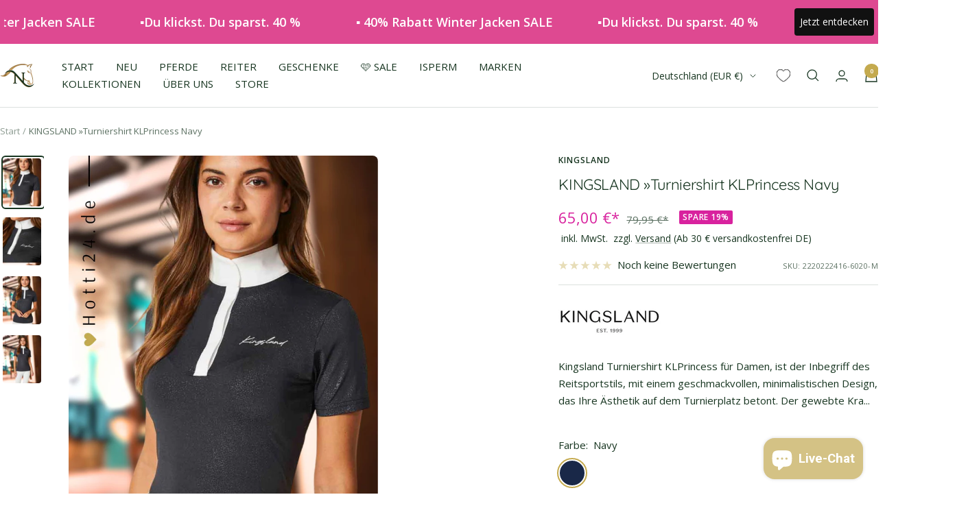

--- FILE ---
content_type: text/html; charset=utf-8
request_url: https://www.hotti24.de/products/kingsland-turniershirt-klprincess-navy
body_size: 73913
content:
<!doctype html><html class="no-js" lang="de" dir="ltr">
  <head>
    <script src="https://consenttool.haendlerbund.de/app.js?apiKey=d9b74787f93861cd3820dc0289767b68528d23c373b02bad&amp;domain=92c3c08" referrerpolicy="origin"></script>
    <meta charset="utf-8">
    <meta name="viewport" content="width=device-width, initial-scale=1.0, height=device-height, minimum-scale=1.0, maximum-scale=1.0">
    <meta name="theme-color" content="#ffffff">
    <title>❗SALE Kingsland »Turniershirt KLPrincess Blau</title><meta name="description" content="Hotti24 ☛ Shoppe dich glücklich mit Kingsland »Damen Turniershirt KLPrincess Blau, ist der Inbegriff des Reitsportstils Nr. 2220222416 - Kauf auf Rechnung ✓"><link rel="canonical" href="https://www.hotti24.de/products/kingsland-turniershirt-klprincess-navy"><link rel="shortcut icon" href="//www.hotti24.de/cdn/shop/files/www.Hotti24.de_Logo..png?v=1643742882&width=96" type="image/png"><link rel="preconnect" href="https://cdn.shopify.com">
    <link rel="dns-prefetch" href="https://productreviews.shopifycdn.com">
    <link rel="dns-prefetch" href="https://www.google-analytics.com"><link rel="preconnect" href="https://fonts.shopifycdn.com" crossorigin><link rel="preload" as="style" href="//www.hotti24.de/cdn/shop/t/17/assets/theme.css?v=29778958732576657931768297916">
    <link rel="preload" as="script" href="//www.hotti24.de/cdn/shop/t/17/assets/vendor.js?v=31715688253868339281761261821">
    <link rel="preload" as="script" href="//www.hotti24.de/cdn/shop/t/17/assets/theme.js?v=99951375191110629561761261820">
    <link rel="preload" href="//www.hotti24.de/cdn/shop/t/17/assets/jquery.min.js?v=74721525869110791951761261814" as="script"><link rel="preload" as="fetch" href="/products/kingsland-turniershirt-klprincess-navy.js" crossorigin><link rel="preload" as="script" href="//www.hotti24.de/cdn/shop/t/17/assets/flickity.js?v=176646718982628074891761261812"><meta property="og:type" content="product">
  <meta property="og:title" content="KINGSLAND »Turniershirt KLPrincess Navy">
  <meta property="product:price:amount" content="65,00">
  <meta property="product:price:currency" content="EUR"><meta property="og:image" content="http://www.hotti24.de/cdn/shop/files/kingsland-damen-turniershirt-klprincess-2220222416-6020-navy-kaufen-www.hotti24.de.jpg?v=1712915528&width=1024">
  <meta property="og:image:secure_url" content="https://www.hotti24.de/cdn/shop/files/kingsland-damen-turniershirt-klprincess-2220222416-6020-navy-kaufen-www.hotti24.de.jpg?v=1712915528&width=1024">
  <meta property="og:image:width" content="1080">
  <meta property="og:image:height" content="1342"><meta property="og:description" content="Hotti24 ☛ Shoppe dich glücklich mit Kingsland »Damen Turniershirt KLPrincess Blau, ist der Inbegriff des Reitsportstils Nr. 2220222416 - Kauf auf Rechnung ✓"><meta property="og:url" content="https://www.hotti24.de/products/kingsland-turniershirt-klprincess-navy">
<meta property="og:site_name" content="Hotti24"><meta name="twitter:card" content="summary"><meta name="twitter:title" content="KINGSLAND »Turniershirt KLPrincess Navy">
  <meta name="twitter:description" content="Kingsland Turniershirt KLPrincess für Damen, ist der Inbegriff des Reitsportstils, mit einem geschmackvollen, minimalistischen Design, das Ihre Ästhetik auf dem Turnierplatz betont. Der gewebte Kragen und die Knopfleiste mit innenliegender Druckknopfleiste bestehen aus schimmerndem Stoff, der ultimative Atmungsaktivität mit schnell trocknender und feuchtigkeitsableitender Funktion bietet. Die Designmerkmale bestehen aus einem silbernen Glitzerlogo von Kingsland, einer Krone am Kragen und einem Kingsland-Detail auf der Rückseite."><meta name="twitter:image" content="https://www.hotti24.de/cdn/shop/files/kingsland-damen-turniershirt-klprincess-2220222416-6020-navy-kaufen-www.hotti24.de.jpg?v=1712915528&width=1200">
  <meta name="twitter:image:alt" content="kingsland-damen-turniershirt-klprincess-2220222416-6020-navy-kaufen-www.hotti24.de - von der seite">
    <script type="application/ld+json">{"@context":"http:\/\/schema.org\/","@id":"\/products\/kingsland-turniershirt-klprincess-navy#product","@type":"ProductGroup","brand":{"@type":"Brand","name":"Kingsland"},"category":"Reitausrüstung","description":"Kingsland Turniershirt KLPrincess für Damen, ist der Inbegriff des Reitsportstils, mit einem geschmackvollen, minimalistischen Design, das Ihre Ästhetik auf dem Turnierplatz betont. Der gewebte Kragen und die Knopfleiste mit innenliegender Druckknopfleiste bestehen aus schimmerndem Stoff, der ultimative Atmungsaktivität mit schnell trocknender und feuchtigkeitsableitender Funktion bietet. Die Designmerkmale bestehen aus einem silbernen Glitzerlogo von Kingsland, einer Krone am Kragen und einem Kingsland-Detail auf der Rückseite.","hasVariant":[{"@id":"\/products\/kingsland-turniershirt-klprincess-navy?variant=43652270555404#variant","@type":"Product","gtin":"7071325935677","image":"https:\/\/www.hotti24.de\/cdn\/shop\/files\/kingsland-damen-turniershirt-klprincess-2220222416-6020-navy-kaufen-www.hotti24.de.jpg?v=1712915528\u0026width=1920","name":"KINGSLAND »Turniershirt KLPrincess Navy - Navy \/ XS","offers":{"@id":"\/products\/kingsland-turniershirt-klprincess-navy?variant=43652270555404#offer","@type":"Offer","availability":"http:\/\/schema.org\/OutOfStock","price":"65.00","priceCurrency":"EUR","url":"https:\/\/www.hotti24.de\/products\/kingsland-turniershirt-klprincess-navy?variant=43652270555404"},"sku":"2220222416-6020-XS"},{"@id":"\/products\/kingsland-turniershirt-klprincess-navy?variant=43652270620940#variant","@type":"Product","gtin":"7071325935691","image":"https:\/\/www.hotti24.de\/cdn\/shop\/files\/kingsland-damen-turniershirt-klprincess-2220222416-6020-navy-kaufen-www.hotti24.de.jpg?v=1712915528\u0026width=1920","name":"KINGSLAND »Turniershirt KLPrincess Navy - Navy \/ M","offers":{"@id":"\/products\/kingsland-turniershirt-klprincess-navy?variant=43652270620940#offer","@type":"Offer","availability":"http:\/\/schema.org\/InStock","price":"65.00","priceCurrency":"EUR","url":"https:\/\/www.hotti24.de\/products\/kingsland-turniershirt-klprincess-navy?variant=43652270620940"},"sku":"2220222416-6020-M"},{"@id":"\/products\/kingsland-turniershirt-klprincess-navy?variant=43652270653708#variant","@type":"Product","gtin":"7071325935707","image":"https:\/\/www.hotti24.de\/cdn\/shop\/files\/kingsland-damen-turniershirt-klprincess-2220222416-6020-navy-kaufen-www.hotti24.de.jpg?v=1712915528\u0026width=1920","name":"KINGSLAND »Turniershirt KLPrincess Navy - Navy \/ L","offers":{"@id":"\/products\/kingsland-turniershirt-klprincess-navy?variant=43652270653708#offer","@type":"Offer","availability":"http:\/\/schema.org\/InStock","price":"65.00","priceCurrency":"EUR","url":"https:\/\/www.hotti24.de\/products\/kingsland-turniershirt-klprincess-navy?variant=43652270653708"},"sku":"2220222416-6020-L"},{"@id":"\/products\/kingsland-turniershirt-klprincess-navy?variant=43652270686476#variant","@type":"Product","gtin":"7071325935714","image":"https:\/\/www.hotti24.de\/cdn\/shop\/files\/kingsland-damen-turniershirt-klprincess-2220222416-6020-navy-kaufen-www.hotti24.de.jpg?v=1712915528\u0026width=1920","name":"KINGSLAND »Turniershirt KLPrincess Navy - Navy \/ XL","offers":{"@id":"\/products\/kingsland-turniershirt-klprincess-navy?variant=43652270686476#offer","@type":"Offer","availability":"http:\/\/schema.org\/InStock","price":"65.00","priceCurrency":"EUR","url":"https:\/\/www.hotti24.de\/products\/kingsland-turniershirt-klprincess-navy?variant=43652270686476"},"sku":"2220222416-6020-XL"}],"name":"KINGSLAND »Turniershirt KLPrincess Navy","productGroupID":"8027564376332","url":"https:\/\/www.hotti24.de\/products\/kingsland-turniershirt-klprincess-navy"}</script><script type="application/ld+json">
  {
    "@context": "https://schema.org",
    "@type": "BreadcrumbList",
    "itemListElement": [{
        "@type": "ListItem",
        "position": 1,
        "name": "Start",
        "item": "https://www.hotti24.de"
      },{
            "@type": "ListItem",
            "position": 2,
            "name": "KINGSLAND »Turniershirt KLPrincess Navy",
            "item": "https://www.hotti24.de/products/kingsland-turniershirt-klprincess-navy"
          }]
  }
</script>
    <link rel="preload" href="//www.hotti24.de/cdn/fonts/quicksand/quicksand_n4.bf8322a9d1da765aa396ad7b6eeb81930a6214de.woff2" as="font" type="font/woff2" crossorigin><link rel="preload" href="//www.hotti24.de/cdn/fonts/open_sans/opensans_n4.c32e4d4eca5273f6d4ee95ddf54b5bbb75fc9b61.woff2" as="font" type="font/woff2" crossorigin><style>
  /* Typography (heading) */
  @font-face {
  font-family: Quicksand;
  font-weight: 400;
  font-style: normal;
  font-display: swap;
  src: url("//www.hotti24.de/cdn/fonts/quicksand/quicksand_n4.bf8322a9d1da765aa396ad7b6eeb81930a6214de.woff2") format("woff2"),
       url("//www.hotti24.de/cdn/fonts/quicksand/quicksand_n4.fa4cbd232d3483059e72b11f7239959a64c98426.woff") format("woff");
}

/* Typography (body) */
  @font-face {
  font-family: "Open Sans";
  font-weight: 400;
  font-style: normal;
  font-display: swap;
  src: url("//www.hotti24.de/cdn/fonts/open_sans/opensans_n4.c32e4d4eca5273f6d4ee95ddf54b5bbb75fc9b61.woff2") format("woff2"),
       url("//www.hotti24.de/cdn/fonts/open_sans/opensans_n4.5f3406f8d94162b37bfa232b486ac93ee892406d.woff") format("woff");
}

@font-face {
  font-family: "Open Sans";
  font-weight: 400;
  font-style: italic;
  font-display: swap;
  src: url("//www.hotti24.de/cdn/fonts/open_sans/opensans_i4.6f1d45f7a46916cc95c694aab32ecbf7509cbf33.woff2") format("woff2"),
       url("//www.hotti24.de/cdn/fonts/open_sans/opensans_i4.4efaa52d5a57aa9a57c1556cc2b7465d18839daa.woff") format("woff");
}

@font-face {
  font-family: "Open Sans";
  font-weight: 600;
  font-style: normal;
  font-display: swap;
  src: url("//www.hotti24.de/cdn/fonts/open_sans/opensans_n6.15aeff3c913c3fe570c19cdfeed14ce10d09fb08.woff2") format("woff2"),
       url("//www.hotti24.de/cdn/fonts/open_sans/opensans_n6.14bef14c75f8837a87f70ce22013cb146ee3e9f3.woff") format("woff");
}

@font-face {
  font-family: "Open Sans";
  font-weight: 600;
  font-style: italic;
  font-display: swap;
  src: url("//www.hotti24.de/cdn/fonts/open_sans/opensans_i6.828bbc1b99433eacd7d50c9f0c1bfe16f27b89a3.woff2") format("woff2"),
       url("//www.hotti24.de/cdn/fonts/open_sans/opensans_i6.a79e1402e2bbd56b8069014f43ff9c422c30d057.woff") format("woff");
}

:root {--heading-color: 23, 53, 32;
    --text-color: 23, 53, 32;
    --background: 255, 255, 255;
    --secondary-background: 255, 255, 255;
    --border-color: 220, 225, 222;
    --border-color-darker: 162, 174, 166;
    --success-color: 23, 53, 32;
    --success-background: 209, 215, 210;
    --error-color: 211, 65, 157;
    --error-background: 252, 242, 248;
    --primary-button-background: 196, 170, 77;
    --primary-button-text-color: 255, 255, 255;
    --secondary-button-background: 196, 170, 77;
    --secondary-button-text-color: 255, 255, 255;
    --product-star-rating: 196, 170, 77;
    --product-on-sale-accent: 216, 34, 158;
    --product-sold-out-accent: 23, 53, 32;
    --product-custom-label-background: 196, 170, 77;
    --product-custom-label-text-color: 0, 0, 0;
    --product-custom-label-2-background: 45, 198, 211;
    --product-custom-label-2-text-color: 0, 0, 0;
    --product-low-stock-text-color: 239, 126, 0;
    --product-in-stock-text-color: 23, 53, 32;
    --loading-bar-background: 23, 53, 32;

    /* We duplicate some "base" colors as root colors, which is useful to use on drawer elements or popover without. Those should not be overridden to avoid issues */
    --root-heading-color: 23, 53, 32;
    --root-text-color: 23, 53, 32;
    --root-background: 255, 255, 255;
    --root-border-color: 220, 225, 222;
    --root-primary-button-background: 196, 170, 77;
    --root-primary-button-text-color: 255, 255, 255;

    --base-font-size: 15px;
    --heading-font-family: Quicksand, sans-serif;
    --heading-font-weight: 400;
    --heading-font-style: normal;
    --heading-text-transform: normal;
    --text-font-family: "Open Sans", sans-serif;
    --text-font-weight: 400;
    --text-font-style: normal;
    --text-font-bold-weight: 600;

    /* Typography (font size) */
    --heading-xxsmall-font-size: 10px;
    --heading-xsmall-font-size: 10px;
    --heading-small-font-size: 11px;
    --heading-large-font-size: 32px;
    --heading-h1-font-size: 32px;
    --heading-h2-font-size: 28px;
    --heading-h3-font-size: 26px;
    --heading-h4-font-size: 22px;
    --heading-h5-font-size: 18px;
    --heading-h6-font-size: 16px;

    /* Control the look and feel of the theme by changing radius of various elements */
    --button-border-radius: 10px;
    --block-border-radius: 16px;
    --block-border-radius-reduced: 8px;
    --color-swatch-border-radius: 100%;

    /* Button size */
    --button-height: 48px;
    --button-small-height: 40px;

    /* Form related */
    --form-input-field-height: 48px;
    --form-input-gap: 16px;
    --form-submit-margin: 24px;

    /* Product listing related variables */
    --product-list-block-spacing: 32px;

    /* Video related */
    --play-button-background: 255, 255, 255;
    --play-button-arrow: 23, 53, 32;

    /* RTL support */
    --transform-logical-flip: 1;
    --transform-origin-start: left;
    --transform-origin-end: right;

    /* Other */
    --zoom-cursor-svg-url: url(//www.hotti24.de/cdn/shop/t/17/assets/zoom-cursor.svg?v=82360155147244241751768173550);
    --arrow-right-svg-url: url(//www.hotti24.de/cdn/shop/t/17/assets/arrow-right.svg?v=119211237952923747781761261846);
    --arrow-left-svg-url: url(//www.hotti24.de/cdn/shop/t/17/assets/arrow-left.svg?v=168216892204169480681761261846);

    /* Some useful variables that we can reuse in our CSS. Some explanation are needed for some of them:
       - container-max-width-minus-gutters: represents the container max width without the edge gutters
       - container-outer-width: considering the screen width, represent all the space outside the container
       - container-outer-margin: same as container-outer-width but get set to 0 inside a container
       - container-inner-width: the effective space inside the container (minus gutters)
       - grid-column-width: represents the width of a single column of the grid
       - vertical-breather: this is a variable that defines the global "spacing" between sections, and inside the section
                            to create some "breath" and minimum spacing
     */
    --container-max-width: 1600px;
    --container-gutter: 24px;
    --container-max-width-minus-gutters: calc(var(--container-max-width) - (var(--container-gutter)) * 2);
    --container-outer-width: max(calc((100vw - var(--container-max-width-minus-gutters)) / 2), var(--container-gutter));
    --container-outer-margin: var(--container-outer-width);
    --container-inner-width: calc(100vw - var(--container-outer-width) * 2);

    --grid-column-count: 10;
    --grid-gap: 24px;
    --grid-column-width: calc((100vw - var(--container-outer-width) * 2 - var(--grid-gap) * (var(--grid-column-count) - 1)) / var(--grid-column-count));

    --vertical-breather: 36px;
    --vertical-breather-tight: 36px;

    /* Shopify related variables */
    --payment-terms-background-color: #ffffff;
  }

  @media screen and (min-width: 741px) {
    :root {
      --container-gutter: 40px;
      --grid-column-count: 20;
      --vertical-breather: 48px;
      --vertical-breather-tight: 48px;

      /* Typography (font size) */
      --heading-xsmall-font-size: 11px;
      --heading-small-font-size: 12px;
      --heading-large-font-size: 48px;
      --heading-h1-font-size: 48px;
      --heading-h2-font-size: 36px;
      --heading-h3-font-size: 30px;
      --heading-h4-font-size: 22px;
      --heading-h5-font-size: 18px;
      --heading-h6-font-size: 16px;

      /* Form related */
      --form-input-field-height: 52px;
      --form-submit-margin: 32px;

      /* Button size */
      --button-height: 52px;
      --button-small-height: 44px;
    }
  }

  @media screen and (min-width: 1200px) {
    :root {
      --vertical-breather: 64px;
      --vertical-breather-tight: 48px;
      --product-list-block-spacing: 48px;

      /* Typography */
      --heading-large-font-size: 58px;
      --heading-h1-font-size: 50px;
      --heading-h2-font-size: 44px;
      --heading-h3-font-size: 32px;
      --heading-h4-font-size: 26px;
      --heading-h5-font-size: 22px;
      --heading-h6-font-size: 16px;
    }
  }

  @media screen and (min-width: 1600px) {
    :root {
      --vertical-breather: 64px;
      --vertical-breather-tight: 48px;
    }
  }
</style>
    <script>
  // This allows to expose several variables to the global scope, to be used in scripts
  window.themeVariables = {
    settings: {
      direction: "ltr",
      pageType: "product",
      cartCount: 0,
      moneyFormat: "{{amount_with_comma_separator}} €*",
      moneyWithCurrencyFormat: "{{amount_with_comma_separator}} €*",
      showVendor: true,
      discountMode: "percentage",
      currencyCodeEnabled: true,
      cartType: "page",
      cartCurrency: "EUR",
      mobileZoomFactor: 2.5
    },

    routes: {
      host: "www.hotti24.de",
      rootUrl: "\/",
      rootUrlWithoutSlash: '',
      cartUrl: "\/cart",
      cartAddUrl: "\/cart\/add",
      cartChangeUrl: "\/cart\/change",
      searchUrl: "\/search",
      predictiveSearchUrl: "\/search\/suggest",
      productRecommendationsUrl: "\/recommendations\/products"
    },

    strings: {
      accessibilityDelete: "Löschen",
      accessibilityClose: "Schließen",
      collectionSoldOut: "SORRY, GLÜCKLICH VERGEBEN🙄",
      collectionDiscount: "Spare @savings@",
      productSalePrice: "Angebotspreis",
      productRegularPrice: "Regulärer Preis",
      productFormUnavailable: "Nicht verfügbar",
      productFormSoldOut: "Sorry glücklich vergeben",
      productFormPreOrder: "Vorbestellen",
      productFormAddToCart: "In die Einkaufstasche legen",
      searchNoResults: "Es konnten keine Ergebnisse gefunden werden.",
      searchNewSearch: "Neue Suche",
      searchProducts: "Produkte",
      searchArticles: "Blogbeiträge",
      searchPages: "Seiten",
      searchCollections: "Kategorien",
      cartViewCart: "Einkaufstasche ansehen",
      cartItemAdded: "Artikel zur Einkaufstasche hinzugefügt!",
      cartItemAddedShort: "In die Einkaufstasche legen",
      cartAddOrderNote: "Notiz hinzufügen",
      cartEditOrderNote: "Notiz bearbeiten",
      shippingEstimatorNoResults: "Entschuldige, wir liefern leider niche an Deine Adresse.",
      shippingEstimatorOneResult: "Es gibt eine Versandklasse für Deine Adresse:",
      shippingEstimatorMultipleResults: "Es gibt mehrere Versandklassen für Deine Adresse:",
      shippingEstimatorError: "Ein oder mehrere Fehler sind beim Abrufen der Versandklassen aufgetreten:"
    },

    libs: {
      flickity: "\/\/www.hotti24.de\/cdn\/shop\/t\/17\/assets\/flickity.js?v=176646718982628074891761261812",
      photoswipe: "\/\/www.hotti24.de\/cdn\/shop\/t\/17\/assets\/photoswipe.js?v=132268647426145925301761261816",
      qrCode: "\/\/www.hotti24.de\/cdn\/shopifycloud\/storefront\/assets\/themes_support\/vendor\/qrcode-3f2b403b.js"
    },

    breakpoints: {
      phone: 'screen and (max-width: 740px)',
      tablet: 'screen and (min-width: 741px) and (max-width: 999px)',
      tabletAndUp: 'screen and (min-width: 741px)',
      pocket: 'screen and (max-width: 999px)',
      lap: 'screen and (min-width: 1000px) and (max-width: 1199px)',
      lapAndUp: 'screen and (min-width: 1000px)',
      desktop: 'screen and (min-width: 1200px)',
      wide: 'screen and (min-width: 1400px)'
    }
  };

  window.addEventListener('pageshow', async () => {
    const cartContent = await (await fetch(`${window.themeVariables.routes.cartUrl}.js`, {cache: 'reload'})).json();
    document.documentElement.dispatchEvent(new CustomEvent('cart:refresh', {detail: {cart: cartContent}}));
  });

  if ('noModule' in HTMLScriptElement.prototype) {
    // Old browsers (like IE) that does not support module will be considered as if not executing JS at all
    document.documentElement.className = document.documentElement.className.replace('no-js', 'js');

    requestAnimationFrame(() => {
      const viewportHeight = (window.visualViewport ? window.visualViewport.height : document.documentElement.clientHeight);
      document.documentElement.style.setProperty('--window-height',viewportHeight + 'px');
    });
  }// We save the product ID in local storage to be eventually used for recently viewed section
    try {
      const items = JSON.parse(localStorage.getItem('theme:recently-viewed-products') || '[]');

      // We check if the current product already exists, and if it does not, we add it at the start
      if (!items.includes(8027564376332)) {
        items.unshift(8027564376332);
      }

      localStorage.setItem('theme:recently-viewed-products', JSON.stringify(items.slice(0, 20)));
    } catch (e) {
      // Safari in private mode does not allow setting item, we silently fail
    }</script>
    <link rel="stylesheet" href="//www.hotti24.de/cdn/shop/t/17/assets/theme.css?v=29778958732576657931768297916">
    <script src="//www.hotti24.de/cdn/shop/t/17/assets/vendor.js?v=31715688253868339281761261821" defer></script>
    <script src="//www.hotti24.de/cdn/shop/t/17/assets/theme.js?v=99951375191110629561761261820" defer></script>
    <script src="//www.hotti24.de/cdn/shop/t/17/assets/custom.js?v=149863663798452525191764006528" defer></script>
    <script src="//www.hotti24.de/cdn/shop/t/17/assets/jquery.min.js?v=74721525869110791951761261814"></script>
    <script src="//www.hotti24.de/cdn/shop/t/17/assets/wishlist.js?v=74053658142329014001761261823" ></script> 
    
    <script>window.performance && window.performance.mark && window.performance.mark('shopify.content_for_header.start');</script><meta name="facebook-domain-verification" content="dg1r6s3psdcwtf7gfylndhhqgkyym3">
<meta name="google-site-verification" content="FNEszq8Oh_b4LgHNbGiXMjCbKPo9TaVn7vlWkZuUAQw">
<meta name="google-site-verification" content="ZNao_GBxwLhnjJxvX3SPmxQADSI0rpeqXfcVnAQv3Dk">
<meta id="shopify-digital-wallet" name="shopify-digital-wallet" content="/62562402561/digital_wallets/dialog">
<meta name="shopify-checkout-api-token" content="817ed578bda4fd4d99aeb9c1f6bcaf70">
<meta id="in-context-paypal-metadata" data-shop-id="62562402561" data-venmo-supported="false" data-environment="production" data-locale="de_DE" data-paypal-v4="true" data-currency="EUR">
<link rel="alternate" type="application/json+oembed" href="https://www.hotti24.de/products/kingsland-turniershirt-klprincess-navy.oembed">
<script async="async" src="/checkouts/internal/preloads.js?locale=de-DE"></script>
<link rel="preconnect" href="https://shop.app" crossorigin="anonymous">
<script async="async" src="https://shop.app/checkouts/internal/preloads.js?locale=de-DE&shop_id=62562402561" crossorigin="anonymous"></script>
<script id="apple-pay-shop-capabilities" type="application/json">{"shopId":62562402561,"countryCode":"DE","currencyCode":"EUR","merchantCapabilities":["supports3DS"],"merchantId":"gid:\/\/shopify\/Shop\/62562402561","merchantName":"Hotti24","requiredBillingContactFields":["postalAddress","email"],"requiredShippingContactFields":["postalAddress","email"],"shippingType":"shipping","supportedNetworks":["visa","maestro","masterCard","amex"],"total":{"type":"pending","label":"Hotti24","amount":"1.00"},"shopifyPaymentsEnabled":true,"supportsSubscriptions":true}</script>
<script id="shopify-features" type="application/json">{"accessToken":"817ed578bda4fd4d99aeb9c1f6bcaf70","betas":["rich-media-storefront-analytics"],"domain":"www.hotti24.de","predictiveSearch":true,"shopId":62562402561,"locale":"de"}</script>
<script>var Shopify = Shopify || {};
Shopify.shop = "hotti24.myshopify.com";
Shopify.locale = "de";
Shopify.currency = {"active":"EUR","rate":"1.0"};
Shopify.country = "DE";
Shopify.theme = {"name":"hotti24- Focal 12.0.1 [Filter Gruppen]","id":174351352076,"schema_name":"Focal","schema_version":"12.0.1","theme_store_id":null,"role":"main"};
Shopify.theme.handle = "null";
Shopify.theme.style = {"id":null,"handle":null};
Shopify.cdnHost = "www.hotti24.de/cdn";
Shopify.routes = Shopify.routes || {};
Shopify.routes.root = "/";</script>
<script type="module">!function(o){(o.Shopify=o.Shopify||{}).modules=!0}(window);</script>
<script>!function(o){function n(){var o=[];function n(){o.push(Array.prototype.slice.apply(arguments))}return n.q=o,n}var t=o.Shopify=o.Shopify||{};t.loadFeatures=n(),t.autoloadFeatures=n()}(window);</script>
<script>
  window.ShopifyPay = window.ShopifyPay || {};
  window.ShopifyPay.apiHost = "shop.app\/pay";
  window.ShopifyPay.redirectState = null;
</script>
<script id="shop-js-analytics" type="application/json">{"pageType":"product"}</script>
<script defer="defer" async type="module" src="//www.hotti24.de/cdn/shopifycloud/shop-js/modules/v2/client.init-shop-cart-sync_kxAhZfSm.de.esm.js"></script>
<script defer="defer" async type="module" src="//www.hotti24.de/cdn/shopifycloud/shop-js/modules/v2/chunk.common_5BMd6ono.esm.js"></script>
<script type="module">
  await import("//www.hotti24.de/cdn/shopifycloud/shop-js/modules/v2/client.init-shop-cart-sync_kxAhZfSm.de.esm.js");
await import("//www.hotti24.de/cdn/shopifycloud/shop-js/modules/v2/chunk.common_5BMd6ono.esm.js");

  window.Shopify.SignInWithShop?.initShopCartSync?.({"fedCMEnabled":true,"windoidEnabled":true});

</script>
<script>
  window.Shopify = window.Shopify || {};
  if (!window.Shopify.featureAssets) window.Shopify.featureAssets = {};
  window.Shopify.featureAssets['shop-js'] = {"shop-cart-sync":["modules/v2/client.shop-cart-sync_81xuAXRO.de.esm.js","modules/v2/chunk.common_5BMd6ono.esm.js"],"init-fed-cm":["modules/v2/client.init-fed-cm_B2l2C8gd.de.esm.js","modules/v2/chunk.common_5BMd6ono.esm.js"],"shop-button":["modules/v2/client.shop-button_DteRmTIv.de.esm.js","modules/v2/chunk.common_5BMd6ono.esm.js"],"init-windoid":["modules/v2/client.init-windoid_BrVTPDHy.de.esm.js","modules/v2/chunk.common_5BMd6ono.esm.js"],"shop-cash-offers":["modules/v2/client.shop-cash-offers_uZhaqfcC.de.esm.js","modules/v2/chunk.common_5BMd6ono.esm.js","modules/v2/chunk.modal_DhTZgVSk.esm.js"],"shop-toast-manager":["modules/v2/client.shop-toast-manager_lTRStNPf.de.esm.js","modules/v2/chunk.common_5BMd6ono.esm.js"],"init-shop-email-lookup-coordinator":["modules/v2/client.init-shop-email-lookup-coordinator_BhyMm2Vh.de.esm.js","modules/v2/chunk.common_5BMd6ono.esm.js"],"pay-button":["modules/v2/client.pay-button_uIj7-e2V.de.esm.js","modules/v2/chunk.common_5BMd6ono.esm.js"],"avatar":["modules/v2/client.avatar_BTnouDA3.de.esm.js"],"init-shop-cart-sync":["modules/v2/client.init-shop-cart-sync_kxAhZfSm.de.esm.js","modules/v2/chunk.common_5BMd6ono.esm.js"],"shop-login-button":["modules/v2/client.shop-login-button_hqVUT9QF.de.esm.js","modules/v2/chunk.common_5BMd6ono.esm.js","modules/v2/chunk.modal_DhTZgVSk.esm.js"],"init-customer-accounts-sign-up":["modules/v2/client.init-customer-accounts-sign-up_0Oyvgx7Z.de.esm.js","modules/v2/client.shop-login-button_hqVUT9QF.de.esm.js","modules/v2/chunk.common_5BMd6ono.esm.js","modules/v2/chunk.modal_DhTZgVSk.esm.js"],"init-shop-for-new-customer-accounts":["modules/v2/client.init-shop-for-new-customer-accounts_DojLPa1w.de.esm.js","modules/v2/client.shop-login-button_hqVUT9QF.de.esm.js","modules/v2/chunk.common_5BMd6ono.esm.js","modules/v2/chunk.modal_DhTZgVSk.esm.js"],"init-customer-accounts":["modules/v2/client.init-customer-accounts_DWlFj6gc.de.esm.js","modules/v2/client.shop-login-button_hqVUT9QF.de.esm.js","modules/v2/chunk.common_5BMd6ono.esm.js","modules/v2/chunk.modal_DhTZgVSk.esm.js"],"shop-follow-button":["modules/v2/client.shop-follow-button_BEIcZOGj.de.esm.js","modules/v2/chunk.common_5BMd6ono.esm.js","modules/v2/chunk.modal_DhTZgVSk.esm.js"],"lead-capture":["modules/v2/client.lead-capture_BSpzCmmh.de.esm.js","modules/v2/chunk.common_5BMd6ono.esm.js","modules/v2/chunk.modal_DhTZgVSk.esm.js"],"checkout-modal":["modules/v2/client.checkout-modal_8HiTfxyj.de.esm.js","modules/v2/chunk.common_5BMd6ono.esm.js","modules/v2/chunk.modal_DhTZgVSk.esm.js"],"shop-login":["modules/v2/client.shop-login_Fe0VhLV0.de.esm.js","modules/v2/chunk.common_5BMd6ono.esm.js","modules/v2/chunk.modal_DhTZgVSk.esm.js"],"payment-terms":["modules/v2/client.payment-terms_C8PkVPzh.de.esm.js","modules/v2/chunk.common_5BMd6ono.esm.js","modules/v2/chunk.modal_DhTZgVSk.esm.js"]};
</script>
<script id="__st">var __st={"a":62562402561,"offset":3600,"reqid":"b3c31680-0aba-4788-9cb1-6311970eb6bd-1768955213","pageurl":"www.hotti24.de\/products\/kingsland-turniershirt-klprincess-navy","u":"1298bbe06cf5","p":"product","rtyp":"product","rid":8027564376332};</script>
<script>window.ShopifyPaypalV4VisibilityTracking = true;</script>
<script id="captcha-bootstrap">!function(){'use strict';const t='contact',e='account',n='new_comment',o=[[t,t],['blogs',n],['comments',n],[t,'customer']],c=[[e,'customer_login'],[e,'guest_login'],[e,'recover_customer_password'],[e,'create_customer']],r=t=>t.map((([t,e])=>`form[action*='/${t}']:not([data-nocaptcha='true']) input[name='form_type'][value='${e}']`)).join(','),a=t=>()=>t?[...document.querySelectorAll(t)].map((t=>t.form)):[];function s(){const t=[...o],e=r(t);return a(e)}const i='password',u='form_key',d=['recaptcha-v3-token','g-recaptcha-response','h-captcha-response',i],f=()=>{try{return window.sessionStorage}catch{return}},m='__shopify_v',_=t=>t.elements[u];function p(t,e,n=!1){try{const o=window.sessionStorage,c=JSON.parse(o.getItem(e)),{data:r}=function(t){const{data:e,action:n}=t;return t[m]||n?{data:e,action:n}:{data:t,action:n}}(c);for(const[e,n]of Object.entries(r))t.elements[e]&&(t.elements[e].value=n);n&&o.removeItem(e)}catch(o){console.error('form repopulation failed',{error:o})}}const l='form_type',E='cptcha';function T(t){t.dataset[E]=!0}const w=window,h=w.document,L='Shopify',v='ce_forms',y='captcha';let A=!1;((t,e)=>{const n=(g='f06e6c50-85a8-45c8-87d0-21a2b65856fe',I='https://cdn.shopify.com/shopifycloud/storefront-forms-hcaptcha/ce_storefront_forms_captcha_hcaptcha.v1.5.2.iife.js',D={infoText:'Durch hCaptcha geschützt',privacyText:'Datenschutz',termsText:'Allgemeine Geschäftsbedingungen'},(t,e,n)=>{const o=w[L][v],c=o.bindForm;if(c)return c(t,g,e,D).then(n);var r;o.q.push([[t,g,e,D],n]),r=I,A||(h.body.append(Object.assign(h.createElement('script'),{id:'captcha-provider',async:!0,src:r})),A=!0)});var g,I,D;w[L]=w[L]||{},w[L][v]=w[L][v]||{},w[L][v].q=[],w[L][y]=w[L][y]||{},w[L][y].protect=function(t,e){n(t,void 0,e),T(t)},Object.freeze(w[L][y]),function(t,e,n,w,h,L){const[v,y,A,g]=function(t,e,n){const i=e?o:[],u=t?c:[],d=[...i,...u],f=r(d),m=r(i),_=r(d.filter((([t,e])=>n.includes(e))));return[a(f),a(m),a(_),s()]}(w,h,L),I=t=>{const e=t.target;return e instanceof HTMLFormElement?e:e&&e.form},D=t=>v().includes(t);t.addEventListener('submit',(t=>{const e=I(t);if(!e)return;const n=D(e)&&!e.dataset.hcaptchaBound&&!e.dataset.recaptchaBound,o=_(e),c=g().includes(e)&&(!o||!o.value);(n||c)&&t.preventDefault(),c&&!n&&(function(t){try{if(!f())return;!function(t){const e=f();if(!e)return;const n=_(t);if(!n)return;const o=n.value;o&&e.removeItem(o)}(t);const e=Array.from(Array(32),(()=>Math.random().toString(36)[2])).join('');!function(t,e){_(t)||t.append(Object.assign(document.createElement('input'),{type:'hidden',name:u})),t.elements[u].value=e}(t,e),function(t,e){const n=f();if(!n)return;const o=[...t.querySelectorAll(`input[type='${i}']`)].map((({name:t})=>t)),c=[...d,...o],r={};for(const[a,s]of new FormData(t).entries())c.includes(a)||(r[a]=s);n.setItem(e,JSON.stringify({[m]:1,action:t.action,data:r}))}(t,e)}catch(e){console.error('failed to persist form',e)}}(e),e.submit())}));const S=(t,e)=>{t&&!t.dataset[E]&&(n(t,e.some((e=>e===t))),T(t))};for(const o of['focusin','change'])t.addEventListener(o,(t=>{const e=I(t);D(e)&&S(e,y())}));const B=e.get('form_key'),M=e.get(l),P=B&&M;t.addEventListener('DOMContentLoaded',(()=>{const t=y();if(P)for(const e of t)e.elements[l].value===M&&p(e,B);[...new Set([...A(),...v().filter((t=>'true'===t.dataset.shopifyCaptcha))])].forEach((e=>S(e,t)))}))}(h,new URLSearchParams(w.location.search),n,t,e,['guest_login'])})(!0,!0)}();</script>
<script integrity="sha256-4kQ18oKyAcykRKYeNunJcIwy7WH5gtpwJnB7kiuLZ1E=" data-source-attribution="shopify.loadfeatures" defer="defer" src="//www.hotti24.de/cdn/shopifycloud/storefront/assets/storefront/load_feature-a0a9edcb.js" crossorigin="anonymous"></script>
<script crossorigin="anonymous" defer="defer" src="//www.hotti24.de/cdn/shopifycloud/storefront/assets/shopify_pay/storefront-65b4c6d7.js?v=20250812"></script>
<script data-source-attribution="shopify.dynamic_checkout.dynamic.init">var Shopify=Shopify||{};Shopify.PaymentButton=Shopify.PaymentButton||{isStorefrontPortableWallets:!0,init:function(){window.Shopify.PaymentButton.init=function(){};var t=document.createElement("script");t.src="https://www.hotti24.de/cdn/shopifycloud/portable-wallets/latest/portable-wallets.de.js",t.type="module",document.head.appendChild(t)}};
</script>
<script data-source-attribution="shopify.dynamic_checkout.buyer_consent">
  function portableWalletsHideBuyerConsent(e){var t=document.getElementById("shopify-buyer-consent"),n=document.getElementById("shopify-subscription-policy-button");t&&n&&(t.classList.add("hidden"),t.setAttribute("aria-hidden","true"),n.removeEventListener("click",e))}function portableWalletsShowBuyerConsent(e){var t=document.getElementById("shopify-buyer-consent"),n=document.getElementById("shopify-subscription-policy-button");t&&n&&(t.classList.remove("hidden"),t.removeAttribute("aria-hidden"),n.addEventListener("click",e))}window.Shopify?.PaymentButton&&(window.Shopify.PaymentButton.hideBuyerConsent=portableWalletsHideBuyerConsent,window.Shopify.PaymentButton.showBuyerConsent=portableWalletsShowBuyerConsent);
</script>
<script data-source-attribution="shopify.dynamic_checkout.cart.bootstrap">document.addEventListener("DOMContentLoaded",(function(){function t(){return document.querySelector("shopify-accelerated-checkout-cart, shopify-accelerated-checkout")}if(t())Shopify.PaymentButton.init();else{new MutationObserver((function(e,n){t()&&(Shopify.PaymentButton.init(),n.disconnect())})).observe(document.body,{childList:!0,subtree:!0})}}));
</script>
<link id="shopify-accelerated-checkout-styles" rel="stylesheet" media="screen" href="https://www.hotti24.de/cdn/shopifycloud/portable-wallets/latest/accelerated-checkout-backwards-compat.css" crossorigin="anonymous">
<style id="shopify-accelerated-checkout-cart">
        #shopify-buyer-consent {
  margin-top: 1em;
  display: inline-block;
  width: 100%;
}

#shopify-buyer-consent.hidden {
  display: none;
}

#shopify-subscription-policy-button {
  background: none;
  border: none;
  padding: 0;
  text-decoration: underline;
  font-size: inherit;
  cursor: pointer;
}

#shopify-subscription-policy-button::before {
  box-shadow: none;
}

      </style>

<script>window.performance && window.performance.mark && window.performance.mark('shopify.content_for_header.end');</script>
  <!-- BEGIN app block: shopify://apps/xb-announcement-bar/blocks/announcement/019b017f-dc73-726b-9336-0da9f962708e --><link href="//cdn.shopify.com/extensions/019bbb6a-4954-771d-8969-abc864171ff6/xboost-announcement-bar-21/assets/style.css" rel="stylesheet" type="text/css" media="all" />

<script>
    window.xbaSvgIcons = {};
    window.ANNOUNCEMENT_XB = {
      accessToken: '',
      productId: '8027564376332',
      shopId: '62562402561',
      shopDomain: 'hotti24.myshopify.com',
      moneyFormat: '{{amount_with_comma_separator}} €*',
      moneyWithCurrencyFormat: '{{amount_with_comma_separator}} €*',
      reviewColor: '',
      reviewIcon: '',
    };
  </script>

  
    <script>
      window.xbaDefaultSettings = {"annoucement_bar_widget_title":"🔥 20% Rabatt auf alle Produkte!; Kostenloser Versand bei Bestellungen über $50 🚚","announcement_bar_widget_1_banner_per_position":"FALSE","announcement_bar_widget_arrow_icon_color":"#111111","announcement_bar_widget_arrow_icon_size":"14","announcement_bar_widget_auto_position":"top_page","announcement_bar_widget_bg_gradient_end_color":"#FDEDED","announcement_bar_widget_bg_gradient_start_color":"#E95C59","announcement_bar_widget_bg_image":"","announcement_bar_widget_bg_single_color":"#FDEDED","announcement_bar_widget_bg_type":"single","announcement_bar_widget_border_color":"#E95C59","announcement_bar_widget_border_size":"2","announcement_bar_widget_border_style":"none","announcement_bar_widget_closed_icon_color":"#111111","announcement_bar_widget_closed_icon_enabled":"FALSE","announcement_bar_widget_closed_icon_hover_bg_color":"#D0D0D0","announcement_bar_widget_closed_icon_size":"14","announcement_bar_widget_content_icon_color":"#6D7175","announcement_bar_widget_content_icon_size":"32","announcement_bar_widget_corner_radius":"0","announcement_bar_widget_coupon_bg_color":"#FFFFFF00","announcement_bar_widget_coupon_border_color":"#111111","announcement_bar_widget_coupon_border_size":"2","announcement_bar_widget_coupon_border_style":"solid","announcement_bar_widget_coupon_corner_radius":"4","announcement_bar_widget_coupon_icon_color":"#111111","announcement_bar_widget_coupon_text_color":"#111111","announcement_bar_widget_coupon_text_size":"14","announcement_bar_widget_cta_atc_action":"open_slide_cart","announcement_bar_widget_cta_atc_text":"Jetzt kaufen!","announcement_bar_widget_cta_bg_color":"#E95C59","announcement_bar_widget_cta_bg_hover_color":"#E95C59","announcement_bar_widget_cta_border_color":"#E95C59","announcement_bar_widget_cta_border_size":"2","announcement_bar_widget_cta_border_style":"none","announcement_bar_widget_cta_corner_radius":"4","announcement_bar_widget_cta_padding":"8","announcement_bar_widget_cta_text":"Jetzt einkaufen!","announcement_bar_widget_cta_text_color":"#FFFFFF","announcement_bar_widget_cta_text_combined_styles":"medium","announcement_bar_widget_cta_text_hover_color":"#FFFFFF","announcement_bar_widget_cta_text_size":"14","announcement_bar_widget_cta_type":"button","announcement_bar_widget_custom_css":"","announcement_bar_widget_font_family":"inherit_theme","announcement_bar_widget_full_page_width":"TRUE","announcement_bar_widget_in_out_animation":"slide-in","announcement_bar_widget_layout":"horizontal","announcement_bar_widget_list_uploaded_bg_image":"","announcement_bar_widget_list_uploaded_icon":"","announcement_bar_widget_list_xboost_bg_image":"https:\/\/cdn.shopify.com\/s\/files\/1\/0864\/8559\/8492\/files\/red.jpg,https:\/\/cdn.shopify.com\/s\/files\/1\/0864\/8559\/8492\/files\/yellow.jpg,https:\/\/cdn.shopify.com\/s\/files\/1\/0864\/8559\/8492\/files\/green.jpg,https:\/\/cdn.shopify.com\/s\/files\/1\/0864\/8559\/8492\/files\/pink.jpg,https:\/\/cdn.shopify.com\/s\/files\/1\/0864\/8559\/8492\/files\/pink.jpg,https:\/\/cdn.shopify.com\/s\/files\/1\/0864\/8559\/8492\/files\/turquoise.jpg,https:\/\/cdn.shopify.com\/s\/files\/1\/0864\/8559\/8492\/files\/blue.jpg","announcement_bar_widget_list_xboost_icon":"https:\/\/cdn.shopify.com\/s\/files\/1\/0648\/9584\/4548\/files\/credit-card-svgrepo-com.svg;https:\/\/cdn.shopify.com\/s\/files\/1\/0648\/9584\/4548\/files\/CartFilledIcon.svg;https:\/\/cdn.shopify.com\/s\/files\/1\/0648\/9584\/4548\/files\/CartUpIcon.svg;https:\/\/cdn.shopify.com\/s\/files\/1\/0648\/9584\/4548\/files\/CartDownFilledIcon.svg;https:\/\/cdn.shopify.com\/s\/files\/1\/0648\/9584\/4548\/files\/money-security-locked-tool.svg;https:\/\/cdn.shopify.com\/s\/files\/1\/0648\/9584\/4548\/files\/ShieldCheckMarkIcon.svg;https:\/\/cdn.shopify.com\/s\/files\/1\/0648\/9584\/4548\/files\/DiscountFilledIcon.svg;https:\/\/cdn.shopify.com\/s\/files\/1\/0648\/9584\/4548\/files\/LockFilledIcon.svg;https:\/\/cdn.shopify.com\/s\/files\/1\/0648\/9584\/4548\/files\/GiftCardFilledIcon.svg;https:\/\/cdn.shopify.com\/s\/files\/1\/0648\/9584\/4548\/files\/free-2.svg;https:\/\/cdn.shopify.com\/s\/files\/1\/0648\/9584\/4548\/files\/DeliveryFilledIcon.svg;https:\/\/cdn.shopify.com\/s\/files\/1\/0648\/9584\/4548\/files\/shipping.svg;https:\/\/cdn.shopify.com\/s\/files\/1\/0648\/9584\/4548\/files\/delivery-02.svg;https:\/\/cdn.shopify.com\/s\/files\/1\/0648\/9584\/4548\/files\/delivery-01.svg;https:\/\/cdn.shopify.com\/s\/files\/1\/0648\/9584\/4548\/files\/delivery-03.svg;https:\/\/cdn.shopify.com\/s\/files\/1\/0648\/9584\/4548\/files\/CashDollarFilledIcon.svg;https:\/\/cdn.shopify.com\/s\/files\/1\/0648\/9584\/4548\/files\/MoneyFilledIcon.svg;https:\/\/cdn.shopify.com\/s\/files\/1\/0648\/9584\/4548\/files\/WalletFilledIcon.svg;https:\/\/cdn.shopify.com\/s\/files\/1\/0648\/9584\/4548\/files\/PriceListFilledIcon.svg;https:\/\/cdn.shopify.com\/s\/files\/1\/0648\/9584\/4548\/files\/ReceiptDollarFilledIcon.svg;https:\/\/cdn.shopify.com\/s\/files\/1\/0648\/9584\/4548\/files\/BankFilledIcon.svg;https:\/\/cdn.shopify.com\/s\/files\/1\/0648\/9584\/4548\/files\/refund.svg;https:\/\/cdn.shopify.com\/s\/files\/1\/0648\/9584\/4548\/files\/refund-claim.svg;https:\/\/cdn.shopify.com\/s\/files\/1\/0648\/9584\/4548\/files\/return.svg;https:\/\/cdn.shopify.com\/s\/files\/1\/0648\/9584\/4548\/files\/PaymentFilledIcon.svg;https:\/\/cdn.shopify.com\/s\/files\/1\/0648\/9584\/4548\/files\/MagicIcon.svg;https:\/\/cdn.shopify.com\/s\/files\/1\/0648\/9584\/4548\/files\/MarketsFilledIcon.svg;https:\/\/cdn.shopify.com\/s\/files\/1\/0648\/9584\/4548\/files\/InventoryFilledIcon.svg;https:\/\/cdn.shopify.com\/s\/files\/1\/0648\/9584\/4548\/files\/StoreFilledIcon.svg;https:\/\/cdn.shopify.com\/s\/files\/1\/0648\/9584\/4548\/files\/CollectionFilledIcon.svg;https:\/\/cdn.shopify.com\/s\/files\/1\/0648\/9584\/4548\/files\/ProductFilledIcon.svg;https:\/\/cdn.shopify.com\/s\/files\/1\/0648\/9584\/4548\/files\/StarFilledIcon.svg;https:\/\/cdn.shopify.com\/s\/files\/1\/0648\/9584\/4548\/files\/LocationFilledIcon.svg;https:\/\/cdn.shopify.com\/s\/files\/1\/0648\/9584\/4548\/files\/NotificationFilledIcon.svg;https:\/\/cdn.shopify.com\/s\/files\/1\/0648\/9584\/4548\/files\/ContractFilledIcon.svg;https:\/\/cdn.shopify.com\/s\/files\/1\/0648\/9584\/4548\/files\/TaxIcon.svg;https:\/\/cdn.shopify.com\/s\/files\/1\/0648\/9584\/4548\/files\/TaxFilledIcon.svg;https:\/\/cdn.shopify.com\/s\/files\/1\/0648\/9584\/4548\/files\/package-x.svg;https:\/\/cdn.shopify.com\/s\/files\/1\/0648\/9584\/4548\/files\/package-search.svg;https:\/\/cdn.shopify.com\/s\/files\/1\/0648\/9584\/4548\/files\/package-check.svg;https:\/\/cdn.shopify.com\/s\/files\/1\/0648\/9584\/4548\/files\/new-products-label.svg;https:\/\/cdn.shopify.com\/s\/files\/1\/0648\/9584\/4548\/files\/247.svg","announcement_bar_widget_multiple_type":"single","announcement_bar_widget_on_state_animation":"none","announcement_bar_widget_scrolling_option":"static","announcement_bar_widget_scrolling_speed":"50","announcement_bar_widget_scrolling_type":"autoplay","announcement_bar_widget_sticky_top_bottom":"FALSE","announcement_bar_widget_subtitle_color":"#111111","announcement_bar_widget_subtitle_combined_styles":"regular","announcement_bar_widget_subtitle_size":"14","announcement_bar_widget_title_color":"#111111","announcement_bar_widget_title_combined_styles":"bold","announcement_bar_widget_title_size":"18","dashboard_checklist_enabled":"TRUE","default_storefront_lang":"de","list_email_to_receive_information":"","primary_language":"de","show_review_after_days":"0","show_review_after_guide":"FALSE","show_review_for_plans":"Basic, Pro, Premium, Enterprise, Shopify Plus, Advanced, Shopify","thumbnail_create_offer_announcement_bar_url":"https:\/\/cdn.shopify.com\/s\/files\/1\/0648\/9584\/4548\/files\/create_offer_top_bottom_announcement_bar.png","thumbnail_create_offer_cart_page_announcement_bar_url":"https:\/\/cdn.shopify.com\/s\/files\/1\/0648\/9584\/4548\/files\/create_offer_announcement_bar.png?v=1765268377","thumbnail_help_desk_large":"https:\/\/cdn.shopify.com\/s\/files\/1\/0648\/9584\/4548\/files\/help_lg.jpg?v=1729674704","thumbnail_help_desk_small":"https:\/\/cdn.shopify.com\/s\/files\/1\/0648\/9584\/4548\/files\/help_sm.jpg?v=1729674703","xboost_skip_order_tags":"0"};
    </script>
  

  <!-- BEGIN app snippet: offer --><script>
  window.currentPage = 'product_page';
</script><script>
  window.xba_offers_all = [{"offer_id":"776d31a0ef8548d4b42ee9fd5ae04e06","priority":0,"status":"active","offer_type":"announcement_bar","page":["all"],"created_at":"1768571781","trigger":{"specific_collections":[],"specific_product":[],"type":"all_products","except_specific_product":[],"except_specific_collections":[],"countries":[],"devices":["desktop","mobile"]}}];
  window.xba_offers = [];
</script><script>
        window.xbaDesignSettings = window.xbaDesignSettings || {};
        window.xbaDesignSettings['abw_horizontal_single_cta_moving_gradient_pink_dark'] = {"annoucement_bar_widget_title":"🔥 20% Rabatt auf alle Produkte!","announcement_bar_widget_cta_text":"Jetzt einkaufen!","announcement_bar_widget_cta_atc_text":"Jetzt kaufen!","announcement_bar_widget_1_banner_per_position":"FALSE","announcement_bar_widget_arrow_icon_color":"#FFFFFF","announcement_bar_widget_arrow_icon_size":"14","announcement_bar_widget_auto_position":"top_page","announcement_bar_widget_bg_gradient_end_color":"#F06292","announcement_bar_widget_bg_gradient_start_color":"#EE46BC","announcement_bar_widget_bg_image":"","announcement_bar_widget_bg_single_color":"#25031b","announcement_bar_widget_bg_type":"gradient","announcement_bar_widget_border_color":"#EE46BC","announcement_bar_widget_border_size":"2","announcement_bar_widget_border_style":"none","announcement_bar_widget_closed_icon_color":"#FFFFFF","announcement_bar_widget_closed_icon_enabled":"FALSE","announcement_bar_widget_closed_icon_hover_bg_color":"#999999","announcement_bar_widget_closed_icon_size":"14","announcement_bar_widget_content_icon_color":"#FFFFFF","announcement_bar_widget_content_icon_size":"32","announcement_bar_widget_corner_radius":"0","announcement_bar_widget_coupon_bg_color":"#FFFFFF00","announcement_bar_widget_coupon_border_color":"#FFFFFF","announcement_bar_widget_coupon_border_size":"2","announcement_bar_widget_coupon_border_style":"solid","announcement_bar_widget_coupon_corner_radius":"4","announcement_bar_widget_coupon_icon_color":"#FFFFFF","announcement_bar_widget_coupon_text_color":"#FFFFFF","announcement_bar_widget_coupon_text_size":"14","announcement_bar_widget_cta_atc_action":"open_slide_cart","announcement_bar_widget_cta_bg_color":"#111111","announcement_bar_widget_cta_bg_hover_color":"#111111","announcement_bar_widget_cta_border_color":"#111111","announcement_bar_widget_cta_border_size":"2","announcement_bar_widget_cta_border_style":"none","announcement_bar_widget_cta_corner_radius":"4","announcement_bar_widget_cta_padding":"8","announcement_bar_widget_cta_text_color":"#FFFFFF","announcement_bar_widget_cta_text_combined_styles":"medium","announcement_bar_widget_cta_text_hover_color":"#FFFFFF","announcement_bar_widget_cta_text_size":"14","announcement_bar_widget_cta_type":"button","announcement_bar_widget_custom_css":"","announcement_bar_widget_font_family":"inherit_theme","announcement_bar_widget_full_page_width":"TRUE","announcement_bar_widget_in_out_animation":"slide-in","announcement_bar_widget_layout":"horizontal","announcement_bar_widget_list_uploaded_bg_image":"","announcement_bar_widget_list_uploaded_icon":"","announcement_bar_widget_list_xboost_bg_image":"https:\/\/cdn.shopify.com\/s\/files\/1\/0864\/8559\/8492\/files\/red.jpg,https:\/\/cdn.shopify.com\/s\/files\/1\/0864\/8559\/8492\/files\/yellow.jpg,https:\/\/cdn.shopify.com\/s\/files\/1\/0864\/8559\/8492\/files\/green.jpg,https:\/\/cdn.shopify.com\/s\/files\/1\/0864\/8559\/8492\/files\/pink.jpg,https:\/\/cdn.shopify.com\/s\/files\/1\/0864\/8559\/8492\/files\/pink.jpg,https:\/\/cdn.shopify.com\/s\/files\/1\/0864\/8559\/8492\/files\/turquoise.jpg,https:\/\/cdn.shopify.com\/s\/files\/1\/0864\/8559\/8492\/files\/blue.jpg","announcement_bar_widget_list_xboost_icon":"https:\/\/cdn.shopify.com\/s\/files\/1\/0648\/9584\/4548\/files\/credit-card-svgrepo-com.svg;https:\/\/cdn.shopify.com\/s\/files\/1\/0648\/9584\/4548\/files\/CartFilledIcon.svg;https:\/\/cdn.shopify.com\/s\/files\/1\/0648\/9584\/4548\/files\/CartUpIcon.svg;https:\/\/cdn.shopify.com\/s\/files\/1\/0648\/9584\/4548\/files\/CartDownFilledIcon.svg;https:\/\/cdn.shopify.com\/s\/files\/1\/0648\/9584\/4548\/files\/money-security-locked-tool.svg;https:\/\/cdn.shopify.com\/s\/files\/1\/0648\/9584\/4548\/files\/ShieldCheckMarkIcon.svg;https:\/\/cdn.shopify.com\/s\/files\/1\/0648\/9584\/4548\/files\/DiscountFilledIcon.svg;https:\/\/cdn.shopify.com\/s\/files\/1\/0648\/9584\/4548\/files\/LockFilledIcon.svg;https:\/\/cdn.shopify.com\/s\/files\/1\/0648\/9584\/4548\/files\/GiftCardFilledIcon.svg;https:\/\/cdn.shopify.com\/s\/files\/1\/0648\/9584\/4548\/files\/free-2.svg;https:\/\/cdn.shopify.com\/s\/files\/1\/0648\/9584\/4548\/files\/DeliveryFilledIcon.svg;https:\/\/cdn.shopify.com\/s\/files\/1\/0648\/9584\/4548\/files\/shipping.svg;https:\/\/cdn.shopify.com\/s\/files\/1\/0648\/9584\/4548\/files\/delivery-02.svg;https:\/\/cdn.shopify.com\/s\/files\/1\/0648\/9584\/4548\/files\/delivery-01.svg;https:\/\/cdn.shopify.com\/s\/files\/1\/0648\/9584\/4548\/files\/delivery-03.svg;https:\/\/cdn.shopify.com\/s\/files\/1\/0648\/9584\/4548\/files\/CashDollarFilledIcon.svg;https:\/\/cdn.shopify.com\/s\/files\/1\/0648\/9584\/4548\/files\/MoneyFilledIcon.svg;https:\/\/cdn.shopify.com\/s\/files\/1\/0648\/9584\/4548\/files\/WalletFilledIcon.svg;https:\/\/cdn.shopify.com\/s\/files\/1\/0648\/9584\/4548\/files\/PriceListFilledIcon.svg;https:\/\/cdn.shopify.com\/s\/files\/1\/0648\/9584\/4548\/files\/ReceiptDollarFilledIcon.svg;https:\/\/cdn.shopify.com\/s\/files\/1\/0648\/9584\/4548\/files\/BankFilledIcon.svg;https:\/\/cdn.shopify.com\/s\/files\/1\/0648\/9584\/4548\/files\/refund.svg;https:\/\/cdn.shopify.com\/s\/files\/1\/0648\/9584\/4548\/files\/refund-claim.svg;https:\/\/cdn.shopify.com\/s\/files\/1\/0648\/9584\/4548\/files\/return.svg;https:\/\/cdn.shopify.com\/s\/files\/1\/0648\/9584\/4548\/files\/PaymentFilledIcon.svg;https:\/\/cdn.shopify.com\/s\/files\/1\/0648\/9584\/4548\/files\/MagicIcon.svg;https:\/\/cdn.shopify.com\/s\/files\/1\/0648\/9584\/4548\/files\/MarketsFilledIcon.svg;https:\/\/cdn.shopify.com\/s\/files\/1\/0648\/9584\/4548\/files\/InventoryFilledIcon.svg;https:\/\/cdn.shopify.com\/s\/files\/1\/0648\/9584\/4548\/files\/StoreFilledIcon.svg;https:\/\/cdn.shopify.com\/s\/files\/1\/0648\/9584\/4548\/files\/CollectionFilledIcon.svg;https:\/\/cdn.shopify.com\/s\/files\/1\/0648\/9584\/4548\/files\/ProductFilledIcon.svg;https:\/\/cdn.shopify.com\/s\/files\/1\/0648\/9584\/4548\/files\/StarFilledIcon.svg;https:\/\/cdn.shopify.com\/s\/files\/1\/0648\/9584\/4548\/files\/LocationFilledIcon.svg;https:\/\/cdn.shopify.com\/s\/files\/1\/0648\/9584\/4548\/files\/NotificationFilledIcon.svg;https:\/\/cdn.shopify.com\/s\/files\/1\/0648\/9584\/4548\/files\/ContractFilledIcon.svg;https:\/\/cdn.shopify.com\/s\/files\/1\/0648\/9584\/4548\/files\/TaxIcon.svg;https:\/\/cdn.shopify.com\/s\/files\/1\/0648\/9584\/4548\/files\/TaxFilledIcon.svg;https:\/\/cdn.shopify.com\/s\/files\/1\/0648\/9584\/4548\/files\/package-x.svg;https:\/\/cdn.shopify.com\/s\/files\/1\/0648\/9584\/4548\/files\/package-search.svg;https:\/\/cdn.shopify.com\/s\/files\/1\/0648\/9584\/4548\/files\/package-check.svg;https:\/\/cdn.shopify.com\/s\/files\/1\/0648\/9584\/4548\/files\/new-products-label.svg;https:\/\/cdn.shopify.com\/s\/files\/1\/0648\/9584\/4548\/files\/247.svg","announcement_bar_widget_multiple_type":"single","announcement_bar_widget_on_state_animation":"none","announcement_bar_widget_scrolling_option":"auto","announcement_bar_widget_scrolling_type":"autoplay","announcement_bar_widget_scrolling_speed":"50","announcement_bar_widget_sticky_top_bottom":"FALSE","announcement_bar_widget_subtitle_color":"#CCCCCC","announcement_bar_widget_subtitle_combined_styles":"regular","announcement_bar_widget_subtitle_size":"14","announcement_bar_widget_title_color":"#FFFFFF","announcement_bar_widget_title_combined_styles":"bold","announcement_bar_widget_title_size":"18"};
      </script><script>
      window.xba_offers.push({"_id":"a9f719a18e26d90c728fbc7f29b13d52c2486db949e2f6db721cdac954f1640f","shopify_shop_id":"62562402561","shopify_shop_domain":"hotti24.myshopify.com","offer_name":"Ankündigung 1","page":["all"],"status":"active","draft_stage":"product-offer","priority":0,"offer_type":"announcement_bar","template_id":"abw_horizontal_single_cta_moving_gradient_pink_dark","ocu_type":"primary","trigger":{"product":{"type":"all_products","specific_product":[],"specific_collections":[],"quantity":[],"specific_product_variant_ids":{},"product_handles":[],"except_specific_product":[],"except_specific_collections":[]},"countries":[],"devices":["desktop","mobile"]},"ab_testing_setting":{"status":"off","running_status":"off","display_version_A_rate":0.7,"keep_version":"a","keep_version_condition":"aov","selected_a_b":"A","start_date":"","end_date":""},"a_setting":{"settings":{"announcement_bar_widget_auto_position":"top_page","announcement_bar_widget_closed_icon_enabled":"FALSE","announcement_bar_widget_bg_gradient_end_color":"#f7f5f6","announcement_bar_widget_cta_bg_color":"#111111ff","announcement_bar_widget_cta_border_color":"#111111ff","announcement_bar_widget_border_color":"#DE4991ff","display_on_cart":true,"rounded":"","announcement_bar_widget_bg_type":"single","announcement_bar_widget_bg_single_color":"#DE4991ff"},"content":{"announcement":[{"title":"▪️ 40% Rabatt Winter Jacken SALE             ▪️Du klickst. Du sparst. 40 %             ","coupon":"","icon":"","id":"default0","sub_title":"","cta":{"type":"button","title":"Jetzt entdecken","value":"https:\/\/www.hotti24.de\/collections\/sale-40"}}]}},"b_setting":{"settings":{},"content":{"announcement":[{"title":"🔥 20% Rabatt auf alle Produkte!","coupon":"","icon":"","id":"default0","sub_title":"","cta":{"type":"button","title":"Jetzt kaufen!"}}]}},"variant_display_setting":{},"lang":"de","default_storefront_lang":"de","list_storefront_lang":[],"app_name":"XBOOST_ANNOUNCEMENT_BAR","offer_id":"776d31a0ef8548d4b42ee9fd5ae04e06","created_at":"2026-01-16T13:56:21.705938+00:00","updated_at":"2026-01-16T14:21:08.702177+00:00","translation":{"de":{"a_setting":{"content":{"announcement":[{"title":"▪️ 40% Rabatt Winter Jacken SALE             ▪️Du klickst. Du sparst. 40 %             ","coupon":"","icon":"","id":"default0","sub_title":"","cta":{"type":"button","title":"Jetzt entdecken","value":"https:\/\/www.hotti24.de\/collections\/sale-40"}}]}},"b_setting":{"content":{"announcement":[{"title":"🔥 20% Rabatt auf alle Produkte!","coupon":"","icon":"","id":"default0","sub_title":"","cta":{"type":"button","title":"Jetzt kaufen!"}}]}}}}});
    </script><!-- END app snippet -->

  <script type="module" src="https://cdn.shopify.com/extensions/019bbb6a-4954-771d-8969-abc864171ff6/xboost-announcement-bar-21/assets/announcement.js"></script>



<!-- END app block --><!-- BEGIN app block: shopify://apps/judge-me-reviews/blocks/judgeme_core/61ccd3b1-a9f2-4160-9fe9-4fec8413e5d8 --><!-- Start of Judge.me Core -->






<link rel="dns-prefetch" href="https://cdnwidget.judge.me">
<link rel="dns-prefetch" href="https://cdn.judge.me">
<link rel="dns-prefetch" href="https://cdn1.judge.me">
<link rel="dns-prefetch" href="https://api.judge.me">

<script data-cfasync='false' class='jdgm-settings-script'>window.jdgmSettings={"pagination":5,"disable_web_reviews":false,"badge_no_review_text":"Keine Bewertungen","badge_n_reviews_text":"{{ n }} Bewertung/Bewertungen","badge_star_color":"#c4aa4f","hide_badge_preview_if_no_reviews":true,"badge_hide_text":false,"enforce_center_preview_badge":false,"widget_title":"Kundenbewertungen","widget_open_form_text":"Bewertung schreiben","widget_close_form_text":"Bewertung abbrechen","widget_refresh_page_text":"Seite aktualisieren","widget_summary_text":"Basierend auf {{ number_of_reviews }} Bewertung/Bewertungen","widget_no_review_text":"Schreiben Sie die erste Bewertung","widget_name_field_text":"Anzeigename","widget_verified_name_field_text":"Verifizierter Name (öffentlich)","widget_name_placeholder_text":"Anzeigename","widget_required_field_error_text":"Dieses Feld ist erforderlich.","widget_email_field_text":"E-Mail-Adresse","widget_verified_email_field_text":"Verifizierte E-Mail (privat, kann nicht bearbeitet werden)","widget_email_placeholder_text":"Ihre E-Mail-Adresse","widget_email_field_error_text":"Bitte geben Sie eine gültige E-Mail-Adresse ein.","widget_rating_field_text":"Bewertung","widget_review_title_field_text":"Bewertungstitel","widget_review_title_placeholder_text":"Geben Sie Ihrer Bewertung einen Titel","widget_review_body_field_text":"Bewertungsinhalt","widget_review_body_placeholder_text":"Beginnen Sie hier zu schreiben...","widget_pictures_field_text":"Bild/Video (optional)","widget_submit_review_text":"Bewertung abschicken","widget_submit_verified_review_text":"Verifizierte Bewertung abschicken","widget_submit_success_msg_with_auto_publish":"Vielen Dank! Bitte aktualisieren Sie die Seite in wenigen Momenten, um Ihre Bewertung zu sehen. Sie können Ihre Bewertung entfernen oder bearbeiten, indem Sie sich bei \u003ca href='https://judge.me/login' target='_blank' rel='nofollow noopener'\u003eJudge.me\u003c/a\u003e anmelden","widget_submit_success_msg_no_auto_publish":"Vielen Dank! Ihre Bewertung wird veröffentlicht, sobald sie vom Shop-Administrator genehmigt wurde. Sie können Ihre Bewertung entfernen oder bearbeiten, indem Sie sich bei \u003ca href='https://judge.me/login' target='_blank' rel='nofollow noopener'\u003eJudge.me\u003c/a\u003e anmelden","widget_show_default_reviews_out_of_total_text":"Es werden {{ n_reviews_shown }} von {{ n_reviews }} Bewertungen angezeigt.","widget_show_all_link_text":"Alle anzeigen","widget_show_less_link_text":"Weniger anzeigen","widget_author_said_text":"{{ reviewer_name }} sagte:","widget_days_text":"vor {{ n }} Tag/Tagen","widget_weeks_text":"vor {{ n }} Woche/Wochen","widget_months_text":"vor {{ n }} Monat/Monaten","widget_years_text":"vor {{ n }} Jahr/Jahren","widget_yesterday_text":"Gestern","widget_today_text":"Heute","widget_replied_text":"\u003e\u003e {{ shop_name }} antwortete:","widget_read_more_text":"Mehr lesen","widget_reviewer_name_as_initial":"","widget_rating_filter_color":"#fbcd0a","widget_rating_filter_see_all_text":"Alle Bewertungen anzeigen","widget_sorting_most_recent_text":"Neueste","widget_sorting_highest_rating_text":"Höchste Bewertung","widget_sorting_lowest_rating_text":"Niedrigste Bewertung","widget_sorting_with_pictures_text":"Nur Bilder","widget_sorting_most_helpful_text":"Hilfreichste","widget_open_question_form_text":"Eine Frage stellen","widget_reviews_subtab_text":"Bewertungen","widget_questions_subtab_text":"Fragen","widget_question_label_text":"Frage","widget_answer_label_text":"Antwort","widget_question_placeholder_text":"Schreiben Sie hier Ihre Frage","widget_submit_question_text":"Frage absenden","widget_question_submit_success_text":"Vielen Dank für Ihre Frage! Wir werden Sie benachrichtigen, sobald sie beantwortet wird.","widget_star_color":"#c4aa4f","verified_badge_text":"Verifiziert","verified_badge_bg_color":"","verified_badge_text_color":"","verified_badge_placement":"left-of-reviewer-name","widget_review_max_height":"","widget_hide_border":false,"widget_social_share":false,"widget_thumb":false,"widget_review_location_show":false,"widget_location_format":"","all_reviews_include_out_of_store_products":true,"all_reviews_out_of_store_text":"(außerhalb des Shops)","all_reviews_pagination":100,"all_reviews_product_name_prefix_text":"über","enable_review_pictures":true,"enable_question_anwser":false,"widget_theme":"default","review_date_format":"dd/mm/yyyy","default_sort_method":"most-recent","widget_product_reviews_subtab_text":"Produktbewertungen","widget_shop_reviews_subtab_text":"Shop-Bewertungen","widget_other_products_reviews_text":"Bewertungen für andere Produkte","widget_store_reviews_subtab_text":"Shop-Bewertungen","widget_no_store_reviews_text":"Dieser Shop hat noch keine Bewertungen erhalten","widget_web_restriction_product_reviews_text":"Dieses Produkt hat noch keine Bewertungen erhalten","widget_no_items_text":"Keine Elemente gefunden","widget_show_more_text":"Mehr anzeigen","widget_write_a_store_review_text":"Shop-Bewertung schreiben","widget_other_languages_heading":"Bewertungen in anderen Sprachen","widget_translate_review_text":"Bewertung übersetzen nach {{ language }}","widget_translating_review_text":"Übersetzung läuft...","widget_show_original_translation_text":"Original anzeigen ({{ language }})","widget_translate_review_failed_text":"Bewertung konnte nicht übersetzt werden.","widget_translate_review_retry_text":"Erneut versuchen","widget_translate_review_try_again_later_text":"Versuchen Sie es später noch einmal","show_product_url_for_grouped_product":false,"widget_sorting_pictures_first_text":"Bilder zuerst","show_pictures_on_all_rev_page_mobile":false,"show_pictures_on_all_rev_page_desktop":false,"floating_tab_hide_mobile_install_preference":false,"floating_tab_button_name":"★ Bewertungen","floating_tab_title":"Lassen Sie Kunden für uns sprechen","floating_tab_button_color":"","floating_tab_button_background_color":"","floating_tab_url":"","floating_tab_url_enabled":false,"floating_tab_tab_style":"text","all_reviews_text_badge_text":"Kunden bewerten uns mit {{ shop.metafields.judgeme.all_reviews_rating | round: 1 }}/5 basierend auf {{ shop.metafields.judgeme.all_reviews_count }} Bewertungen.","all_reviews_text_badge_text_branded_style":"{{ shop.metafields.judgeme.all_reviews_rating | round: 1 }} von 5 Sternen basierend auf {{ shop.metafields.judgeme.all_reviews_count }} Bewertungen","is_all_reviews_text_badge_a_link":true,"show_stars_for_all_reviews_text_badge":false,"all_reviews_text_badge_url":"","all_reviews_text_style":"branded","all_reviews_text_color_style":"custom","all_reviews_text_color":"#C4AA4F","all_reviews_text_show_jm_brand":true,"featured_carousel_show_header":true,"featured_carousel_title":"Dein Feedback ist uns wichtig","testimonials_carousel_title":"Kunden sagen uns","videos_carousel_title":"Echte Kunden-Geschichten","cards_carousel_title":"Kunden sagen uns","featured_carousel_count_text":"aus {{ n }} Bewertungen","featured_carousel_add_link_to_all_reviews_page":true,"featured_carousel_url":"","featured_carousel_show_images":true,"featured_carousel_autoslide_interval":7,"featured_carousel_arrows_on_the_sides":true,"featured_carousel_height":100,"featured_carousel_width":100,"featured_carousel_image_size":80,"featured_carousel_image_height":250,"featured_carousel_arrow_color":"#C4AA4F","verified_count_badge_style":"vintage","verified_count_badge_orientation":"horizontal","verified_count_badge_color_style":"judgeme_brand_color","verified_count_badge_color":"#108474","is_verified_count_badge_a_link":false,"verified_count_badge_url":"","verified_count_badge_show_jm_brand":true,"widget_rating_preset_default":5,"widget_first_sub_tab":"product-reviews","widget_show_histogram":true,"widget_histogram_use_custom_color":false,"widget_pagination_use_custom_color":false,"widget_star_use_custom_color":true,"widget_verified_badge_use_custom_color":false,"widget_write_review_use_custom_color":false,"picture_reminder_submit_button":"Upload Pictures","enable_review_videos":true,"mute_video_by_default":false,"widget_sorting_videos_first_text":"Videos zuerst","widget_review_pending_text":"Ausstehend","featured_carousel_items_for_large_screen":1,"social_share_options_order":"Facebook,Twitter","remove_microdata_snippet":true,"disable_json_ld":false,"enable_json_ld_products":false,"preview_badge_show_question_text":false,"preview_badge_no_question_text":"Keine Fragen","preview_badge_n_question_text":"{{ number_of_questions }} Frage/Fragen","qa_badge_show_icon":false,"qa_badge_position":"same-row","remove_judgeme_branding":false,"widget_add_search_bar":false,"widget_search_bar_placeholder":"Suchen","widget_sorting_verified_only_text":"Nur verifizierte","featured_carousel_theme":"compact","featured_carousel_show_rating":true,"featured_carousel_show_title":true,"featured_carousel_show_body":true,"featured_carousel_show_date":true,"featured_carousel_show_reviewer":true,"featured_carousel_show_product":true,"featured_carousel_header_background_color":"#C4AA4F","featured_carousel_header_text_color":"#ffffff","featured_carousel_name_product_separator":"reviewed","featured_carousel_full_star_background":"#108474","featured_carousel_empty_star_background":"#dadada","featured_carousel_vertical_theme_background":"#f9fafb","featured_carousel_verified_badge_enable":true,"featured_carousel_verified_badge_color":"#c4aa4f","featured_carousel_border_style":"round","featured_carousel_review_line_length_limit":3,"featured_carousel_more_reviews_button_text":"Mehr Bewertungen lesen","featured_carousel_view_product_button_text":"Produkt ansehen","all_reviews_page_load_reviews_on":"scroll","all_reviews_page_load_more_text":"Mehr Bewertungen laden","disable_fb_tab_reviews":false,"enable_ajax_cdn_cache":false,"widget_advanced_speed_features":5,"widget_public_name_text":"wird öffentlich angezeigt wie","default_reviewer_name":"John Smith","default_reviewer_name_has_non_latin":true,"widget_reviewer_anonymous":"Anonym","medals_widget_title":"Judge.me Bewertungsmedaillen","medals_widget_background_color":"#f9fafb","medals_widget_position":"footer_all_pages","medals_widget_border_color":"#f9fafb","medals_widget_verified_text_position":"left","medals_widget_use_monochromatic_version":false,"medals_widget_elements_color":"#108474","show_reviewer_avatar":true,"widget_invalid_yt_video_url_error_text":"Keine YouTube-Video-URL","widget_max_length_field_error_text":"Bitte geben Sie nicht mehr als {0} Zeichen ein.","widget_show_country_flag":false,"widget_show_collected_via_shop_app":true,"widget_verified_by_shop_badge_style":"light","widget_verified_by_shop_text":"Verifiziert vom Shop","widget_show_photo_gallery":true,"widget_load_with_code_splitting":true,"widget_ugc_install_preference":false,"widget_ugc_title":"Von uns hergestellt, von Ihnen geteilt","widget_ugc_subtitle":"Markieren Sie uns, um Ihr Bild auf unserer Seite zu sehen","widget_ugc_arrows_color":"#ffffff","widget_ugc_primary_button_text":"Jetzt kaufen","widget_ugc_primary_button_background_color":"#108474","widget_ugc_primary_button_text_color":"#ffffff","widget_ugc_primary_button_border_width":"0","widget_ugc_primary_button_border_style":"none","widget_ugc_primary_button_border_color":"#108474","widget_ugc_primary_button_border_radius":"25","widget_ugc_secondary_button_text":"Mehr laden","widget_ugc_secondary_button_background_color":"#ffffff","widget_ugc_secondary_button_text_color":"#108474","widget_ugc_secondary_button_border_width":"2","widget_ugc_secondary_button_border_style":"solid","widget_ugc_secondary_button_border_color":"#108474","widget_ugc_secondary_button_border_radius":"25","widget_ugc_reviews_button_text":"Bewertungen ansehen","widget_ugc_reviews_button_background_color":"#ffffff","widget_ugc_reviews_button_text_color":"#108474","widget_ugc_reviews_button_border_width":"2","widget_ugc_reviews_button_border_style":"solid","widget_ugc_reviews_button_border_color":"#108474","widget_ugc_reviews_button_border_radius":"25","widget_ugc_reviews_button_link_to":"judgeme-reviews-page","widget_ugc_show_post_date":true,"widget_ugc_max_width":"800","widget_rating_metafield_value_type":true,"widget_primary_color":"#c4aa4f","widget_enable_secondary_color":true,"widget_secondary_color":"#c4aa4f","widget_summary_average_rating_text":"{{ average_rating }} von 5","widget_media_grid_title":"Kundenfotos \u0026 -videos","widget_media_grid_see_more_text":"Mehr sehen","widget_round_style":false,"widget_show_product_medals":true,"widget_verified_by_judgeme_text":"Verifiziert von Judge.me","widget_show_store_medals":true,"widget_verified_by_judgeme_text_in_store_medals":"Verifiziert von Judge.me","widget_media_field_exceed_quantity_message":"Entschuldigung, wir können nur {{ max_media }} für eine Bewertung akzeptieren.","widget_media_field_exceed_limit_message":"{{ file_name }} ist zu groß, bitte wählen Sie ein {{ media_type }} kleiner als {{ size_limit }}MB.","widget_review_submitted_text":"Bewertung abgesendet!","widget_question_submitted_text":"Frage abgesendet!","widget_close_form_text_question":"Abbrechen","widget_write_your_answer_here_text":"Schreiben Sie hier Ihre Antwort","widget_enabled_branded_link":true,"widget_show_collected_by_judgeme":true,"widget_reviewer_name_color":"","widget_write_review_text_color":"","widget_write_review_bg_color":"","widget_collected_by_judgeme_text":"gesammelt von Judge.me","widget_pagination_type":"standard","widget_load_more_text":"Mehr laden","widget_load_more_color":"#108474","widget_full_review_text":"Vollständige Bewertung","widget_read_more_reviews_text":"Mehr Bewertungen lesen","widget_read_questions_text":"Fragen lesen","widget_questions_and_answers_text":"Fragen \u0026 Antworten","widget_verified_by_text":"Verifiziert von","widget_verified_text":"Verifiziert","widget_number_of_reviews_text":"{{ number_of_reviews }} Bewertungen","widget_back_button_text":"Zurück","widget_next_button_text":"Weiter","widget_custom_forms_filter_button":"Filter","custom_forms_style":"horizontal","widget_show_review_information":false,"how_reviews_are_collected":"Wie werden Bewertungen gesammelt?","widget_show_review_keywords":false,"widget_gdpr_statement":"Wie wir Ihre Daten verwenden: Wir kontaktieren Sie nur bezüglich der von Ihnen abgegebenen Bewertung und nur, wenn nötig. Durch das Absenden Ihrer Bewertung stimmen Sie den \u003ca href='https://judge.me/terms' target='_blank' rel='nofollow noopener'\u003eNutzungsbedingungen\u003c/a\u003e, der \u003ca href='https://judge.me/privacy' target='_blank' rel='nofollow noopener'\u003eDatenschutzrichtlinie\u003c/a\u003e und den \u003ca href='https://judge.me/content-policy' target='_blank' rel='nofollow noopener'\u003eInhaltsrichtlinien\u003c/a\u003e von Judge.me zu.","widget_multilingual_sorting_enabled":false,"widget_translate_review_content_enabled":false,"widget_translate_review_content_method":"manual","popup_widget_review_selection":"automatically_with_pictures","popup_widget_round_border_style":true,"popup_widget_show_title":true,"popup_widget_show_body":true,"popup_widget_show_reviewer":false,"popup_widget_show_product":true,"popup_widget_show_pictures":true,"popup_widget_use_review_picture":true,"popup_widget_show_on_home_page":true,"popup_widget_show_on_product_page":true,"popup_widget_show_on_collection_page":true,"popup_widget_show_on_cart_page":true,"popup_widget_position":"bottom_left","popup_widget_first_review_delay":5,"popup_widget_duration":5,"popup_widget_interval":5,"popup_widget_review_count":5,"popup_widget_hide_on_mobile":true,"review_snippet_widget_round_border_style":true,"review_snippet_widget_card_color":"#FFFFFF","review_snippet_widget_slider_arrows_background_color":"#FFFFFF","review_snippet_widget_slider_arrows_color":"#000000","review_snippet_widget_star_color":"#108474","show_product_variant":false,"all_reviews_product_variant_label_text":"Variante: ","widget_show_verified_branding":true,"widget_ai_summary_title":"Kunden sagen","widget_ai_summary_disclaimer":"KI-gestützte Bewertungszusammenfassung basierend auf aktuellen Kundenbewertungen","widget_show_ai_summary":false,"widget_show_ai_summary_bg":false,"widget_show_review_title_input":true,"redirect_reviewers_invited_via_email":"review_widget","request_store_review_after_product_review":false,"request_review_other_products_in_order":false,"review_form_color_scheme":"default","review_form_corner_style":"square","review_form_star_color":{},"review_form_text_color":"#333333","review_form_background_color":"#ffffff","review_form_field_background_color":"#fafafa","review_form_button_color":{},"review_form_button_text_color":"#ffffff","review_form_modal_overlay_color":"#000000","review_content_screen_title_text":"Wie würden Sie dieses Produkt bewerten?","review_content_introduction_text":"Wir würden uns freuen, wenn Sie etwas über Ihre Erfahrung teilen würden.","store_review_form_title_text":"Wie würden Sie diesen Shop bewerten?","store_review_form_introduction_text":"Wir würden uns freuen, wenn Sie etwas über Ihre Erfahrung teilen würden.","show_review_guidance_text":true,"one_star_review_guidance_text":"Schlecht","five_star_review_guidance_text":"Großartig","customer_information_screen_title_text":"Über Sie","customer_information_introduction_text":"Bitte teilen Sie uns mehr über sich mit.","custom_questions_screen_title_text":"Ihre Erfahrung im Detail","custom_questions_introduction_text":"Hier sind einige Fragen, die uns helfen, mehr über Ihre Erfahrung zu verstehen.","review_submitted_screen_title_text":"Vielen Dank für Ihre Bewertung!","review_submitted_screen_thank_you_text":"Wir verarbeiten sie und sie wird bald im Shop erscheinen.","review_submitted_screen_email_verification_text":"Bitte bestätigen Sie Ihre E-Mail-Adresse, indem Sie auf den Link klicken, den wir Ihnen gerade gesendet haben. Dies hilft uns, die Bewertungen authentisch zu halten.","review_submitted_request_store_review_text":"Möchten Sie Ihre Erfahrung beim Einkaufen bei uns teilen?","review_submitted_review_other_products_text":"Möchten Sie diese Produkte bewerten?","store_review_screen_title_text":"Möchten Sie Ihre Erfahrung mit uns teilen?","store_review_introduction_text":"Wir würden uns freuen, wenn Sie etwas über Ihre Erfahrung teilen würden.","reviewer_media_screen_title_picture_text":"Bild teilen","reviewer_media_introduction_picture_text":"Laden Sie ein Foto hoch, um Ihre Bewertung zu unterstützen.","reviewer_media_screen_title_video_text":"Video teilen","reviewer_media_introduction_video_text":"Laden Sie ein Video hoch, um Ihre Bewertung zu unterstützen.","reviewer_media_screen_title_picture_or_video_text":"Bild oder Video teilen","reviewer_media_introduction_picture_or_video_text":"Laden Sie ein Foto oder Video hoch, um Ihre Bewertung zu unterstützen.","reviewer_media_youtube_url_text":"Fügen Sie hier Ihre Youtube-URL ein","advanced_settings_next_step_button_text":"Weiter","advanced_settings_close_review_button_text":"Schließen","modal_write_review_flow":false,"write_review_flow_required_text":"Erforderlich","write_review_flow_privacy_message_text":"Wir respektieren Ihre Privatsphäre.","write_review_flow_anonymous_text":"Bewertung als anonym","write_review_flow_visibility_text":"Dies wird nicht für andere Kunden sichtbar sein.","write_review_flow_multiple_selection_help_text":"Wählen Sie so viele aus, wie Sie möchten","write_review_flow_single_selection_help_text":"Wählen Sie eine Option","write_review_flow_required_field_error_text":"Dieses Feld ist erforderlich","write_review_flow_invalid_email_error_text":"Bitte geben Sie eine gültige E-Mail-Adresse ein","write_review_flow_max_length_error_text":"Max. {{ max_length }} Zeichen.","write_review_flow_media_upload_text":"\u003cb\u003eZum Hochladen klicken\u003c/b\u003e oder ziehen und ablegen","write_review_flow_gdpr_statement":"Wir kontaktieren Sie nur bei Bedarf bezüglich Ihrer Bewertung. Mit dem Absenden Ihrer Bewertung stimmen Sie unseren \u003ca href='https://judge.me/terms' target='_blank' rel='nofollow noopener'\u003eGeschäftsbedingungen\u003c/a\u003e und unserer \u003ca href='https://judge.me/privacy' target='_blank' rel='nofollow noopener'\u003eDatenschutzrichtlinie\u003c/a\u003e zu.","rating_only_reviews_enabled":false,"show_negative_reviews_help_screen":false,"new_review_flow_help_screen_rating_threshold":3,"negative_review_resolution_screen_title_text":"Erzählen Sie uns mehr","negative_review_resolution_text":"Ihre Erfahrung ist uns wichtig. Falls es Probleme mit Ihrem Kauf gab, sind wir hier, um zu helfen. Zögern Sie nicht, uns zu kontaktieren, wir würden gerne die Gelegenheit haben, die Dinge zu korrigieren.","negative_review_resolution_button_text":"Kontaktieren Sie uns","negative_review_resolution_proceed_with_review_text":"Hinterlassen Sie eine Bewertung","negative_review_resolution_subject":"Problem mit dem Kauf von {{ shop_name }}.{{ order_name }}","preview_badge_collection_page_install_status":false,"widget_review_custom_css":"","preview_badge_custom_css":"","preview_badge_stars_count":"5-stars","featured_carousel_custom_css":"","floating_tab_custom_css":"","all_reviews_widget_custom_css":"","medals_widget_custom_css":"","verified_badge_custom_css":"","all_reviews_text_custom_css":"","transparency_badges_collected_via_store_invite":false,"transparency_badges_from_another_provider":false,"transparency_badges_collected_from_store_visitor":false,"transparency_badges_collected_by_verified_review_provider":false,"transparency_badges_earned_reward":false,"transparency_badges_collected_via_store_invite_text":"Bewertung gesammelt durch eine Einladung zum Shop","transparency_badges_from_another_provider_text":"Bewertung gesammelt von einem anderen Anbieter","transparency_badges_collected_from_store_visitor_text":"Bewertung gesammelt von einem Shop-Besucher","transparency_badges_written_in_google_text":"Bewertung in Google geschrieben","transparency_badges_written_in_etsy_text":"Bewertung in Etsy geschrieben","transparency_badges_written_in_shop_app_text":"Bewertung in Shop App geschrieben","transparency_badges_earned_reward_text":"Bewertung erhielt eine Belohnung für zukünftige Bestellungen","product_review_widget_per_page":10,"widget_store_review_label_text":"Shop-Bewertung","checkout_comment_extension_title_on_product_page":"Customer Comments","checkout_comment_extension_num_latest_comment_show":5,"checkout_comment_extension_format":"name_and_timestamp","checkout_comment_customer_name":"last_initial","checkout_comment_comment_notification":true,"preview_badge_collection_page_install_preference":true,"preview_badge_home_page_install_preference":false,"preview_badge_product_page_install_preference":true,"review_widget_install_preference":"","review_carousel_install_preference":false,"floating_reviews_tab_install_preference":"none","verified_reviews_count_badge_install_preference":false,"all_reviews_text_install_preference":false,"review_widget_best_location":false,"judgeme_medals_install_preference":false,"review_widget_revamp_enabled":false,"review_widget_qna_enabled":false,"review_widget_header_theme":"minimal","review_widget_widget_title_enabled":true,"review_widget_header_text_size":"medium","review_widget_header_text_weight":"regular","review_widget_average_rating_style":"compact","review_widget_bar_chart_enabled":true,"review_widget_bar_chart_type":"numbers","review_widget_bar_chart_style":"standard","review_widget_expanded_media_gallery_enabled":false,"review_widget_reviews_section_theme":"standard","review_widget_image_style":"thumbnails","review_widget_review_image_ratio":"square","review_widget_stars_size":"medium","review_widget_verified_badge":"standard_text","review_widget_review_title_text_size":"medium","review_widget_review_text_size":"medium","review_widget_review_text_length":"medium","review_widget_number_of_columns_desktop":3,"review_widget_carousel_transition_speed":5,"review_widget_custom_questions_answers_display":"always","review_widget_button_text_color":"#FFFFFF","review_widget_text_color":"#000000","review_widget_lighter_text_color":"#7B7B7B","review_widget_corner_styling":"soft","review_widget_review_word_singular":"Bewertung","review_widget_review_word_plural":"Bewertungen","review_widget_voting_label":"Hilfreich?","review_widget_shop_reply_label":"Antwort von {{ shop_name }}:","review_widget_filters_title":"Filter","qna_widget_question_word_singular":"Frage","qna_widget_question_word_plural":"Fragen","qna_widget_answer_reply_label":"Antwort von {{ answerer_name }}:","qna_content_screen_title_text":"Frage dieses Produkts stellen","qna_widget_question_required_field_error_text":"Bitte geben Sie Ihre Frage ein.","qna_widget_flow_gdpr_statement":"Wir kontaktieren Sie nur bei Bedarf bezüglich Ihrer Frage. Mit dem Absenden Ihrer Frage stimmen Sie unseren \u003ca href='https://judge.me/terms' target='_blank' rel='nofollow noopener'\u003eGeschäftsbedingungen\u003c/a\u003e und unserer \u003ca href='https://judge.me/privacy' target='_blank' rel='nofollow noopener'\u003eDatenschutzrichtlinie\u003c/a\u003e zu.","qna_widget_question_submitted_text":"Danke für Ihre Frage!","qna_widget_close_form_text_question":"Schließen","qna_widget_question_submit_success_text":"Wir werden Ihnen per E-Mail informieren, wenn wir Ihre Frage beantworten.","all_reviews_widget_v2025_enabled":false,"all_reviews_widget_v2025_header_theme":"default","all_reviews_widget_v2025_widget_title_enabled":true,"all_reviews_widget_v2025_header_text_size":"medium","all_reviews_widget_v2025_header_text_weight":"regular","all_reviews_widget_v2025_average_rating_style":"compact","all_reviews_widget_v2025_bar_chart_enabled":true,"all_reviews_widget_v2025_bar_chart_type":"numbers","all_reviews_widget_v2025_bar_chart_style":"standard","all_reviews_widget_v2025_expanded_media_gallery_enabled":false,"all_reviews_widget_v2025_show_store_medals":true,"all_reviews_widget_v2025_show_photo_gallery":true,"all_reviews_widget_v2025_show_review_keywords":false,"all_reviews_widget_v2025_show_ai_summary":false,"all_reviews_widget_v2025_show_ai_summary_bg":false,"all_reviews_widget_v2025_add_search_bar":false,"all_reviews_widget_v2025_default_sort_method":"most-recent","all_reviews_widget_v2025_reviews_per_page":10,"all_reviews_widget_v2025_reviews_section_theme":"default","all_reviews_widget_v2025_image_style":"thumbnails","all_reviews_widget_v2025_review_image_ratio":"square","all_reviews_widget_v2025_stars_size":"medium","all_reviews_widget_v2025_verified_badge":"bold_badge","all_reviews_widget_v2025_review_title_text_size":"medium","all_reviews_widget_v2025_review_text_size":"medium","all_reviews_widget_v2025_review_text_length":"medium","all_reviews_widget_v2025_number_of_columns_desktop":3,"all_reviews_widget_v2025_carousel_transition_speed":5,"all_reviews_widget_v2025_custom_questions_answers_display":"always","all_reviews_widget_v2025_show_product_variant":false,"all_reviews_widget_v2025_show_reviewer_avatar":true,"all_reviews_widget_v2025_reviewer_name_as_initial":"","all_reviews_widget_v2025_review_location_show":false,"all_reviews_widget_v2025_location_format":"","all_reviews_widget_v2025_show_country_flag":false,"all_reviews_widget_v2025_verified_by_shop_badge_style":"light","all_reviews_widget_v2025_social_share":false,"all_reviews_widget_v2025_social_share_options_order":"Facebook,Twitter,LinkedIn,Pinterest","all_reviews_widget_v2025_pagination_type":"standard","all_reviews_widget_v2025_button_text_color":"#FFFFFF","all_reviews_widget_v2025_text_color":"#000000","all_reviews_widget_v2025_lighter_text_color":"#7B7B7B","all_reviews_widget_v2025_corner_styling":"soft","all_reviews_widget_v2025_title":"Kundenbewertungen","all_reviews_widget_v2025_ai_summary_title":"Kunden sagen über diesen Shop","all_reviews_widget_v2025_no_review_text":"Schreiben Sie die erste Bewertung","platform":"shopify","branding_url":"https://app.judge.me/reviews/stores/www.hotti24.de","branding_text":"Unterstützt von Judge.me","locale":"en","reply_name":"Hotti24","widget_version":"3.0","footer":true,"autopublish":true,"review_dates":true,"enable_custom_form":false,"shop_use_review_site":true,"shop_locale":"de","enable_multi_locales_translations":true,"show_review_title_input":true,"review_verification_email_status":"always","can_be_branded":true,"reply_name_text":"Hotti24"};</script> <style class='jdgm-settings-style'>﻿.jdgm-xx{left:0}:root{--jdgm-primary-color: #c4aa4f;--jdgm-secondary-color: #c4aa4f;--jdgm-star-color: #c4aa4f;--jdgm-write-review-text-color: white;--jdgm-write-review-bg-color: #c4aa4f;--jdgm-paginate-color: #c4aa4f;--jdgm-border-radius: 0;--jdgm-reviewer-name-color: #c4aa4f}.jdgm-histogram__bar-content{background-color:#c4aa4f}.jdgm-rev[data-verified-buyer=true] .jdgm-rev__icon.jdgm-rev__icon:after,.jdgm-rev__buyer-badge.jdgm-rev__buyer-badge{color:white;background-color:#c4aa4f}.jdgm-review-widget--small .jdgm-gallery.jdgm-gallery .jdgm-gallery__thumbnail-link:nth-child(8) .jdgm-gallery__thumbnail-wrapper.jdgm-gallery__thumbnail-wrapper:before{content:"Mehr sehen"}@media only screen and (min-width: 768px){.jdgm-gallery.jdgm-gallery .jdgm-gallery__thumbnail-link:nth-child(8) .jdgm-gallery__thumbnail-wrapper.jdgm-gallery__thumbnail-wrapper:before{content:"Mehr sehen"}}.jdgm-preview-badge .jdgm-star.jdgm-star{color:#c4aa4f}.jdgm-prev-badge[data-average-rating='0.00']{display:none !important}.jdgm-author-all-initials{display:none !important}.jdgm-author-last-initial{display:none !important}.jdgm-rev-widg__title{visibility:hidden}.jdgm-rev-widg__summary-text{visibility:hidden}.jdgm-prev-badge__text{visibility:hidden}.jdgm-rev__prod-link-prefix:before{content:'über'}.jdgm-rev__variant-label:before{content:'Variante: '}.jdgm-rev__out-of-store-text:before{content:'(außerhalb des Shops)'}@media only screen and (min-width: 768px){.jdgm-rev__pics .jdgm-rev_all-rev-page-picture-separator,.jdgm-rev__pics .jdgm-rev__product-picture{display:none}}@media only screen and (max-width: 768px){.jdgm-rev__pics .jdgm-rev_all-rev-page-picture-separator,.jdgm-rev__pics .jdgm-rev__product-picture{display:none}}.jdgm-preview-badge[data-template="index"]{display:none !important}.jdgm-review-widget[data-from-snippet="true"]{display:none !important}.jdgm-verified-count-badget[data-from-snippet="true"]{display:none !important}.jdgm-carousel-wrapper[data-from-snippet="true"]{display:none !important}.jdgm-all-reviews-text[data-from-snippet="true"]{display:none !important}.jdgm-medals-section[data-from-snippet="true"]{display:none !important}.jdgm-ugc-media-wrapper[data-from-snippet="true"]{display:none !important}.jdgm-rev__transparency-badge[data-badge-type="review_collected_via_store_invitation"]{display:none !important}.jdgm-rev__transparency-badge[data-badge-type="review_collected_from_another_provider"]{display:none !important}.jdgm-rev__transparency-badge[data-badge-type="review_collected_from_store_visitor"]{display:none !important}.jdgm-rev__transparency-badge[data-badge-type="review_written_in_etsy"]{display:none !important}.jdgm-rev__transparency-badge[data-badge-type="review_written_in_google_business"]{display:none !important}.jdgm-rev__transparency-badge[data-badge-type="review_written_in_shop_app"]{display:none !important}.jdgm-rev__transparency-badge[data-badge-type="review_earned_for_future_purchase"]{display:none !important}.jdgm-review-snippet-widget .jdgm-rev-snippet-widget__cards-container .jdgm-rev-snippet-card{border-radius:8px;background:#fff}.jdgm-review-snippet-widget .jdgm-rev-snippet-widget__cards-container .jdgm-rev-snippet-card__rev-rating .jdgm-star{color:#108474}.jdgm-review-snippet-widget .jdgm-rev-snippet-widget__prev-btn,.jdgm-review-snippet-widget .jdgm-rev-snippet-widget__next-btn{border-radius:50%;background:#fff}.jdgm-review-snippet-widget .jdgm-rev-snippet-widget__prev-btn>svg,.jdgm-review-snippet-widget .jdgm-rev-snippet-widget__next-btn>svg{fill:#000}.jdgm-full-rev-modal.rev-snippet-widget .jm-mfp-container .jm-mfp-content,.jdgm-full-rev-modal.rev-snippet-widget .jm-mfp-container .jdgm-full-rev__icon,.jdgm-full-rev-modal.rev-snippet-widget .jm-mfp-container .jdgm-full-rev__pic-img,.jdgm-full-rev-modal.rev-snippet-widget .jm-mfp-container .jdgm-full-rev__reply{border-radius:8px}.jdgm-full-rev-modal.rev-snippet-widget .jm-mfp-container .jdgm-full-rev[data-verified-buyer="true"] .jdgm-full-rev__icon::after{border-radius:8px}.jdgm-full-rev-modal.rev-snippet-widget .jm-mfp-container .jdgm-full-rev .jdgm-rev__buyer-badge{border-radius:calc( 8px / 2 )}.jdgm-full-rev-modal.rev-snippet-widget .jm-mfp-container .jdgm-full-rev .jdgm-full-rev__replier::before{content:'Hotti24'}.jdgm-full-rev-modal.rev-snippet-widget .jm-mfp-container .jdgm-full-rev .jdgm-full-rev__product-button{border-radius:calc( 8px * 6 )}
</style> <style class='jdgm-settings-style'></style>

  
  
  
  <style class='jdgm-miracle-styles'>
  @-webkit-keyframes jdgm-spin{0%{-webkit-transform:rotate(0deg);-ms-transform:rotate(0deg);transform:rotate(0deg)}100%{-webkit-transform:rotate(359deg);-ms-transform:rotate(359deg);transform:rotate(359deg)}}@keyframes jdgm-spin{0%{-webkit-transform:rotate(0deg);-ms-transform:rotate(0deg);transform:rotate(0deg)}100%{-webkit-transform:rotate(359deg);-ms-transform:rotate(359deg);transform:rotate(359deg)}}@font-face{font-family:'JudgemeStar';src:url("[data-uri]") format("woff");font-weight:normal;font-style:normal}.jdgm-star{font-family:'JudgemeStar';display:inline !important;text-decoration:none !important;padding:0 4px 0 0 !important;margin:0 !important;font-weight:bold;opacity:1;-webkit-font-smoothing:antialiased;-moz-osx-font-smoothing:grayscale}.jdgm-star:hover{opacity:1}.jdgm-star:last-of-type{padding:0 !important}.jdgm-star.jdgm--on:before{content:"\e000"}.jdgm-star.jdgm--off:before{content:"\e001"}.jdgm-star.jdgm--half:before{content:"\e002"}.jdgm-widget *{margin:0;line-height:1.4;-webkit-box-sizing:border-box;-moz-box-sizing:border-box;box-sizing:border-box;-webkit-overflow-scrolling:touch}.jdgm-hidden{display:none !important;visibility:hidden !important}.jdgm-temp-hidden{display:none}.jdgm-spinner{width:40px;height:40px;margin:auto;border-radius:50%;border-top:2px solid #eee;border-right:2px solid #eee;border-bottom:2px solid #eee;border-left:2px solid #ccc;-webkit-animation:jdgm-spin 0.8s infinite linear;animation:jdgm-spin 0.8s infinite linear}.jdgm-prev-badge{display:block !important}

</style>


  
  
   


<script data-cfasync='false' class='jdgm-script'>
!function(e){window.jdgm=window.jdgm||{},jdgm.CDN_HOST="https://cdnwidget.judge.me/",jdgm.CDN_HOST_ALT="https://cdn2.judge.me/cdn/widget_frontend/",jdgm.API_HOST="https://api.judge.me/",jdgm.CDN_BASE_URL="https://cdn.shopify.com/extensions/019bdc9e-9889-75cc-9a3d-a887384f20d4/judgeme-extensions-301/assets/",
jdgm.docReady=function(d){(e.attachEvent?"complete"===e.readyState:"loading"!==e.readyState)?
setTimeout(d,0):e.addEventListener("DOMContentLoaded",d)},jdgm.loadCSS=function(d,t,o,a){
!o&&jdgm.loadCSS.requestedUrls.indexOf(d)>=0||(jdgm.loadCSS.requestedUrls.push(d),
(a=e.createElement("link")).rel="stylesheet",a.class="jdgm-stylesheet",a.media="nope!",
a.href=d,a.onload=function(){this.media="all",t&&setTimeout(t)},e.body.appendChild(a))},
jdgm.loadCSS.requestedUrls=[],jdgm.loadJS=function(e,d){var t=new XMLHttpRequest;
t.onreadystatechange=function(){4===t.readyState&&(Function(t.response)(),d&&d(t.response))},
t.open("GET",e),t.onerror=function(){if(e.indexOf(jdgm.CDN_HOST)===0&&jdgm.CDN_HOST_ALT!==jdgm.CDN_HOST){var f=e.replace(jdgm.CDN_HOST,jdgm.CDN_HOST_ALT);jdgm.loadJS(f,d)}},t.send()},jdgm.docReady((function(){(window.jdgmLoadCSS||e.querySelectorAll(
".jdgm-widget, .jdgm-all-reviews-page").length>0)&&(jdgmSettings.widget_load_with_code_splitting?
parseFloat(jdgmSettings.widget_version)>=3?jdgm.loadCSS(jdgm.CDN_HOST+"widget_v3/base.css"):
jdgm.loadCSS(jdgm.CDN_HOST+"widget/base.css"):jdgm.loadCSS(jdgm.CDN_HOST+"shopify_v2.css"),
jdgm.loadJS(jdgm.CDN_HOST+"loa"+"der.js"))}))}(document);
</script>
<noscript><link rel="stylesheet" type="text/css" media="all" href="https://cdnwidget.judge.me/shopify_v2.css"></noscript>

<!-- BEGIN app snippet: theme_fix_tags --><script>
  (function() {
    var jdgmThemeFixes = null;
    if (!jdgmThemeFixes) return;
    var thisThemeFix = jdgmThemeFixes[Shopify.theme.id];
    if (!thisThemeFix) return;

    if (thisThemeFix.html) {
      document.addEventListener("DOMContentLoaded", function() {
        var htmlDiv = document.createElement('div');
        htmlDiv.classList.add('jdgm-theme-fix-html');
        htmlDiv.innerHTML = thisThemeFix.html;
        document.body.append(htmlDiv);
      });
    };

    if (thisThemeFix.css) {
      var styleTag = document.createElement('style');
      styleTag.classList.add('jdgm-theme-fix-style');
      styleTag.innerHTML = thisThemeFix.css;
      document.head.append(styleTag);
    };

    if (thisThemeFix.js) {
      var scriptTag = document.createElement('script');
      scriptTag.classList.add('jdgm-theme-fix-script');
      scriptTag.innerHTML = thisThemeFix.js;
      document.head.append(scriptTag);
    };
  })();
</script>
<!-- END app snippet -->
<!-- End of Judge.me Core -->



<!-- END app block --><!-- BEGIN app block: shopify://apps/king-product-options-variant/blocks/app-embed/ce104259-52b1-4720-9ecf-76b34cae0401 -->
    
        <!-- BEGIN app snippet: option.v1 --><link href="//cdn.shopify.com/extensions/019b4e43-a383-7f0c-979c-7303d462adcd/king-product-options-variant-70/assets/ymq-option.css" rel="stylesheet" type="text/css" media="all" />
<link async href='https://option.ymq.cool/option/bottom.css' rel='stylesheet'> 
<style id="ymq-jsstyle"></style>
<script data-asyncLoad='asyncLoad' data-mbAt2ktK3Dmszf6K="mbAt2ktK3Dmszf6K">
    window.best_option = window.best_option || {}; 

    best_option.shop = `hotti24.myshopify.com`; 

    best_option.page = `product`; 

    best_option.ymq_option_branding = {}; 
      
        best_option.ymq_option_branding = {"button":{"--button-background-checked-color":"#000000","--button-background-color":"#FFFFFF","--button-background-disabled-color":"#FFFFFF","--button-border-checked-color":"#000000","--button-border-color":"#000000","--button-border-disabled-color":"#000000","--button-font-checked-color":"#FFFFFF","--button-font-disabled-color":"#cccccc","--button-font-color":"#000000","--button-border-radius":"4","--button-font-size":"16","--button-line-height":"20","--button-margin-l-r":"4","--button-margin-u-d":"4","--button-padding-l-r":"16","--button-padding-u-d":"10"},"radio":{"--radio-border-color":"#BBC1E1","--radio-border-checked-color":"#BBC1E1","--radio-border-disabled-color":"#BBC1E1","--radio-border-hover-color":"#BBC1E1","--radio-background-color":"#FFFFFF","--radio-background-checked-color":"#275EFE","--radio-background-disabled-color":"#E1E6F9","--radio-background-hover-color":"#FFFFFF","--radio-inner-color":"#E1E6F9","--radio-inner-checked-color":"#FFFFFF","--radio-inner-disabled-color":"#FFFFFF"},"input":{"--input-background-checked-color":"#FFFFFF","--input-background-color":"#FFFFFF","--input-border-checked-color":"#000000","--input-border-color":"#717171","--input-font-checked-color":"#000000","--input-font-color":"#000000","--input-border-radius":"4","--input-font-size":"14","--input-padding-l-r":"16","--input-padding-u-d":"9","--input-width":"100","--input-max-width":"400"},"select":{"--select-border-color":"#000000","--select-border-checked-color":"#000000","--select-background-color":"#FFFFFF","--select-background-checked-color":"#FFFFFF","--select-font-color":"#000000","--select-font-checked-color":"#000000","--select-option-background-color":"#FFFFFF","--select-option-background-checked-color":"#F5F9FF","--select-option-background-disabled-color":"#FFFFFF","--select-option-font-color":"#000000","--select-option-font-checked-color":"#000000","--select-option-font-disabled-color":"#CCCCCC","--select-padding-u-d":"9","--select-padding-l-r":"16","--select-option-padding-u-d":"9","--select-option-padding-l-r":"16","--select-width":"100","--select-max-width":"400","--select-font-size":"14","--select-border-radius":"0"},"multiple":{"--multiple-background-color":"#F5F9FF","--multiple-font-color":"#000000","--multiple-padding-u-d":"2","--multiple-padding-l-r":"8","--multiple-font-size":"12","--multiple-border-radius":"0"},"img":{"--img-border-color":"#E1E1E1","--img-border-checked-color":"#000000","--img-border-disabled-color":"#000000","--img-width":"50","--img-height":"50","--img-margin-u-d":"2","--img-margin-l-r":"2","--img-border-radius":"4"},"upload":{"--upload-background-color":"#409EFF","--upload-font-color":"#FFFFFF","--upload-border-color":"#409EFF","--upload-padding-u-d":"12","--upload-padding-l-r":"20","--upload-font-size":"12","--upload-border-radius":"4"},"cart":{"--cart-border-color":"#000000","--buy-border-color":"#000000","--cart-border-hover-color":"#000000","--buy-border-hover-color":"#000000","--cart-background-color":"#000000","--buy-background-color":"#000000","--cart-background-hover-color":"#000000","--buy-background-hover-color":"#000000","--cart-font-color":"#FFFFFF","--buy-font-color":"#FFFFFF","--cart-font-hover-color":"#FFFFFF","--buy-font-hover-color":"#FFFFFF","--cart-padding-u-d":"12","--cart-padding-l-r":"16","--buy-padding-u-d":"12","--buy-padding-l-r":"16","--cart-margin-u-d":"4","--cart-margin-l-r":"0","--buy-margin-u-d":"4","--buy-margin-l-r":"0","--cart-width":"100","--cart-max-width":"800","--buy-width":"100","--buy-max-width":"800","--cart-font-size":"14","--cart-border-radius":"0","--buy-font-size":"14","--buy-border-radius":"0"},"quantity":{"--quantity-border-color":"#A6A3A3","--quantity-font-color":"#000000","--quantity-background-color":"#FFFFFF","--quantity-width":"150","--quantity-height":"40","--quantity-font-size":"14","--quantity-border-radius":"0"},"global":{"--global-title-color":"#000000","--global-help-color":"#000000","--global-error-color":"#DC3545","--global-title-font-size":"14","--global-help-font-size":"12","--global-error-font-size":"12","--global-margin-top":"0","--global-margin-bottom":"20","--global-margin-left":"0","--global-margin-right":"0","--global-title-margin-top":"0","--global-title-margin-bottom":"5","--global-title-margin-left":"0","--global-title-margin-right":"0","--global-help-margin-top":"5","--global-help-margin-bottom":"0","--global-help-margin-left":"0","--global-help-margin-right":"0","--global-error-margin-top":"5","--global-error-margin-bottom":"0","--global-error-margin-left":"0","--global-error-margin-right":"0"},"discount":{"--new-discount-normal-color":"#1878B9","--new-discount-error-color":"#E22120","--new-discount-layout":"flex-end"},"lan":{"require":"Dies ist ein Pflichtfeld.","email":"Bitte gib eine gültige E-Mail Adresse ein.","url":"Bitte gib eine gültige URL an.","phone":"Please enter the correct phone.","number":"Please enter an number.","integer":"Please enter an integer.","min_char":"Please enter no less than %s characters.","max_char":"Please enter no more than %s characters.","min":"Please enter no less than %s.","max":"Please enter no more than %s.","max_s":"Please choose less than %s options.","min_s":"Please choose more than %s options.","total_s":"Please choose %s options.","upload_limit":"The uploaded file size is too large, please upload again.","sold_out":"leider ausverkauft","please_choose":"Bitte wählen","add_price_text":"Die Auswahl erhöht den Preis um %€","inventory_reminder":"Der Artikel %€ ist leider ausverkauft.","one-time-tag":"einmalig","q-buy":"Buy:","q-save":"Save","qty-rang":"qtyRange","qty-discount":"discount","qty-discount-type":"discountType","qty-discount-type-percentage":"percentage","qty-discount-type-fixed":"fixed","q-coupon-code":"Tiered Wholesale Discount","max-quantity":"999999","qty-input-text":"Qty: ","discount_code":"Discount code","application":"Apply","discount_error1":"Enter a valid discount code","discount_error2":"discount code isn't valid for the items in your cart","product_title":"%s"},"price":{"--price-border-color":"#000000","--price-background-color":"#FFFFFF","--price-font-color":"#000000","--price-price-font-color":"#03de90","--price-padding-u-d":"9","--price-padding-l-r":"16","--price-width":"100","--price-max-width":"400","--price-font-size":"14","--price-border-radius":"0"},"extra":{"is_show":"0","plan":0,"quantity-box":"0","price-value":"3,4,15,6,16,7","variant-original-margin-bottom":"15","strong-dorp-down":0,"radio-unchecked":1,"img-option-bigger":1,"add-button-reload":1,"buy-now-new":1,"open-theme-buy-now":1,"open-theme-ajax-cart":1,"free_plan":0,"img_cdn":1,"form-box-new":1,"automate_new":1,"timestamp":1681824710,"new":2}}; 
     
        
    best_option.product = {"id":8027564376332,"title":"KINGSLAND »Turniershirt KLPrincess Navy","handle":"kingsland-turniershirt-klprincess-navy","description":"\u003cp\u003e\u003cspan style=\"vertical-align: inherit;\"\u003e\u003cspan style=\"vertical-align: inherit;\"\u003eKingsland Turniershirt KLPrincess für Damen, ist der Inbegriff des Reitsportstils, mit einem geschmackvollen, minimalistischen Design, das Ihre Ästhetik auf dem Turnierplatz betont. Der gewebte Kragen und die Knopfleiste mit innenliegender Druckknopfleiste bestehen aus schimmerndem Stoff, der ultimative Atmungsaktivität mit schnell trocknender und feuchtigkeitsableitender Funktion bietet. \u003c\/span\u003e\u003c\/span\u003e\u003cbr\u003e\u003cbr\u003e\u003cspan style=\"vertical-align: inherit;\"\u003e\u003cspan style=\"vertical-align: inherit;\"\u003eDie Designmerkmale bestehen aus einem silbernen Glitzerlogo von Kingsland, einer Krone am Kragen und einem Kingsland-Detail auf der Rückseite.\u003c\/span\u003e\u003c\/span\u003e\u003c\/p\u003e","published_at":"2022-08-23T11:28:09+02:00","created_at":"2022-08-23T11:28:09+02:00","vendor":"Kingsland","type":"Shirts | Turniershirts","tags":["Bekleidung","Beliebte Artikel","Damen","Kingsland","Kollektion-Damen-Shirts","Marken","Oberteile","SALE","SALE Kingsland","Shirts | Turniershirts","T-Shirts","Turnierbekleidung"],"price":6500,"price_min":6500,"price_max":6500,"available":true,"price_varies":false,"compare_at_price":7995,"compare_at_price_min":7995,"compare_at_price_max":7995,"compare_at_price_varies":false,"variants":[{"id":43652270555404,"title":"Navy \/ XS","option1":"Navy","option2":"XS","option3":null,"sku":"2220222416-6020-XS","requires_shipping":true,"taxable":true,"featured_image":{"id":46505281421580,"product_id":8027564376332,"position":1,"created_at":"2024-04-12T11:51:58+02:00","updated_at":"2024-04-12T11:52:08+02:00","alt":"kingsland-damen-turniershirt-klprincess-2220222416-6020-navy-kaufen-www.hotti24.de - von der seite","width":1080,"height":1342,"src":"\/\/www.hotti24.de\/cdn\/shop\/files\/kingsland-damen-turniershirt-klprincess-2220222416-6020-navy-kaufen-www.hotti24.de.jpg?v=1712915528","variant_ids":[43652270555404,43652270620940,43652270653708,43652270686476]},"available":false,"name":"KINGSLAND »Turniershirt KLPrincess Navy - Navy \/ XS","public_title":"Navy \/ XS","options":["Navy","XS"],"price":6500,"weight":0,"compare_at_price":7995,"inventory_management":"shopify","barcode":"7071325935677","featured_media":{"alt":"kingsland-damen-turniershirt-klprincess-2220222416-6020-navy-kaufen-www.hotti24.de - von der seite","id":39254285451532,"position":1,"preview_image":{"aspect_ratio":0.805,"height":1342,"width":1080,"src":"\/\/www.hotti24.de\/cdn\/shop\/files\/kingsland-damen-turniershirt-klprincess-2220222416-6020-navy-kaufen-www.hotti24.de.jpg?v=1712915528"}},"requires_selling_plan":false,"selling_plan_allocations":[]},{"id":43652270620940,"title":"Navy \/ M","option1":"Navy","option2":"M","option3":null,"sku":"2220222416-6020-M","requires_shipping":true,"taxable":true,"featured_image":{"id":46505281421580,"product_id":8027564376332,"position":1,"created_at":"2024-04-12T11:51:58+02:00","updated_at":"2024-04-12T11:52:08+02:00","alt":"kingsland-damen-turniershirt-klprincess-2220222416-6020-navy-kaufen-www.hotti24.de - von der seite","width":1080,"height":1342,"src":"\/\/www.hotti24.de\/cdn\/shop\/files\/kingsland-damen-turniershirt-klprincess-2220222416-6020-navy-kaufen-www.hotti24.de.jpg?v=1712915528","variant_ids":[43652270555404,43652270620940,43652270653708,43652270686476]},"available":true,"name":"KINGSLAND »Turniershirt KLPrincess Navy - Navy \/ M","public_title":"Navy \/ M","options":["Navy","M"],"price":6500,"weight":0,"compare_at_price":7995,"inventory_management":"shopify","barcode":"7071325935691","featured_media":{"alt":"kingsland-damen-turniershirt-klprincess-2220222416-6020-navy-kaufen-www.hotti24.de - von der seite","id":39254285451532,"position":1,"preview_image":{"aspect_ratio":0.805,"height":1342,"width":1080,"src":"\/\/www.hotti24.de\/cdn\/shop\/files\/kingsland-damen-turniershirt-klprincess-2220222416-6020-navy-kaufen-www.hotti24.de.jpg?v=1712915528"}},"requires_selling_plan":false,"selling_plan_allocations":[]},{"id":43652270653708,"title":"Navy \/ L","option1":"Navy","option2":"L","option3":null,"sku":"2220222416-6020-L","requires_shipping":true,"taxable":true,"featured_image":{"id":46505281421580,"product_id":8027564376332,"position":1,"created_at":"2024-04-12T11:51:58+02:00","updated_at":"2024-04-12T11:52:08+02:00","alt":"kingsland-damen-turniershirt-klprincess-2220222416-6020-navy-kaufen-www.hotti24.de - von der seite","width":1080,"height":1342,"src":"\/\/www.hotti24.de\/cdn\/shop\/files\/kingsland-damen-turniershirt-klprincess-2220222416-6020-navy-kaufen-www.hotti24.de.jpg?v=1712915528","variant_ids":[43652270555404,43652270620940,43652270653708,43652270686476]},"available":true,"name":"KINGSLAND »Turniershirt KLPrincess Navy - Navy \/ L","public_title":"Navy \/ L","options":["Navy","L"],"price":6500,"weight":0,"compare_at_price":7995,"inventory_management":"shopify","barcode":"7071325935707","featured_media":{"alt":"kingsland-damen-turniershirt-klprincess-2220222416-6020-navy-kaufen-www.hotti24.de - von der seite","id":39254285451532,"position":1,"preview_image":{"aspect_ratio":0.805,"height":1342,"width":1080,"src":"\/\/www.hotti24.de\/cdn\/shop\/files\/kingsland-damen-turniershirt-klprincess-2220222416-6020-navy-kaufen-www.hotti24.de.jpg?v=1712915528"}},"requires_selling_plan":false,"selling_plan_allocations":[]},{"id":43652270686476,"title":"Navy \/ XL","option1":"Navy","option2":"XL","option3":null,"sku":"2220222416-6020-XL","requires_shipping":true,"taxable":true,"featured_image":{"id":46505281421580,"product_id":8027564376332,"position":1,"created_at":"2024-04-12T11:51:58+02:00","updated_at":"2024-04-12T11:52:08+02:00","alt":"kingsland-damen-turniershirt-klprincess-2220222416-6020-navy-kaufen-www.hotti24.de - von der seite","width":1080,"height":1342,"src":"\/\/www.hotti24.de\/cdn\/shop\/files\/kingsland-damen-turniershirt-klprincess-2220222416-6020-navy-kaufen-www.hotti24.de.jpg?v=1712915528","variant_ids":[43652270555404,43652270620940,43652270653708,43652270686476]},"available":true,"name":"KINGSLAND »Turniershirt KLPrincess Navy - Navy \/ XL","public_title":"Navy \/ XL","options":["Navy","XL"],"price":6500,"weight":0,"compare_at_price":7995,"inventory_management":"shopify","barcode":"7071325935714","featured_media":{"alt":"kingsland-damen-turniershirt-klprincess-2220222416-6020-navy-kaufen-www.hotti24.de - von der seite","id":39254285451532,"position":1,"preview_image":{"aspect_ratio":0.805,"height":1342,"width":1080,"src":"\/\/www.hotti24.de\/cdn\/shop\/files\/kingsland-damen-turniershirt-klprincess-2220222416-6020-navy-kaufen-www.hotti24.de.jpg?v=1712915528"}},"requires_selling_plan":false,"selling_plan_allocations":[]}],"images":["\/\/www.hotti24.de\/cdn\/shop\/files\/kingsland-damen-turniershirt-klprincess-2220222416-6020-navy-kaufen-www.hotti24.de.jpg?v=1712915528","\/\/www.hotti24.de\/cdn\/shop\/files\/kingsland-damen-turniershirt-klprincess-2220222416-6020-navy-kaufen-www.hotti24.de_3.jpg?v=1712915528","\/\/www.hotti24.de\/cdn\/shop\/files\/kingsland-damen-turniershirt-klprincess-2220222416-6020-navy-kaufen-www.hotti24.de_1.jpg?v=1712915528","\/\/www.hotti24.de\/cdn\/shop\/files\/kingsland-damen-turniershirt-klprincess-2220222416-6020-navy-kaufen-www.hotti24.de_2.jpg?v=1712915528"],"featured_image":"\/\/www.hotti24.de\/cdn\/shop\/files\/kingsland-damen-turniershirt-klprincess-2220222416-6020-navy-kaufen-www.hotti24.de.jpg?v=1712915528","options":["Farbe","Größe"],"media":[{"alt":"kingsland-damen-turniershirt-klprincess-2220222416-6020-navy-kaufen-www.hotti24.de - von der seite","id":39254285451532,"position":1,"preview_image":{"aspect_ratio":0.805,"height":1342,"width":1080,"src":"\/\/www.hotti24.de\/cdn\/shop\/files\/kingsland-damen-turniershirt-klprincess-2220222416-6020-navy-kaufen-www.hotti24.de.jpg?v=1712915528"},"aspect_ratio":0.805,"height":1342,"media_type":"image","src":"\/\/www.hotti24.de\/cdn\/shop\/files\/kingsland-damen-turniershirt-klprincess-2220222416-6020-navy-kaufen-www.hotti24.de.jpg?v=1712915528","width":1080},{"alt":null,"id":39254285353228,"position":2,"preview_image":{"aspect_ratio":0.805,"height":1342,"width":1080,"src":"\/\/www.hotti24.de\/cdn\/shop\/files\/kingsland-damen-turniershirt-klprincess-2220222416-6020-navy-kaufen-www.hotti24.de_3.jpg?v=1712915528"},"aspect_ratio":0.805,"height":1342,"media_type":"image","src":"\/\/www.hotti24.de\/cdn\/shop\/files\/kingsland-damen-turniershirt-klprincess-2220222416-6020-navy-kaufen-www.hotti24.de_3.jpg?v=1712915528","width":1080},{"alt":"kingsland-damen-turniershirt-klprincess-2220222416-6020-navy-kaufen-www.hotti24.de","id":39254285418764,"position":3,"preview_image":{"aspect_ratio":0.805,"height":1342,"width":1080,"src":"\/\/www.hotti24.de\/cdn\/shop\/files\/kingsland-damen-turniershirt-klprincess-2220222416-6020-navy-kaufen-www.hotti24.de_1.jpg?v=1712915528"},"aspect_ratio":0.805,"height":1342,"media_type":"image","src":"\/\/www.hotti24.de\/cdn\/shop\/files\/kingsland-damen-turniershirt-klprincess-2220222416-6020-navy-kaufen-www.hotti24.de_1.jpg?v=1712915528","width":1080},{"alt":"kingsland-damen-turniershirt-klprincess-2220222416-6020-navy-kaufen-www.hotti24.de","id":39254285385996,"position":4,"preview_image":{"aspect_ratio":0.805,"height":1342,"width":1080,"src":"\/\/www.hotti24.de\/cdn\/shop\/files\/kingsland-damen-turniershirt-klprincess-2220222416-6020-navy-kaufen-www.hotti24.de_2.jpg?v=1712915528"},"aspect_ratio":0.805,"height":1342,"media_type":"image","src":"\/\/www.hotti24.de\/cdn\/shop\/files\/kingsland-damen-turniershirt-klprincess-2220222416-6020-navy-kaufen-www.hotti24.de_2.jpg?v=1712915528","width":1080}],"requires_selling_plan":false,"selling_plan_groups":[],"content":"\u003cp\u003e\u003cspan style=\"vertical-align: inherit;\"\u003e\u003cspan style=\"vertical-align: inherit;\"\u003eKingsland Turniershirt KLPrincess für Damen, ist der Inbegriff des Reitsportstils, mit einem geschmackvollen, minimalistischen Design, das Ihre Ästhetik auf dem Turnierplatz betont. Der gewebte Kragen und die Knopfleiste mit innenliegender Druckknopfleiste bestehen aus schimmerndem Stoff, der ultimative Atmungsaktivität mit schnell trocknender und feuchtigkeitsableitender Funktion bietet. \u003c\/span\u003e\u003c\/span\u003e\u003cbr\u003e\u003cbr\u003e\u003cspan style=\"vertical-align: inherit;\"\u003e\u003cspan style=\"vertical-align: inherit;\"\u003eDie Designmerkmale bestehen aus einem silbernen Glitzerlogo von Kingsland, einer Krone am Kragen und einem Kingsland-Detail auf der Rückseite.\u003c\/span\u003e\u003c\/span\u003e\u003c\/p\u003e"}; 

    best_option.ymq_has_only_default_variant = true; 
     
        best_option.ymq_has_only_default_variant = false; 
     

    
        best_option.ymq_status = {}; 
         

        best_option.ymq_variantjson = {}; 
         

        best_option.ymq_option_data = {}; 
        

        best_option.ymq_option_condition = {}; 
         
            
    


    best_option.product_collections = {};
    
        best_option.product_collections[385121976577] = {"id":385121976577,"handle":"oberteile-damen","title":"Damen Oberbekleidung","updated_at":"2026-01-13T13:19:31+01:00","body_html":"","published_at":"2022-02-11T15:54:19+01:00","sort_order":"created-desc","template_suffix":"sale","disjunctive":false,"rules":[{"column":"tag","relation":"equals","condition":"Oberteile"},{"column":"tag","relation":"equals","condition":"Damen"}],"published_scope":"global","image":{"created_at":"2022-02-13T16:41:18+01:00","alt":"Damen Oberbekleidung Logo","width":1800,"height":1800,"src":"\/\/www.hotti24.de\/cdn\/shop\/collections\/Sweatshirt_Damen.png?v=1759586986"}};
    
        best_option.product_collections[521711911180] = {"id":521711911180,"handle":"damen","title":"Damen Reitbekleidung","updated_at":"2026-01-20T18:33:57+01:00","body_html":"","published_at":"2025-02-10T10:41:00+01:00","sort_order":"created-desc","template_suffix":"damen","disjunctive":false,"rules":[{"column":"tag","relation":"equals","condition":"Damen"}],"published_scope":"global","image":{"created_at":"2025-02-10T10:52:02+01:00","alt":"Damen Reitbekleidung kaufen bei www.Hotti24.de","width":1800,"height":1800,"src":"\/\/www.hotti24.de\/cdn\/shop\/collections\/damen-kategorie-www.hotti24.de.jpg?v=1739181124"}};
    
        best_option.product_collections[385063452929] = {"id":385063452929,"handle":"longsleeves-damen","title":"Damen Shirts","updated_at":"2026-01-13T12:07:00+01:00","body_html":"","published_at":"2022-02-10T15:42:00+01:00","sort_order":"created-desc","template_suffix":"damen","disjunctive":false,"rules":[{"column":"tag","relation":"equals","condition":"Damen"},{"column":"tag","relation":"equals","condition":"Kollektion-Damen-Shirts"}],"published_scope":"global","image":{"created_at":"2025-10-04T16:29:49+02:00","alt":"Damen Trainingsshirts Logo","width":1800,"height":1800,"src":"\/\/www.hotti24.de\/cdn\/shop\/collections\/damen-Trainingsshirts-kategorie-www.hotti24.de.jpg?v=1759588189"}};
    
        best_option.product_collections[385122074881] = {"id":385122074881,"handle":"t-shirts-damen","title":"Damen T-Shirts","updated_at":"2026-01-13T12:07:00+01:00","body_html":"","published_at":"2022-02-11T15:57:41+01:00","sort_order":"created-desc","template_suffix":"damen","disjunctive":false,"rules":[{"column":"tag","relation":"equals","condition":"Damen"},{"column":"tag","relation":"equals","condition":"Kollektion-Damen-Shirts"}],"published_scope":"global","image":{"created_at":"2022-02-13T15:16:00+01:00","alt":"Damen T-Shirts Logo","width":1800,"height":1800,"src":"\/\/www.hotti24.de\/cdn\/shop\/collections\/damen-T-Shirts-kategorie-www.hotti24.de.jpg?v=1759587704"}};
    
        best_option.product_collections[385400340737] = {"id":385400340737,"handle":"turnierbekleidung-damen","title":"Damen Turnierbekleidung","updated_at":"2026-01-13T12:07:00+01:00","body_html":"","published_at":"2022-02-17T12:09:08+01:00","sort_order":"manual","template_suffix":"damen","disjunctive":false,"rules":[{"column":"tag","relation":"equals","condition":"Turnierbekleidung"},{"column":"tag","relation":"equals","condition":"Damen"}],"published_scope":"global","image":{"created_at":"2022-09-18T17:53:16+02:00","alt":"Damen Turnierbekleidung Logo","width":1800,"height":1800,"src":"\/\/www.hotti24.de\/cdn\/shop\/collections\/damen-turnierjacke-2220232418-6020-kingsland-www.hotti24.de-1_9cce429b-737a-4343-b8a2-0f10a2580a34.jpg?v=1759587066"}};
    
        best_option.product_collections[386754969857] = {"id":386754969857,"handle":"kingsland","title":"Kingsland","updated_at":"2026-01-20T18:34:16+01:00","body_html":"","published_at":"2022-03-18T09:52:36+01:00","sort_order":"created-desc","template_suffix":"kingsland","disjunctive":false,"rules":[{"column":"tag","relation":"equals","condition":"Kingsland"}],"published_scope":"global","image":{"created_at":"2022-05-11T08:38:55+02:00","alt":"Kingsland Online Shop kaufen bei www.Hotti24.de","width":1800,"height":1800,"src":"\/\/www.hotti24.de\/cdn\/shop\/collections\/kingsland-www.hotti24.de-1.jpg?v=1739534391"}};
    
        best_option.product_collections[521739600140] = {"id":521739600140,"handle":"kingsland-damen","title":"Kingsland Damen","updated_at":"2026-01-20T18:33:57+01:00","body_html":"","published_at":"2025-02-13T16:02:29+01:00","sort_order":"created-desc","template_suffix":"kingsland","disjunctive":false,"rules":[{"column":"tag","relation":"equals","condition":"Kingsland"},{"column":"tag","relation":"equals","condition":"Damen"}],"published_scope":"global","image":{"created_at":"2025-02-14T10:17:45+01:00","alt":"Kingsland Damen Logo","width":1800,"height":1800,"src":"\/\/www.hotti24.de\/cdn\/shop\/collections\/kingsland-damen-kategorie-www.hotti24.de.jpg?v=1759586677"}};
    
        best_option.product_collections[521718366476] = {"id":521718366476,"handle":"rabattaktion","title":"Rabattaktion","updated_at":"2026-01-20T18:34:16+01:00","body_html":"","published_at":"2025-02-10T20:35:53+01:00","sort_order":"best-selling","template_suffix":"","disjunctive":false,"rules":[{"column":"vendor","relation":"not_equals","condition":"iSperm"},{"column":"title","relation":"not_equals","condition":"EQuest »Equidenpassmappe mit deinem Logo"},{"column":"title","relation":"not_equals","condition":"Gutschein"}],"published_scope":"global"};
    
        best_option.product_collections[478751686924] = {"id":478751686924,"handle":"outfit","title":"Reiter 🩷 shoppe dich glücklich","updated_at":"2026-01-20T18:33:57+01:00","body_html":"","published_at":"2022-08-13T18:40:59+02:00","sort_order":"created-desc","template_suffix":"reiter","disjunctive":false,"rules":[{"column":"tag","relation":"equals","condition":"Bekleidung"}],"published_scope":"global","image":{"created_at":"2022-08-21T14:18:56+02:00","alt":null,"width":1800,"height":1800,"src":"\/\/www.hotti24.de\/cdn\/shop\/collections\/reiter-www-hotti24-de.jpg?v=1661084336"}};
    
        best_option.product_collections[496220340492] = {"id":496220340492,"handle":"sale-damen","title":"SALE Damen","updated_at":"2026-01-20T18:33:57+01:00","body_html":"","published_at":"2023-04-25T12:07:35+02:00","sort_order":"created-desc","template_suffix":"sale","disjunctive":false,"rules":[{"column":"tag","relation":"equals","condition":"Damen"},{"column":"variant_compare_at_price","relation":"greater_than","condition":"0"}],"published_scope":"global","image":{"created_at":"2024-06-16T09:21:24+02:00","alt":"Sale Damen Logo","width":1800,"height":1800,"src":"\/\/www.hotti24.de\/cdn\/shop\/collections\/sale-damen-reitbekleidung_www.hotti24.de.png?v=1751452045"}};
    
        best_option.product_collections[521744318732] = {"id":521744318732,"handle":"sale-kingsland","title":"SALE Kingsland","updated_at":"2026-01-20T18:34:16+01:00","body_html":"","published_at":"2025-02-14T11:22:39+01:00","sort_order":"created-desc","template_suffix":"kingsland-sale","disjunctive":false,"rules":[{"column":"tag","relation":"equals","condition":"Kingsland"},{"column":"is_price_reduced","relation":"is_set","condition":""}],"published_scope":"global","image":{"created_at":"2025-02-14T11:26:21+01:00","alt":"Kingsland SALE Logo","width":1800,"height":1800,"src":"\/\/www.hotti24.de\/cdn\/shop\/collections\/kingsland-sale-kategorie-www.hotti24.de.jpg?v=1748442898"}};
    
        best_option.product_collections[515766124812] = {"id":515766124812,"handle":"sale-kingsland-damen","title":"SALE Kingsland Damen","updated_at":"2026-01-20T18:33:57+01:00","body_html":"","published_at":"2024-06-07T12:39:20+02:00","sort_order":"created-desc","template_suffix":"kingsland","disjunctive":false,"rules":[{"column":"tag","relation":"equals","condition":"Kingsland"},{"column":"tag","relation":"equals","condition":"Damen"},{"column":"variant_compare_at_price","relation":"greater_than","condition":"0"}],"published_scope":"global","image":{"created_at":"2025-02-14T10:18:19+01:00","alt":"Kingsland SALE Damen Logo","width":1800,"height":1800,"src":"\/\/www.hotti24.de\/cdn\/shop\/collections\/kingsland-damen-sale-kategorie-www.hotti24.de.jpg?v=1748442831"}};
    
        best_option.product_collections[479243731212] = {"id":479243731212,"handle":"sale","title":"SALE 🩷 shoppe dich glücklich","updated_at":"2026-01-20T18:34:16+01:00","body_html":"","published_at":"2022-10-11T18:09:03+02:00","sort_order":"created-desc","template_suffix":"sale","disjunctive":false,"rules":[{"column":"variant_compare_at_price","relation":"greater_than","condition":"0"}],"published_scope":"global","image":{"created_at":"2023-01-04T09:25:34+01:00","alt":"Sale Logo","width":1800,"height":1800,"src":"\/\/www.hotti24.de\/cdn\/shop\/collections\/sale-www.hotti24.de.jpg?v=1751446993"}};
    
        best_option.product_collections[496223125772] = {"id":496223125772,"handle":"sale-zubehoer","title":"SALE 🩷 shoppe dich glücklich","updated_at":"2026-01-18T13:17:11+01:00","body_html":"","published_at":"2023-04-25T14:09:05+02:00","sort_order":"created-desc","template_suffix":"","disjunctive":false,"rules":[{"column":"tag","relation":"equals","condition":"SALE"},{"column":"variant_compare_at_price","relation":"greater_than","condition":"0"}],"published_scope":"global","image":{"created_at":"2023-04-25T14:09:04+02:00","alt":"Sale Reitzubehör - shoppe dich glücklich","width":425,"height":330,"src":"\/\/www.hotti24.de\/cdn\/shop\/collections\/sale-zubehoer-www.Hotti24.de.jpg?v=1718523648"}};
    
        best_option.product_collections[497413849356] = {"id":497413849356,"handle":"turnierbekleidung","title":"Turnierbekleidung","updated_at":"2026-01-18T13:17:11+01:00","body_html":"","published_at":"2023-06-07T21:44:18+02:00","sort_order":"created-desc","template_suffix":"","disjunctive":true,"rules":[{"column":"tag","relation":"equals","condition":"Turnierbekleidung"},{"column":"tag","relation":"equals","condition":"Turnier"}],"published_scope":"global"};
    
        best_option.product_collections[388565434625] = {"id":388565434625,"handle":"kategorie-kollektionen","title":"▷ Kollektionen","updated_at":"2026-01-20T18:34:16+01:00","body_html":"","published_at":"2022-04-23T14:53:56+02:00","sort_order":"created-desc","template_suffix":"","disjunctive":true,"rules":[{"column":"tag","relation":"equals","condition":"Boss"},{"column":"tag","relation":"equals","condition":"Kingsland"},{"column":"tag","relation":"equals","condition":"Imperial Riding"},{"column":"tag","relation":"equals","condition":"Equiline"},{"column":"tag","relation":"equals","condition":"Tommy Hilfiger Equestrian"},{"column":"tag","relation":"equals","condition":"HV Polo"},{"column":"tag","relation":"equals","condition":"Euro Star"},{"column":"tag","relation":"equals","condition":"EQUES"}],"published_scope":"global","image":{"created_at":"2023-01-04T09:37:56+01:00","alt":null,"width":1800,"height":1800,"src":"\/\/www.hotti24.de\/cdn\/shop\/collections\/kollektion-www.hotti24.de.jpg?v=1672821477"}};
    
        best_option.product_collections[494883799308] = {"id":494883799308,"handle":"marken","title":"▷ Marken","updated_at":"2026-01-20T18:34:16+01:00","body_html":"","published_at":"2023-03-17T14:56:56+01:00","sort_order":"created-desc","template_suffix":"","disjunctive":true,"rules":[{"column":"tag","relation":"equals","condition":"Marken"}],"published_scope":"global"};
    


    best_option.ymq_template_options = {};
    best_option.ymq_option_template = {};
    best_option.ymq_option_template_condition = {}; 
    
    
    

    
        best_option.ymq_option_template_sort = false;
    

    
        best_option.ymq_option_template_sort_before = false;
    
    
    
    best_option.ymq_option_template_c_t = {};
    best_option.ymq_option_template_condition_c_t = {};
    best_option.ymq_option_template_assign_c_t = {};
    
    

    

    
</script>
<script src="https://cdn.shopify.com/extensions/019b4e43-a383-7f0c-979c-7303d462adcd/king-product-options-variant-70/assets/spotlight.js" defer></script>

    <script src="https://cdn.shopify.com/extensions/019b4e43-a383-7f0c-979c-7303d462adcd/king-product-options-variant-70/assets/best-options.js" defer></script>
<!-- END app snippet -->
    


<!-- END app block --><script src="https://cdn.shopify.com/extensions/e8878072-2f6b-4e89-8082-94b04320908d/inbox-1254/assets/inbox-chat-loader.js" type="text/javascript" defer="defer"></script>
<script src="https://cdn.shopify.com/extensions/19689677-6488-4a31-adf3-fcf4359c5fd9/forms-2295/assets/shopify-forms-loader.js" type="text/javascript" defer="defer"></script>
<script src="https://cdn.shopify.com/extensions/019bdc9e-9889-75cc-9a3d-a887384f20d4/judgeme-extensions-301/assets/loader.js" type="text/javascript" defer="defer"></script>
<script src="https://cdn.shopify.com/extensions/019a1ae4-c74a-7d55-95fe-907e591e731a/test-app-50/assets/timer.min.js" type="text/javascript" defer="defer"></script>
<link href="https://monorail-edge.shopifysvc.com" rel="dns-prefetch">
<script>(function(){if ("sendBeacon" in navigator && "performance" in window) {try {var session_token_from_headers = performance.getEntriesByType('navigation')[0].serverTiming.find(x => x.name == '_s').description;} catch {var session_token_from_headers = undefined;}var session_cookie_matches = document.cookie.match(/_shopify_s=([^;]*)/);var session_token_from_cookie = session_cookie_matches && session_cookie_matches.length === 2 ? session_cookie_matches[1] : "";var session_token = session_token_from_headers || session_token_from_cookie || "";function handle_abandonment_event(e) {var entries = performance.getEntries().filter(function(entry) {return /monorail-edge.shopifysvc.com/.test(entry.name);});if (!window.abandonment_tracked && entries.length === 0) {window.abandonment_tracked = true;var currentMs = Date.now();var navigation_start = performance.timing.navigationStart;var payload = {shop_id: 62562402561,url: window.location.href,navigation_start,duration: currentMs - navigation_start,session_token,page_type: "product"};window.navigator.sendBeacon("https://monorail-edge.shopifysvc.com/v1/produce", JSON.stringify({schema_id: "online_store_buyer_site_abandonment/1.1",payload: payload,metadata: {event_created_at_ms: currentMs,event_sent_at_ms: currentMs}}));}}window.addEventListener('pagehide', handle_abandonment_event);}}());</script>
<script id="web-pixels-manager-setup">(function e(e,d,r,n,o){if(void 0===o&&(o={}),!Boolean(null===(a=null===(i=window.Shopify)||void 0===i?void 0:i.analytics)||void 0===a?void 0:a.replayQueue)){var i,a;window.Shopify=window.Shopify||{};var t=window.Shopify;t.analytics=t.analytics||{};var s=t.analytics;s.replayQueue=[],s.publish=function(e,d,r){return s.replayQueue.push([e,d,r]),!0};try{self.performance.mark("wpm:start")}catch(e){}var l=function(){var e={modern:/Edge?\/(1{2}[4-9]|1[2-9]\d|[2-9]\d{2}|\d{4,})\.\d+(\.\d+|)|Firefox\/(1{2}[4-9]|1[2-9]\d|[2-9]\d{2}|\d{4,})\.\d+(\.\d+|)|Chrom(ium|e)\/(9{2}|\d{3,})\.\d+(\.\d+|)|(Maci|X1{2}).+ Version\/(15\.\d+|(1[6-9]|[2-9]\d|\d{3,})\.\d+)([,.]\d+|)( \(\w+\)|)( Mobile\/\w+|) Safari\/|Chrome.+OPR\/(9{2}|\d{3,})\.\d+\.\d+|(CPU[ +]OS|iPhone[ +]OS|CPU[ +]iPhone|CPU IPhone OS|CPU iPad OS)[ +]+(15[._]\d+|(1[6-9]|[2-9]\d|\d{3,})[._]\d+)([._]\d+|)|Android:?[ /-](13[3-9]|1[4-9]\d|[2-9]\d{2}|\d{4,})(\.\d+|)(\.\d+|)|Android.+Firefox\/(13[5-9]|1[4-9]\d|[2-9]\d{2}|\d{4,})\.\d+(\.\d+|)|Android.+Chrom(ium|e)\/(13[3-9]|1[4-9]\d|[2-9]\d{2}|\d{4,})\.\d+(\.\d+|)|SamsungBrowser\/([2-9]\d|\d{3,})\.\d+/,legacy:/Edge?\/(1[6-9]|[2-9]\d|\d{3,})\.\d+(\.\d+|)|Firefox\/(5[4-9]|[6-9]\d|\d{3,})\.\d+(\.\d+|)|Chrom(ium|e)\/(5[1-9]|[6-9]\d|\d{3,})\.\d+(\.\d+|)([\d.]+$|.*Safari\/(?![\d.]+ Edge\/[\d.]+$))|(Maci|X1{2}).+ Version\/(10\.\d+|(1[1-9]|[2-9]\d|\d{3,})\.\d+)([,.]\d+|)( \(\w+\)|)( Mobile\/\w+|) Safari\/|Chrome.+OPR\/(3[89]|[4-9]\d|\d{3,})\.\d+\.\d+|(CPU[ +]OS|iPhone[ +]OS|CPU[ +]iPhone|CPU IPhone OS|CPU iPad OS)[ +]+(10[._]\d+|(1[1-9]|[2-9]\d|\d{3,})[._]\d+)([._]\d+|)|Android:?[ /-](13[3-9]|1[4-9]\d|[2-9]\d{2}|\d{4,})(\.\d+|)(\.\d+|)|Mobile Safari.+OPR\/([89]\d|\d{3,})\.\d+\.\d+|Android.+Firefox\/(13[5-9]|1[4-9]\d|[2-9]\d{2}|\d{4,})\.\d+(\.\d+|)|Android.+Chrom(ium|e)\/(13[3-9]|1[4-9]\d|[2-9]\d{2}|\d{4,})\.\d+(\.\d+|)|Android.+(UC? ?Browser|UCWEB|U3)[ /]?(15\.([5-9]|\d{2,})|(1[6-9]|[2-9]\d|\d{3,})\.\d+)\.\d+|SamsungBrowser\/(5\.\d+|([6-9]|\d{2,})\.\d+)|Android.+MQ{2}Browser\/(14(\.(9|\d{2,})|)|(1[5-9]|[2-9]\d|\d{3,})(\.\d+|))(\.\d+|)|K[Aa][Ii]OS\/(3\.\d+|([4-9]|\d{2,})\.\d+)(\.\d+|)/},d=e.modern,r=e.legacy,n=navigator.userAgent;return n.match(d)?"modern":n.match(r)?"legacy":"unknown"}(),u="modern"===l?"modern":"legacy",c=(null!=n?n:{modern:"",legacy:""})[u],f=function(e){return[e.baseUrl,"/wpm","/b",e.hashVersion,"modern"===e.buildTarget?"m":"l",".js"].join("")}({baseUrl:d,hashVersion:r,buildTarget:u}),m=function(e){var d=e.version,r=e.bundleTarget,n=e.surface,o=e.pageUrl,i=e.monorailEndpoint;return{emit:function(e){var a=e.status,t=e.errorMsg,s=(new Date).getTime(),l=JSON.stringify({metadata:{event_sent_at_ms:s},events:[{schema_id:"web_pixels_manager_load/3.1",payload:{version:d,bundle_target:r,page_url:o,status:a,surface:n,error_msg:t},metadata:{event_created_at_ms:s}}]});if(!i)return console&&console.warn&&console.warn("[Web Pixels Manager] No Monorail endpoint provided, skipping logging."),!1;try{return self.navigator.sendBeacon.bind(self.navigator)(i,l)}catch(e){}var u=new XMLHttpRequest;try{return u.open("POST",i,!0),u.setRequestHeader("Content-Type","text/plain"),u.send(l),!0}catch(e){return console&&console.warn&&console.warn("[Web Pixels Manager] Got an unhandled error while logging to Monorail."),!1}}}}({version:r,bundleTarget:l,surface:e.surface,pageUrl:self.location.href,monorailEndpoint:e.monorailEndpoint});try{o.browserTarget=l,function(e){var d=e.src,r=e.async,n=void 0===r||r,o=e.onload,i=e.onerror,a=e.sri,t=e.scriptDataAttributes,s=void 0===t?{}:t,l=document.createElement("script"),u=document.querySelector("head"),c=document.querySelector("body");if(l.async=n,l.src=d,a&&(l.integrity=a,l.crossOrigin="anonymous"),s)for(var f in s)if(Object.prototype.hasOwnProperty.call(s,f))try{l.dataset[f]=s[f]}catch(e){}if(o&&l.addEventListener("load",o),i&&l.addEventListener("error",i),u)u.appendChild(l);else{if(!c)throw new Error("Did not find a head or body element to append the script");c.appendChild(l)}}({src:f,async:!0,onload:function(){if(!function(){var e,d;return Boolean(null===(d=null===(e=window.Shopify)||void 0===e?void 0:e.analytics)||void 0===d?void 0:d.initialized)}()){var d=window.webPixelsManager.init(e)||void 0;if(d){var r=window.Shopify.analytics;r.replayQueue.forEach((function(e){var r=e[0],n=e[1],o=e[2];d.publishCustomEvent(r,n,o)})),r.replayQueue=[],r.publish=d.publishCustomEvent,r.visitor=d.visitor,r.initialized=!0}}},onerror:function(){return m.emit({status:"failed",errorMsg:"".concat(f," has failed to load")})},sri:function(e){var d=/^sha384-[A-Za-z0-9+/=]+$/;return"string"==typeof e&&d.test(e)}(c)?c:"",scriptDataAttributes:o}),m.emit({status:"loading"})}catch(e){m.emit({status:"failed",errorMsg:(null==e?void 0:e.message)||"Unknown error"})}}})({shopId: 62562402561,storefrontBaseUrl: "https://www.hotti24.de",extensionsBaseUrl: "https://extensions.shopifycdn.com/cdn/shopifycloud/web-pixels-manager",monorailEndpoint: "https://monorail-edge.shopifysvc.com/unstable/produce_batch",surface: "storefront-renderer",enabledBetaFlags: ["2dca8a86"],webPixelsConfigList: [{"id":"1396015372","configuration":"{\"pixelCode\":\"CFNS1KBC77UERKT0ISAG\"}","eventPayloadVersion":"v1","runtimeContext":"STRICT","scriptVersion":"22e92c2ad45662f435e4801458fb78cc","type":"APP","apiClientId":4383523,"privacyPurposes":["ANALYTICS","MARKETING","SALE_OF_DATA"],"dataSharingAdjustments":{"protectedCustomerApprovalScopes":["read_customer_address","read_customer_email","read_customer_name","read_customer_personal_data","read_customer_phone"]}},{"id":"1329529100","configuration":"{\"webPixelName\":\"Judge.me\"}","eventPayloadVersion":"v1","runtimeContext":"STRICT","scriptVersion":"34ad157958823915625854214640f0bf","type":"APP","apiClientId":683015,"privacyPurposes":["ANALYTICS"],"dataSharingAdjustments":{"protectedCustomerApprovalScopes":["read_customer_email","read_customer_name","read_customer_personal_data","read_customer_phone"]}},{"id":"970850572","configuration":"{\"config\":\"{\\\"pixel_id\\\":\\\"G-1LVYB3MDZJ\\\",\\\"google_tag_ids\\\":[\\\"G-1LVYB3MDZJ\\\",\\\"AW-11041505629\\\",\\\"GT-5528HL5\\\"],\\\"target_country\\\":\\\"DE\\\",\\\"gtag_events\\\":[{\\\"type\\\":\\\"begin_checkout\\\",\\\"action_label\\\":[\\\"G-1LVYB3MDZJ\\\",\\\"AW-11041505629\\\/B77YCILB6YQYEN2CgJEp\\\"]},{\\\"type\\\":\\\"search\\\",\\\"action_label\\\":[\\\"G-1LVYB3MDZJ\\\",\\\"AW-11041505629\\\/E47RCIXB6YQYEN2CgJEp\\\"]},{\\\"type\\\":\\\"view_item\\\",\\\"action_label\\\":[\\\"G-1LVYB3MDZJ\\\",\\\"AW-11041505629\\\/ZuymCN636YQYEN2CgJEp\\\",\\\"MC-9W8ZZ5VFC1\\\"]},{\\\"type\\\":\\\"purchase\\\",\\\"action_label\\\":[\\\"G-1LVYB3MDZJ\\\",\\\"AW-11041505629\\\/eXcrCNu36YQYEN2CgJEp\\\",\\\"MC-9W8ZZ5VFC1\\\"]},{\\\"type\\\":\\\"page_view\\\",\\\"action_label\\\":[\\\"G-1LVYB3MDZJ\\\",\\\"AW-11041505629\\\/1oR4CNi36YQYEN2CgJEp\\\",\\\"MC-9W8ZZ5VFC1\\\"]},{\\\"type\\\":\\\"add_payment_info\\\",\\\"action_label\\\":[\\\"G-1LVYB3MDZJ\\\",\\\"AW-11041505629\\\/OI3GCIjB6YQYEN2CgJEp\\\"]},{\\\"type\\\":\\\"add_to_cart\\\",\\\"action_label\\\":[\\\"G-1LVYB3MDZJ\\\",\\\"AW-11041505629\\\/MK-DCOG36YQYEN2CgJEp\\\"]}],\\\"enable_monitoring_mode\\\":false}\"}","eventPayloadVersion":"v1","runtimeContext":"OPEN","scriptVersion":"b2a88bafab3e21179ed38636efcd8a93","type":"APP","apiClientId":1780363,"privacyPurposes":[],"dataSharingAdjustments":{"protectedCustomerApprovalScopes":["read_customer_address","read_customer_email","read_customer_name","read_customer_personal_data","read_customer_phone"]}},{"id":"363593996","configuration":"{\"pixel_id\":\"505377671550336\",\"pixel_type\":\"facebook_pixel\",\"metaapp_system_user_token\":\"-\"}","eventPayloadVersion":"v1","runtimeContext":"OPEN","scriptVersion":"ca16bc87fe92b6042fbaa3acc2fbdaa6","type":"APP","apiClientId":2329312,"privacyPurposes":["ANALYTICS","MARKETING","SALE_OF_DATA"],"dataSharingAdjustments":{"protectedCustomerApprovalScopes":["read_customer_address","read_customer_email","read_customer_name","read_customer_personal_data","read_customer_phone"]}},{"id":"163741964","configuration":"{\"tagID\":\"2612833950792\"}","eventPayloadVersion":"v1","runtimeContext":"STRICT","scriptVersion":"18031546ee651571ed29edbe71a3550b","type":"APP","apiClientId":3009811,"privacyPurposes":["ANALYTICS","MARKETING","SALE_OF_DATA"],"dataSharingAdjustments":{"protectedCustomerApprovalScopes":["read_customer_address","read_customer_email","read_customer_name","read_customer_personal_data","read_customer_phone"]}},{"id":"shopify-app-pixel","configuration":"{}","eventPayloadVersion":"v1","runtimeContext":"STRICT","scriptVersion":"0450","apiClientId":"shopify-pixel","type":"APP","privacyPurposes":["ANALYTICS","MARKETING"]},{"id":"shopify-custom-pixel","eventPayloadVersion":"v1","runtimeContext":"LAX","scriptVersion":"0450","apiClientId":"shopify-pixel","type":"CUSTOM","privacyPurposes":["ANALYTICS","MARKETING"]}],isMerchantRequest: false,initData: {"shop":{"name":"Hotti24","paymentSettings":{"currencyCode":"EUR"},"myshopifyDomain":"hotti24.myshopify.com","countryCode":"DE","storefrontUrl":"https:\/\/www.hotti24.de"},"customer":null,"cart":null,"checkout":null,"productVariants":[{"price":{"amount":65.0,"currencyCode":"EUR"},"product":{"title":"KINGSLAND »Turniershirt KLPrincess Navy","vendor":"Kingsland","id":"8027564376332","untranslatedTitle":"KINGSLAND »Turniershirt KLPrincess Navy","url":"\/products\/kingsland-turniershirt-klprincess-navy","type":"Shirts | Turniershirts"},"id":"43652270555404","image":{"src":"\/\/www.hotti24.de\/cdn\/shop\/files\/kingsland-damen-turniershirt-klprincess-2220222416-6020-navy-kaufen-www.hotti24.de.jpg?v=1712915528"},"sku":"2220222416-6020-XS","title":"Navy \/ XS","untranslatedTitle":"Navy \/ XS"},{"price":{"amount":65.0,"currencyCode":"EUR"},"product":{"title":"KINGSLAND »Turniershirt KLPrincess Navy","vendor":"Kingsland","id":"8027564376332","untranslatedTitle":"KINGSLAND »Turniershirt KLPrincess Navy","url":"\/products\/kingsland-turniershirt-klprincess-navy","type":"Shirts | Turniershirts"},"id":"43652270620940","image":{"src":"\/\/www.hotti24.de\/cdn\/shop\/files\/kingsland-damen-turniershirt-klprincess-2220222416-6020-navy-kaufen-www.hotti24.de.jpg?v=1712915528"},"sku":"2220222416-6020-M","title":"Navy \/ M","untranslatedTitle":"Navy \/ M"},{"price":{"amount":65.0,"currencyCode":"EUR"},"product":{"title":"KINGSLAND »Turniershirt KLPrincess Navy","vendor":"Kingsland","id":"8027564376332","untranslatedTitle":"KINGSLAND »Turniershirt KLPrincess Navy","url":"\/products\/kingsland-turniershirt-klprincess-navy","type":"Shirts | Turniershirts"},"id":"43652270653708","image":{"src":"\/\/www.hotti24.de\/cdn\/shop\/files\/kingsland-damen-turniershirt-klprincess-2220222416-6020-navy-kaufen-www.hotti24.de.jpg?v=1712915528"},"sku":"2220222416-6020-L","title":"Navy \/ L","untranslatedTitle":"Navy \/ L"},{"price":{"amount":65.0,"currencyCode":"EUR"},"product":{"title":"KINGSLAND »Turniershirt KLPrincess Navy","vendor":"Kingsland","id":"8027564376332","untranslatedTitle":"KINGSLAND »Turniershirt KLPrincess Navy","url":"\/products\/kingsland-turniershirt-klprincess-navy","type":"Shirts | Turniershirts"},"id":"43652270686476","image":{"src":"\/\/www.hotti24.de\/cdn\/shop\/files\/kingsland-damen-turniershirt-klprincess-2220222416-6020-navy-kaufen-www.hotti24.de.jpg?v=1712915528"},"sku":"2220222416-6020-XL","title":"Navy \/ XL","untranslatedTitle":"Navy \/ XL"}],"purchasingCompany":null},},"https://www.hotti24.de/cdn","fcfee988w5aeb613cpc8e4bc33m6693e112",{"modern":"","legacy":""},{"shopId":"62562402561","storefrontBaseUrl":"https:\/\/www.hotti24.de","extensionBaseUrl":"https:\/\/extensions.shopifycdn.com\/cdn\/shopifycloud\/web-pixels-manager","surface":"storefront-renderer","enabledBetaFlags":"[\"2dca8a86\"]","isMerchantRequest":"false","hashVersion":"fcfee988w5aeb613cpc8e4bc33m6693e112","publish":"custom","events":"[[\"page_viewed\",{}],[\"product_viewed\",{\"productVariant\":{\"price\":{\"amount\":65.0,\"currencyCode\":\"EUR\"},\"product\":{\"title\":\"KINGSLAND »Turniershirt KLPrincess Navy\",\"vendor\":\"Kingsland\",\"id\":\"8027564376332\",\"untranslatedTitle\":\"KINGSLAND »Turniershirt KLPrincess Navy\",\"url\":\"\/products\/kingsland-turniershirt-klprincess-navy\",\"type\":\"Shirts | Turniershirts\"},\"id\":\"43652270620940\",\"image\":{\"src\":\"\/\/www.hotti24.de\/cdn\/shop\/files\/kingsland-damen-turniershirt-klprincess-2220222416-6020-navy-kaufen-www.hotti24.de.jpg?v=1712915528\"},\"sku\":\"2220222416-6020-M\",\"title\":\"Navy \/ M\",\"untranslatedTitle\":\"Navy \/ M\"}}]]"});</script><script>
  window.ShopifyAnalytics = window.ShopifyAnalytics || {};
  window.ShopifyAnalytics.meta = window.ShopifyAnalytics.meta || {};
  window.ShopifyAnalytics.meta.currency = 'EUR';
  var meta = {"product":{"id":8027564376332,"gid":"gid:\/\/shopify\/Product\/8027564376332","vendor":"Kingsland","type":"Shirts | Turniershirts","handle":"kingsland-turniershirt-klprincess-navy","variants":[{"id":43652270555404,"price":6500,"name":"KINGSLAND »Turniershirt KLPrincess Navy - Navy \/ XS","public_title":"Navy \/ XS","sku":"2220222416-6020-XS"},{"id":43652270620940,"price":6500,"name":"KINGSLAND »Turniershirt KLPrincess Navy - Navy \/ M","public_title":"Navy \/ M","sku":"2220222416-6020-M"},{"id":43652270653708,"price":6500,"name":"KINGSLAND »Turniershirt KLPrincess Navy - Navy \/ L","public_title":"Navy \/ L","sku":"2220222416-6020-L"},{"id":43652270686476,"price":6500,"name":"KINGSLAND »Turniershirt KLPrincess Navy - Navy \/ XL","public_title":"Navy \/ XL","sku":"2220222416-6020-XL"}],"remote":false},"page":{"pageType":"product","resourceType":"product","resourceId":8027564376332,"requestId":"b3c31680-0aba-4788-9cb1-6311970eb6bd-1768955213"}};
  for (var attr in meta) {
    window.ShopifyAnalytics.meta[attr] = meta[attr];
  }
</script>
<script class="analytics">
  (function () {
    var customDocumentWrite = function(content) {
      var jquery = null;

      if (window.jQuery) {
        jquery = window.jQuery;
      } else if (window.Checkout && window.Checkout.$) {
        jquery = window.Checkout.$;
      }

      if (jquery) {
        jquery('body').append(content);
      }
    };

    var hasLoggedConversion = function(token) {
      if (token) {
        return document.cookie.indexOf('loggedConversion=' + token) !== -1;
      }
      return false;
    }

    var setCookieIfConversion = function(token) {
      if (token) {
        var twoMonthsFromNow = new Date(Date.now());
        twoMonthsFromNow.setMonth(twoMonthsFromNow.getMonth() + 2);

        document.cookie = 'loggedConversion=' + token + '; expires=' + twoMonthsFromNow;
      }
    }

    var trekkie = window.ShopifyAnalytics.lib = window.trekkie = window.trekkie || [];
    if (trekkie.integrations) {
      return;
    }
    trekkie.methods = [
      'identify',
      'page',
      'ready',
      'track',
      'trackForm',
      'trackLink'
    ];
    trekkie.factory = function(method) {
      return function() {
        var args = Array.prototype.slice.call(arguments);
        args.unshift(method);
        trekkie.push(args);
        return trekkie;
      };
    };
    for (var i = 0; i < trekkie.methods.length; i++) {
      var key = trekkie.methods[i];
      trekkie[key] = trekkie.factory(key);
    }
    trekkie.load = function(config) {
      trekkie.config = config || {};
      trekkie.config.initialDocumentCookie = document.cookie;
      var first = document.getElementsByTagName('script')[0];
      var script = document.createElement('script');
      script.type = 'text/javascript';
      script.onerror = function(e) {
        var scriptFallback = document.createElement('script');
        scriptFallback.type = 'text/javascript';
        scriptFallback.onerror = function(error) {
                var Monorail = {
      produce: function produce(monorailDomain, schemaId, payload) {
        var currentMs = new Date().getTime();
        var event = {
          schema_id: schemaId,
          payload: payload,
          metadata: {
            event_created_at_ms: currentMs,
            event_sent_at_ms: currentMs
          }
        };
        return Monorail.sendRequest("https://" + monorailDomain + "/v1/produce", JSON.stringify(event));
      },
      sendRequest: function sendRequest(endpointUrl, payload) {
        // Try the sendBeacon API
        if (window && window.navigator && typeof window.navigator.sendBeacon === 'function' && typeof window.Blob === 'function' && !Monorail.isIos12()) {
          var blobData = new window.Blob([payload], {
            type: 'text/plain'
          });

          if (window.navigator.sendBeacon(endpointUrl, blobData)) {
            return true;
          } // sendBeacon was not successful

        } // XHR beacon

        var xhr = new XMLHttpRequest();

        try {
          xhr.open('POST', endpointUrl);
          xhr.setRequestHeader('Content-Type', 'text/plain');
          xhr.send(payload);
        } catch (e) {
          console.log(e);
        }

        return false;
      },
      isIos12: function isIos12() {
        return window.navigator.userAgent.lastIndexOf('iPhone; CPU iPhone OS 12_') !== -1 || window.navigator.userAgent.lastIndexOf('iPad; CPU OS 12_') !== -1;
      }
    };
    Monorail.produce('monorail-edge.shopifysvc.com',
      'trekkie_storefront_load_errors/1.1',
      {shop_id: 62562402561,
      theme_id: 174351352076,
      app_name: "storefront",
      context_url: window.location.href,
      source_url: "//www.hotti24.de/cdn/s/trekkie.storefront.cd680fe47e6c39ca5d5df5f0a32d569bc48c0f27.min.js"});

        };
        scriptFallback.async = true;
        scriptFallback.src = '//www.hotti24.de/cdn/s/trekkie.storefront.cd680fe47e6c39ca5d5df5f0a32d569bc48c0f27.min.js';
        first.parentNode.insertBefore(scriptFallback, first);
      };
      script.async = true;
      script.src = '//www.hotti24.de/cdn/s/trekkie.storefront.cd680fe47e6c39ca5d5df5f0a32d569bc48c0f27.min.js';
      first.parentNode.insertBefore(script, first);
    };
    trekkie.load(
      {"Trekkie":{"appName":"storefront","development":false,"defaultAttributes":{"shopId":62562402561,"isMerchantRequest":null,"themeId":174351352076,"themeCityHash":"10413064311535583113","contentLanguage":"de","currency":"EUR","eventMetadataId":"d555f356-8c6f-4ed1-bcce-b9f50db084fb"},"isServerSideCookieWritingEnabled":true,"monorailRegion":"shop_domain","enabledBetaFlags":["65f19447"]},"Session Attribution":{},"S2S":{"facebookCapiEnabled":true,"source":"trekkie-storefront-renderer","apiClientId":580111}}
    );

    var loaded = false;
    trekkie.ready(function() {
      if (loaded) return;
      loaded = true;

      window.ShopifyAnalytics.lib = window.trekkie;

      var originalDocumentWrite = document.write;
      document.write = customDocumentWrite;
      try { window.ShopifyAnalytics.merchantGoogleAnalytics.call(this); } catch(error) {};
      document.write = originalDocumentWrite;

      window.ShopifyAnalytics.lib.page(null,{"pageType":"product","resourceType":"product","resourceId":8027564376332,"requestId":"b3c31680-0aba-4788-9cb1-6311970eb6bd-1768955213","shopifyEmitted":true});

      var match = window.location.pathname.match(/checkouts\/(.+)\/(thank_you|post_purchase)/)
      var token = match? match[1]: undefined;
      if (!hasLoggedConversion(token)) {
        setCookieIfConversion(token);
        window.ShopifyAnalytics.lib.track("Viewed Product",{"currency":"EUR","variantId":43652270555404,"productId":8027564376332,"productGid":"gid:\/\/shopify\/Product\/8027564376332","name":"KINGSLAND »Turniershirt KLPrincess Navy - Navy \/ XS","price":"65.00","sku":"2220222416-6020-XS","brand":"Kingsland","variant":"Navy \/ XS","category":"Shirts | Turniershirts","nonInteraction":true,"remote":false},undefined,undefined,{"shopifyEmitted":true});
      window.ShopifyAnalytics.lib.track("monorail:\/\/trekkie_storefront_viewed_product\/1.1",{"currency":"EUR","variantId":43652270555404,"productId":8027564376332,"productGid":"gid:\/\/shopify\/Product\/8027564376332","name":"KINGSLAND »Turniershirt KLPrincess Navy - Navy \/ XS","price":"65.00","sku":"2220222416-6020-XS","brand":"Kingsland","variant":"Navy \/ XS","category":"Shirts | Turniershirts","nonInteraction":true,"remote":false,"referer":"https:\/\/www.hotti24.de\/products\/kingsland-turniershirt-klprincess-navy"});
      }
    });


        var eventsListenerScript = document.createElement('script');
        eventsListenerScript.async = true;
        eventsListenerScript.src = "//www.hotti24.de/cdn/shopifycloud/storefront/assets/shop_events_listener-3da45d37.js";
        document.getElementsByTagName('head')[0].appendChild(eventsListenerScript);

})();</script>
<script
  defer
  src="https://www.hotti24.de/cdn/shopifycloud/perf-kit/shopify-perf-kit-3.0.4.min.js"
  data-application="storefront-renderer"
  data-shop-id="62562402561"
  data-render-region="gcp-us-east1"
  data-page-type="product"
  data-theme-instance-id="174351352076"
  data-theme-name="Focal"
  data-theme-version="12.0.1"
  data-monorail-region="shop_domain"
  data-resource-timing-sampling-rate="10"
  data-shs="true"
  data-shs-beacon="true"
  data-shs-export-with-fetch="true"
  data-shs-logs-sample-rate="1"
  data-shs-beacon-endpoint="https://www.hotti24.de/api/collect"
></script>
</head><body class="no-focus-outline  features--image-zoom" data-instant-allow-query-string><svg class="visually-hidden">
      <linearGradient id="rating-star-gradient-half">
        <stop offset="50%" stop-color="rgb(var(--product-star-rating))" />
        <stop offset="50%" stop-color="rgb(var(--product-star-rating))" stop-opacity="0.4" />
      </linearGradient>
    </svg>
    <a href="#main" class="visually-hidden skip-to-content">Direkt zum Inhalt</a>
    <loading-bar class="loading-bar"></loading-bar><!-- BEGIN sections: header-group -->
<div id="shopify-section-sections--24106634084620__announcement-bar" class="shopify-section shopify-section-group-header-group shopify-section--announcement-bar"><style>
  :root {
    --enable-sticky-announcement-bar: 0;
  }

  #shopify-section-sections--24106634084620__announcement-bar {
    --heading-color: 255, 255, 255;
    --text-color: 255, 255, 255;
    --primary-button-background: 134, 134, 134;
    --primary-button-text-color: 255, 255, 255;
    --section-background: 196, 170, 79;position: relative;}

  @media screen and (min-width: 741px) {
    :root {
      --enable-sticky-announcement-bar: 0;
    }

    #shopify-section-sections--24106634084620__announcement-bar {position: relative;
        z-index: unset;}
  }
</style></div><div id="shopify-section-sections--24106634084620__header" class="shopify-section shopify-section-group-header-group shopify-section--header"><style>
  :root {
    --enable-sticky-header: 1;
    --enable-transparent-header: 0;
    --loading-bar-background: 23, 53, 32; /* Prevent the loading bar to be invisible */
  }

  #shopify-section-sections--24106634084620__header {--header-background: 255, 255, 255;
    --header-text-color: 23, 53, 32;
    --header-border-color: 220, 225, 222;
    --reduce-header-padding: 1;position: -webkit-sticky;
      position: sticky;top: calc(var(--enable-sticky-announcement-bar) * var(--announcement-bar-height, 0px));
    z-index: 4;
  }#shopify-section-sections--24106634084620__header .header__logo-image {
    max-width: 45px;
  }

  @media screen and (min-width: 741px) {
    #shopify-section-sections--24106634084620__header .header__logo-image {
      max-width: 50px;
    }
  }

  @media screen and (min-width: 1200px) {/* For this navigation we have to move the logo at the first and add a margin */
      [dir="rtl"] .header__logo {
        margin-left: 40px;
      }

      [dir="ltr"] .header__logo {
        margin-right: 40px;
      }

      .header__logo {
        order: -1;
      }

      @media screen and (min-width: 741px) {
        .header__secondary-links {
          max-width: max-content;
          margin-inline-start: 48px;
        }
      }}</style>

<store-header sticky  class="header header--bordered " role="banner"><div class="container">
    <div class="header__wrapper">
      <!-- LEFT PART -->
      <nav class="header__inline-navigation" role="navigation"><desktop-navigation>
  <ul class="header__linklist list--unstyled hidden-pocket hidden-lap" role="list"><li class="header__linklist-item " data-item-title="START">
        <a class="header__linklist-link link--animated" href="/" >START</a></li><li class="header__linklist-item " data-item-title="NEU">
        <a class="header__linklist-link link--animated" href="/collections/neu-im-shop" >NEU</a></li><li class="header__linklist-item has-dropdown" data-item-title="PFERDE">
        <a class="header__linklist-link link--animated" href="/collections/pferd" aria-controls="desktop-menu-3" aria-expanded="false">PFERDE</a><div hidden id="desktop-menu-3" class="mega-menu" >
              <div class="container">
                <div class="mega-menu__inner"><div class="mega-menu__columns-wrapper"><div class="mega-menu__column"><a href="/collections/pferd" class="mega-menu__title heading heading--small">Alles ansehen</a></div><div class="mega-menu__column"><a href="/collections/huf-und-bein" class="mega-menu__title heading heading--small">HUF & BEIN</a><ul class="linklist list--unstyled" role="list"><li class="linklist__item">
                                  <a href="/collections/huf-und-bein" class="link--faded">Alles ansehen</a>
                                </li><li class="linklist__item">
                                  <a href="/collections/bandagen" class="link--faded">Bandagen</a>
                                </li><li class="linklist__item">
                                  <a href="https://www.hotti24.de/collections/huf-und-bein?sort_by=title-ascending&filter.p.product_type=Bein+%7C+Gamaschen&filter.v.availability=1" class="link--faded">Gamaschen</a>
                                </li><li class="linklist__item">
                                  <a href="/collections/hufglocken" class="link--faded">Hufglocken</a>
                                </li><li class="linklist__item">
                                  <a href="https://www.hotti24.de/collections/huf-und-bein?sort_by=title-ascending&filter.p.product_type=Huf+%7C+Hufpflege" class="link--faded">Hufpflege</a>
                                </li><li class="linklist__item">
                                  <a href="/collections/huf-und-bein?filter.p.product_type=Bein+%7C+Beinsocken&filter.p.product_type=Huf+%7C+Hufsocken&filter.v.availability=1&sort_by=created-descending" class="link--faded">Hufsocken</a>
                                </li><li class="linklist__item">
                                  <a href="https://www.hotti24.de/collections/huf-und-bein?sort_by=title-ascending&filter.p.product_type=Bein+%7C+Streichkappen&filter.v.availability=1" class="link--faded">Streichkappen</a>
                                </li></ul></div><div class="mega-menu__column"><a href="/collections/pferdedecken" class="mega-menu__title heading heading--small">DECKEN</a><ul class="linklist list--unstyled" role="list"><li class="linklist__item">
                                  <a href="/collections/pferdedecken" class="link--faded">Alles ansehen</a>
                                </li><li class="linklist__item">
                                  <a href="https://www.hotti24.de/collections/pferdedecken?filter.p.product_type=Decken+%7C+Abschwitzen&filter.v.availability=1" class="link--faded">Abschwitzen</a>
                                </li><li class="linklist__item">
                                  <a href="https://www.hotti24.de/collections/pferdedecken?filter.p.product_type=Decken+%7C+Ausreiten&filter.v.availability=1" class="link--faded">Ausreiten</a>
                                </li><li class="linklist__item">
                                  <a href="https://www.hotti24.de/collections/pferdedecken?filter.p.product_type=Decken+%7C+Ekzemer&filter.v.availability=1" class="link--faded">Ekzemer</a>
                                </li><li class="linklist__item">
                                  <a href="https://www.hotti24.de/collections/pferdedecken?filter.p.product_type=Decken+%7C+Fliegen&filter.v.availability=1" class="link--faded">Fliegen</a>
                                </li><li class="linklist__item">
                                  <a href="https://www.hotti24.de/collections/pferdedecken?filter.p.product_type=Decken+%7C+Outdoor&filter.v.availability=1" class="link--faded">Outdoor</a>
                                </li><li class="linklist__item">
                                  <a href="https://www.hotti24.de/collections/pferdedecken?filter.p.product_type=Decken+%7C+Stall&filter.v.availability=1" class="link--faded">Stall</a>
                                </li></ul></div><div class="mega-menu__column"><a href="/collections/futter-leckerlis" class="mega-menu__title heading heading--small">FUTTER & LECKERLIS</a><ul class="linklist list--unstyled" role="list"><li class="linklist__item">
                                  <a href="/collections/futter-leckerlis" class="link--faded">Alles ansehen</a>
                                </li><li class="linklist__item">
                                  <a href="https://www.hotti24.de/collections/ergaenzungsfutter?sort_by=best-selling&filter.p.product_type=Atemwege" class="link--faded">Atemwege</a>
                                </li><li class="linklist__item">
                                  <a href="https://www.hotti24.de/collections/futter-leckerlis?sort_by=created-descending&filter.p.product_type=Gelenke%2C+Muskeln+%26+Knochen&filter.v.availability=1" class="link--faded">Gelenke & Muskeln</a>
                                </li><li class="linklist__item">
                                  <a href="https://www.hotti24.de/collections/futter-leckerlis?sort_by=best-selling&filter.p.product_type=Leckerlis" class="link--faded">Leckerlis</a>
                                </li><li class="linklist__item">
                                  <a href="https://www.hotti24.de/collections/futter-leckerlis?sort_by=best-selling&filter.p.product_type=Lecksteine" class="link--faded">Lecksteine</a>
                                </li><li class="linklist__item">
                                  <a href="https://www.hotti24.de/collections/futter-leckerlis?sort_by=created-descending&filter.p.product_type=Magen+%26+Darm&filter.v.availability=1" class="link--faded">Magen & Darm</a>
                                </li><li class="linklist__item">
                                  <a href="https://www.hotti24.de/products/ergaenzungsfuttermittel-pssm-2-basis-boy3715?_pos=1&_fid=3a2557cff&_ss=c" class="link--faded">PSSM-2 Basis</a>
                                </li></ul></div><div class="mega-menu__column"><a href="/collections/trensen-gebisse" class="mega-menu__title heading heading--small">GEBISSE</a><ul class="linklist list--unstyled" role="list"><li class="linklist__item">
                                  <a href="/collections/gebisse-1" class="link--faded">Alles ansehen</a>
                                </li><li class="linklist__item">
                                  <a href="https://www.hotti24.de/collections/trensen-gebisse?sort_by=manual&filter.p.product_type=Gebisse+%7C+D-Ring" class="link--faded">D-Ringtrensen</a>
                                </li><li class="linklist__item">
                                  <a href="https://www.hotti24.de/collections/trensen-gebisse?sort_by=manual&filter.p.product_type=Gebisse+%7C+Olivenkopf" class="link--faded">Olivenkopfgebisse</a>
                                </li><li class="linklist__item">
                                  <a href="https://www.hotti24.de/collections/trensen-gebisse?sort_by=manual&filter.p.product_type=Gebisse+%7C+Pelham" class="link--faded">Pelham</a>
                                </li><li class="linklist__item">
                                  <a href="https://www.hotti24.de/collections/trensen-gebisse?sort_by=manual&filter.p.product_type=Gebisse+%7C+Schenkel&filter.v.availability=1" class="link--faded">Schenkeltrense</a>
                                </li><li class="linklist__item">
                                  <a href="https://www.hotti24.de/collections/trensen-gebisse?sort_by=manual&filter.p.product_type=Gebisse+%7C+Unterlegtrense&filter.v.availability=1" class="link--faded">Unterlegtrense</a>
                                </li><li class="linklist__item">
                                  <a href="https://www.hotti24.de/collections/trensen-gebisse?sort_by=manual&filter.p.product_type=Gebisse+%7C+Wasser" class="link--faded">Wassertrensen</a>
                                </li></ul></div><div class="mega-menu__column"><a href="/collections/gerten" class="mega-menu__title heading heading--small">GERTEN & CO</a><ul class="linklist list--unstyled" role="list"><li class="linklist__item">
                                  <a href="https://www.hotti24.de/collections/gerten?filter.v.availability=1" class="link--faded">Alles ansehen</a>
                                </li><li class="linklist__item">
                                  <a href="https://t1p.de/gertenhalter" class="link--faded">Gertenhalter</a>
                                </li><li class="linklist__item">
                                  <a href="https://www.hotti24.de/collections/gerten?sort_by=created-descending&filter.p.product_type=Gerten+%26+Peitschen+%7C+Dressur" class="link--faded">Dressurgerten</a>
                                </li><li class="linklist__item">
                                  <a href="https://t1p.de/springgerte" class="link--faded">Springgerten</a>
                                </li><li class="linklist__item">
                                  <a href="https://t1p.de/Longierpeitschen" class="link--faded">Longierpeitschen</a>
                                </li></ul></div><div class="mega-menu__column"><a href="/collections/geschenke-%F0%9F%8E%81" class="mega-menu__title heading heading--small">GESCHENKE 🎁</a><ul class="linklist list--unstyled" role="list"><li class="linklist__item">
                                  <a href="https://www.hotti24.de/collections/geschenke-%F0%9F%8E%81?filter.v.availability=1" class="link--faded">Alles ansehen</a>
                                </li><li class="linklist__item">
                                  <a href="/collections/pferde-accessoires" class="link--faded">Accessoires</a>
                                </li><li class="linklist__item">
                                  <a href="https://www.hotti24.de/collections/geschenke-%F0%9F%8E%81?filter.v.availability=1" class="link--faded">Geschenke</a>
                                </li><li class="linklist__item">
                                  <a href="https://www.hotti24.de/products/geschenkgutschein" class="link--faded">Gutscheine</a>
                                </li><li class="linklist__item">
                                  <a href="https://www.hotti24.de/collections/geschenke-%F0%9F%8E%81?sort_by=created-descending&filter.p.product_type=Geschenkartikel+%7C+Spielzeuge" class="link--faded">Spielzeuge</a>
                                </li><li class="linklist__item">
                                  <a href="https://www.hotti24.de/collections/geschenke-%F0%9F%8E%81?sort_by=manual&filter.p.product_type=Accessoires+%7C+Schl%C3%BCsselanh%C3%A4nger" class="link--faded">Schlüsselanhänger</a>
                                </li></ul></div><div class="mega-menu__column"><a href="/collections/anbinder-stricke-halfter" class="mega-menu__title heading heading--small">HALFTER & STRICKE</a><ul class="linklist list--unstyled" role="list"><li class="linklist__item">
                                  <a href="/collections/anbinder-stricke-halfter" class="link--faded">Alles ansehen</a>
                                </li><li class="linklist__item">
                                  <a href="https://www.hotti24.de/collections/anbinder-stricke-halfter?sort_by=title-ascending&filter.p.product_type=Halfter+%7C+Knoten&filter.p.product_type=Halfter+%7C+Leder&filter.p.product_type=Halfter+%7C+Nylon&filter.p.product_type=Halfter+%7C+Set" class="link--faded">Halfter</a>
                                </li><li class="linklist__item">
                                  <a href="https://www.hotti24.de/collections/anbinder-stricke-halfter?sort_by=created-descending&filter.p.product_type=Stricke+%7C+Anbinder&filter.p.product_type=Stricke+%7C+Karabiner&filter.p.product_type=Stricke+%7C+Panikhaken?filter.v.availability=1" class="link--faded">Anbinder</a>
                                </li><li class="linklist__item">
                                  <a href="https://www.hotti24.de/collections/anbinder-stricke-halfter?sort_by=created-descending&filter.p.product_type=Halfter+%7C+Knoten" class="link--faded">Knotenhalfter</a>
                                </li><li class="linklist__item">
                                  <a href="https://www.hotti24.de/collections/anbinder-stricke-halfter?filter.p.product_type=Halfter+%7C+Leder&filter.v.availability=1" class="link--faded">Lederhalfter</a>
                                </li><li class="linklist__item">
                                  <a href="https://www.hotti24.de/collections/anbinder-stricke-halfter?filter.p.product_type=Hilfsz%C3%BCgel&filter.v.availability=1" class="link--faded">Hilfszügel</a>
                                </li><li class="linklist__item">
                                  <a href="https://www.hotti24.de/collections/anbinder-stricke-halfter?filter.p.product_type=Longierbedarf&filter.v.availability=1" class="link--faded">Longierbedarf</a>
                                </li></ul></div><div class="mega-menu__column"><a href="/collections/insektenschutz-gegen-plagegeister" class="mega-menu__title heading heading--small">INSEKTENSCHUTZ</a><ul class="linklist list--unstyled" role="list"><li class="linklist__item">
                                  <a href="/collections/insektenschutz-gegen-plagegeister" class="link--faded">Alles ansehen</a>
                                </li><li class="linklist__item">
                                  <a href="https://www.hotti24.de/collections/insektenschutz-gegen-plagegeister?filter.p.product_type=Decken+%7C+Ausreiten&filter.p.product_type=Decken+%7C+Fliegen&filter.p.product_type=Decken+%7C+Outdoor&filter.v.availability=1" class="link--faded">Fliegendecken</a>
                                </li><li class="linklist__item">
                                  <a href="https://www.hotti24.de/collections/insektenschutz-gegen-plagegeister?sort_by=title-ascending&filter.p.product_type=Insektenschutz+%7C+Fliegenfransen" class="link--faded">Fliegenfransen</a>
                                </li><li class="linklist__item">
                                  <a href="https://www.hotti24.de/collections/insektenschutz-gegen-plagegeister?sort_by=title-ascending&filter.p.product_type=Insektenschutz+%7C+Fliegenhauben" class="link--faded">Fliegenhauben</a>
                                </li><li class="linklist__item">
                                  <a href="https://www.hotti24.de/collections/insektenschutz-gegen-plagegeister?sort_by=title-ascending&filter.p.product_type=Insektenschutz+%7C+Fliegenmasken" class="link--faded">Fliegenmasken</a>
                                </li><li class="linklist__item">
                                  <a href="https://www.hotti24.de/collections/insektenschutz-gegen-plagegeister?sort_by=title-ascending&filter.p.product_type=Insektenschutz+%7C+Insektenschutzmittel" class="link--faded">Insektenschutzmittel</a>
                                </li></ul></div><div class="mega-menu__column"><a href="/collections/putzen-pflegen" class="mega-menu__title heading heading--small">PUTZEN & PFLEGEN</a><ul class="linklist list--unstyled" role="list"><li class="linklist__item">
                                  <a href="/collections/putzen-pflegen" class="link--faded">Alles ansehen</a>
                                </li><li class="linklist__item">
                                  <a href="/collections/flechtzubehoer" class="link--faded">Flechtzubehör</a>
                                </li><li class="linklist__item">
                                  <a href="https://www.hotti24.de/collections/putzen-pflegen?sort_by=created-descending&filter.p.product_type=B%C3%BCrsten+%7C+M%C3%A4hne&filter.p.product_type=M%C3%A4hnenspray" class="link--faded">Mähne & Schweif</a>
                                </li><li class="linklist__item">
                                  <a href="/collections/pflegemittel" class="link--faded">Pflegemittel</a>
                                </li><li class="linklist__item">
                                  <a href="https://www.hotti24.de/collections/putzen-pflegen?sort_by=created-descending&filter.p.product_type=Pferde+%7C+Apotheke" class="link--faded">Pferdepflege</a>
                                </li><li class="linklist__item">
                                  <a href="/collections/pferdebuersten" class="link--faded">Pferdebürsten</a>
                                </li><li class="linklist__item">
                                  <a href="/collections/pferdewaesche" class="link--faded">Pferdewäsche</a>
                                </li><li class="linklist__item">
                                  <a href="/collections/stallapotheke" class="link--faded">Stallapotheke</a>
                                </li></ul></div><div class="mega-menu__column"><a href="/collections/sattelzubehor" class="mega-menu__title heading heading--small">SATTELZUBEHÖR</a><ul class="linklist list--unstyled" role="list"><li class="linklist__item">
                                  <a href="/collections/sattelzubehor" class="link--faded">Alles ansehen</a>
                                </li><li class="linklist__item">
                                  <a href="/collections/sattelzubehor-sattelgurte" class="link--faded">Sattelgurte</a>
                                </li><li class="linklist__item">
                                  <a href="/collections/sattel-zubehoer" class="link--faded">Sattelzubehör</a>
                                </li><li class="linklist__item">
                                  <a href="/collections/steigbuegel" class="link--faded">Steigbügel</a>
                                </li><li class="linklist__item">
                                  <a href="/collections/martingal" class="link--faded">Vorderzeug</a>
                                </li></ul></div><div class="mega-menu__column"><a href="/collections/schabracken" class="mega-menu__title heading heading--small">SCHABRACKEN</a><ul class="linklist list--unstyled" role="list"><li class="linklist__item">
                                  <a href="/collections/schabracken" class="link--faded">Alles ansehen</a>
                                </li><li class="linklist__item">
                                  <a href="https://t1p.de/Dressurschabracken" class="link--faded">Dressur</a>
                                </li><li class="linklist__item">
                                  <a href="https://t1p.de/Springschabracken" class="link--faded">Springen</a>
                                </li><li class="linklist__item">
                                  <a href="https://t1p.de/Vielseitigkeitsschabracken" class="link--faded">Vielseitigkeit</a>
                                </li><li class="linklist__item">
                                  <a href="https://t1p.de/Sattelpads" class="link--faded">Sattelpads</a>
                                </li></ul></div><div class="mega-menu__column"><a href="/collections/stallbedarf" class="mega-menu__title heading heading--small">Stall & Reitplatz</a><ul class="linklist list--unstyled" role="list"><li class="linklist__item">
                                  <a href="/collections/stallbedarf" class="link--faded">Alles ansehen</a>
                                </li><li class="linklist__item">
                                  <a href="https://www.hotti24.de/collections/stallbedarf?sort_by=created-descending&filter.p.product_type=Stallzubeh%C3%B6r+%7C+Ausmisten" class="link--faded">Ausmisten</a>
                                </li><li class="linklist__item">
                                  <a href="https://www.hotti24.de/collections/stallbedarf?sort_by=title-ascending&filter.p.product_type=Hunde" class="link--faded">Hunde</a>
                                </li><li class="linklist__item">
                                  <a href="https://www.hotti24.de/collections/stallbedarf?filter.p.product_type=Futter-+%26+Wasserspender&filter.v.availability=1" class="link--faded">Tröge & Eimer</a>
                                </li><li class="linklist__item">
                                  <a href="https://www.hotti24.de/collections/stallbedarf?filter.p.product_type=Heunetze&filter.v.availability=1" class="link--faded">Heunetze</a>
                                </li><li class="linklist__item">
                                  <a href="https://www.hotti24.de/collections/stallbedarf?filter.p.product_type=Pferdespielzeug&filter.v.availability=1" class="link--faded">Pferdespielzeug</a>
                                </li><li class="linklist__item">
                                  <a href="https://www.hotti24.de/collections/stallbedarf?sort_by=created-descending&filter.p.product_type=Stallzubeh%C3%B6r+%7C+Ordnung+im+Stall" class="link--faded">Ordnung im Stall</a>
                                </li><li class="linklist__item">
                                  <a href="/collections/bodenarbeit" class="link--faded">Bodenarbeit</a>
                                </li></ul></div><div class="mega-menu__column"><a href="/collections/taschen" class="mega-menu__title heading heading--small">TASCHEN</a><ul class="linklist list--unstyled" role="list"><li class="linklist__item">
                                  <a href="/collections/taschen" class="link--faded">Alles ansehen</a>
                                </li><li class="linklist__item">
                                  <a href="https://www.hotti24.de/collections/taschen?sort_by=title-ascending&filter.p.product_type=Taschen+%7C+Putzboxen&filter.p.product_type=Taschen+%7C+Putzkoffer&filter.p.product_type=Taschen+%7C+Putztaschen" class="link--faded">Putzboxen & Taschen</a>
                                </li><li class="linklist__item">
                                  <a href="https://www.hotti24.de/collections/taschen?sort_by=title-ascending&filter.p.product_type=Taschen+%7C+Handtaschen" class="link--faded">Handtaschen</a>
                                </li><li class="linklist__item">
                                  <a href="https://www.hotti24.de/collections/taschen?filter.p.product_type=Taschen+%7C+Rucks%C3%A4cke&filter.v.availability=1" class="link--faded">Rucksäcke</a>
                                </li><li class="linklist__item">
                                  <a href="https://www.hotti24.de/collections/taschen?sort_by=title-ascending&filter.p.product_type=Taschen+%7C+Reithelmtaschen" class="link--faded">Reithelmtaschen</a>
                                </li><li class="linklist__item">
                                  <a href="https://www.hotti24.de/collections/taschen?sort_by=title-ascending&filter.p.product_type=Taschen+%7C+Sporttaschen" class="link--faded">Sporttaschen</a>
                                </li><li class="linklist__item">
                                  <a href="https://www.hotti24.de/collections/taschen?sort_by=title-ascending&filter.p.product_type=Taschen+%7C+Stiefeltaschen" class="link--faded">Stiefeltaschen</a>
                                </li></ul></div><div class="mega-menu__column"><a href="https://www.hotti24.de/collections/turnierbedarf?filter.v.availability=1" class="mega-menu__title heading heading--small">TURNIERBEDARF</a><ul class="linklist list--unstyled" role="list"><li class="linklist__item">
                                  <a href="https://www.hotti24.de/collections/turnierbedarf?filter.v.availability=1" class="link--faded">Alles ansehen</a>
                                </li><li class="linklist__item">
                                  <a href="https://www.hotti24.de/collections/turnierbedarf?filter.p.product_type=Boxensperren&filter.v.availability=1" class="link--faded">Boxensperren</a>
                                </li><li class="linklist__item">
                                  <a href="https://www.hotti24.de/collections/turnierbedarf?sort_by=title-ascending&filter.p.product_type=Taschen+%7C+Equidenpassmappen" class="link--faded">Equidenpass</a>
                                </li><li class="linklist__item">
                                  <a href="/collections/flechtzubehoer" class="link--faded">Flechtzubehör</a>
                                </li><li class="linklist__item">
                                  <a href="https://www.hotti24.de/collections/turnierbedarf?sort_by=title-ascending&filter.p.product_type=Turnier+%26+Transport+%7C+Schweifschoner" class="link--faded">Schweifschoner</a>
                                </li><li class="linklist__item">
                                  <a href="https://www.hotti24.de/collections/turnierbedarf?filter.p.product_type=Startnummern&filter.v.availability=1" class="link--faded">Startnummern</a>
                                </li></ul></div><div class="mega-menu__column"><a href="/collections/trensen-gebisse" class="mega-menu__title heading heading--small">TRENSEN</a><ul class="linklist list--unstyled" role="list"><li class="linklist__item">
                                  <a href="/collections/trensen" class="link--faded">Alles ansehen</a>
                                </li><li class="linklist__item">
                                  <a href="https://www.hotti24.de/collections/trensen-gebisse?sort_by=manual&filter.p.product_type=Trensen+%26+Zubeh%C3%B6r+%7C+Englisch+kombiniert&filter.v.availability=1" class="link--faded">Englisch kombiniert</a>
                                </li><li class="linklist__item">
                                  <a href="https://www.hotti24.de/collections/trensen-gebisse?sort_by=manual&filter.p.product_type=Trensen+%26+Zubeh%C3%B6r+%7C+Hannoveranisch&filter.v.availability=1" class="link--faded">Hannoveranisch</a>
                                </li><li class="linklist__item">
                                  <a href="https://www.hotti24.de/collections/trensen-gebisse?sort_by=manual&filter.p.product_type=Trensen+%26+Zubeh%C3%B6r+%7C+Hilfsz%C3%BCgel&filter.v.availability=1" class="link--faded">Hilfszügel</a>
                                </li><li class="linklist__item">
                                  <a href="https://www.hotti24.de/collections/trensen-gebisse?sort_by=manual&filter.p.product_type=Trensen+%26+Zubeh%C3%B6r+%7C+Stirnriemen" class="link--faded">Stirnriemen</a>
                                </li><li class="linklist__item">
                                  <a href="https://www.hotti24.de/collections/trensen-gebisse?filter.p.product_type=Z%C3%BCgel&filter.v.availability=1" class="link--faded">Zügel</a>
                                </li></ul></div></div></div>
              </div>
            </div></li><li class="header__linklist-item has-dropdown" data-item-title="REITER">
        <a class="header__linklist-link link--animated" href="/collections/outfit" aria-controls="desktop-menu-4" aria-expanded="false">REITER</a><div hidden id="desktop-menu-4" class="mega-menu" >
              <div class="container">
                <div class="mega-menu__inner"><div class="mega-menu__columns-wrapper"><div class="mega-menu__column"><a href="/collections/outfit" class="mega-menu__title heading heading--small">Alles ansehen</a></div><div class="mega-menu__column"><a href="https://www.hotti24.de/collections/accessoires?filter.v.availability=1" class="mega-menu__title heading heading--small">ACCESSOIRES</a><ul class="linklist list--unstyled" role="list"><li class="linklist__item">
                                  <a href="https://www.hotti24.de/collections/accessoires?filter.v.availability=1" class="link--faded">Alles ansehen</a>
                                </li><li class="linklist__item">
                                  <a href="https://t1p.de/Krawatten-Plastrons" class="link--faded">Kravatten</a>
                                </li><li class="linklist__item">
                                  <a href="https://t1p.de/basecaps" class="link--faded">Caps</a>
                                </li><li class="linklist__item">
                                  <a href="https://t1p.de/1-huete" class="link--faded">Hüte</a>
                                </li><li class="linklist__item">
                                  <a href="https://t1p.de/muetzen" class="link--faded">Mützen</a>
                                </li><li class="linklist__item">
                                  <a href="https://ogy.de/schals" class="link--faded">Schals</a>
                                </li><li class="linklist__item">
                                  <a href="https://t1p.de/stirnbaender" class="link--faded">Stirnbänder</a>
                                </li><li class="linklist__item">
                                  <a href="https://ogy.de/guertel" class="link--faded">Gürtel</a>
                                </li><li class="linklist__item">
                                  <a href="https://bab.si/schmuck" class="link--faded">Schmuck</a>
                                </li><li class="linklist__item">
                                  <a href="/collections/taschen" class="link--faded">Taschen</a>
                                </li></ul></div><div class="mega-menu__column"><a href="/collections/damen" class="mega-menu__title heading heading--small">DAMEN</a><ul class="linklist list--unstyled" role="list"><li class="linklist__item">
                                  <a href="/collections/damen" class="link--faded">Alles ansehen</a>
                                </li><li class="linklist__item">
                                  <a href="/collections/t-shirts-damen" class="link--faded">T-Shirts</a>
                                </li><li class="linklist__item">
                                  <a href="/collections/damen-langarmshirts" class="link--faded">Langarmshirts</a>
                                </li><li class="linklist__item">
                                  <a href="/collections/pullover-damen" class="link--faded">Pullover</a>
                                </li><li class="linklist__item">
                                  <a href="/collections/jacken" class="link--faded">Jacken</a>
                                </li><li class="linklist__item">
                                  <a href="/collections/westen" class="link--faded">Westen</a>
                                </li><li class="linklist__item">
                                  <a href="/collections/damen-reithosen-reitleggings" class="link--faded">Reithosen</a>
                                </li><li class="linklist__item">
                                  <a href="/collections/handschuhe-sommer" class="link--faded">Reithandschuhe</a>
                                </li><li class="linklist__item">
                                  <a href="/collections/turnierbekleidung-damen" class="link--faded">Turnierbekleidung</a>
                                </li></ul></div><div class="mega-menu__column"><a href="/collections/herren" class="mega-menu__title heading heading--small">HERREN</a><ul class="linklist list--unstyled" role="list"><li class="linklist__item">
                                  <a href="/collections/herren" class="link--faded">Alles ansehen</a>
                                </li><li class="linklist__item">
                                  <a href="/collections/t-shirts-herren" class="link--faded">T-Shirts</a>
                                </li><li class="linklist__item">
                                  <a href="https://t1p.de/Herren-Trainingsshirts-langarm" class="link--faded">Langarmshirts</a>
                                </li><li class="linklist__item">
                                  <a href="https://t1p.de/Herren-Oberteile" class="link--faded">Pullover</a>
                                </li><li class="linklist__item">
                                  <a href="/collections/jacken-herren" class="link--faded">Jacken</a>
                                </li><li class="linklist__item">
                                  <a href="/collections/westen-herren" class="link--faded">Westen</a>
                                </li><li class="linklist__item">
                                  <a href="/collections/herren-reithosen" class="link--faded">Reithosen</a>
                                </li><li class="linklist__item">
                                  <a href="/collections/handschuhe-winter" class="link--faded">Reithandschuhe</a>
                                </li><li class="linklist__item">
                                  <a href="/collections/turnierbekleidung-herren" class="link--faded">Turnierbekleidung</a>
                                </li></ul></div><div class="mega-menu__column"><a href="/collections/kinder" class="mega-menu__title heading heading--small">KINDER</a><ul class="linklist list--unstyled" role="list"><li class="linklist__item">
                                  <a href="/collections/kinder" class="link--faded">Alles ansehen</a>
                                </li><li class="linklist__item">
                                  <a href="/collections/t-shirts-kinder" class="link--faded">T-Shirts</a>
                                </li><li class="linklist__item">
                                  <a href="/collections/kinder-langarmshirts" class="link--faded">Langarmshirts</a>
                                </li><li class="linklist__item">
                                  <a href="/collections/hoodies-kinder" class="link--faded">Pullover</a>
                                </li><li class="linklist__item">
                                  <a href="/collections/jacken-kinder" class="link--faded">Jacken</a>
                                </li><li class="linklist__item">
                                  <a href="/collections/westen-kinder" class="link--faded">Westen</a>
                                </li><li class="linklist__item">
                                  <a href="/collections/kinder-reithosen-reitleggings" class="link--faded">Reithosen</a>
                                </li><li class="linklist__item">
                                  <a href="/collections/handschuhe-kinder" class="link--faded">Reithandschuhe</a>
                                </li><li class="linklist__item">
                                  <a href="/collections/turnierbekleidung-kinder" class="link--faded">Turnierbekleidung</a>
                                </li></ul></div><div class="mega-menu__column"><a href="/collections/schuhe" class="mega-menu__title heading heading--small">STIEFEL</a><ul class="linklist list--unstyled" role="list"><li class="linklist__item">
                                  <a href="/collections/schuhe" class="link--faded">Alles ansehen</a>
                                </li><li class="linklist__item">
                                  <a href="https://t1p.de/reitchaps" class="link--faded">Reitchaps</a>
                                </li><li class="linklist__item">
                                  <a href="https://t1p.de/sneakers" class="link--faded">Sneakers</a>
                                </li><li class="linklist__item">
                                  <a href="https://t1p.de/reitstiefel" class="link--faded">Reitstiefel</a>
                                </li><li class="linklist__item">
                                  <a href="https://t1p.de/Reitstiefeletten" class="link--faded">Reitstiefeletten</a>
                                </li><li class="linklist__item">
                                  <a href="/collections/socken" class="link--faded">Reitsocken</a>
                                </li><li class="linklist__item">
                                  <a href="https://t1p.de/stallstiefel" class="link--faded">Stallstiefel</a>
                                </li><li class="linklist__item">
                                  <a href="https://t1p.de/sporen" class="link--faded">Sporen</a>
                                </li><li class="linklist__item">
                                  <a href="https://t1p.de/stiefeltaschen" class="link--faded">Stiefeltaschen</a>
                                </li><li class="linklist__item">
                                  <a href="https://www.hotti24.de/collections/schuhe?filter.p.product_type=Leder+%7C+Pflege&filter.p.product_type=Leder+%7C+Reinigung&filter.v.availability=1" class="link--faded">Leder • Putzen & Pflegen</a>
                                </li></ul></div><div class="mega-menu__column"><a href="/collections/sicherheit" class="mega-menu__title heading heading--small">SICHERHEIT</a><ul class="linklist list--unstyled" role="list"><li class="linklist__item">
                                  <a href="/collections/sicherheit" class="link--faded">Alles ansehen</a>
                                </li><li class="linklist__item">
                                  <a href="/collections/led" class="link--faded">Led</a>
                                </li><li class="linklist__item">
                                  <a href="/collections/reflex" class="link--faded">Reflex</a>
                                </li><li class="linklist__item">
                                  <a href="/collections/reithelme-1" class="link--faded">Reithelme</a>
                                </li><li class="linklist__item">
                                  <a href="/collections/airbag-reitwesten" class="link--faded">Airbag Reitwesten</a>
                                </li></ul></div></div></div>
              </div>
            </div></li><li class="header__linklist-item has-dropdown" data-item-title="GESCHENKE">
        <a class="header__linklist-link link--animated" href="/collections/geschenke-%F0%9F%8E%81" aria-controls="desktop-menu-5" aria-expanded="false">GESCHENKE</a><ul hidden id="desktop-menu-5" class="nav-dropdown nav-dropdown--restrict list--unstyled" role="list"><li class="nav-dropdown__item ">
                <a class="nav-dropdown__link link--faded" href="/collections/geschenke-%F0%9F%8E%81" >Geschenkideen</a></li><li class="nav-dropdown__item ">
                <a class="nav-dropdown__link link--faded" href="https://www.hotti24.de/products/geschenkgutschein" >Geschenkgutscheine</a></li></ul></li><li class="header__linklist-item " data-item-title="🩷 SALE">
        <a class="header__linklist-link link--animated" href="/collections/sale" >🩷 SALE</a></li><li class="header__linklist-item " data-item-title="ISPERM">
        <a class="header__linklist-link link--animated" href="/collections/kategorie-isperm" >ISPERM</a></li><li class="header__linklist-item " data-item-title="MARKEN">
        <a class="header__linklist-link link--animated" href="/pages/marken" >MARKEN</a></li><li class="header__linklist-item has-dropdown" data-item-title="KOLLEKTIONEN">
        <a class="header__linklist-link link--animated" href="/collections/kategorie-kollektionen" aria-controls="desktop-menu-9" aria-expanded="false">KOLLEKTIONEN</a><div hidden id="desktop-menu-9" class="mega-menu" >
              <div class="container">
                <div class="mega-menu__inner"><div class="mega-menu__images-wrapper mega-menu__images-wrapper--tight"><a href="/collections/boss-equestrian-herbst-winter-2025" class="mega-menu__image-push image-zoom"><div class="mega-menu__image-wrapper"><img src="//www.hotti24.de/cdn/shop/files/BOSS-Equestrian-Winter-2025.jpg?v=1760992782&amp;width=560" alt="" srcset="//www.hotti24.de/cdn/shop/files/BOSS-Equestrian-Winter-2025.jpg?v=1760992782&amp;width=352 352w, //www.hotti24.de/cdn/shop/files/BOSS-Equestrian-Winter-2025.jpg?v=1760992782&amp;width=560 560w" width="560" height="420" loading="lazy" sizes="240,480,720" class="mega-menu__image">
                  </div></a><a href="/collections/tommy-equestrian-herbst-winter-2025" class="mega-menu__image-push image-zoom"><div class="mega-menu__image-wrapper"><img src="//www.hotti24.de/cdn/shop/files/Tommy-Hilfiger-Equestrian-Winter-2025.jpg?v=1760992943&amp;width=560" alt="" srcset="//www.hotti24.de/cdn/shop/files/Tommy-Hilfiger-Equestrian-Winter-2025.jpg?v=1760992943&amp;width=352 352w, //www.hotti24.de/cdn/shop/files/Tommy-Hilfiger-Equestrian-Winter-2025.jpg?v=1760992943&amp;width=560 560w" width="560" height="420" loading="lazy" sizes="240,480,720" class="mega-menu__image">
                  </div></a><a href="/collections/kingsland-winter-2025" class="mega-menu__image-push image-zoom"><div class="mega-menu__image-wrapper"><img src="//www.hotti24.de/cdn/shop/files/Kingsland-Winter-2025.jpg?v=1760993091&amp;width=560" alt="" srcset="//www.hotti24.de/cdn/shop/files/Kingsland-Winter-2025.jpg?v=1760993091&amp;width=352 352w, //www.hotti24.de/cdn/shop/files/Kingsland-Winter-2025.jpg?v=1760993091&amp;width=560 560w" width="560" height="420" loading="lazy" sizes="240,480,720" class="mega-menu__image">
                  </div></a><a href="/collections/equiline-herbst-winter-2025" class="mega-menu__image-push image-zoom"><div class="mega-menu__image-wrapper"><img src="//www.hotti24.de/cdn/shop/files/Equiline-Winter-2025.jpg?v=1760992602&amp;width=560" alt="" srcset="//www.hotti24.de/cdn/shop/files/Equiline-Winter-2025.jpg?v=1760992602&amp;width=352 352w, //www.hotti24.de/cdn/shop/files/Equiline-Winter-2025.jpg?v=1760992602&amp;width=560 560w" width="560" height="420" loading="lazy" sizes="240,480,720" class="mega-menu__image">
                  </div></a></div></div>
              </div>
            </div></li><li class="header__linklist-item has-dropdown" data-item-title="ÜBER UNS">
        <a class="header__linklist-link link--animated" href="/pages/ueber-uns" aria-controls="desktop-menu-10" aria-expanded="false">ÜBER UNS</a><ul hidden id="desktop-menu-10" class="nav-dropdown nav-dropdown--restrict list--unstyled" role="list"><li class="nav-dropdown__item ">
                <a class="nav-dropdown__link link--faded" href="/blogs/news" >Blog</a></li><li class="nav-dropdown__item ">
                <a class="nav-dropdown__link link--faded" href="/pages/kontakt" >Kontakt</a></li><li class="nav-dropdown__item ">
                <a class="nav-dropdown__link link--faded" href="/pages/ueber-uns" >Über uns</a></li><li class="nav-dropdown__item ">
                <a class="nav-dropdown__link link--faded" href="/pages/logo-download" >Logo Download</a></li><li class="nav-dropdown__item ">
                <a class="nav-dropdown__link link--faded" href="https://www.hotti24.de/products/geschenkgutschein" >Geschenkgutschein 🎁</a></li></ul></li><li class="header__linklist-item " data-item-title="STORE">
        <a class="header__linklist-link link--animated" href="https://www.hotti24.de/pages/hotti24-store" >STORE</a></li></ul>
</desktop-navigation><div class="header__icon-list "><button is="toggle-button" class="header__icon-wrapper tap-area hidden-desk" aria-controls="mobile-menu-drawer" aria-expanded="false">
              <span class="visually-hidden">Navigation</span><svg focusable="false" width="18" height="14" class="icon icon--header-hamburger   " viewBox="0 0 18 14">
        <path d="M0 1h18M0 13h18H0zm0-6h18H0z" fill="none" stroke="currentColor" stroke-width="1.3"></path>
      </svg></button><a href="/search" is="toggle-link" class="header__icon-wrapper tap-area  hidden-desk" aria-controls="search-drawer" aria-expanded="false" aria-label="Such dich glücklich"><svg focusable="false" width="18" height="18" class="icon icon--header-search   " viewBox="0 0 18 18">
        <path d="M12.336 12.336c2.634-2.635 2.682-6.859.106-9.435-2.576-2.576-6.8-2.528-9.435.106C.373 5.642.325 9.866 2.901 12.442c2.576 2.576 6.8 2.528 9.435-.106zm0 0L17 17" fill="none" stroke="currentColor" stroke-width="1.3"></path>
      </svg></a>
        </div></nav>

      <!-- LOGO PART --><span class="header__logo"><a class="header__logo-link" href="/"><span class="visually-hidden">Hotti24</span>
            <img class="header__logo-image" width="396" height="284" src="//www.hotti24.de/cdn/shop/files/www.Hotti24.de_Logo._100x.png?v=1643742882" alt=""></a></span><!-- SECONDARY LINKS PART -->
      <div class="header__secondary-links"><form method="post" action="/localization" id="header-localization-form" accept-charset="UTF-8" class="header__cross-border hidden-pocket" enctype="multipart/form-data"><input type="hidden" name="form_type" value="localization" /><input type="hidden" name="utf8" value="✓" /><input type="hidden" name="_method" value="put" /><input type="hidden" name="return_to" value="/products/kingsland-turniershirt-klprincess-navy" /><div class="popover-container">
                <input type="hidden" name="country_code" value="DE">
                <span class="visually-hidden">Land/Region</span>

                <button type="button" is="toggle-button" class="popover-button text--small" aria-expanded="false" aria-controls="header-localization-form-currency">Deutschland (EUR €)<svg focusable="false" width="9" height="6" class="icon icon--chevron icon--inline  " viewBox="0 0 12 8">
        <path fill="none" d="M1 1l5 5 5-5" stroke="currentColor" stroke-width="1.3"></path>
      </svg></button>

                <popover-content id="header-localization-form-currency" class="popover">
                  <span class="popover__overlay"></span>

                  <header class="popover__header">
                    <span class="popover__title heading h6">Land/Region</span>

                    <button type="button" class="popover__close-button tap-area tap-area--large" data-action="close" title="Schließen"><svg focusable="false" width="14" height="14" class="icon icon--close   " viewBox="0 0 14 14">
        <path d="M13 13L1 1M13 1L1 13" stroke="currentColor" stroke-width="1.3" fill="none"></path>
      </svg></button>
                  </header>

                  <div class="popover__content popover__content--restrict">
                    <div class="popover__choice-list"><button type="submit" name="country_code" value="EG" class="popover__choice-item">
                          <span class="popover__choice-label" >Ägypten (EGP ج.م)
                          </span>
                        </button><button type="submit" name="country_code" value="GQ" class="popover__choice-item">
                          <span class="popover__choice-label" >Äquatorialguinea (XAF CFA)
                          </span>
                        </button><button type="submit" name="country_code" value="ET" class="popover__choice-item">
                          <span class="popover__choice-label" >Äthiopien (ETB Br)
                          </span>
                        </button><button type="submit" name="country_code" value="AF" class="popover__choice-item">
                          <span class="popover__choice-label" >Afghanistan (AFN ؋)
                          </span>
                        </button><button type="submit" name="country_code" value="AX" class="popover__choice-item">
                          <span class="popover__choice-label" >Ålandinseln (EUR €)
                          </span>
                        </button><button type="submit" name="country_code" value="AL" class="popover__choice-item">
                          <span class="popover__choice-label" >Albanien (ALL L)
                          </span>
                        </button><button type="submit" name="country_code" value="DZ" class="popover__choice-item">
                          <span class="popover__choice-label" >Algerien (DZD د.ج)
                          </span>
                        </button><button type="submit" name="country_code" value="UM" class="popover__choice-item">
                          <span class="popover__choice-label" >Amerikanische Überseeinseln (USD $)
                          </span>
                        </button><button type="submit" name="country_code" value="AD" class="popover__choice-item">
                          <span class="popover__choice-label" >Andorra (EUR €)
                          </span>
                        </button><button type="submit" name="country_code" value="AO" class="popover__choice-item">
                          <span class="popover__choice-label" >Angola (EUR €)
                          </span>
                        </button><button type="submit" name="country_code" value="AI" class="popover__choice-item">
                          <span class="popover__choice-label" >Anguilla (XCD $)
                          </span>
                        </button><button type="submit" name="country_code" value="AG" class="popover__choice-item">
                          <span class="popover__choice-label" >Antigua und Barbuda (XCD $)
                          </span>
                        </button><button type="submit" name="country_code" value="AR" class="popover__choice-item">
                          <span class="popover__choice-label" >Argentinien (EUR €)
                          </span>
                        </button><button type="submit" name="country_code" value="AM" class="popover__choice-item">
                          <span class="popover__choice-label" >Armenien (AMD դր.)
                          </span>
                        </button><button type="submit" name="country_code" value="AW" class="popover__choice-item">
                          <span class="popover__choice-label" >Aruba (AWG ƒ)
                          </span>
                        </button><button type="submit" name="country_code" value="AC" class="popover__choice-item">
                          <span class="popover__choice-label" >Ascension (SHP £)
                          </span>
                        </button><button type="submit" name="country_code" value="AZ" class="popover__choice-item">
                          <span class="popover__choice-label" >Aserbaidschan (AZN ₼)
                          </span>
                        </button><button type="submit" name="country_code" value="AU" class="popover__choice-item">
                          <span class="popover__choice-label" >Australien (AUD $)
                          </span>
                        </button><button type="submit" name="country_code" value="BS" class="popover__choice-item">
                          <span class="popover__choice-label" >Bahamas (BSD $)
                          </span>
                        </button><button type="submit" name="country_code" value="BH" class="popover__choice-item">
                          <span class="popover__choice-label" >Bahrain (EUR €)
                          </span>
                        </button><button type="submit" name="country_code" value="BD" class="popover__choice-item">
                          <span class="popover__choice-label" >Bangladesch (BDT ৳)
                          </span>
                        </button><button type="submit" name="country_code" value="BB" class="popover__choice-item">
                          <span class="popover__choice-label" >Barbados (BBD $)
                          </span>
                        </button><button type="submit" name="country_code" value="BY" class="popover__choice-item">
                          <span class="popover__choice-label" >Belarus (EUR €)
                          </span>
                        </button><button type="submit" name="country_code" value="BE" class="popover__choice-item">
                          <span class="popover__choice-label" >Belgien (EUR €)
                          </span>
                        </button><button type="submit" name="country_code" value="BZ" class="popover__choice-item">
                          <span class="popover__choice-label" >Belize (BZD $)
                          </span>
                        </button><button type="submit" name="country_code" value="BJ" class="popover__choice-item">
                          <span class="popover__choice-label" >Benin (XOF Fr)
                          </span>
                        </button><button type="submit" name="country_code" value="BM" class="popover__choice-item">
                          <span class="popover__choice-label" >Bermuda (USD $)
                          </span>
                        </button><button type="submit" name="country_code" value="BT" class="popover__choice-item">
                          <span class="popover__choice-label" >Bhutan (EUR €)
                          </span>
                        </button><button type="submit" name="country_code" value="BO" class="popover__choice-item">
                          <span class="popover__choice-label" >Bolivien (BOB Bs.)
                          </span>
                        </button><button type="submit" name="country_code" value="BA" class="popover__choice-item">
                          <span class="popover__choice-label" >Bosnien und Herzegowina (BAM КМ)
                          </span>
                        </button><button type="submit" name="country_code" value="BW" class="popover__choice-item">
                          <span class="popover__choice-label" >Botsuana (BWP P)
                          </span>
                        </button><button type="submit" name="country_code" value="BR" class="popover__choice-item">
                          <span class="popover__choice-label" >Brasilien (EUR €)
                          </span>
                        </button><button type="submit" name="country_code" value="VG" class="popover__choice-item">
                          <span class="popover__choice-label" >Britische Jungferninseln (USD $)
                          </span>
                        </button><button type="submit" name="country_code" value="IO" class="popover__choice-item">
                          <span class="popover__choice-label" >Britisches Territorium im Indischen Ozean (USD $)
                          </span>
                        </button><button type="submit" name="country_code" value="BN" class="popover__choice-item">
                          <span class="popover__choice-label" >Brunei Darussalam (BND $)
                          </span>
                        </button><button type="submit" name="country_code" value="BG" class="popover__choice-item">
                          <span class="popover__choice-label" >Bulgarien (EUR €)
                          </span>
                        </button><button type="submit" name="country_code" value="BF" class="popover__choice-item">
                          <span class="popover__choice-label" >Burkina Faso (XOF Fr)
                          </span>
                        </button><button type="submit" name="country_code" value="BI" class="popover__choice-item">
                          <span class="popover__choice-label" >Burundi (BIF Fr)
                          </span>
                        </button><button type="submit" name="country_code" value="CV" class="popover__choice-item">
                          <span class="popover__choice-label" >Cabo Verde (CVE $)
                          </span>
                        </button><button type="submit" name="country_code" value="CL" class="popover__choice-item">
                          <span class="popover__choice-label" >Chile (EUR €)
                          </span>
                        </button><button type="submit" name="country_code" value="CN" class="popover__choice-item">
                          <span class="popover__choice-label" >China (CNY ¥)
                          </span>
                        </button><button type="submit" name="country_code" value="CK" class="popover__choice-item">
                          <span class="popover__choice-label" >Cookinseln (NZD $)
                          </span>
                        </button><button type="submit" name="country_code" value="CR" class="popover__choice-item">
                          <span class="popover__choice-label" >Costa Rica (CRC ₡)
                          </span>
                        </button><button type="submit" name="country_code" value="CI" class="popover__choice-item">
                          <span class="popover__choice-label" >Côte d’Ivoire (XOF Fr)
                          </span>
                        </button><button type="submit" name="country_code" value="CW" class="popover__choice-item">
                          <span class="popover__choice-label" >Curaçao (ANG ƒ)
                          </span>
                        </button><button type="submit" name="country_code" value="DK" class="popover__choice-item">
                          <span class="popover__choice-label" >Dänemark (DKK kr.)
                          </span>
                        </button><button type="submit" name="country_code" value="DE" class="popover__choice-item">
                          <span class="popover__choice-label" aria-current="true">Deutschland (EUR €)
                          </span>
                        </button><button type="submit" name="country_code" value="DM" class="popover__choice-item">
                          <span class="popover__choice-label" >Dominica (XCD $)
                          </span>
                        </button><button type="submit" name="country_code" value="DO" class="popover__choice-item">
                          <span class="popover__choice-label" >Dominikanische Republik (DOP $)
                          </span>
                        </button><button type="submit" name="country_code" value="DJ" class="popover__choice-item">
                          <span class="popover__choice-label" >Dschibuti (DJF Fdj)
                          </span>
                        </button><button type="submit" name="country_code" value="EC" class="popover__choice-item">
                          <span class="popover__choice-label" >Ecuador (USD $)
                          </span>
                        </button><button type="submit" name="country_code" value="SV" class="popover__choice-item">
                          <span class="popover__choice-label" >El Salvador (USD $)
                          </span>
                        </button><button type="submit" name="country_code" value="ER" class="popover__choice-item">
                          <span class="popover__choice-label" >Eritrea (EUR €)
                          </span>
                        </button><button type="submit" name="country_code" value="EE" class="popover__choice-item">
                          <span class="popover__choice-label" >Estland (EUR €)
                          </span>
                        </button><button type="submit" name="country_code" value="SZ" class="popover__choice-item">
                          <span class="popover__choice-label" >Eswatini (EUR €)
                          </span>
                        </button><button type="submit" name="country_code" value="FO" class="popover__choice-item">
                          <span class="popover__choice-label" >Färöer (DKK kr.)
                          </span>
                        </button><button type="submit" name="country_code" value="FK" class="popover__choice-item">
                          <span class="popover__choice-label" >Falklandinseln (FKP £)
                          </span>
                        </button><button type="submit" name="country_code" value="FJ" class="popover__choice-item">
                          <span class="popover__choice-label" >Fidschi (FJD $)
                          </span>
                        </button><button type="submit" name="country_code" value="FI" class="popover__choice-item">
                          <span class="popover__choice-label" >Finnland (EUR €)
                          </span>
                        </button><button type="submit" name="country_code" value="FR" class="popover__choice-item">
                          <span class="popover__choice-label" >Frankreich (EUR €)
                          </span>
                        </button><button type="submit" name="country_code" value="GF" class="popover__choice-item">
                          <span class="popover__choice-label" >Französisch-Guayana (EUR €)
                          </span>
                        </button><button type="submit" name="country_code" value="PF" class="popover__choice-item">
                          <span class="popover__choice-label" >Französisch-Polynesien (XPF Fr)
                          </span>
                        </button><button type="submit" name="country_code" value="TF" class="popover__choice-item">
                          <span class="popover__choice-label" >Französische Südgebiete (EUR €)
                          </span>
                        </button><button type="submit" name="country_code" value="GA" class="popover__choice-item">
                          <span class="popover__choice-label" >Gabun (XOF Fr)
                          </span>
                        </button><button type="submit" name="country_code" value="GM" class="popover__choice-item">
                          <span class="popover__choice-label" >Gambia (GMD D)
                          </span>
                        </button><button type="submit" name="country_code" value="GE" class="popover__choice-item">
                          <span class="popover__choice-label" >Georgien (EUR €)
                          </span>
                        </button><button type="submit" name="country_code" value="GH" class="popover__choice-item">
                          <span class="popover__choice-label" >Ghana (EUR €)
                          </span>
                        </button><button type="submit" name="country_code" value="GI" class="popover__choice-item">
                          <span class="popover__choice-label" >Gibraltar (GBP £)
                          </span>
                        </button><button type="submit" name="country_code" value="GD" class="popover__choice-item">
                          <span class="popover__choice-label" >Grenada (XCD $)
                          </span>
                        </button><button type="submit" name="country_code" value="GR" class="popover__choice-item">
                          <span class="popover__choice-label" >Griechenland (EUR €)
                          </span>
                        </button><button type="submit" name="country_code" value="GL" class="popover__choice-item">
                          <span class="popover__choice-label" >Grönland (DKK kr.)
                          </span>
                        </button><button type="submit" name="country_code" value="GP" class="popover__choice-item">
                          <span class="popover__choice-label" >Guadeloupe (EUR €)
                          </span>
                        </button><button type="submit" name="country_code" value="GT" class="popover__choice-item">
                          <span class="popover__choice-label" >Guatemala (GTQ Q)
                          </span>
                        </button><button type="submit" name="country_code" value="GG" class="popover__choice-item">
                          <span class="popover__choice-label" >Guernsey (GBP £)
                          </span>
                        </button><button type="submit" name="country_code" value="GN" class="popover__choice-item">
                          <span class="popover__choice-label" >Guinea (GNF Fr)
                          </span>
                        </button><button type="submit" name="country_code" value="GW" class="popover__choice-item">
                          <span class="popover__choice-label" >Guinea-Bissau (XOF Fr)
                          </span>
                        </button><button type="submit" name="country_code" value="GY" class="popover__choice-item">
                          <span class="popover__choice-label" >Guyana (GYD $)
                          </span>
                        </button><button type="submit" name="country_code" value="HT" class="popover__choice-item">
                          <span class="popover__choice-label" >Haiti (EUR €)
                          </span>
                        </button><button type="submit" name="country_code" value="HN" class="popover__choice-item">
                          <span class="popover__choice-label" >Honduras (HNL L)
                          </span>
                        </button><button type="submit" name="country_code" value="IN" class="popover__choice-item">
                          <span class="popover__choice-label" >Indien (INR ₹)
                          </span>
                        </button><button type="submit" name="country_code" value="ID" class="popover__choice-item">
                          <span class="popover__choice-label" >Indonesien (IDR Rp)
                          </span>
                        </button><button type="submit" name="country_code" value="IQ" class="popover__choice-item">
                          <span class="popover__choice-label" >Irak (EUR €)
                          </span>
                        </button><button type="submit" name="country_code" value="IE" class="popover__choice-item">
                          <span class="popover__choice-label" >Irland (EUR €)
                          </span>
                        </button><button type="submit" name="country_code" value="IS" class="popover__choice-item">
                          <span class="popover__choice-label" >Island (ISK kr)
                          </span>
                        </button><button type="submit" name="country_code" value="IM" class="popover__choice-item">
                          <span class="popover__choice-label" >Isle of Man (GBP £)
                          </span>
                        </button><button type="submit" name="country_code" value="IL" class="popover__choice-item">
                          <span class="popover__choice-label" >Israel (ILS ₪)
                          </span>
                        </button><button type="submit" name="country_code" value="IT" class="popover__choice-item">
                          <span class="popover__choice-label" >Italien (EUR €)
                          </span>
                        </button><button type="submit" name="country_code" value="JM" class="popover__choice-item">
                          <span class="popover__choice-label" >Jamaika (JMD $)
                          </span>
                        </button><button type="submit" name="country_code" value="JP" class="popover__choice-item">
                          <span class="popover__choice-label" >Japan (JPY ¥)
                          </span>
                        </button><button type="submit" name="country_code" value="YE" class="popover__choice-item">
                          <span class="popover__choice-label" >Jemen (YER ﷼)
                          </span>
                        </button><button type="submit" name="country_code" value="JE" class="popover__choice-item">
                          <span class="popover__choice-label" >Jersey (EUR €)
                          </span>
                        </button><button type="submit" name="country_code" value="JO" class="popover__choice-item">
                          <span class="popover__choice-label" >Jordanien (EUR €)
                          </span>
                        </button><button type="submit" name="country_code" value="KY" class="popover__choice-item">
                          <span class="popover__choice-label" >Kaimaninseln (KYD $)
                          </span>
                        </button><button type="submit" name="country_code" value="KH" class="popover__choice-item">
                          <span class="popover__choice-label" >Kambodscha (KHR ៛)
                          </span>
                        </button><button type="submit" name="country_code" value="CM" class="popover__choice-item">
                          <span class="popover__choice-label" >Kamerun (XAF CFA)
                          </span>
                        </button><button type="submit" name="country_code" value="CA" class="popover__choice-item">
                          <span class="popover__choice-label" >Kanada (CAD $)
                          </span>
                        </button><button type="submit" name="country_code" value="BQ" class="popover__choice-item">
                          <span class="popover__choice-label" >Karibische Niederlande (USD $)
                          </span>
                        </button><button type="submit" name="country_code" value="KZ" class="popover__choice-item">
                          <span class="popover__choice-label" >Kasachstan (KZT ₸)
                          </span>
                        </button><button type="submit" name="country_code" value="QA" class="popover__choice-item">
                          <span class="popover__choice-label" >Katar (QAR ر.ق)
                          </span>
                        </button><button type="submit" name="country_code" value="KE" class="popover__choice-item">
                          <span class="popover__choice-label" >Kenia (KES KSh)
                          </span>
                        </button><button type="submit" name="country_code" value="KG" class="popover__choice-item">
                          <span class="popover__choice-label" >Kirgisistan (KGS som)
                          </span>
                        </button><button type="submit" name="country_code" value="KI" class="popover__choice-item">
                          <span class="popover__choice-label" >Kiribati (EUR €)
                          </span>
                        </button><button type="submit" name="country_code" value="CC" class="popover__choice-item">
                          <span class="popover__choice-label" >Kokosinseln (AUD $)
                          </span>
                        </button><button type="submit" name="country_code" value="CO" class="popover__choice-item">
                          <span class="popover__choice-label" >Kolumbien (EUR €)
                          </span>
                        </button><button type="submit" name="country_code" value="KM" class="popover__choice-item">
                          <span class="popover__choice-label" >Komoren (KMF Fr)
                          </span>
                        </button><button type="submit" name="country_code" value="CG" class="popover__choice-item">
                          <span class="popover__choice-label" >Kongo-Brazzaville (XAF CFA)
                          </span>
                        </button><button type="submit" name="country_code" value="CD" class="popover__choice-item">
                          <span class="popover__choice-label" >Kongo-Kinshasa (CDF Fr)
                          </span>
                        </button><button type="submit" name="country_code" value="XK" class="popover__choice-item">
                          <span class="popover__choice-label" >Kosovo (EUR €)
                          </span>
                        </button><button type="submit" name="country_code" value="HR" class="popover__choice-item">
                          <span class="popover__choice-label" >Kroatien (EUR €)
                          </span>
                        </button><button type="submit" name="country_code" value="KW" class="popover__choice-item">
                          <span class="popover__choice-label" >Kuwait (EUR €)
                          </span>
                        </button><button type="submit" name="country_code" value="LA" class="popover__choice-item">
                          <span class="popover__choice-label" >Laos (LAK ₭)
                          </span>
                        </button><button type="submit" name="country_code" value="LS" class="popover__choice-item">
                          <span class="popover__choice-label" >Lesotho (EUR €)
                          </span>
                        </button><button type="submit" name="country_code" value="LV" class="popover__choice-item">
                          <span class="popover__choice-label" >Lettland (EUR €)
                          </span>
                        </button><button type="submit" name="country_code" value="LB" class="popover__choice-item">
                          <span class="popover__choice-label" >Libanon (LBP ل.ل)
                          </span>
                        </button><button type="submit" name="country_code" value="LR" class="popover__choice-item">
                          <span class="popover__choice-label" >Liberia (EUR €)
                          </span>
                        </button><button type="submit" name="country_code" value="LY" class="popover__choice-item">
                          <span class="popover__choice-label" >Libyen (EUR €)
                          </span>
                        </button><button type="submit" name="country_code" value="LI" class="popover__choice-item">
                          <span class="popover__choice-label" >Liechtenstein (CHF CHF)
                          </span>
                        </button><button type="submit" name="country_code" value="LT" class="popover__choice-item">
                          <span class="popover__choice-label" >Litauen (EUR €)
                          </span>
                        </button><button type="submit" name="country_code" value="LU" class="popover__choice-item">
                          <span class="popover__choice-label" >Luxemburg (EUR €)
                          </span>
                        </button><button type="submit" name="country_code" value="MG" class="popover__choice-item">
                          <span class="popover__choice-label" >Madagaskar (EUR €)
                          </span>
                        </button><button type="submit" name="country_code" value="MW" class="popover__choice-item">
                          <span class="popover__choice-label" >Malawi (MWK MK)
                          </span>
                        </button><button type="submit" name="country_code" value="MY" class="popover__choice-item">
                          <span class="popover__choice-label" >Malaysia (MYR RM)
                          </span>
                        </button><button type="submit" name="country_code" value="MV" class="popover__choice-item">
                          <span class="popover__choice-label" >Malediven (MVR MVR)
                          </span>
                        </button><button type="submit" name="country_code" value="ML" class="popover__choice-item">
                          <span class="popover__choice-label" >Mali (XOF Fr)
                          </span>
                        </button><button type="submit" name="country_code" value="MT" class="popover__choice-item">
                          <span class="popover__choice-label" >Malta (EUR €)
                          </span>
                        </button><button type="submit" name="country_code" value="MA" class="popover__choice-item">
                          <span class="popover__choice-label" >Marokko (MAD د.م.)
                          </span>
                        </button><button type="submit" name="country_code" value="MQ" class="popover__choice-item">
                          <span class="popover__choice-label" >Martinique (EUR €)
                          </span>
                        </button><button type="submit" name="country_code" value="MR" class="popover__choice-item">
                          <span class="popover__choice-label" >Mauretanien (EUR €)
                          </span>
                        </button><button type="submit" name="country_code" value="MU" class="popover__choice-item">
                          <span class="popover__choice-label" >Mauritius (MUR ₨)
                          </span>
                        </button><button type="submit" name="country_code" value="YT" class="popover__choice-item">
                          <span class="popover__choice-label" >Mayotte (EUR €)
                          </span>
                        </button><button type="submit" name="country_code" value="MX" class="popover__choice-item">
                          <span class="popover__choice-label" >Mexiko (EUR €)
                          </span>
                        </button><button type="submit" name="country_code" value="MC" class="popover__choice-item">
                          <span class="popover__choice-label" >Monaco (EUR €)
                          </span>
                        </button><button type="submit" name="country_code" value="MN" class="popover__choice-item">
                          <span class="popover__choice-label" >Mongolei (MNT ₮)
                          </span>
                        </button><button type="submit" name="country_code" value="ME" class="popover__choice-item">
                          <span class="popover__choice-label" >Montenegro (EUR €)
                          </span>
                        </button><button type="submit" name="country_code" value="MS" class="popover__choice-item">
                          <span class="popover__choice-label" >Montserrat (XCD $)
                          </span>
                        </button><button type="submit" name="country_code" value="MZ" class="popover__choice-item">
                          <span class="popover__choice-label" >Mosambik (EUR €)
                          </span>
                        </button><button type="submit" name="country_code" value="MM" class="popover__choice-item">
                          <span class="popover__choice-label" >Myanmar (MMK K)
                          </span>
                        </button><button type="submit" name="country_code" value="NA" class="popover__choice-item">
                          <span class="popover__choice-label" >Namibia (EUR €)
                          </span>
                        </button><button type="submit" name="country_code" value="NR" class="popover__choice-item">
                          <span class="popover__choice-label" >Nauru (AUD $)
                          </span>
                        </button><button type="submit" name="country_code" value="NP" class="popover__choice-item">
                          <span class="popover__choice-label" >Nepal (NPR Rs.)
                          </span>
                        </button><button type="submit" name="country_code" value="NC" class="popover__choice-item">
                          <span class="popover__choice-label" >Neukaledonien (XPF Fr)
                          </span>
                        </button><button type="submit" name="country_code" value="NZ" class="popover__choice-item">
                          <span class="popover__choice-label" >Neuseeland (NZD $)
                          </span>
                        </button><button type="submit" name="country_code" value="NI" class="popover__choice-item">
                          <span class="popover__choice-label" >Nicaragua (NIO C$)
                          </span>
                        </button><button type="submit" name="country_code" value="NL" class="popover__choice-item">
                          <span class="popover__choice-label" >Niederlande (EUR €)
                          </span>
                        </button><button type="submit" name="country_code" value="NE" class="popover__choice-item">
                          <span class="popover__choice-label" >Niger (XOF Fr)
                          </span>
                        </button><button type="submit" name="country_code" value="NG" class="popover__choice-item">
                          <span class="popover__choice-label" >Nigeria (NGN ₦)
                          </span>
                        </button><button type="submit" name="country_code" value="NU" class="popover__choice-item">
                          <span class="popover__choice-label" >Niue (NZD $)
                          </span>
                        </button><button type="submit" name="country_code" value="MK" class="popover__choice-item">
                          <span class="popover__choice-label" >Nordmazedonien (MKD ден)
                          </span>
                        </button><button type="submit" name="country_code" value="NF" class="popover__choice-item">
                          <span class="popover__choice-label" >Norfolkinsel (AUD $)
                          </span>
                        </button><button type="submit" name="country_code" value="NO" class="popover__choice-item">
                          <span class="popover__choice-label" >Norwegen (NOK kr)
                          </span>
                        </button><button type="submit" name="country_code" value="AT" class="popover__choice-item">
                          <span class="popover__choice-label" >Österreich (EUR €)
                          </span>
                        </button><button type="submit" name="country_code" value="OM" class="popover__choice-item">
                          <span class="popover__choice-label" >Oman (EUR €)
                          </span>
                        </button><button type="submit" name="country_code" value="PK" class="popover__choice-item">
                          <span class="popover__choice-label" >Pakistan (PKR ₨)
                          </span>
                        </button><button type="submit" name="country_code" value="PS" class="popover__choice-item">
                          <span class="popover__choice-label" >Palästinensische Autonomiegebiete (ILS ₪)
                          </span>
                        </button><button type="submit" name="country_code" value="PA" class="popover__choice-item">
                          <span class="popover__choice-label" >Panama (USD $)
                          </span>
                        </button><button type="submit" name="country_code" value="PG" class="popover__choice-item">
                          <span class="popover__choice-label" >Papua-Neuguinea (PGK K)
                          </span>
                        </button><button type="submit" name="country_code" value="PY" class="popover__choice-item">
                          <span class="popover__choice-label" >Paraguay (PYG ₲)
                          </span>
                        </button><button type="submit" name="country_code" value="PE" class="popover__choice-item">
                          <span class="popover__choice-label" >Peru (PEN S/)
                          </span>
                        </button><button type="submit" name="country_code" value="PH" class="popover__choice-item">
                          <span class="popover__choice-label" >Philippinen (PHP ₱)
                          </span>
                        </button><button type="submit" name="country_code" value="PN" class="popover__choice-item">
                          <span class="popover__choice-label" >Pitcairninseln (NZD $)
                          </span>
                        </button><button type="submit" name="country_code" value="PL" class="popover__choice-item">
                          <span class="popover__choice-label" >Polen (PLN zł)
                          </span>
                        </button><button type="submit" name="country_code" value="PT" class="popover__choice-item">
                          <span class="popover__choice-label" >Portugal (EUR €)
                          </span>
                        </button><button type="submit" name="country_code" value="MD" class="popover__choice-item">
                          <span class="popover__choice-label" >Republik Moldau (MDL L)
                          </span>
                        </button><button type="submit" name="country_code" value="RE" class="popover__choice-item">
                          <span class="popover__choice-label" >Réunion (EUR €)
                          </span>
                        </button><button type="submit" name="country_code" value="RW" class="popover__choice-item">
                          <span class="popover__choice-label" >Ruanda (RWF FRw)
                          </span>
                        </button><button type="submit" name="country_code" value="RO" class="popover__choice-item">
                          <span class="popover__choice-label" >Rumänien (RON Lei)
                          </span>
                        </button><button type="submit" name="country_code" value="RU" class="popover__choice-item">
                          <span class="popover__choice-label" >Russland (EUR €)
                          </span>
                        </button><button type="submit" name="country_code" value="SB" class="popover__choice-item">
                          <span class="popover__choice-label" >Salomonen (SBD $)
                          </span>
                        </button><button type="submit" name="country_code" value="ZM" class="popover__choice-item">
                          <span class="popover__choice-label" >Sambia (EUR €)
                          </span>
                        </button><button type="submit" name="country_code" value="WS" class="popover__choice-item">
                          <span class="popover__choice-label" >Samoa (WST T)
                          </span>
                        </button><button type="submit" name="country_code" value="SM" class="popover__choice-item">
                          <span class="popover__choice-label" >San Marino (EUR €)
                          </span>
                        </button><button type="submit" name="country_code" value="ST" class="popover__choice-item">
                          <span class="popover__choice-label" >São Tomé und Príncipe (STD Db)
                          </span>
                        </button><button type="submit" name="country_code" value="SA" class="popover__choice-item">
                          <span class="popover__choice-label" >Saudi-Arabien (SAR ر.س)
                          </span>
                        </button><button type="submit" name="country_code" value="SE" class="popover__choice-item">
                          <span class="popover__choice-label" >Schweden (SEK kr)
                          </span>
                        </button><button type="submit" name="country_code" value="CH" class="popover__choice-item">
                          <span class="popover__choice-label" >Schweiz (CHF CHF)
                          </span>
                        </button><button type="submit" name="country_code" value="SN" class="popover__choice-item">
                          <span class="popover__choice-label" >Senegal (XOF Fr)
                          </span>
                        </button><button type="submit" name="country_code" value="RS" class="popover__choice-item">
                          <span class="popover__choice-label" >Serbien (RSD РСД)
                          </span>
                        </button><button type="submit" name="country_code" value="SC" class="popover__choice-item">
                          <span class="popover__choice-label" >Seychellen (EUR €)
                          </span>
                        </button><button type="submit" name="country_code" value="SL" class="popover__choice-item">
                          <span class="popover__choice-label" >Sierra Leone (SLL Le)
                          </span>
                        </button><button type="submit" name="country_code" value="ZW" class="popover__choice-item">
                          <span class="popover__choice-label" >Simbabwe (USD $)
                          </span>
                        </button><button type="submit" name="country_code" value="SG" class="popover__choice-item">
                          <span class="popover__choice-label" >Singapur (SGD $)
                          </span>
                        </button><button type="submit" name="country_code" value="SX" class="popover__choice-item">
                          <span class="popover__choice-label" >Sint Maarten (ANG ƒ)
                          </span>
                        </button><button type="submit" name="country_code" value="SK" class="popover__choice-item">
                          <span class="popover__choice-label" >Slowakei (EUR €)
                          </span>
                        </button><button type="submit" name="country_code" value="SI" class="popover__choice-item">
                          <span class="popover__choice-label" >Slowenien (EUR €)
                          </span>
                        </button><button type="submit" name="country_code" value="SO" class="popover__choice-item">
                          <span class="popover__choice-label" >Somalia (EUR €)
                          </span>
                        </button><button type="submit" name="country_code" value="HK" class="popover__choice-item">
                          <span class="popover__choice-label" >Sonderverwaltungsregion Hongkong (HKD $)
                          </span>
                        </button><button type="submit" name="country_code" value="MO" class="popover__choice-item">
                          <span class="popover__choice-label" >Sonderverwaltungsregion Macau (MOP P)
                          </span>
                        </button><button type="submit" name="country_code" value="ES" class="popover__choice-item">
                          <span class="popover__choice-label" >Spanien (EUR €)
                          </span>
                        </button><button type="submit" name="country_code" value="SJ" class="popover__choice-item">
                          <span class="popover__choice-label" >Spitzbergen und Jan Mayen (NOK kr)
                          </span>
                        </button><button type="submit" name="country_code" value="LK" class="popover__choice-item">
                          <span class="popover__choice-label" >Sri Lanka (LKR ₨)
                          </span>
                        </button><button type="submit" name="country_code" value="BL" class="popover__choice-item">
                          <span class="popover__choice-label" >St. Barthélemy (EUR €)
                          </span>
                        </button><button type="submit" name="country_code" value="SH" class="popover__choice-item">
                          <span class="popover__choice-label" >St. Helena (SHP £)
                          </span>
                        </button><button type="submit" name="country_code" value="KN" class="popover__choice-item">
                          <span class="popover__choice-label" >St. Kitts und Nevis (XCD $)
                          </span>
                        </button><button type="submit" name="country_code" value="LC" class="popover__choice-item">
                          <span class="popover__choice-label" >St. Lucia (XCD $)
                          </span>
                        </button><button type="submit" name="country_code" value="MF" class="popover__choice-item">
                          <span class="popover__choice-label" >St. Martin (EUR €)
                          </span>
                        </button><button type="submit" name="country_code" value="PM" class="popover__choice-item">
                          <span class="popover__choice-label" >St. Pierre und Miquelon (EUR €)
                          </span>
                        </button><button type="submit" name="country_code" value="VC" class="popover__choice-item">
                          <span class="popover__choice-label" >St. Vincent und die Grenadinen (XCD $)
                          </span>
                        </button><button type="submit" name="country_code" value="SD" class="popover__choice-item">
                          <span class="popover__choice-label" >Sudan (EUR €)
                          </span>
                        </button><button type="submit" name="country_code" value="ZA" class="popover__choice-item">
                          <span class="popover__choice-label" >Südafrika (EUR €)
                          </span>
                        </button><button type="submit" name="country_code" value="GS" class="popover__choice-item">
                          <span class="popover__choice-label" >Südgeorgien und die Südlichen Sandwichinseln (GBP £)
                          </span>
                        </button><button type="submit" name="country_code" value="KR" class="popover__choice-item">
                          <span class="popover__choice-label" >Südkorea (KRW ₩)
                          </span>
                        </button><button type="submit" name="country_code" value="SS" class="popover__choice-item">
                          <span class="popover__choice-label" >Südsudan (EUR €)
                          </span>
                        </button><button type="submit" name="country_code" value="SR" class="popover__choice-item">
                          <span class="popover__choice-label" >Suriname (EUR €)
                          </span>
                        </button><button type="submit" name="country_code" value="TJ" class="popover__choice-item">
                          <span class="popover__choice-label" >Tadschikistan (TJS ЅМ)
                          </span>
                        </button><button type="submit" name="country_code" value="TW" class="popover__choice-item">
                          <span class="popover__choice-label" >Taiwan (TWD $)
                          </span>
                        </button><button type="submit" name="country_code" value="TZ" class="popover__choice-item">
                          <span class="popover__choice-label" >Tansania (TZS Sh)
                          </span>
                        </button><button type="submit" name="country_code" value="TH" class="popover__choice-item">
                          <span class="popover__choice-label" >Thailand (THB ฿)
                          </span>
                        </button><button type="submit" name="country_code" value="TL" class="popover__choice-item">
                          <span class="popover__choice-label" >Timor-Leste (USD $)
                          </span>
                        </button><button type="submit" name="country_code" value="TG" class="popover__choice-item">
                          <span class="popover__choice-label" >Togo (XOF Fr)
                          </span>
                        </button><button type="submit" name="country_code" value="TK" class="popover__choice-item">
                          <span class="popover__choice-label" >Tokelau (NZD $)
                          </span>
                        </button><button type="submit" name="country_code" value="TO" class="popover__choice-item">
                          <span class="popover__choice-label" >Tonga (TOP T$)
                          </span>
                        </button><button type="submit" name="country_code" value="TT" class="popover__choice-item">
                          <span class="popover__choice-label" >Trinidad und Tobago (TTD $)
                          </span>
                        </button><button type="submit" name="country_code" value="TA" class="popover__choice-item">
                          <span class="popover__choice-label" >Tristan da Cunha (GBP £)
                          </span>
                        </button><button type="submit" name="country_code" value="TD" class="popover__choice-item">
                          <span class="popover__choice-label" >Tschad (XAF CFA)
                          </span>
                        </button><button type="submit" name="country_code" value="CZ" class="popover__choice-item">
                          <span class="popover__choice-label" >Tschechien (CZK Kč)
                          </span>
                        </button><button type="submit" name="country_code" value="TR" class="popover__choice-item">
                          <span class="popover__choice-label" >Türkei (TRY ₺)
                          </span>
                        </button><button type="submit" name="country_code" value="TN" class="popover__choice-item">
                          <span class="popover__choice-label" >Tunesien (EUR €)
                          </span>
                        </button><button type="submit" name="country_code" value="TM" class="popover__choice-item">
                          <span class="popover__choice-label" >Turkmenistan (EUR €)
                          </span>
                        </button><button type="submit" name="country_code" value="TC" class="popover__choice-item">
                          <span class="popover__choice-label" >Turks- und Caicosinseln (USD $)
                          </span>
                        </button><button type="submit" name="country_code" value="TV" class="popover__choice-item">
                          <span class="popover__choice-label" >Tuvalu (AUD $)
                          </span>
                        </button><button type="submit" name="country_code" value="UG" class="popover__choice-item">
                          <span class="popover__choice-label" >Uganda (UGX USh)
                          </span>
                        </button><button type="submit" name="country_code" value="UA" class="popover__choice-item">
                          <span class="popover__choice-label" >Ukraine (UAH ₴)
                          </span>
                        </button><button type="submit" name="country_code" value="HU" class="popover__choice-item">
                          <span class="popover__choice-label" >Ungarn (HUF Ft)
                          </span>
                        </button><button type="submit" name="country_code" value="UY" class="popover__choice-item">
                          <span class="popover__choice-label" >Uruguay (UYU $U)
                          </span>
                        </button><button type="submit" name="country_code" value="UZ" class="popover__choice-item">
                          <span class="popover__choice-label" >Usbekistan (UZS so'm)
                          </span>
                        </button><button type="submit" name="country_code" value="VU" class="popover__choice-item">
                          <span class="popover__choice-label" >Vanuatu (VUV Vt)
                          </span>
                        </button><button type="submit" name="country_code" value="VA" class="popover__choice-item">
                          <span class="popover__choice-label" >Vatikanstadt (EUR €)
                          </span>
                        </button><button type="submit" name="country_code" value="VE" class="popover__choice-item">
                          <span class="popover__choice-label" >Venezuela (USD $)
                          </span>
                        </button><button type="submit" name="country_code" value="AE" class="popover__choice-item">
                          <span class="popover__choice-label" >Vereinigte Arabische Emirate (AED د.إ)
                          </span>
                        </button><button type="submit" name="country_code" value="US" class="popover__choice-item">
                          <span class="popover__choice-label" >Vereinigte Staaten (USD $)
                          </span>
                        </button><button type="submit" name="country_code" value="GB" class="popover__choice-item">
                          <span class="popover__choice-label" >Vereinigtes Königreich (GBP £)
                          </span>
                        </button><button type="submit" name="country_code" value="VN" class="popover__choice-item">
                          <span class="popover__choice-label" >Vietnam (VND ₫)
                          </span>
                        </button><button type="submit" name="country_code" value="WF" class="popover__choice-item">
                          <span class="popover__choice-label" >Wallis und Futuna (XPF Fr)
                          </span>
                        </button><button type="submit" name="country_code" value="CX" class="popover__choice-item">
                          <span class="popover__choice-label" >Weihnachtsinsel (AUD $)
                          </span>
                        </button><button type="submit" name="country_code" value="EH" class="popover__choice-item">
                          <span class="popover__choice-label" >Westsahara (MAD د.م.)
                          </span>
                        </button><button type="submit" name="country_code" value="CF" class="popover__choice-item">
                          <span class="popover__choice-label" >Zentralafrikanische Republik (XAF CFA)
                          </span>
                        </button><button type="submit" name="country_code" value="CY" class="popover__choice-item">
                          <span class="popover__choice-label" >Zypern (EUR €)
                          </span>
                        </button></div>
                  </div>
                </popover-content>
              </div></form><div class="header__icon-list"><div class="wishlist-item topbar-item Header__Icon ">
<a href="/pages/wish-list" class="Header__Icon Icon-Wrapper Icon-Wrapper--clickable">
<div class="wishlist-icon">      
<svg xmlns="http://www.w3.org/2000/svg" width="18" height="18" viewBox="0 0 25 22" fill="none"><path d="M12.4869 22C12.2364 21.9968 11.9918 21.9232 11.7804 21.7875C8.18822 19.57 5.48518 17.3766 3.2783 14.8705C2.01853 13.5287 1.04215 11.942 0.408559 10.207C-0.730606 6.84675 0.5832 2.9211 3.46882 1.07256C4.78425 0.221399 6.35422 -0.134962 7.90363 0.0659208C9.45304 0.266804 10.8831 1.01212 11.9431 2.17126C12.1376 2.37977 12.3162 2.60031 12.4869 2.81685C12.7194 2.51694 12.97 2.2317 13.2371 1.96275C13.8816 1.32075 14.6473 0.816306 15.4888 0.479444C16.3303 0.142583 17.2302 -0.0198119 18.1351 0.00192686C19.0214 0.0266866 19.8936 0.23235 20.6992 0.606539C21.5048 0.980728 22.2271 1.51571 22.8227 2.17928C25.0693 4.63732 25.6012 7.62065 24.3072 10.8045C23.6255 12.404 22.6611 13.8647 21.4613 15.1151C19.3548 17.3836 16.9713 19.3724 14.3683 21.0336C14.019 21.2662 13.6578 21.4907 13.3006 21.7113L13.1934 21.7795C12.9825 21.9174 12.738 21.9937 12.4869 22Z" stroke="#000" fill="none"></path></svg>
<span class="wishlist-count product-item-meta__color-count text--small text--subdued">0</span>
</div>
</a></div><button is="toggle-button" class="header__icon-wrapper tap-area hidden-phone " aria-controls="newsletter-popup" aria-expanded="false">
            <span class="visually-hidden">Newsletter</span><svg focusable="false" width="20" height="16" class="icon icon--header-email   " viewBox="0 0 20 16">
        <path d="M19 4l-9 5-9-5" fill="none" stroke="currentColor" stroke-width="1.3"></path>
        <path stroke="currentColor" fill="none" stroke-width="1.3" d="M1 1h18v14H1z"></path>
      </svg></button><a href="/search" is="toggle-link" class="header__icon-wrapper tap-area hidden-pocket hidden-lap " aria-label="Such dich glücklich" aria-controls="search-drawer" aria-expanded="false"><svg focusable="false" width="18" height="18" class="icon icon--header-search   " viewBox="0 0 18 18">
        <path d="M12.336 12.336c2.634-2.635 2.682-6.859.106-9.435-2.576-2.576-6.8-2.528-9.435.106C.373 5.642.325 9.866 2.901 12.442c2.576 2.576 6.8 2.528 9.435-.106zm0 0L17 17" fill="none" stroke="currentColor" stroke-width="1.3"></path>
      </svg></a><a href="https://www.hotti24.de/customer_authentication/redirect?locale=de&region_country=DE" class="header__icon-wrapper tap-area hidden-phone " aria-label="Login"><svg focusable="false" width="18" height="17" class="icon icon--header-customer   " viewBox="0 0 18 17">
        <circle cx="9" cy="5" r="4" fill="none" stroke="currentColor" stroke-width="1.3" stroke-linejoin="round"></circle>
        <path d="M1 17v0a4 4 0 014-4h8a4 4 0 014 4v0" fill="none" stroke="currentColor" stroke-width="1.3"></path>
      </svg></a><a href="/cart"  class="header__icon-wrapper tap-area " aria-label="Einkaufstasche" data-no-instant><svg focusable="false" width="20" height="19" class="icon icon--header-tote-bag   " viewBox="0 0 20 19">
        <path d="M3 7H17L18 18H2L3 7Z" fill="none" stroke="currentColor" stroke-width="1.3"></path>
        <path d="M13 4V4C13 2.34315 11.6569 1 10 1V1C8.34315 1 7 2.34315 7 4V4" fill="none" stroke="currentColor" stroke-width="1.3"></path>
      </svg><cart-count class="header__cart-count header__cart-count--floating bubble-count">0</cart-count>
          </a>
        </div></div>
    </div></div>
</store-header><cart-notification global hidden class="cart-notification "></cart-notification><mobile-navigation append-body id="mobile-menu-drawer" class="drawer drawer--from-left">
  <span class="drawer__overlay"></span>

  <div class="drawer__header drawer__header--shadowed">
    <button type="button" class="drawer__close-button drawer__close-button--block tap-area" data-action="close" title="Schließen"><svg focusable="false" width="14" height="14" class="icon icon--close   " viewBox="0 0 14 14">
        <path d="M13 13L1 1M13 1L1 13" stroke="currentColor" stroke-width="1.3" fill="none"></path>
      </svg></button>
  </div>

  <div class="drawer__content">
    <ul class="mobile-nav list--unstyled" role="list"><li class="mobile-nav__item" data-level="1"><a href="/" class="mobile-nav__link heading h5">START</a></li><li class="mobile-nav__item" data-level="1"><a href="/collections/neu-im-shop" class="mobile-nav__link heading h5">NEU</a></li><li class="mobile-nav__item" data-level="1"><button is="toggle-button" class="mobile-nav__link heading h5" aria-controls="mobile-menu-3" aria-expanded="false">PFERDE<span class="animated-plus"></span>
            </button>

            <collapsible-content id="mobile-menu-3" class="collapsible"><ul class="mobile-nav list--unstyled" role="list"><li class="mobile-nav__item" data-level="2"><a href="/collections/pferd" class="mobile-nav__link">Alles ansehen</a></li><li class="mobile-nav__item" data-level="2"><button is="toggle-button" class="mobile-nav__link" aria-controls="mobile-menu-3-2" aria-expanded="false">HUF & BEIN<span class="animated-plus"></span>
                        </button>

                        <collapsible-content id="mobile-menu-3-2" class="collapsible">
                          <ul class="mobile-nav list--unstyled" role="list"><li class="mobile-nav__item" data-level="3">
                                <a href="/collections/huf-und-bein" class="mobile-nav__link">Alles ansehen</a>
                              </li><li class="mobile-nav__item" data-level="3">
                                <a href="/collections/bandagen" class="mobile-nav__link">Bandagen</a>
                              </li><li class="mobile-nav__item" data-level="3">
                                <a href="https://www.hotti24.de/collections/huf-und-bein?sort_by=title-ascending&filter.p.product_type=Bein+%7C+Gamaschen&filter.v.availability=1" class="mobile-nav__link">Gamaschen</a>
                              </li><li class="mobile-nav__item" data-level="3">
                                <a href="/collections/hufglocken" class="mobile-nav__link">Hufglocken</a>
                              </li><li class="mobile-nav__item" data-level="3">
                                <a href="https://www.hotti24.de/collections/huf-und-bein?sort_by=title-ascending&filter.p.product_type=Huf+%7C+Hufpflege" class="mobile-nav__link">Hufpflege</a>
                              </li><li class="mobile-nav__item" data-level="3">
                                <a href="/collections/huf-und-bein?filter.p.product_type=Bein+%7C+Beinsocken&filter.p.product_type=Huf+%7C+Hufsocken&filter.v.availability=1&sort_by=created-descending" class="mobile-nav__link">Hufsocken</a>
                              </li><li class="mobile-nav__item" data-level="3">
                                <a href="https://www.hotti24.de/collections/huf-und-bein?sort_by=title-ascending&filter.p.product_type=Bein+%7C+Streichkappen&filter.v.availability=1" class="mobile-nav__link">Streichkappen</a>
                              </li></ul>
                        </collapsible-content></li><li class="mobile-nav__item" data-level="2"><button is="toggle-button" class="mobile-nav__link" aria-controls="mobile-menu-3-3" aria-expanded="false">DECKEN<span class="animated-plus"></span>
                        </button>

                        <collapsible-content id="mobile-menu-3-3" class="collapsible">
                          <ul class="mobile-nav list--unstyled" role="list"><li class="mobile-nav__item" data-level="3">
                                <a href="/collections/pferdedecken" class="mobile-nav__link">Alles ansehen</a>
                              </li><li class="mobile-nav__item" data-level="3">
                                <a href="https://www.hotti24.de/collections/pferdedecken?filter.p.product_type=Decken+%7C+Abschwitzen&filter.v.availability=1" class="mobile-nav__link">Abschwitzen</a>
                              </li><li class="mobile-nav__item" data-level="3">
                                <a href="https://www.hotti24.de/collections/pferdedecken?filter.p.product_type=Decken+%7C+Ausreiten&filter.v.availability=1" class="mobile-nav__link">Ausreiten</a>
                              </li><li class="mobile-nav__item" data-level="3">
                                <a href="https://www.hotti24.de/collections/pferdedecken?filter.p.product_type=Decken+%7C+Ekzemer&filter.v.availability=1" class="mobile-nav__link">Ekzemer</a>
                              </li><li class="mobile-nav__item" data-level="3">
                                <a href="https://www.hotti24.de/collections/pferdedecken?filter.p.product_type=Decken+%7C+Fliegen&filter.v.availability=1" class="mobile-nav__link">Fliegen</a>
                              </li><li class="mobile-nav__item" data-level="3">
                                <a href="https://www.hotti24.de/collections/pferdedecken?filter.p.product_type=Decken+%7C+Outdoor&filter.v.availability=1" class="mobile-nav__link">Outdoor</a>
                              </li><li class="mobile-nav__item" data-level="3">
                                <a href="https://www.hotti24.de/collections/pferdedecken?filter.p.product_type=Decken+%7C+Stall&filter.v.availability=1" class="mobile-nav__link">Stall</a>
                              </li></ul>
                        </collapsible-content></li><li class="mobile-nav__item" data-level="2"><button is="toggle-button" class="mobile-nav__link" aria-controls="mobile-menu-3-4" aria-expanded="false">FUTTER & LECKERLIS<span class="animated-plus"></span>
                        </button>

                        <collapsible-content id="mobile-menu-3-4" class="collapsible">
                          <ul class="mobile-nav list--unstyled" role="list"><li class="mobile-nav__item" data-level="3">
                                <a href="/collections/futter-leckerlis" class="mobile-nav__link">Alles ansehen</a>
                              </li><li class="mobile-nav__item" data-level="3">
                                <a href="https://www.hotti24.de/collections/ergaenzungsfutter?sort_by=best-selling&filter.p.product_type=Atemwege" class="mobile-nav__link">Atemwege</a>
                              </li><li class="mobile-nav__item" data-level="3">
                                <a href="https://www.hotti24.de/collections/futter-leckerlis?sort_by=created-descending&filter.p.product_type=Gelenke%2C+Muskeln+%26+Knochen&filter.v.availability=1" class="mobile-nav__link">Gelenke & Muskeln</a>
                              </li><li class="mobile-nav__item" data-level="3">
                                <a href="https://www.hotti24.de/collections/futter-leckerlis?sort_by=best-selling&filter.p.product_type=Leckerlis" class="mobile-nav__link">Leckerlis</a>
                              </li><li class="mobile-nav__item" data-level="3">
                                <a href="https://www.hotti24.de/collections/futter-leckerlis?sort_by=best-selling&filter.p.product_type=Lecksteine" class="mobile-nav__link">Lecksteine</a>
                              </li><li class="mobile-nav__item" data-level="3">
                                <a href="https://www.hotti24.de/collections/futter-leckerlis?sort_by=created-descending&filter.p.product_type=Magen+%26+Darm&filter.v.availability=1" class="mobile-nav__link">Magen & Darm</a>
                              </li><li class="mobile-nav__item" data-level="3">
                                <a href="https://www.hotti24.de/products/ergaenzungsfuttermittel-pssm-2-basis-boy3715?_pos=1&_fid=3a2557cff&_ss=c" class="mobile-nav__link">PSSM-2 Basis</a>
                              </li></ul>
                        </collapsible-content></li><li class="mobile-nav__item" data-level="2"><button is="toggle-button" class="mobile-nav__link" aria-controls="mobile-menu-3-5" aria-expanded="false">GEBISSE<span class="animated-plus"></span>
                        </button>

                        <collapsible-content id="mobile-menu-3-5" class="collapsible">
                          <ul class="mobile-nav list--unstyled" role="list"><li class="mobile-nav__item" data-level="3">
                                <a href="/collections/gebisse-1" class="mobile-nav__link">Alles ansehen</a>
                              </li><li class="mobile-nav__item" data-level="3">
                                <a href="https://www.hotti24.de/collections/trensen-gebisse?sort_by=manual&filter.p.product_type=Gebisse+%7C+D-Ring" class="mobile-nav__link">D-Ringtrensen</a>
                              </li><li class="mobile-nav__item" data-level="3">
                                <a href="https://www.hotti24.de/collections/trensen-gebisse?sort_by=manual&filter.p.product_type=Gebisse+%7C+Olivenkopf" class="mobile-nav__link">Olivenkopfgebisse</a>
                              </li><li class="mobile-nav__item" data-level="3">
                                <a href="https://www.hotti24.de/collections/trensen-gebisse?sort_by=manual&filter.p.product_type=Gebisse+%7C+Pelham" class="mobile-nav__link">Pelham</a>
                              </li><li class="mobile-nav__item" data-level="3">
                                <a href="https://www.hotti24.de/collections/trensen-gebisse?sort_by=manual&filter.p.product_type=Gebisse+%7C+Schenkel&filter.v.availability=1" class="mobile-nav__link">Schenkeltrense</a>
                              </li><li class="mobile-nav__item" data-level="3">
                                <a href="https://www.hotti24.de/collections/trensen-gebisse?sort_by=manual&filter.p.product_type=Gebisse+%7C+Unterlegtrense&filter.v.availability=1" class="mobile-nav__link">Unterlegtrense</a>
                              </li><li class="mobile-nav__item" data-level="3">
                                <a href="https://www.hotti24.de/collections/trensen-gebisse?sort_by=manual&filter.p.product_type=Gebisse+%7C+Wasser" class="mobile-nav__link">Wassertrensen</a>
                              </li></ul>
                        </collapsible-content></li><li class="mobile-nav__item" data-level="2"><button is="toggle-button" class="mobile-nav__link" aria-controls="mobile-menu-3-6" aria-expanded="false">GERTEN & CO<span class="animated-plus"></span>
                        </button>

                        <collapsible-content id="mobile-menu-3-6" class="collapsible">
                          <ul class="mobile-nav list--unstyled" role="list"><li class="mobile-nav__item" data-level="3">
                                <a href="https://www.hotti24.de/collections/gerten?filter.v.availability=1" class="mobile-nav__link">Alles ansehen</a>
                              </li><li class="mobile-nav__item" data-level="3">
                                <a href="https://t1p.de/gertenhalter" class="mobile-nav__link">Gertenhalter</a>
                              </li><li class="mobile-nav__item" data-level="3">
                                <a href="https://www.hotti24.de/collections/gerten?sort_by=created-descending&filter.p.product_type=Gerten+%26+Peitschen+%7C+Dressur" class="mobile-nav__link">Dressurgerten</a>
                              </li><li class="mobile-nav__item" data-level="3">
                                <a href="https://t1p.de/springgerte" class="mobile-nav__link">Springgerten</a>
                              </li><li class="mobile-nav__item" data-level="3">
                                <a href="https://t1p.de/Longierpeitschen" class="mobile-nav__link">Longierpeitschen</a>
                              </li></ul>
                        </collapsible-content></li><li class="mobile-nav__item" data-level="2"><button is="toggle-button" class="mobile-nav__link" aria-controls="mobile-menu-3-7" aria-expanded="false">GESCHENKE 🎁<span class="animated-plus"></span>
                        </button>

                        <collapsible-content id="mobile-menu-3-7" class="collapsible">
                          <ul class="mobile-nav list--unstyled" role="list"><li class="mobile-nav__item" data-level="3">
                                <a href="https://www.hotti24.de/collections/geschenke-%F0%9F%8E%81?filter.v.availability=1" class="mobile-nav__link">Alles ansehen</a>
                              </li><li class="mobile-nav__item" data-level="3">
                                <a href="/collections/pferde-accessoires" class="mobile-nav__link">Accessoires</a>
                              </li><li class="mobile-nav__item" data-level="3">
                                <a href="https://www.hotti24.de/collections/geschenke-%F0%9F%8E%81?filter.v.availability=1" class="mobile-nav__link">Geschenke</a>
                              </li><li class="mobile-nav__item" data-level="3">
                                <a href="https://www.hotti24.de/products/geschenkgutschein" class="mobile-nav__link">Gutscheine</a>
                              </li><li class="mobile-nav__item" data-level="3">
                                <a href="https://www.hotti24.de/collections/geschenke-%F0%9F%8E%81?sort_by=created-descending&filter.p.product_type=Geschenkartikel+%7C+Spielzeuge" class="mobile-nav__link">Spielzeuge</a>
                              </li><li class="mobile-nav__item" data-level="3">
                                <a href="https://www.hotti24.de/collections/geschenke-%F0%9F%8E%81?sort_by=manual&filter.p.product_type=Accessoires+%7C+Schl%C3%BCsselanh%C3%A4nger" class="mobile-nav__link">Schlüsselanhänger</a>
                              </li></ul>
                        </collapsible-content></li><li class="mobile-nav__item" data-level="2"><button is="toggle-button" class="mobile-nav__link" aria-controls="mobile-menu-3-8" aria-expanded="false">HALFTER & STRICKE<span class="animated-plus"></span>
                        </button>

                        <collapsible-content id="mobile-menu-3-8" class="collapsible">
                          <ul class="mobile-nav list--unstyled" role="list"><li class="mobile-nav__item" data-level="3">
                                <a href="/collections/anbinder-stricke-halfter" class="mobile-nav__link">Alles ansehen</a>
                              </li><li class="mobile-nav__item" data-level="3">
                                <a href="https://www.hotti24.de/collections/anbinder-stricke-halfter?sort_by=title-ascending&filter.p.product_type=Halfter+%7C+Knoten&filter.p.product_type=Halfter+%7C+Leder&filter.p.product_type=Halfter+%7C+Nylon&filter.p.product_type=Halfter+%7C+Set" class="mobile-nav__link">Halfter</a>
                              </li><li class="mobile-nav__item" data-level="3">
                                <a href="https://www.hotti24.de/collections/anbinder-stricke-halfter?sort_by=created-descending&filter.p.product_type=Stricke+%7C+Anbinder&filter.p.product_type=Stricke+%7C+Karabiner&filter.p.product_type=Stricke+%7C+Panikhaken?filter.v.availability=1" class="mobile-nav__link">Anbinder</a>
                              </li><li class="mobile-nav__item" data-level="3">
                                <a href="https://www.hotti24.de/collections/anbinder-stricke-halfter?sort_by=created-descending&filter.p.product_type=Halfter+%7C+Knoten" class="mobile-nav__link">Knotenhalfter</a>
                              </li><li class="mobile-nav__item" data-level="3">
                                <a href="https://www.hotti24.de/collections/anbinder-stricke-halfter?filter.p.product_type=Halfter+%7C+Leder&filter.v.availability=1" class="mobile-nav__link">Lederhalfter</a>
                              </li><li class="mobile-nav__item" data-level="3">
                                <a href="https://www.hotti24.de/collections/anbinder-stricke-halfter?filter.p.product_type=Hilfsz%C3%BCgel&filter.v.availability=1" class="mobile-nav__link">Hilfszügel</a>
                              </li><li class="mobile-nav__item" data-level="3">
                                <a href="https://www.hotti24.de/collections/anbinder-stricke-halfter?filter.p.product_type=Longierbedarf&filter.v.availability=1" class="mobile-nav__link">Longierbedarf</a>
                              </li></ul>
                        </collapsible-content></li><li class="mobile-nav__item" data-level="2"><button is="toggle-button" class="mobile-nav__link" aria-controls="mobile-menu-3-9" aria-expanded="false">INSEKTENSCHUTZ<span class="animated-plus"></span>
                        </button>

                        <collapsible-content id="mobile-menu-3-9" class="collapsible">
                          <ul class="mobile-nav list--unstyled" role="list"><li class="mobile-nav__item" data-level="3">
                                <a href="/collections/insektenschutz-gegen-plagegeister" class="mobile-nav__link">Alles ansehen</a>
                              </li><li class="mobile-nav__item" data-level="3">
                                <a href="https://www.hotti24.de/collections/insektenschutz-gegen-plagegeister?filter.p.product_type=Decken+%7C+Ausreiten&filter.p.product_type=Decken+%7C+Fliegen&filter.p.product_type=Decken+%7C+Outdoor&filter.v.availability=1" class="mobile-nav__link">Fliegendecken</a>
                              </li><li class="mobile-nav__item" data-level="3">
                                <a href="https://www.hotti24.de/collections/insektenschutz-gegen-plagegeister?sort_by=title-ascending&filter.p.product_type=Insektenschutz+%7C+Fliegenfransen" class="mobile-nav__link">Fliegenfransen</a>
                              </li><li class="mobile-nav__item" data-level="3">
                                <a href="https://www.hotti24.de/collections/insektenschutz-gegen-plagegeister?sort_by=title-ascending&filter.p.product_type=Insektenschutz+%7C+Fliegenhauben" class="mobile-nav__link">Fliegenhauben</a>
                              </li><li class="mobile-nav__item" data-level="3">
                                <a href="https://www.hotti24.de/collections/insektenschutz-gegen-plagegeister?sort_by=title-ascending&filter.p.product_type=Insektenschutz+%7C+Fliegenmasken" class="mobile-nav__link">Fliegenmasken</a>
                              </li><li class="mobile-nav__item" data-level="3">
                                <a href="https://www.hotti24.de/collections/insektenschutz-gegen-plagegeister?sort_by=title-ascending&filter.p.product_type=Insektenschutz+%7C+Insektenschutzmittel" class="mobile-nav__link">Insektenschutzmittel</a>
                              </li></ul>
                        </collapsible-content></li><li class="mobile-nav__item" data-level="2"><button is="toggle-button" class="mobile-nav__link" aria-controls="mobile-menu-3-10" aria-expanded="false">PUTZEN & PFLEGEN<span class="animated-plus"></span>
                        </button>

                        <collapsible-content id="mobile-menu-3-10" class="collapsible">
                          <ul class="mobile-nav list--unstyled" role="list"><li class="mobile-nav__item" data-level="3">
                                <a href="/collections/putzen-pflegen" class="mobile-nav__link">Alles ansehen</a>
                              </li><li class="mobile-nav__item" data-level="3">
                                <a href="/collections/flechtzubehoer" class="mobile-nav__link">Flechtzubehör</a>
                              </li><li class="mobile-nav__item" data-level="3">
                                <a href="https://www.hotti24.de/collections/putzen-pflegen?sort_by=created-descending&filter.p.product_type=B%C3%BCrsten+%7C+M%C3%A4hne&filter.p.product_type=M%C3%A4hnenspray" class="mobile-nav__link">Mähne & Schweif</a>
                              </li><li class="mobile-nav__item" data-level="3">
                                <a href="/collections/pflegemittel" class="mobile-nav__link">Pflegemittel</a>
                              </li><li class="mobile-nav__item" data-level="3">
                                <a href="https://www.hotti24.de/collections/putzen-pflegen?sort_by=created-descending&filter.p.product_type=Pferde+%7C+Apotheke" class="mobile-nav__link">Pferdepflege</a>
                              </li><li class="mobile-nav__item" data-level="3">
                                <a href="/collections/pferdebuersten" class="mobile-nav__link">Pferdebürsten</a>
                              </li><li class="mobile-nav__item" data-level="3">
                                <a href="/collections/pferdewaesche" class="mobile-nav__link">Pferdewäsche</a>
                              </li><li class="mobile-nav__item" data-level="3">
                                <a href="/collections/stallapotheke" class="mobile-nav__link">Stallapotheke</a>
                              </li></ul>
                        </collapsible-content></li><li class="mobile-nav__item" data-level="2"><button is="toggle-button" class="mobile-nav__link" aria-controls="mobile-menu-3-11" aria-expanded="false">SATTELZUBEHÖR<span class="animated-plus"></span>
                        </button>

                        <collapsible-content id="mobile-menu-3-11" class="collapsible">
                          <ul class="mobile-nav list--unstyled" role="list"><li class="mobile-nav__item" data-level="3">
                                <a href="/collections/sattelzubehor" class="mobile-nav__link">Alles ansehen</a>
                              </li><li class="mobile-nav__item" data-level="3">
                                <a href="/collections/sattelzubehor-sattelgurte" class="mobile-nav__link">Sattelgurte</a>
                              </li><li class="mobile-nav__item" data-level="3">
                                <a href="/collections/sattel-zubehoer" class="mobile-nav__link">Sattelzubehör</a>
                              </li><li class="mobile-nav__item" data-level="3">
                                <a href="/collections/steigbuegel" class="mobile-nav__link">Steigbügel</a>
                              </li><li class="mobile-nav__item" data-level="3">
                                <a href="/collections/martingal" class="mobile-nav__link">Vorderzeug</a>
                              </li></ul>
                        </collapsible-content></li><li class="mobile-nav__item" data-level="2"><button is="toggle-button" class="mobile-nav__link" aria-controls="mobile-menu-3-12" aria-expanded="false">SCHABRACKEN<span class="animated-plus"></span>
                        </button>

                        <collapsible-content id="mobile-menu-3-12" class="collapsible">
                          <ul class="mobile-nav list--unstyled" role="list"><li class="mobile-nav__item" data-level="3">
                                <a href="/collections/schabracken" class="mobile-nav__link">Alles ansehen</a>
                              </li><li class="mobile-nav__item" data-level="3">
                                <a href="https://t1p.de/Dressurschabracken" class="mobile-nav__link">Dressur</a>
                              </li><li class="mobile-nav__item" data-level="3">
                                <a href="https://t1p.de/Springschabracken" class="mobile-nav__link">Springen</a>
                              </li><li class="mobile-nav__item" data-level="3">
                                <a href="https://t1p.de/Vielseitigkeitsschabracken" class="mobile-nav__link">Vielseitigkeit</a>
                              </li><li class="mobile-nav__item" data-level="3">
                                <a href="https://t1p.de/Sattelpads" class="mobile-nav__link">Sattelpads</a>
                              </li></ul>
                        </collapsible-content></li><li class="mobile-nav__item" data-level="2"><button is="toggle-button" class="mobile-nav__link" aria-controls="mobile-menu-3-13" aria-expanded="false">Stall & Reitplatz<span class="animated-plus"></span>
                        </button>

                        <collapsible-content id="mobile-menu-3-13" class="collapsible">
                          <ul class="mobile-nav list--unstyled" role="list"><li class="mobile-nav__item" data-level="3">
                                <a href="/collections/stallbedarf" class="mobile-nav__link">Alles ansehen</a>
                              </li><li class="mobile-nav__item" data-level="3">
                                <a href="https://www.hotti24.de/collections/stallbedarf?sort_by=created-descending&filter.p.product_type=Stallzubeh%C3%B6r+%7C+Ausmisten" class="mobile-nav__link">Ausmisten</a>
                              </li><li class="mobile-nav__item" data-level="3">
                                <a href="https://www.hotti24.de/collections/stallbedarf?sort_by=title-ascending&filter.p.product_type=Hunde" class="mobile-nav__link">Hunde</a>
                              </li><li class="mobile-nav__item" data-level="3">
                                <a href="https://www.hotti24.de/collections/stallbedarf?filter.p.product_type=Futter-+%26+Wasserspender&filter.v.availability=1" class="mobile-nav__link">Tröge & Eimer</a>
                              </li><li class="mobile-nav__item" data-level="3">
                                <a href="https://www.hotti24.de/collections/stallbedarf?filter.p.product_type=Heunetze&filter.v.availability=1" class="mobile-nav__link">Heunetze</a>
                              </li><li class="mobile-nav__item" data-level="3">
                                <a href="https://www.hotti24.de/collections/stallbedarf?filter.p.product_type=Pferdespielzeug&filter.v.availability=1" class="mobile-nav__link">Pferdespielzeug</a>
                              </li><li class="mobile-nav__item" data-level="3">
                                <a href="https://www.hotti24.de/collections/stallbedarf?sort_by=created-descending&filter.p.product_type=Stallzubeh%C3%B6r+%7C+Ordnung+im+Stall" class="mobile-nav__link">Ordnung im Stall</a>
                              </li><li class="mobile-nav__item" data-level="3">
                                <a href="/collections/bodenarbeit" class="mobile-nav__link">Bodenarbeit</a>
                              </li></ul>
                        </collapsible-content></li><li class="mobile-nav__item" data-level="2"><button is="toggle-button" class="mobile-nav__link" aria-controls="mobile-menu-3-14" aria-expanded="false">TASCHEN<span class="animated-plus"></span>
                        </button>

                        <collapsible-content id="mobile-menu-3-14" class="collapsible">
                          <ul class="mobile-nav list--unstyled" role="list"><li class="mobile-nav__item" data-level="3">
                                <a href="/collections/taschen" class="mobile-nav__link">Alles ansehen</a>
                              </li><li class="mobile-nav__item" data-level="3">
                                <a href="https://www.hotti24.de/collections/taschen?sort_by=title-ascending&filter.p.product_type=Taschen+%7C+Putzboxen&filter.p.product_type=Taschen+%7C+Putzkoffer&filter.p.product_type=Taschen+%7C+Putztaschen" class="mobile-nav__link">Putzboxen & Taschen</a>
                              </li><li class="mobile-nav__item" data-level="3">
                                <a href="https://www.hotti24.de/collections/taschen?sort_by=title-ascending&filter.p.product_type=Taschen+%7C+Handtaschen" class="mobile-nav__link">Handtaschen</a>
                              </li><li class="mobile-nav__item" data-level="3">
                                <a href="https://www.hotti24.de/collections/taschen?filter.p.product_type=Taschen+%7C+Rucks%C3%A4cke&filter.v.availability=1" class="mobile-nav__link">Rucksäcke</a>
                              </li><li class="mobile-nav__item" data-level="3">
                                <a href="https://www.hotti24.de/collections/taschen?sort_by=title-ascending&filter.p.product_type=Taschen+%7C+Reithelmtaschen" class="mobile-nav__link">Reithelmtaschen</a>
                              </li><li class="mobile-nav__item" data-level="3">
                                <a href="https://www.hotti24.de/collections/taschen?sort_by=title-ascending&filter.p.product_type=Taschen+%7C+Sporttaschen" class="mobile-nav__link">Sporttaschen</a>
                              </li><li class="mobile-nav__item" data-level="3">
                                <a href="https://www.hotti24.de/collections/taschen?sort_by=title-ascending&filter.p.product_type=Taschen+%7C+Stiefeltaschen" class="mobile-nav__link">Stiefeltaschen</a>
                              </li></ul>
                        </collapsible-content></li><li class="mobile-nav__item" data-level="2"><button is="toggle-button" class="mobile-nav__link" aria-controls="mobile-menu-3-15" aria-expanded="false">TURNIERBEDARF<span class="animated-plus"></span>
                        </button>

                        <collapsible-content id="mobile-menu-3-15" class="collapsible">
                          <ul class="mobile-nav list--unstyled" role="list"><li class="mobile-nav__item" data-level="3">
                                <a href="https://www.hotti24.de/collections/turnierbedarf?filter.v.availability=1" class="mobile-nav__link">Alles ansehen</a>
                              </li><li class="mobile-nav__item" data-level="3">
                                <a href="https://www.hotti24.de/collections/turnierbedarf?filter.p.product_type=Boxensperren&filter.v.availability=1" class="mobile-nav__link">Boxensperren</a>
                              </li><li class="mobile-nav__item" data-level="3">
                                <a href="https://www.hotti24.de/collections/turnierbedarf?sort_by=title-ascending&filter.p.product_type=Taschen+%7C+Equidenpassmappen" class="mobile-nav__link">Equidenpass</a>
                              </li><li class="mobile-nav__item" data-level="3">
                                <a href="/collections/flechtzubehoer" class="mobile-nav__link">Flechtzubehör</a>
                              </li><li class="mobile-nav__item" data-level="3">
                                <a href="https://www.hotti24.de/collections/turnierbedarf?sort_by=title-ascending&filter.p.product_type=Turnier+%26+Transport+%7C+Schweifschoner" class="mobile-nav__link">Schweifschoner</a>
                              </li><li class="mobile-nav__item" data-level="3">
                                <a href="https://www.hotti24.de/collections/turnierbedarf?filter.p.product_type=Startnummern&filter.v.availability=1" class="mobile-nav__link">Startnummern</a>
                              </li></ul>
                        </collapsible-content></li><li class="mobile-nav__item" data-level="2"><button is="toggle-button" class="mobile-nav__link" aria-controls="mobile-menu-3-16" aria-expanded="false">TRENSEN<span class="animated-plus"></span>
                        </button>

                        <collapsible-content id="mobile-menu-3-16" class="collapsible">
                          <ul class="mobile-nav list--unstyled" role="list"><li class="mobile-nav__item" data-level="3">
                                <a href="/collections/trensen" class="mobile-nav__link">Alles ansehen</a>
                              </li><li class="mobile-nav__item" data-level="3">
                                <a href="https://www.hotti24.de/collections/trensen-gebisse?sort_by=manual&filter.p.product_type=Trensen+%26+Zubeh%C3%B6r+%7C+Englisch+kombiniert&filter.v.availability=1" class="mobile-nav__link">Englisch kombiniert</a>
                              </li><li class="mobile-nav__item" data-level="3">
                                <a href="https://www.hotti24.de/collections/trensen-gebisse?sort_by=manual&filter.p.product_type=Trensen+%26+Zubeh%C3%B6r+%7C+Hannoveranisch&filter.v.availability=1" class="mobile-nav__link">Hannoveranisch</a>
                              </li><li class="mobile-nav__item" data-level="3">
                                <a href="https://www.hotti24.de/collections/trensen-gebisse?sort_by=manual&filter.p.product_type=Trensen+%26+Zubeh%C3%B6r+%7C+Hilfsz%C3%BCgel&filter.v.availability=1" class="mobile-nav__link">Hilfszügel</a>
                              </li><li class="mobile-nav__item" data-level="3">
                                <a href="https://www.hotti24.de/collections/trensen-gebisse?sort_by=manual&filter.p.product_type=Trensen+%26+Zubeh%C3%B6r+%7C+Stirnriemen" class="mobile-nav__link">Stirnriemen</a>
                              </li><li class="mobile-nav__item" data-level="3">
                                <a href="https://www.hotti24.de/collections/trensen-gebisse?filter.p.product_type=Z%C3%BCgel&filter.v.availability=1" class="mobile-nav__link">Zügel</a>
                              </li></ul>
                        </collapsible-content></li></ul></collapsible-content></li><li class="mobile-nav__item" data-level="1"><button is="toggle-button" class="mobile-nav__link heading h5" aria-controls="mobile-menu-4" aria-expanded="false">REITER<span class="animated-plus"></span>
            </button>

            <collapsible-content id="mobile-menu-4" class="collapsible"><ul class="mobile-nav list--unstyled" role="list"><li class="mobile-nav__item" data-level="2"><a href="/collections/outfit" class="mobile-nav__link">Alles ansehen</a></li><li class="mobile-nav__item" data-level="2"><button is="toggle-button" class="mobile-nav__link" aria-controls="mobile-menu-4-2" aria-expanded="false">ACCESSOIRES<span class="animated-plus"></span>
                        </button>

                        <collapsible-content id="mobile-menu-4-2" class="collapsible">
                          <ul class="mobile-nav list--unstyled" role="list"><li class="mobile-nav__item" data-level="3">
                                <a href="https://www.hotti24.de/collections/accessoires?filter.v.availability=1" class="mobile-nav__link">Alles ansehen</a>
                              </li><li class="mobile-nav__item" data-level="3">
                                <a href="https://t1p.de/Krawatten-Plastrons" class="mobile-nav__link">Kravatten</a>
                              </li><li class="mobile-nav__item" data-level="3">
                                <a href="https://t1p.de/basecaps" class="mobile-nav__link">Caps</a>
                              </li><li class="mobile-nav__item" data-level="3">
                                <a href="https://t1p.de/1-huete" class="mobile-nav__link">Hüte</a>
                              </li><li class="mobile-nav__item" data-level="3">
                                <a href="https://t1p.de/muetzen" class="mobile-nav__link">Mützen</a>
                              </li><li class="mobile-nav__item" data-level="3">
                                <a href="https://ogy.de/schals" class="mobile-nav__link">Schals</a>
                              </li><li class="mobile-nav__item" data-level="3">
                                <a href="https://t1p.de/stirnbaender" class="mobile-nav__link">Stirnbänder</a>
                              </li><li class="mobile-nav__item" data-level="3">
                                <a href="https://ogy.de/guertel" class="mobile-nav__link">Gürtel</a>
                              </li><li class="mobile-nav__item" data-level="3">
                                <a href="https://bab.si/schmuck" class="mobile-nav__link">Schmuck</a>
                              </li><li class="mobile-nav__item" data-level="3">
                                <a href="/collections/taschen" class="mobile-nav__link">Taschen</a>
                              </li></ul>
                        </collapsible-content></li><li class="mobile-nav__item" data-level="2"><button is="toggle-button" class="mobile-nav__link" aria-controls="mobile-menu-4-3" aria-expanded="false">DAMEN<span class="animated-plus"></span>
                        </button>

                        <collapsible-content id="mobile-menu-4-3" class="collapsible">
                          <ul class="mobile-nav list--unstyled" role="list"><li class="mobile-nav__item" data-level="3">
                                <a href="/collections/damen" class="mobile-nav__link">Alles ansehen</a>
                              </li><li class="mobile-nav__item" data-level="3">
                                <a href="/collections/t-shirts-damen" class="mobile-nav__link">T-Shirts</a>
                              </li><li class="mobile-nav__item" data-level="3">
                                <a href="/collections/damen-langarmshirts" class="mobile-nav__link">Langarmshirts</a>
                              </li><li class="mobile-nav__item" data-level="3">
                                <a href="/collections/pullover-damen" class="mobile-nav__link">Pullover</a>
                              </li><li class="mobile-nav__item" data-level="3">
                                <a href="/collections/jacken" class="mobile-nav__link">Jacken</a>
                              </li><li class="mobile-nav__item" data-level="3">
                                <a href="/collections/westen" class="mobile-nav__link">Westen</a>
                              </li><li class="mobile-nav__item" data-level="3">
                                <a href="/collections/damen-reithosen-reitleggings" class="mobile-nav__link">Reithosen</a>
                              </li><li class="mobile-nav__item" data-level="3">
                                <a href="/collections/handschuhe-sommer" class="mobile-nav__link">Reithandschuhe</a>
                              </li><li class="mobile-nav__item" data-level="3">
                                <a href="/collections/turnierbekleidung-damen" class="mobile-nav__link">Turnierbekleidung</a>
                              </li></ul>
                        </collapsible-content></li><li class="mobile-nav__item" data-level="2"><button is="toggle-button" class="mobile-nav__link" aria-controls="mobile-menu-4-4" aria-expanded="false">HERREN<span class="animated-plus"></span>
                        </button>

                        <collapsible-content id="mobile-menu-4-4" class="collapsible">
                          <ul class="mobile-nav list--unstyled" role="list"><li class="mobile-nav__item" data-level="3">
                                <a href="/collections/herren" class="mobile-nav__link">Alles ansehen</a>
                              </li><li class="mobile-nav__item" data-level="3">
                                <a href="/collections/t-shirts-herren" class="mobile-nav__link">T-Shirts</a>
                              </li><li class="mobile-nav__item" data-level="3">
                                <a href="https://t1p.de/Herren-Trainingsshirts-langarm" class="mobile-nav__link">Langarmshirts</a>
                              </li><li class="mobile-nav__item" data-level="3">
                                <a href="https://t1p.de/Herren-Oberteile" class="mobile-nav__link">Pullover</a>
                              </li><li class="mobile-nav__item" data-level="3">
                                <a href="/collections/jacken-herren" class="mobile-nav__link">Jacken</a>
                              </li><li class="mobile-nav__item" data-level="3">
                                <a href="/collections/westen-herren" class="mobile-nav__link">Westen</a>
                              </li><li class="mobile-nav__item" data-level="3">
                                <a href="/collections/herren-reithosen" class="mobile-nav__link">Reithosen</a>
                              </li><li class="mobile-nav__item" data-level="3">
                                <a href="/collections/handschuhe-winter" class="mobile-nav__link">Reithandschuhe</a>
                              </li><li class="mobile-nav__item" data-level="3">
                                <a href="/collections/turnierbekleidung-herren" class="mobile-nav__link">Turnierbekleidung</a>
                              </li></ul>
                        </collapsible-content></li><li class="mobile-nav__item" data-level="2"><button is="toggle-button" class="mobile-nav__link" aria-controls="mobile-menu-4-5" aria-expanded="false">KINDER<span class="animated-plus"></span>
                        </button>

                        <collapsible-content id="mobile-menu-4-5" class="collapsible">
                          <ul class="mobile-nav list--unstyled" role="list"><li class="mobile-nav__item" data-level="3">
                                <a href="/collections/kinder" class="mobile-nav__link">Alles ansehen</a>
                              </li><li class="mobile-nav__item" data-level="3">
                                <a href="/collections/t-shirts-kinder" class="mobile-nav__link">T-Shirts</a>
                              </li><li class="mobile-nav__item" data-level="3">
                                <a href="/collections/kinder-langarmshirts" class="mobile-nav__link">Langarmshirts</a>
                              </li><li class="mobile-nav__item" data-level="3">
                                <a href="/collections/hoodies-kinder" class="mobile-nav__link">Pullover</a>
                              </li><li class="mobile-nav__item" data-level="3">
                                <a href="/collections/jacken-kinder" class="mobile-nav__link">Jacken</a>
                              </li><li class="mobile-nav__item" data-level="3">
                                <a href="/collections/westen-kinder" class="mobile-nav__link">Westen</a>
                              </li><li class="mobile-nav__item" data-level="3">
                                <a href="/collections/kinder-reithosen-reitleggings" class="mobile-nav__link">Reithosen</a>
                              </li><li class="mobile-nav__item" data-level="3">
                                <a href="/collections/handschuhe-kinder" class="mobile-nav__link">Reithandschuhe</a>
                              </li><li class="mobile-nav__item" data-level="3">
                                <a href="/collections/turnierbekleidung-kinder" class="mobile-nav__link">Turnierbekleidung</a>
                              </li></ul>
                        </collapsible-content></li><li class="mobile-nav__item" data-level="2"><button is="toggle-button" class="mobile-nav__link" aria-controls="mobile-menu-4-6" aria-expanded="false">STIEFEL<span class="animated-plus"></span>
                        </button>

                        <collapsible-content id="mobile-menu-4-6" class="collapsible">
                          <ul class="mobile-nav list--unstyled" role="list"><li class="mobile-nav__item" data-level="3">
                                <a href="/collections/schuhe" class="mobile-nav__link">Alles ansehen</a>
                              </li><li class="mobile-nav__item" data-level="3">
                                <a href="https://t1p.de/reitchaps" class="mobile-nav__link">Reitchaps</a>
                              </li><li class="mobile-nav__item" data-level="3">
                                <a href="https://t1p.de/sneakers" class="mobile-nav__link">Sneakers</a>
                              </li><li class="mobile-nav__item" data-level="3">
                                <a href="https://t1p.de/reitstiefel" class="mobile-nav__link">Reitstiefel</a>
                              </li><li class="mobile-nav__item" data-level="3">
                                <a href="https://t1p.de/Reitstiefeletten" class="mobile-nav__link">Reitstiefeletten</a>
                              </li><li class="mobile-nav__item" data-level="3">
                                <a href="/collections/socken" class="mobile-nav__link">Reitsocken</a>
                              </li><li class="mobile-nav__item" data-level="3">
                                <a href="https://t1p.de/stallstiefel" class="mobile-nav__link">Stallstiefel</a>
                              </li><li class="mobile-nav__item" data-level="3">
                                <a href="https://t1p.de/sporen" class="mobile-nav__link">Sporen</a>
                              </li><li class="mobile-nav__item" data-level="3">
                                <a href="https://t1p.de/stiefeltaschen" class="mobile-nav__link">Stiefeltaschen</a>
                              </li><li class="mobile-nav__item" data-level="3">
                                <a href="https://www.hotti24.de/collections/schuhe?filter.p.product_type=Leder+%7C+Pflege&filter.p.product_type=Leder+%7C+Reinigung&filter.v.availability=1" class="mobile-nav__link">Leder • Putzen & Pflegen</a>
                              </li></ul>
                        </collapsible-content></li><li class="mobile-nav__item" data-level="2"><button is="toggle-button" class="mobile-nav__link" aria-controls="mobile-menu-4-7" aria-expanded="false">SICHERHEIT<span class="animated-plus"></span>
                        </button>

                        <collapsible-content id="mobile-menu-4-7" class="collapsible">
                          <ul class="mobile-nav list--unstyled" role="list"><li class="mobile-nav__item" data-level="3">
                                <a href="/collections/sicherheit" class="mobile-nav__link">Alles ansehen</a>
                              </li><li class="mobile-nav__item" data-level="3">
                                <a href="/collections/led" class="mobile-nav__link">Led</a>
                              </li><li class="mobile-nav__item" data-level="3">
                                <a href="/collections/reflex" class="mobile-nav__link">Reflex</a>
                              </li><li class="mobile-nav__item" data-level="3">
                                <a href="/collections/reithelme-1" class="mobile-nav__link">Reithelme</a>
                              </li><li class="mobile-nav__item" data-level="3">
                                <a href="/collections/airbag-reitwesten" class="mobile-nav__link">Airbag Reitwesten</a>
                              </li></ul>
                        </collapsible-content></li></ul></collapsible-content></li><li class="mobile-nav__item" data-level="1"><button is="toggle-button" class="mobile-nav__link heading h5" aria-controls="mobile-menu-5" aria-expanded="false">GESCHENKE<span class="animated-plus"></span>
            </button>

            <collapsible-content id="mobile-menu-5" class="collapsible"><ul class="mobile-nav list--unstyled" role="list"><li class="mobile-nav__item" data-level="2"><a href="/collections/geschenke-%F0%9F%8E%81" class="mobile-nav__link">Geschenkideen</a></li><li class="mobile-nav__item" data-level="2"><a href="https://www.hotti24.de/products/geschenkgutschein" class="mobile-nav__link">Geschenkgutscheine</a></li></ul></collapsible-content></li><li class="mobile-nav__item" data-level="1"><a href="/collections/sale" class="mobile-nav__link heading h5">🩷 SALE</a></li><li class="mobile-nav__item" data-level="1"><a href="/collections/kategorie-isperm" class="mobile-nav__link heading h5">ISPERM</a></li><li class="mobile-nav__item" data-level="1"><a href="/pages/marken" class="mobile-nav__link heading h5">MARKEN</a></li><li class="mobile-nav__item" data-level="1"><button is="toggle-button" class="mobile-nav__link heading h5" aria-controls="mobile-menu-9" aria-expanded="false">KOLLEKTIONEN<span class="animated-plus"></span>
            </button>

            <collapsible-content id="mobile-menu-9" class="collapsible"><div class="mobile-nav__images-wrapper mobile-nav__images-wrapper--tight hide-scrollbar">
                  <div class="mobile-nav__images-scroller"><a href="/collections/boss-equestrian-herbst-winter-2025" class="mobile-nav__image-push"><img src="//www.hotti24.de/cdn/shop/files/BOSS-Equestrian-Winter-2025.jpg?v=1760992782&amp;width=560" alt="" srcset="//www.hotti24.de/cdn/shop/files/BOSS-Equestrian-Winter-2025.jpg?v=1760992782&amp;width=352 352w, //www.hotti24.de/cdn/shop/files/BOSS-Equestrian-Winter-2025.jpg?v=1760992782&amp;width=560 560w" width="560" height="420" loading="lazy" sizes="270,540,810" class="mobile-nav__image"></a><a href="/collections/tommy-equestrian-herbst-winter-2025" class="mobile-nav__image-push"><img src="//www.hotti24.de/cdn/shop/files/Tommy-Hilfiger-Equestrian-Winter-2025.jpg?v=1760992943&amp;width=560" alt="" srcset="//www.hotti24.de/cdn/shop/files/Tommy-Hilfiger-Equestrian-Winter-2025.jpg?v=1760992943&amp;width=352 352w, //www.hotti24.de/cdn/shop/files/Tommy-Hilfiger-Equestrian-Winter-2025.jpg?v=1760992943&amp;width=560 560w" width="560" height="420" loading="lazy" sizes="270,540,810" class="mobile-nav__image"></a><a href="/collections/kingsland-winter-2025" class="mobile-nav__image-push"><img src="//www.hotti24.de/cdn/shop/files/Kingsland-Winter-2025.jpg?v=1760993091&amp;width=560" alt="" srcset="//www.hotti24.de/cdn/shop/files/Kingsland-Winter-2025.jpg?v=1760993091&amp;width=352 352w, //www.hotti24.de/cdn/shop/files/Kingsland-Winter-2025.jpg?v=1760993091&amp;width=560 560w" width="560" height="420" loading="lazy" sizes="270,540,810" class="mobile-nav__image"></a><a href="/collections/equiline-herbst-winter-2025" class="mobile-nav__image-push"><img src="//www.hotti24.de/cdn/shop/files/Equiline-Winter-2025.jpg?v=1760992602&amp;width=560" alt="" srcset="//www.hotti24.de/cdn/shop/files/Equiline-Winter-2025.jpg?v=1760992602&amp;width=352 352w, //www.hotti24.de/cdn/shop/files/Equiline-Winter-2025.jpg?v=1760992602&amp;width=560 560w" width="560" height="420" loading="lazy" sizes="270,540,810" class="mobile-nav__image"></a></div>
                </div></collapsible-content></li><li class="mobile-nav__item" data-level="1"><button is="toggle-button" class="mobile-nav__link heading h5" aria-controls="mobile-menu-10" aria-expanded="false">ÜBER UNS<span class="animated-plus"></span>
            </button>

            <collapsible-content id="mobile-menu-10" class="collapsible"><ul class="mobile-nav list--unstyled" role="list"><li class="mobile-nav__item" data-level="2"><a href="/blogs/news" class="mobile-nav__link">Blog</a></li><li class="mobile-nav__item" data-level="2"><a href="/pages/kontakt" class="mobile-nav__link">Kontakt</a></li><li class="mobile-nav__item" data-level="2"><a href="/pages/ueber-uns" class="mobile-nav__link">Über uns</a></li><li class="mobile-nav__item" data-level="2"><a href="/pages/logo-download" class="mobile-nav__link">Logo Download</a></li><li class="mobile-nav__item" data-level="2"><a href="https://www.hotti24.de/products/geschenkgutschein" class="mobile-nav__link">Geschenkgutschein 🎁</a></li></ul></collapsible-content></li><li class="mobile-nav__item" data-level="1"><a href="https://www.hotti24.de/pages/hotti24-store" class="mobile-nav__link heading h5">STORE</a></li></ul>
  </div><div class="drawer__footer drawer__footer--tight drawer__footer--bordered">
      <div class="mobile-nav__footer"><a class="icon-text" href="https://www.hotti24.de/customer_authentication/redirect?locale=de&region_country=DE"><svg focusable="false" width="18" height="17" class="icon icon--header-customer   " viewBox="0 0 18 17">
        <circle cx="9" cy="5" r="4" fill="none" stroke="currentColor" stroke-width="1.3" stroke-linejoin="round"></circle>
        <path d="M1 17v0a4 4 0 014-4h8a4 4 0 014 4v0" fill="none" stroke="currentColor" stroke-width="1.3"></path>
      </svg>Account</a><form method="post" action="/localization" id="header-sidebar-localization-form" accept-charset="UTF-8" class="header__cross-border" enctype="multipart/form-data"><input type="hidden" name="form_type" value="localization" /><input type="hidden" name="utf8" value="✓" /><input type="hidden" name="_method" value="put" /><input type="hidden" name="return_to" value="/products/kingsland-turniershirt-klprincess-navy" /><div class="popover-container">
                <input type="hidden" name="country_code" value="DE">
                <span class="visually-hidden">Land/Region</span>

                <button type="button" is="toggle-button" class="popover-button text--xsmall tap-area" aria-expanded="false" aria-controls="header-sidebar-localization-form-currency">Deutschland (EUR €)<svg focusable="false" width="9" height="6" class="icon icon--chevron icon--inline  " viewBox="0 0 12 8">
        <path fill="none" d="M1 1l5 5 5-5" stroke="currentColor" stroke-width="1.3"></path>
      </svg></button>

                <popover-content id="header-sidebar-localization-form-currency" class="popover popover--top popover--small">
                  <span class="popover__overlay"></span>

                  <header class="popover__header">
                    <span class="popover__title heading h6">Land/Region</span>

                    <button type="button" class="popover__close-button tap-area tap-area--large" data-action="close" title="Schließen"><svg focusable="false" width="14" height="14" class="icon icon--close   " viewBox="0 0 14 14">
        <path d="M13 13L1 1M13 1L1 13" stroke="currentColor" stroke-width="1.3" fill="none"></path>
      </svg></button>
                  </header>

                  <div class="popover__content">
                    <div class="popover__choice-list"><button type="submit" name="country_code" value="EG" class="popover__choice-item">
                          <span class="popover__choice-label" >Ägypten (EGP ج.م)
                          </span>
                        </button><button type="submit" name="country_code" value="GQ" class="popover__choice-item">
                          <span class="popover__choice-label" >Äquatorialguinea (XAF CFA)
                          </span>
                        </button><button type="submit" name="country_code" value="ET" class="popover__choice-item">
                          <span class="popover__choice-label" >Äthiopien (ETB Br)
                          </span>
                        </button><button type="submit" name="country_code" value="AF" class="popover__choice-item">
                          <span class="popover__choice-label" >Afghanistan (AFN ؋)
                          </span>
                        </button><button type="submit" name="country_code" value="AX" class="popover__choice-item">
                          <span class="popover__choice-label" >Ålandinseln (EUR €)
                          </span>
                        </button><button type="submit" name="country_code" value="AL" class="popover__choice-item">
                          <span class="popover__choice-label" >Albanien (ALL L)
                          </span>
                        </button><button type="submit" name="country_code" value="DZ" class="popover__choice-item">
                          <span class="popover__choice-label" >Algerien (DZD د.ج)
                          </span>
                        </button><button type="submit" name="country_code" value="UM" class="popover__choice-item">
                          <span class="popover__choice-label" >Amerikanische Überseeinseln (USD $)
                          </span>
                        </button><button type="submit" name="country_code" value="AD" class="popover__choice-item">
                          <span class="popover__choice-label" >Andorra (EUR €)
                          </span>
                        </button><button type="submit" name="country_code" value="AO" class="popover__choice-item">
                          <span class="popover__choice-label" >Angola (EUR €)
                          </span>
                        </button><button type="submit" name="country_code" value="AI" class="popover__choice-item">
                          <span class="popover__choice-label" >Anguilla (XCD $)
                          </span>
                        </button><button type="submit" name="country_code" value="AG" class="popover__choice-item">
                          <span class="popover__choice-label" >Antigua und Barbuda (XCD $)
                          </span>
                        </button><button type="submit" name="country_code" value="AR" class="popover__choice-item">
                          <span class="popover__choice-label" >Argentinien (EUR €)
                          </span>
                        </button><button type="submit" name="country_code" value="AM" class="popover__choice-item">
                          <span class="popover__choice-label" >Armenien (AMD դր.)
                          </span>
                        </button><button type="submit" name="country_code" value="AW" class="popover__choice-item">
                          <span class="popover__choice-label" >Aruba (AWG ƒ)
                          </span>
                        </button><button type="submit" name="country_code" value="AC" class="popover__choice-item">
                          <span class="popover__choice-label" >Ascension (SHP £)
                          </span>
                        </button><button type="submit" name="country_code" value="AZ" class="popover__choice-item">
                          <span class="popover__choice-label" >Aserbaidschan (AZN ₼)
                          </span>
                        </button><button type="submit" name="country_code" value="AU" class="popover__choice-item">
                          <span class="popover__choice-label" >Australien (AUD $)
                          </span>
                        </button><button type="submit" name="country_code" value="BS" class="popover__choice-item">
                          <span class="popover__choice-label" >Bahamas (BSD $)
                          </span>
                        </button><button type="submit" name="country_code" value="BH" class="popover__choice-item">
                          <span class="popover__choice-label" >Bahrain (EUR €)
                          </span>
                        </button><button type="submit" name="country_code" value="BD" class="popover__choice-item">
                          <span class="popover__choice-label" >Bangladesch (BDT ৳)
                          </span>
                        </button><button type="submit" name="country_code" value="BB" class="popover__choice-item">
                          <span class="popover__choice-label" >Barbados (BBD $)
                          </span>
                        </button><button type="submit" name="country_code" value="BY" class="popover__choice-item">
                          <span class="popover__choice-label" >Belarus (EUR €)
                          </span>
                        </button><button type="submit" name="country_code" value="BE" class="popover__choice-item">
                          <span class="popover__choice-label" >Belgien (EUR €)
                          </span>
                        </button><button type="submit" name="country_code" value="BZ" class="popover__choice-item">
                          <span class="popover__choice-label" >Belize (BZD $)
                          </span>
                        </button><button type="submit" name="country_code" value="BJ" class="popover__choice-item">
                          <span class="popover__choice-label" >Benin (XOF Fr)
                          </span>
                        </button><button type="submit" name="country_code" value="BM" class="popover__choice-item">
                          <span class="popover__choice-label" >Bermuda (USD $)
                          </span>
                        </button><button type="submit" name="country_code" value="BT" class="popover__choice-item">
                          <span class="popover__choice-label" >Bhutan (EUR €)
                          </span>
                        </button><button type="submit" name="country_code" value="BO" class="popover__choice-item">
                          <span class="popover__choice-label" >Bolivien (BOB Bs.)
                          </span>
                        </button><button type="submit" name="country_code" value="BA" class="popover__choice-item">
                          <span class="popover__choice-label" >Bosnien und Herzegowina (BAM КМ)
                          </span>
                        </button><button type="submit" name="country_code" value="BW" class="popover__choice-item">
                          <span class="popover__choice-label" >Botsuana (BWP P)
                          </span>
                        </button><button type="submit" name="country_code" value="BR" class="popover__choice-item">
                          <span class="popover__choice-label" >Brasilien (EUR €)
                          </span>
                        </button><button type="submit" name="country_code" value="VG" class="popover__choice-item">
                          <span class="popover__choice-label" >Britische Jungferninseln (USD $)
                          </span>
                        </button><button type="submit" name="country_code" value="IO" class="popover__choice-item">
                          <span class="popover__choice-label" >Britisches Territorium im Indischen Ozean (USD $)
                          </span>
                        </button><button type="submit" name="country_code" value="BN" class="popover__choice-item">
                          <span class="popover__choice-label" >Brunei Darussalam (BND $)
                          </span>
                        </button><button type="submit" name="country_code" value="BG" class="popover__choice-item">
                          <span class="popover__choice-label" >Bulgarien (EUR €)
                          </span>
                        </button><button type="submit" name="country_code" value="BF" class="popover__choice-item">
                          <span class="popover__choice-label" >Burkina Faso (XOF Fr)
                          </span>
                        </button><button type="submit" name="country_code" value="BI" class="popover__choice-item">
                          <span class="popover__choice-label" >Burundi (BIF Fr)
                          </span>
                        </button><button type="submit" name="country_code" value="CV" class="popover__choice-item">
                          <span class="popover__choice-label" >Cabo Verde (CVE $)
                          </span>
                        </button><button type="submit" name="country_code" value="CL" class="popover__choice-item">
                          <span class="popover__choice-label" >Chile (EUR €)
                          </span>
                        </button><button type="submit" name="country_code" value="CN" class="popover__choice-item">
                          <span class="popover__choice-label" >China (CNY ¥)
                          </span>
                        </button><button type="submit" name="country_code" value="CK" class="popover__choice-item">
                          <span class="popover__choice-label" >Cookinseln (NZD $)
                          </span>
                        </button><button type="submit" name="country_code" value="CR" class="popover__choice-item">
                          <span class="popover__choice-label" >Costa Rica (CRC ₡)
                          </span>
                        </button><button type="submit" name="country_code" value="CI" class="popover__choice-item">
                          <span class="popover__choice-label" >Côte d’Ivoire (XOF Fr)
                          </span>
                        </button><button type="submit" name="country_code" value="CW" class="popover__choice-item">
                          <span class="popover__choice-label" >Curaçao (ANG ƒ)
                          </span>
                        </button><button type="submit" name="country_code" value="DK" class="popover__choice-item">
                          <span class="popover__choice-label" >Dänemark (DKK kr.)
                          </span>
                        </button><button type="submit" name="country_code" value="DE" class="popover__choice-item">
                          <span class="popover__choice-label" aria-current="true">Deutschland (EUR €)
                          </span>
                        </button><button type="submit" name="country_code" value="DM" class="popover__choice-item">
                          <span class="popover__choice-label" >Dominica (XCD $)
                          </span>
                        </button><button type="submit" name="country_code" value="DO" class="popover__choice-item">
                          <span class="popover__choice-label" >Dominikanische Republik (DOP $)
                          </span>
                        </button><button type="submit" name="country_code" value="DJ" class="popover__choice-item">
                          <span class="popover__choice-label" >Dschibuti (DJF Fdj)
                          </span>
                        </button><button type="submit" name="country_code" value="EC" class="popover__choice-item">
                          <span class="popover__choice-label" >Ecuador (USD $)
                          </span>
                        </button><button type="submit" name="country_code" value="SV" class="popover__choice-item">
                          <span class="popover__choice-label" >El Salvador (USD $)
                          </span>
                        </button><button type="submit" name="country_code" value="ER" class="popover__choice-item">
                          <span class="popover__choice-label" >Eritrea (EUR €)
                          </span>
                        </button><button type="submit" name="country_code" value="EE" class="popover__choice-item">
                          <span class="popover__choice-label" >Estland (EUR €)
                          </span>
                        </button><button type="submit" name="country_code" value="SZ" class="popover__choice-item">
                          <span class="popover__choice-label" >Eswatini (EUR €)
                          </span>
                        </button><button type="submit" name="country_code" value="FO" class="popover__choice-item">
                          <span class="popover__choice-label" >Färöer (DKK kr.)
                          </span>
                        </button><button type="submit" name="country_code" value="FK" class="popover__choice-item">
                          <span class="popover__choice-label" >Falklandinseln (FKP £)
                          </span>
                        </button><button type="submit" name="country_code" value="FJ" class="popover__choice-item">
                          <span class="popover__choice-label" >Fidschi (FJD $)
                          </span>
                        </button><button type="submit" name="country_code" value="FI" class="popover__choice-item">
                          <span class="popover__choice-label" >Finnland (EUR €)
                          </span>
                        </button><button type="submit" name="country_code" value="FR" class="popover__choice-item">
                          <span class="popover__choice-label" >Frankreich (EUR €)
                          </span>
                        </button><button type="submit" name="country_code" value="GF" class="popover__choice-item">
                          <span class="popover__choice-label" >Französisch-Guayana (EUR €)
                          </span>
                        </button><button type="submit" name="country_code" value="PF" class="popover__choice-item">
                          <span class="popover__choice-label" >Französisch-Polynesien (XPF Fr)
                          </span>
                        </button><button type="submit" name="country_code" value="TF" class="popover__choice-item">
                          <span class="popover__choice-label" >Französische Südgebiete (EUR €)
                          </span>
                        </button><button type="submit" name="country_code" value="GA" class="popover__choice-item">
                          <span class="popover__choice-label" >Gabun (XOF Fr)
                          </span>
                        </button><button type="submit" name="country_code" value="GM" class="popover__choice-item">
                          <span class="popover__choice-label" >Gambia (GMD D)
                          </span>
                        </button><button type="submit" name="country_code" value="GE" class="popover__choice-item">
                          <span class="popover__choice-label" >Georgien (EUR €)
                          </span>
                        </button><button type="submit" name="country_code" value="GH" class="popover__choice-item">
                          <span class="popover__choice-label" >Ghana (EUR €)
                          </span>
                        </button><button type="submit" name="country_code" value="GI" class="popover__choice-item">
                          <span class="popover__choice-label" >Gibraltar (GBP £)
                          </span>
                        </button><button type="submit" name="country_code" value="GD" class="popover__choice-item">
                          <span class="popover__choice-label" >Grenada (XCD $)
                          </span>
                        </button><button type="submit" name="country_code" value="GR" class="popover__choice-item">
                          <span class="popover__choice-label" >Griechenland (EUR €)
                          </span>
                        </button><button type="submit" name="country_code" value="GL" class="popover__choice-item">
                          <span class="popover__choice-label" >Grönland (DKK kr.)
                          </span>
                        </button><button type="submit" name="country_code" value="GP" class="popover__choice-item">
                          <span class="popover__choice-label" >Guadeloupe (EUR €)
                          </span>
                        </button><button type="submit" name="country_code" value="GT" class="popover__choice-item">
                          <span class="popover__choice-label" >Guatemala (GTQ Q)
                          </span>
                        </button><button type="submit" name="country_code" value="GG" class="popover__choice-item">
                          <span class="popover__choice-label" >Guernsey (GBP £)
                          </span>
                        </button><button type="submit" name="country_code" value="GN" class="popover__choice-item">
                          <span class="popover__choice-label" >Guinea (GNF Fr)
                          </span>
                        </button><button type="submit" name="country_code" value="GW" class="popover__choice-item">
                          <span class="popover__choice-label" >Guinea-Bissau (XOF Fr)
                          </span>
                        </button><button type="submit" name="country_code" value="GY" class="popover__choice-item">
                          <span class="popover__choice-label" >Guyana (GYD $)
                          </span>
                        </button><button type="submit" name="country_code" value="HT" class="popover__choice-item">
                          <span class="popover__choice-label" >Haiti (EUR €)
                          </span>
                        </button><button type="submit" name="country_code" value="HN" class="popover__choice-item">
                          <span class="popover__choice-label" >Honduras (HNL L)
                          </span>
                        </button><button type="submit" name="country_code" value="IN" class="popover__choice-item">
                          <span class="popover__choice-label" >Indien (INR ₹)
                          </span>
                        </button><button type="submit" name="country_code" value="ID" class="popover__choice-item">
                          <span class="popover__choice-label" >Indonesien (IDR Rp)
                          </span>
                        </button><button type="submit" name="country_code" value="IQ" class="popover__choice-item">
                          <span class="popover__choice-label" >Irak (EUR €)
                          </span>
                        </button><button type="submit" name="country_code" value="IE" class="popover__choice-item">
                          <span class="popover__choice-label" >Irland (EUR €)
                          </span>
                        </button><button type="submit" name="country_code" value="IS" class="popover__choice-item">
                          <span class="popover__choice-label" >Island (ISK kr)
                          </span>
                        </button><button type="submit" name="country_code" value="IM" class="popover__choice-item">
                          <span class="popover__choice-label" >Isle of Man (GBP £)
                          </span>
                        </button><button type="submit" name="country_code" value="IL" class="popover__choice-item">
                          <span class="popover__choice-label" >Israel (ILS ₪)
                          </span>
                        </button><button type="submit" name="country_code" value="IT" class="popover__choice-item">
                          <span class="popover__choice-label" >Italien (EUR €)
                          </span>
                        </button><button type="submit" name="country_code" value="JM" class="popover__choice-item">
                          <span class="popover__choice-label" >Jamaika (JMD $)
                          </span>
                        </button><button type="submit" name="country_code" value="JP" class="popover__choice-item">
                          <span class="popover__choice-label" >Japan (JPY ¥)
                          </span>
                        </button><button type="submit" name="country_code" value="YE" class="popover__choice-item">
                          <span class="popover__choice-label" >Jemen (YER ﷼)
                          </span>
                        </button><button type="submit" name="country_code" value="JE" class="popover__choice-item">
                          <span class="popover__choice-label" >Jersey (EUR €)
                          </span>
                        </button><button type="submit" name="country_code" value="JO" class="popover__choice-item">
                          <span class="popover__choice-label" >Jordanien (EUR €)
                          </span>
                        </button><button type="submit" name="country_code" value="KY" class="popover__choice-item">
                          <span class="popover__choice-label" >Kaimaninseln (KYD $)
                          </span>
                        </button><button type="submit" name="country_code" value="KH" class="popover__choice-item">
                          <span class="popover__choice-label" >Kambodscha (KHR ៛)
                          </span>
                        </button><button type="submit" name="country_code" value="CM" class="popover__choice-item">
                          <span class="popover__choice-label" >Kamerun (XAF CFA)
                          </span>
                        </button><button type="submit" name="country_code" value="CA" class="popover__choice-item">
                          <span class="popover__choice-label" >Kanada (CAD $)
                          </span>
                        </button><button type="submit" name="country_code" value="BQ" class="popover__choice-item">
                          <span class="popover__choice-label" >Karibische Niederlande (USD $)
                          </span>
                        </button><button type="submit" name="country_code" value="KZ" class="popover__choice-item">
                          <span class="popover__choice-label" >Kasachstan (KZT ₸)
                          </span>
                        </button><button type="submit" name="country_code" value="QA" class="popover__choice-item">
                          <span class="popover__choice-label" >Katar (QAR ر.ق)
                          </span>
                        </button><button type="submit" name="country_code" value="KE" class="popover__choice-item">
                          <span class="popover__choice-label" >Kenia (KES KSh)
                          </span>
                        </button><button type="submit" name="country_code" value="KG" class="popover__choice-item">
                          <span class="popover__choice-label" >Kirgisistan (KGS som)
                          </span>
                        </button><button type="submit" name="country_code" value="KI" class="popover__choice-item">
                          <span class="popover__choice-label" >Kiribati (EUR €)
                          </span>
                        </button><button type="submit" name="country_code" value="CC" class="popover__choice-item">
                          <span class="popover__choice-label" >Kokosinseln (AUD $)
                          </span>
                        </button><button type="submit" name="country_code" value="CO" class="popover__choice-item">
                          <span class="popover__choice-label" >Kolumbien (EUR €)
                          </span>
                        </button><button type="submit" name="country_code" value="KM" class="popover__choice-item">
                          <span class="popover__choice-label" >Komoren (KMF Fr)
                          </span>
                        </button><button type="submit" name="country_code" value="CG" class="popover__choice-item">
                          <span class="popover__choice-label" >Kongo-Brazzaville (XAF CFA)
                          </span>
                        </button><button type="submit" name="country_code" value="CD" class="popover__choice-item">
                          <span class="popover__choice-label" >Kongo-Kinshasa (CDF Fr)
                          </span>
                        </button><button type="submit" name="country_code" value="XK" class="popover__choice-item">
                          <span class="popover__choice-label" >Kosovo (EUR €)
                          </span>
                        </button><button type="submit" name="country_code" value="HR" class="popover__choice-item">
                          <span class="popover__choice-label" >Kroatien (EUR €)
                          </span>
                        </button><button type="submit" name="country_code" value="KW" class="popover__choice-item">
                          <span class="popover__choice-label" >Kuwait (EUR €)
                          </span>
                        </button><button type="submit" name="country_code" value="LA" class="popover__choice-item">
                          <span class="popover__choice-label" >Laos (LAK ₭)
                          </span>
                        </button><button type="submit" name="country_code" value="LS" class="popover__choice-item">
                          <span class="popover__choice-label" >Lesotho (EUR €)
                          </span>
                        </button><button type="submit" name="country_code" value="LV" class="popover__choice-item">
                          <span class="popover__choice-label" >Lettland (EUR €)
                          </span>
                        </button><button type="submit" name="country_code" value="LB" class="popover__choice-item">
                          <span class="popover__choice-label" >Libanon (LBP ل.ل)
                          </span>
                        </button><button type="submit" name="country_code" value="LR" class="popover__choice-item">
                          <span class="popover__choice-label" >Liberia (EUR €)
                          </span>
                        </button><button type="submit" name="country_code" value="LY" class="popover__choice-item">
                          <span class="popover__choice-label" >Libyen (EUR €)
                          </span>
                        </button><button type="submit" name="country_code" value="LI" class="popover__choice-item">
                          <span class="popover__choice-label" >Liechtenstein (CHF CHF)
                          </span>
                        </button><button type="submit" name="country_code" value="LT" class="popover__choice-item">
                          <span class="popover__choice-label" >Litauen (EUR €)
                          </span>
                        </button><button type="submit" name="country_code" value="LU" class="popover__choice-item">
                          <span class="popover__choice-label" >Luxemburg (EUR €)
                          </span>
                        </button><button type="submit" name="country_code" value="MG" class="popover__choice-item">
                          <span class="popover__choice-label" >Madagaskar (EUR €)
                          </span>
                        </button><button type="submit" name="country_code" value="MW" class="popover__choice-item">
                          <span class="popover__choice-label" >Malawi (MWK MK)
                          </span>
                        </button><button type="submit" name="country_code" value="MY" class="popover__choice-item">
                          <span class="popover__choice-label" >Malaysia (MYR RM)
                          </span>
                        </button><button type="submit" name="country_code" value="MV" class="popover__choice-item">
                          <span class="popover__choice-label" >Malediven (MVR MVR)
                          </span>
                        </button><button type="submit" name="country_code" value="ML" class="popover__choice-item">
                          <span class="popover__choice-label" >Mali (XOF Fr)
                          </span>
                        </button><button type="submit" name="country_code" value="MT" class="popover__choice-item">
                          <span class="popover__choice-label" >Malta (EUR €)
                          </span>
                        </button><button type="submit" name="country_code" value="MA" class="popover__choice-item">
                          <span class="popover__choice-label" >Marokko (MAD د.م.)
                          </span>
                        </button><button type="submit" name="country_code" value="MQ" class="popover__choice-item">
                          <span class="popover__choice-label" >Martinique (EUR €)
                          </span>
                        </button><button type="submit" name="country_code" value="MR" class="popover__choice-item">
                          <span class="popover__choice-label" >Mauretanien (EUR €)
                          </span>
                        </button><button type="submit" name="country_code" value="MU" class="popover__choice-item">
                          <span class="popover__choice-label" >Mauritius (MUR ₨)
                          </span>
                        </button><button type="submit" name="country_code" value="YT" class="popover__choice-item">
                          <span class="popover__choice-label" >Mayotte (EUR €)
                          </span>
                        </button><button type="submit" name="country_code" value="MX" class="popover__choice-item">
                          <span class="popover__choice-label" >Mexiko (EUR €)
                          </span>
                        </button><button type="submit" name="country_code" value="MC" class="popover__choice-item">
                          <span class="popover__choice-label" >Monaco (EUR €)
                          </span>
                        </button><button type="submit" name="country_code" value="MN" class="popover__choice-item">
                          <span class="popover__choice-label" >Mongolei (MNT ₮)
                          </span>
                        </button><button type="submit" name="country_code" value="ME" class="popover__choice-item">
                          <span class="popover__choice-label" >Montenegro (EUR €)
                          </span>
                        </button><button type="submit" name="country_code" value="MS" class="popover__choice-item">
                          <span class="popover__choice-label" >Montserrat (XCD $)
                          </span>
                        </button><button type="submit" name="country_code" value="MZ" class="popover__choice-item">
                          <span class="popover__choice-label" >Mosambik (EUR €)
                          </span>
                        </button><button type="submit" name="country_code" value="MM" class="popover__choice-item">
                          <span class="popover__choice-label" >Myanmar (MMK K)
                          </span>
                        </button><button type="submit" name="country_code" value="NA" class="popover__choice-item">
                          <span class="popover__choice-label" >Namibia (EUR €)
                          </span>
                        </button><button type="submit" name="country_code" value="NR" class="popover__choice-item">
                          <span class="popover__choice-label" >Nauru (AUD $)
                          </span>
                        </button><button type="submit" name="country_code" value="NP" class="popover__choice-item">
                          <span class="popover__choice-label" >Nepal (NPR Rs.)
                          </span>
                        </button><button type="submit" name="country_code" value="NC" class="popover__choice-item">
                          <span class="popover__choice-label" >Neukaledonien (XPF Fr)
                          </span>
                        </button><button type="submit" name="country_code" value="NZ" class="popover__choice-item">
                          <span class="popover__choice-label" >Neuseeland (NZD $)
                          </span>
                        </button><button type="submit" name="country_code" value="NI" class="popover__choice-item">
                          <span class="popover__choice-label" >Nicaragua (NIO C$)
                          </span>
                        </button><button type="submit" name="country_code" value="NL" class="popover__choice-item">
                          <span class="popover__choice-label" >Niederlande (EUR €)
                          </span>
                        </button><button type="submit" name="country_code" value="NE" class="popover__choice-item">
                          <span class="popover__choice-label" >Niger (XOF Fr)
                          </span>
                        </button><button type="submit" name="country_code" value="NG" class="popover__choice-item">
                          <span class="popover__choice-label" >Nigeria (NGN ₦)
                          </span>
                        </button><button type="submit" name="country_code" value="NU" class="popover__choice-item">
                          <span class="popover__choice-label" >Niue (NZD $)
                          </span>
                        </button><button type="submit" name="country_code" value="MK" class="popover__choice-item">
                          <span class="popover__choice-label" >Nordmazedonien (MKD ден)
                          </span>
                        </button><button type="submit" name="country_code" value="NF" class="popover__choice-item">
                          <span class="popover__choice-label" >Norfolkinsel (AUD $)
                          </span>
                        </button><button type="submit" name="country_code" value="NO" class="popover__choice-item">
                          <span class="popover__choice-label" >Norwegen (NOK kr)
                          </span>
                        </button><button type="submit" name="country_code" value="AT" class="popover__choice-item">
                          <span class="popover__choice-label" >Österreich (EUR €)
                          </span>
                        </button><button type="submit" name="country_code" value="OM" class="popover__choice-item">
                          <span class="popover__choice-label" >Oman (EUR €)
                          </span>
                        </button><button type="submit" name="country_code" value="PK" class="popover__choice-item">
                          <span class="popover__choice-label" >Pakistan (PKR ₨)
                          </span>
                        </button><button type="submit" name="country_code" value="PS" class="popover__choice-item">
                          <span class="popover__choice-label" >Palästinensische Autonomiegebiete (ILS ₪)
                          </span>
                        </button><button type="submit" name="country_code" value="PA" class="popover__choice-item">
                          <span class="popover__choice-label" >Panama (USD $)
                          </span>
                        </button><button type="submit" name="country_code" value="PG" class="popover__choice-item">
                          <span class="popover__choice-label" >Papua-Neuguinea (PGK K)
                          </span>
                        </button><button type="submit" name="country_code" value="PY" class="popover__choice-item">
                          <span class="popover__choice-label" >Paraguay (PYG ₲)
                          </span>
                        </button><button type="submit" name="country_code" value="PE" class="popover__choice-item">
                          <span class="popover__choice-label" >Peru (PEN S/)
                          </span>
                        </button><button type="submit" name="country_code" value="PH" class="popover__choice-item">
                          <span class="popover__choice-label" >Philippinen (PHP ₱)
                          </span>
                        </button><button type="submit" name="country_code" value="PN" class="popover__choice-item">
                          <span class="popover__choice-label" >Pitcairninseln (NZD $)
                          </span>
                        </button><button type="submit" name="country_code" value="PL" class="popover__choice-item">
                          <span class="popover__choice-label" >Polen (PLN zł)
                          </span>
                        </button><button type="submit" name="country_code" value="PT" class="popover__choice-item">
                          <span class="popover__choice-label" >Portugal (EUR €)
                          </span>
                        </button><button type="submit" name="country_code" value="MD" class="popover__choice-item">
                          <span class="popover__choice-label" >Republik Moldau (MDL L)
                          </span>
                        </button><button type="submit" name="country_code" value="RE" class="popover__choice-item">
                          <span class="popover__choice-label" >Réunion (EUR €)
                          </span>
                        </button><button type="submit" name="country_code" value="RW" class="popover__choice-item">
                          <span class="popover__choice-label" >Ruanda (RWF FRw)
                          </span>
                        </button><button type="submit" name="country_code" value="RO" class="popover__choice-item">
                          <span class="popover__choice-label" >Rumänien (RON Lei)
                          </span>
                        </button><button type="submit" name="country_code" value="RU" class="popover__choice-item">
                          <span class="popover__choice-label" >Russland (EUR €)
                          </span>
                        </button><button type="submit" name="country_code" value="SB" class="popover__choice-item">
                          <span class="popover__choice-label" >Salomonen (SBD $)
                          </span>
                        </button><button type="submit" name="country_code" value="ZM" class="popover__choice-item">
                          <span class="popover__choice-label" >Sambia (EUR €)
                          </span>
                        </button><button type="submit" name="country_code" value="WS" class="popover__choice-item">
                          <span class="popover__choice-label" >Samoa (WST T)
                          </span>
                        </button><button type="submit" name="country_code" value="SM" class="popover__choice-item">
                          <span class="popover__choice-label" >San Marino (EUR €)
                          </span>
                        </button><button type="submit" name="country_code" value="ST" class="popover__choice-item">
                          <span class="popover__choice-label" >São Tomé und Príncipe (STD Db)
                          </span>
                        </button><button type="submit" name="country_code" value="SA" class="popover__choice-item">
                          <span class="popover__choice-label" >Saudi-Arabien (SAR ر.س)
                          </span>
                        </button><button type="submit" name="country_code" value="SE" class="popover__choice-item">
                          <span class="popover__choice-label" >Schweden (SEK kr)
                          </span>
                        </button><button type="submit" name="country_code" value="CH" class="popover__choice-item">
                          <span class="popover__choice-label" >Schweiz (CHF CHF)
                          </span>
                        </button><button type="submit" name="country_code" value="SN" class="popover__choice-item">
                          <span class="popover__choice-label" >Senegal (XOF Fr)
                          </span>
                        </button><button type="submit" name="country_code" value="RS" class="popover__choice-item">
                          <span class="popover__choice-label" >Serbien (RSD РСД)
                          </span>
                        </button><button type="submit" name="country_code" value="SC" class="popover__choice-item">
                          <span class="popover__choice-label" >Seychellen (EUR €)
                          </span>
                        </button><button type="submit" name="country_code" value="SL" class="popover__choice-item">
                          <span class="popover__choice-label" >Sierra Leone (SLL Le)
                          </span>
                        </button><button type="submit" name="country_code" value="ZW" class="popover__choice-item">
                          <span class="popover__choice-label" >Simbabwe (USD $)
                          </span>
                        </button><button type="submit" name="country_code" value="SG" class="popover__choice-item">
                          <span class="popover__choice-label" >Singapur (SGD $)
                          </span>
                        </button><button type="submit" name="country_code" value="SX" class="popover__choice-item">
                          <span class="popover__choice-label" >Sint Maarten (ANG ƒ)
                          </span>
                        </button><button type="submit" name="country_code" value="SK" class="popover__choice-item">
                          <span class="popover__choice-label" >Slowakei (EUR €)
                          </span>
                        </button><button type="submit" name="country_code" value="SI" class="popover__choice-item">
                          <span class="popover__choice-label" >Slowenien (EUR €)
                          </span>
                        </button><button type="submit" name="country_code" value="SO" class="popover__choice-item">
                          <span class="popover__choice-label" >Somalia (EUR €)
                          </span>
                        </button><button type="submit" name="country_code" value="HK" class="popover__choice-item">
                          <span class="popover__choice-label" >Sonderverwaltungsregion Hongkong (HKD $)
                          </span>
                        </button><button type="submit" name="country_code" value="MO" class="popover__choice-item">
                          <span class="popover__choice-label" >Sonderverwaltungsregion Macau (MOP P)
                          </span>
                        </button><button type="submit" name="country_code" value="ES" class="popover__choice-item">
                          <span class="popover__choice-label" >Spanien (EUR €)
                          </span>
                        </button><button type="submit" name="country_code" value="SJ" class="popover__choice-item">
                          <span class="popover__choice-label" >Spitzbergen und Jan Mayen (NOK kr)
                          </span>
                        </button><button type="submit" name="country_code" value="LK" class="popover__choice-item">
                          <span class="popover__choice-label" >Sri Lanka (LKR ₨)
                          </span>
                        </button><button type="submit" name="country_code" value="BL" class="popover__choice-item">
                          <span class="popover__choice-label" >St. Barthélemy (EUR €)
                          </span>
                        </button><button type="submit" name="country_code" value="SH" class="popover__choice-item">
                          <span class="popover__choice-label" >St. Helena (SHP £)
                          </span>
                        </button><button type="submit" name="country_code" value="KN" class="popover__choice-item">
                          <span class="popover__choice-label" >St. Kitts und Nevis (XCD $)
                          </span>
                        </button><button type="submit" name="country_code" value="LC" class="popover__choice-item">
                          <span class="popover__choice-label" >St. Lucia (XCD $)
                          </span>
                        </button><button type="submit" name="country_code" value="MF" class="popover__choice-item">
                          <span class="popover__choice-label" >St. Martin (EUR €)
                          </span>
                        </button><button type="submit" name="country_code" value="PM" class="popover__choice-item">
                          <span class="popover__choice-label" >St. Pierre und Miquelon (EUR €)
                          </span>
                        </button><button type="submit" name="country_code" value="VC" class="popover__choice-item">
                          <span class="popover__choice-label" >St. Vincent und die Grenadinen (XCD $)
                          </span>
                        </button><button type="submit" name="country_code" value="SD" class="popover__choice-item">
                          <span class="popover__choice-label" >Sudan (EUR €)
                          </span>
                        </button><button type="submit" name="country_code" value="ZA" class="popover__choice-item">
                          <span class="popover__choice-label" >Südafrika (EUR €)
                          </span>
                        </button><button type="submit" name="country_code" value="GS" class="popover__choice-item">
                          <span class="popover__choice-label" >Südgeorgien und die Südlichen Sandwichinseln (GBP £)
                          </span>
                        </button><button type="submit" name="country_code" value="KR" class="popover__choice-item">
                          <span class="popover__choice-label" >Südkorea (KRW ₩)
                          </span>
                        </button><button type="submit" name="country_code" value="SS" class="popover__choice-item">
                          <span class="popover__choice-label" >Südsudan (EUR €)
                          </span>
                        </button><button type="submit" name="country_code" value="SR" class="popover__choice-item">
                          <span class="popover__choice-label" >Suriname (EUR €)
                          </span>
                        </button><button type="submit" name="country_code" value="TJ" class="popover__choice-item">
                          <span class="popover__choice-label" >Tadschikistan (TJS ЅМ)
                          </span>
                        </button><button type="submit" name="country_code" value="TW" class="popover__choice-item">
                          <span class="popover__choice-label" >Taiwan (TWD $)
                          </span>
                        </button><button type="submit" name="country_code" value="TZ" class="popover__choice-item">
                          <span class="popover__choice-label" >Tansania (TZS Sh)
                          </span>
                        </button><button type="submit" name="country_code" value="TH" class="popover__choice-item">
                          <span class="popover__choice-label" >Thailand (THB ฿)
                          </span>
                        </button><button type="submit" name="country_code" value="TL" class="popover__choice-item">
                          <span class="popover__choice-label" >Timor-Leste (USD $)
                          </span>
                        </button><button type="submit" name="country_code" value="TG" class="popover__choice-item">
                          <span class="popover__choice-label" >Togo (XOF Fr)
                          </span>
                        </button><button type="submit" name="country_code" value="TK" class="popover__choice-item">
                          <span class="popover__choice-label" >Tokelau (NZD $)
                          </span>
                        </button><button type="submit" name="country_code" value="TO" class="popover__choice-item">
                          <span class="popover__choice-label" >Tonga (TOP T$)
                          </span>
                        </button><button type="submit" name="country_code" value="TT" class="popover__choice-item">
                          <span class="popover__choice-label" >Trinidad und Tobago (TTD $)
                          </span>
                        </button><button type="submit" name="country_code" value="TA" class="popover__choice-item">
                          <span class="popover__choice-label" >Tristan da Cunha (GBP £)
                          </span>
                        </button><button type="submit" name="country_code" value="TD" class="popover__choice-item">
                          <span class="popover__choice-label" >Tschad (XAF CFA)
                          </span>
                        </button><button type="submit" name="country_code" value="CZ" class="popover__choice-item">
                          <span class="popover__choice-label" >Tschechien (CZK Kč)
                          </span>
                        </button><button type="submit" name="country_code" value="TR" class="popover__choice-item">
                          <span class="popover__choice-label" >Türkei (TRY ₺)
                          </span>
                        </button><button type="submit" name="country_code" value="TN" class="popover__choice-item">
                          <span class="popover__choice-label" >Tunesien (EUR €)
                          </span>
                        </button><button type="submit" name="country_code" value="TM" class="popover__choice-item">
                          <span class="popover__choice-label" >Turkmenistan (EUR €)
                          </span>
                        </button><button type="submit" name="country_code" value="TC" class="popover__choice-item">
                          <span class="popover__choice-label" >Turks- und Caicosinseln (USD $)
                          </span>
                        </button><button type="submit" name="country_code" value="TV" class="popover__choice-item">
                          <span class="popover__choice-label" >Tuvalu (AUD $)
                          </span>
                        </button><button type="submit" name="country_code" value="UG" class="popover__choice-item">
                          <span class="popover__choice-label" >Uganda (UGX USh)
                          </span>
                        </button><button type="submit" name="country_code" value="UA" class="popover__choice-item">
                          <span class="popover__choice-label" >Ukraine (UAH ₴)
                          </span>
                        </button><button type="submit" name="country_code" value="HU" class="popover__choice-item">
                          <span class="popover__choice-label" >Ungarn (HUF Ft)
                          </span>
                        </button><button type="submit" name="country_code" value="UY" class="popover__choice-item">
                          <span class="popover__choice-label" >Uruguay (UYU $U)
                          </span>
                        </button><button type="submit" name="country_code" value="UZ" class="popover__choice-item">
                          <span class="popover__choice-label" >Usbekistan (UZS so'm)
                          </span>
                        </button><button type="submit" name="country_code" value="VU" class="popover__choice-item">
                          <span class="popover__choice-label" >Vanuatu (VUV Vt)
                          </span>
                        </button><button type="submit" name="country_code" value="VA" class="popover__choice-item">
                          <span class="popover__choice-label" >Vatikanstadt (EUR €)
                          </span>
                        </button><button type="submit" name="country_code" value="VE" class="popover__choice-item">
                          <span class="popover__choice-label" >Venezuela (USD $)
                          </span>
                        </button><button type="submit" name="country_code" value="AE" class="popover__choice-item">
                          <span class="popover__choice-label" >Vereinigte Arabische Emirate (AED د.إ)
                          </span>
                        </button><button type="submit" name="country_code" value="US" class="popover__choice-item">
                          <span class="popover__choice-label" >Vereinigte Staaten (USD $)
                          </span>
                        </button><button type="submit" name="country_code" value="GB" class="popover__choice-item">
                          <span class="popover__choice-label" >Vereinigtes Königreich (GBP £)
                          </span>
                        </button><button type="submit" name="country_code" value="VN" class="popover__choice-item">
                          <span class="popover__choice-label" >Vietnam (VND ₫)
                          </span>
                        </button><button type="submit" name="country_code" value="WF" class="popover__choice-item">
                          <span class="popover__choice-label" >Wallis und Futuna (XPF Fr)
                          </span>
                        </button><button type="submit" name="country_code" value="CX" class="popover__choice-item">
                          <span class="popover__choice-label" >Weihnachtsinsel (AUD $)
                          </span>
                        </button><button type="submit" name="country_code" value="EH" class="popover__choice-item">
                          <span class="popover__choice-label" >Westsahara (MAD د.م.)
                          </span>
                        </button><button type="submit" name="country_code" value="CF" class="popover__choice-item">
                          <span class="popover__choice-label" >Zentralafrikanische Republik (XAF CFA)
                          </span>
                        </button><button type="submit" name="country_code" value="CY" class="popover__choice-item">
                          <span class="popover__choice-label" >Zypern (EUR €)
                          </span>
                        </button></div>
                  </div>
                </popover-content>
              </div></form></div>
    </div></mobile-navigation><predictive-search-drawer append-body reverse-breakpoint="screen and (min-width: 1200px)" id="search-drawer" initial-focus-selector="#search-drawer [name='q']" class="predictive-search drawer drawer--large drawer--from-left">
  <span class="drawer__overlay"></span>

  <header class="drawer__header">
    <form id="predictive-search-form" action="/search" method="get" class="predictive-search__form"><svg focusable="false" width="18" height="18" class="icon icon--header-search   " viewBox="0 0 18 18">
        <path d="M12.336 12.336c2.634-2.635 2.682-6.859.106-9.435-2.576-2.576-6.8-2.528-9.435.106C.373 5.642.325 9.866 2.901 12.442c2.576 2.576 6.8 2.528 9.435-.106zm0 0L17 17" fill="none" stroke="currentColor" stroke-width="1.3"></path>
      </svg><input class="predictive-search__input" type="text" name="q" autocomplete="off" autocorrect="off" aria-label="Such dich glücklich" placeholder="Such dich glücklich">
    </form>

    <button type="button" class="drawer__close-button tap-area" data-action="close" title="Schließen"><svg focusable="false" width="14" height="14" class="icon icon--close   " viewBox="0 0 14 14">
        <path d="M13 13L1 1M13 1L1 13" stroke="currentColor" stroke-width="1.3" fill="none"></path>
      </svg></button>
  </header>

  <div class="drawer__content">
    <div class="predictive-search__content-wrapper">
      <div hidden class="predictive-search__loading-state">
        <div class="spinner"><svg focusable="false" width="50" height="50" class="icon icon--spinner   " viewBox="25 25 50 50">
        <circle cx="50" cy="50" r="20" fill="none" stroke="#173520" stroke-width="4"></circle>
      </svg></div>
      </div>

      <div hidden class="predictive-search__results" aria-live="polite"></div></div>
  </div>

  <footer hidden class="drawer__footer drawer__footer--no-top-padding">
    <button type="submit" form="predictive-search-form" class="button button--primary button--full">Alle Ergebnisse anzeigen</button>
  </footer>
</predictive-search-drawer><script>
  (() => {
    const headerElement = document.getElementById('shopify-section-sections--24106634084620__header'),
      headerHeight = headerElement.clientHeight,
      headerHeightWithoutBottomNav = headerElement.querySelector('.header__wrapper').clientHeight;

    document.documentElement.style.setProperty('--header-height', headerHeight + 'px');
    document.documentElement.style.setProperty('--header-height-without-bottom-nav', headerHeightWithoutBottomNav + 'px');
  })();
</script>

<script type="application/ld+json">
  {
    "@context": "https://schema.org",
    "@type": "Organization",
    "name": "Hotti24",
    
      
      "logo": "https:\/\/www.hotti24.de\/cdn\/shop\/files\/www.Hotti24.de_Logo._396x.png?v=1643742882",
    
    "url": "https:\/\/www.hotti24.de"
  }
</script>

</div>
<!-- END sections: header-group --><!-- BEGIN sections: overlay-group -->

<!-- END sections: overlay-group --><div id="main" role="main" class="anchor"><div id="shopify-section-template--24106633494796__main" class="shopify-section shopify-section--main-product"><style>
  #shopify-section-template--24106633494796__main {--primary-button-background: 196, 170, 77;
    --primary-button-text-color: 255, 255, 255;
    --secondary-button-background: , , ;
    --secondary-button-text-color: , , ;
  }
</style><section><div class="container">
    <nav aria-label="Pfadleiste" class="breadcrumb text--xsmall text--subdued hidden-phone">
      <ol class="breadcrumb__list" role="list">
        <li class="breadcrumb__item">
          <a class="breadcrumb__link" href="/">Start</a>
        </li><li class="breadcrumb__item">
          <span class="breadcrumb__link" aria-current="page">KINGSLAND »Turniershirt KLPrincess Navy</span>
        </li>
      </ol>
    </nav>

    <!-- PRODUCT TOP PART -->

    <product-rerender id="product-info-8027564376332-template--24106633494796__main" observe-form="product-form-main-8027564376332-template--24106633494796__main" allow-partial-rerender>
      <div class="product product--thumbnails-left">
<product-media filtered-ids="[]" form-id="product-form-main-8027564376332-template--24106633494796__main"  thumbnails-position="left" reveal-on-scroll product-handle="kingsland-turniershirt-klprincess-navy" class="product__media" style="--largest-image-aspect-ratio: 0.8047690014903129">
    <div class="product__media-list-wrapper" style="max-width: 1080px"><flickity-carousel click-nav flickity-config="{
        &quot;adaptiveHeight&quot;: true,
        &quot;dragThreshold&quot;: 10,
        &quot;initialIndex&quot;: &quot;.is-initial-selected&quot;,
        &quot;fade&quot;: true,
        &quot;draggable&quot;: &quot;&gt;1&quot;,
        &quot;contain&quot;: true,
        &quot;cellSelector&quot;: &quot;.product__media-item:not(.is-filtered)&quot;,
        &quot;percentPosition&quot;: false,
        &quot;pageDots&quot;: false,
        &quot;prevNextButtons&quot;: false
      }" id="product-template--24106633494796__main-8027564376332-media-list" class="product__media-list"><div id="product-template--24106633494796__main-39254285451532" class="product__media-item  is-initial-selected is-selected" data-media-type="image" data-media-id="39254285451532" data-original-position="0"><div class="product__media-image-wrapper aspect-ratio aspect-ratio--natural" style="padding-bottom: 124.25925925925927%; --aspect-ratio: 0.8047690014903129"><img src="//www.hotti24.de/cdn/shop/files/kingsland-damen-turniershirt-klprincess-2220222416-6020-navy-kaufen-www.hotti24.de.jpg?v=1712915528&amp;width=1080" alt="kingsland-damen-turniershirt-klprincess-2220222416-6020-navy-kaufen-www.hotti24.de - von der seite" srcset="//www.hotti24.de/cdn/shop/files/kingsland-damen-turniershirt-klprincess-2220222416-6020-navy-kaufen-www.hotti24.de.jpg?v=1712915528&amp;width=400 400w, //www.hotti24.de/cdn/shop/files/kingsland-damen-turniershirt-klprincess-2220222416-6020-navy-kaufen-www.hotti24.de.jpg?v=1712915528&amp;width=500 500w, //www.hotti24.de/cdn/shop/files/kingsland-damen-turniershirt-klprincess-2220222416-6020-navy-kaufen-www.hotti24.de.jpg?v=1712915528&amp;width=600 600w, //www.hotti24.de/cdn/shop/files/kingsland-damen-turniershirt-klprincess-2220222416-6020-navy-kaufen-www.hotti24.de.jpg?v=1712915528&amp;width=700 700w, //www.hotti24.de/cdn/shop/files/kingsland-damen-turniershirt-klprincess-2220222416-6020-navy-kaufen-www.hotti24.de.jpg?v=1712915528&amp;width=800 800w, //www.hotti24.de/cdn/shop/files/kingsland-damen-turniershirt-klprincess-2220222416-6020-navy-kaufen-www.hotti24.de.jpg?v=1712915528&amp;width=900 900w, //www.hotti24.de/cdn/shop/files/kingsland-damen-turniershirt-klprincess-2220222416-6020-navy-kaufen-www.hotti24.de.jpg?v=1712915528&amp;width=1000 1000w" width="1080" height="1342" loading="eager" sizes="(max-width: 999px) calc(100vw - 48px), 640px" reveal="true"></div></div><div id="product-template--24106633494796__main-39254285353228" class="product__media-item  " data-media-type="image" data-media-id="39254285353228" data-original-position="1"><div class="product__media-image-wrapper aspect-ratio aspect-ratio--natural" style="padding-bottom: 124.25925925925927%; --aspect-ratio: 0.8047690014903129"><img src="//www.hotti24.de/cdn/shop/files/kingsland-damen-turniershirt-klprincess-2220222416-6020-navy-kaufen-www.hotti24.de_3.jpg?v=1712915528&amp;width=1080" alt="KINGSLAND »Turniershirt KLPrincess Navy" srcset="//www.hotti24.de/cdn/shop/files/kingsland-damen-turniershirt-klprincess-2220222416-6020-navy-kaufen-www.hotti24.de_3.jpg?v=1712915528&amp;width=400 400w, //www.hotti24.de/cdn/shop/files/kingsland-damen-turniershirt-klprincess-2220222416-6020-navy-kaufen-www.hotti24.de_3.jpg?v=1712915528&amp;width=500 500w, //www.hotti24.de/cdn/shop/files/kingsland-damen-turniershirt-klprincess-2220222416-6020-navy-kaufen-www.hotti24.de_3.jpg?v=1712915528&amp;width=600 600w, //www.hotti24.de/cdn/shop/files/kingsland-damen-turniershirt-klprincess-2220222416-6020-navy-kaufen-www.hotti24.de_3.jpg?v=1712915528&amp;width=700 700w, //www.hotti24.de/cdn/shop/files/kingsland-damen-turniershirt-klprincess-2220222416-6020-navy-kaufen-www.hotti24.de_3.jpg?v=1712915528&amp;width=800 800w, //www.hotti24.de/cdn/shop/files/kingsland-damen-turniershirt-klprincess-2220222416-6020-navy-kaufen-www.hotti24.de_3.jpg?v=1712915528&amp;width=900 900w, //www.hotti24.de/cdn/shop/files/kingsland-damen-turniershirt-klprincess-2220222416-6020-navy-kaufen-www.hotti24.de_3.jpg?v=1712915528&amp;width=1000 1000w" width="1080" height="1342" loading="lazy" sizes="(max-width: 999px) calc(100vw - 48px), 640px"></div></div><div id="product-template--24106633494796__main-39254285418764" class="product__media-item  " data-media-type="image" data-media-id="39254285418764" data-original-position="2"><div class="product__media-image-wrapper aspect-ratio aspect-ratio--natural" style="padding-bottom: 124.25925925925927%; --aspect-ratio: 0.8047690014903129"><img src="//www.hotti24.de/cdn/shop/files/kingsland-damen-turniershirt-klprincess-2220222416-6020-navy-kaufen-www.hotti24.de_1.jpg?v=1712915528&amp;width=1080" alt="kingsland-damen-turniershirt-klprincess-2220222416-6020-navy-kaufen-www.hotti24.de" srcset="//www.hotti24.de/cdn/shop/files/kingsland-damen-turniershirt-klprincess-2220222416-6020-navy-kaufen-www.hotti24.de_1.jpg?v=1712915528&amp;width=400 400w, //www.hotti24.de/cdn/shop/files/kingsland-damen-turniershirt-klprincess-2220222416-6020-navy-kaufen-www.hotti24.de_1.jpg?v=1712915528&amp;width=500 500w, //www.hotti24.de/cdn/shop/files/kingsland-damen-turniershirt-klprincess-2220222416-6020-navy-kaufen-www.hotti24.de_1.jpg?v=1712915528&amp;width=600 600w, //www.hotti24.de/cdn/shop/files/kingsland-damen-turniershirt-klprincess-2220222416-6020-navy-kaufen-www.hotti24.de_1.jpg?v=1712915528&amp;width=700 700w, //www.hotti24.de/cdn/shop/files/kingsland-damen-turniershirt-klprincess-2220222416-6020-navy-kaufen-www.hotti24.de_1.jpg?v=1712915528&amp;width=800 800w, //www.hotti24.de/cdn/shop/files/kingsland-damen-turniershirt-klprincess-2220222416-6020-navy-kaufen-www.hotti24.de_1.jpg?v=1712915528&amp;width=900 900w, //www.hotti24.de/cdn/shop/files/kingsland-damen-turniershirt-klprincess-2220222416-6020-navy-kaufen-www.hotti24.de_1.jpg?v=1712915528&amp;width=1000 1000w" width="1080" height="1342" loading="lazy" sizes="(max-width: 999px) calc(100vw - 48px), 640px"></div></div><div id="product-template--24106633494796__main-39254285385996" class="product__media-item  " data-media-type="image" data-media-id="39254285385996" data-original-position="3"><div class="product__media-image-wrapper aspect-ratio aspect-ratio--natural" style="padding-bottom: 124.25925925925927%; --aspect-ratio: 0.8047690014903129"><img src="//www.hotti24.de/cdn/shop/files/kingsland-damen-turniershirt-klprincess-2220222416-6020-navy-kaufen-www.hotti24.de_2.jpg?v=1712915528&amp;width=1080" alt="kingsland-damen-turniershirt-klprincess-2220222416-6020-navy-kaufen-www.hotti24.de" srcset="//www.hotti24.de/cdn/shop/files/kingsland-damen-turniershirt-klprincess-2220222416-6020-navy-kaufen-www.hotti24.de_2.jpg?v=1712915528&amp;width=400 400w, //www.hotti24.de/cdn/shop/files/kingsland-damen-turniershirt-klprincess-2220222416-6020-navy-kaufen-www.hotti24.de_2.jpg?v=1712915528&amp;width=500 500w, //www.hotti24.de/cdn/shop/files/kingsland-damen-turniershirt-klprincess-2220222416-6020-navy-kaufen-www.hotti24.de_2.jpg?v=1712915528&amp;width=600 600w, //www.hotti24.de/cdn/shop/files/kingsland-damen-turniershirt-klprincess-2220222416-6020-navy-kaufen-www.hotti24.de_2.jpg?v=1712915528&amp;width=700 700w, //www.hotti24.de/cdn/shop/files/kingsland-damen-turniershirt-klprincess-2220222416-6020-navy-kaufen-www.hotti24.de_2.jpg?v=1712915528&amp;width=800 800w, //www.hotti24.de/cdn/shop/files/kingsland-damen-turniershirt-klprincess-2220222416-6020-navy-kaufen-www.hotti24.de_2.jpg?v=1712915528&amp;width=900 900w, //www.hotti24.de/cdn/shop/files/kingsland-damen-turniershirt-klprincess-2220222416-6020-navy-kaufen-www.hotti24.de_2.jpg?v=1712915528&amp;width=1000 1000w" width="1080" height="1342" loading="lazy" sizes="(max-width: 999px) calc(100vw - 48px), 640px"></div></div></flickity-carousel><button  is="toggle-button" aria-controls="product-template--24106633494796__main-8027564376332-zoom" aria-expanded="false" class="tap-area product__zoom-button">
          <span class="visually-hidden">Zoom</span><svg fill="none" focusable="false" width="14" height="14" class="icon icon--image-zoom   " viewBox="0 0 14 14">
        <path d="M9.50184 9.50184C11.4777 7.52595 11.5133 4.358 9.58134 2.42602C7.64936 0.494037 4.48141 0.529632 2.50552 2.50552C0.529632 4.48141 0.494037 7.64936 2.42602 9.58134C4.358 11.5133 7.52595 11.4777 9.50184 9.50184ZM9.50184 9.50184L13 13" stroke="currentColor" stroke-width="1.3"></path>
      </svg></button></div><flickity-controls controls="product-template--24106633494796__main-8027564376332-media-list" class="product__media-nav">
        <button class="product__media-prev-next hidden-pocket hidden-lap-and-up tap-area tap-area--large" aria-label="Zurück" data-action="prev"><svg focusable="false" width="17" height="14" class="icon icon--nav-arrow-left  icon--direction-aware " viewBox="0 0 17 14">
        <path d="M17 7H2M8 1L2 7l6 6" stroke="currentColor" stroke-width="1.3" fill="none"></path>
      </svg></button><scroll-shadow class="product__thumbnail-scroll-shadow ">
          <div class="product__thumbnail-list hide-scrollbar">
            <div class="product__thumbnail-list-inner"><button type="button" tabindex="-1" reveal class="product__thumbnail-item  " aria-current="true" aria-controls="product-template--24106633494796__main-39254285451532" data-media-id="39254285451532" data-action="select">
                  <div class="product__thumbnail">
                    <img src="//www.hotti24.de/cdn/shop/files/kingsland-damen-turniershirt-klprincess-2220222416-6020-navy-kaufen-www.hotti24.de.jpg?v=1712915528&amp;width=1080" alt="kingsland-damen-turniershirt-klprincess-2220222416-6020-navy-kaufen-www.hotti24.de - von der seite" srcset="//www.hotti24.de/cdn/shop/files/kingsland-damen-turniershirt-klprincess-2220222416-6020-navy-kaufen-www.hotti24.de.jpg?v=1712915528&amp;width=60 60w, //www.hotti24.de/cdn/shop/files/kingsland-damen-turniershirt-klprincess-2220222416-6020-navy-kaufen-www.hotti24.de.jpg?v=1712915528&amp;width=72 72w, //www.hotti24.de/cdn/shop/files/kingsland-damen-turniershirt-klprincess-2220222416-6020-navy-kaufen-www.hotti24.de.jpg?v=1712915528&amp;width=120 120w, //www.hotti24.de/cdn/shop/files/kingsland-damen-turniershirt-klprincess-2220222416-6020-navy-kaufen-www.hotti24.de.jpg?v=1712915528&amp;width=144 144w, //www.hotti24.de/cdn/shop/files/kingsland-damen-turniershirt-klprincess-2220222416-6020-navy-kaufen-www.hotti24.de.jpg?v=1712915528&amp;width=180 180w, //www.hotti24.de/cdn/shop/files/kingsland-damen-turniershirt-klprincess-2220222416-6020-navy-kaufen-www.hotti24.de.jpg?v=1712915528&amp;width=216 216w, //www.hotti24.de/cdn/shop/files/kingsland-damen-turniershirt-klprincess-2220222416-6020-navy-kaufen-www.hotti24.de.jpg?v=1712915528&amp;width=240 240w, //www.hotti24.de/cdn/shop/files/kingsland-damen-turniershirt-klprincess-2220222416-6020-navy-kaufen-www.hotti24.de.jpg?v=1712915528&amp;width=288 288w" width="1080" height="1342" loading="lazy" sizes="(max-width: 999px) 72px, 60px">
</div>
                </button><button type="button" tabindex="-1" reveal class="product__thumbnail-item  "  aria-controls="product-template--24106633494796__main-39254285353228" data-media-id="39254285353228" data-action="select">
                  <div class="product__thumbnail">
                    <img src="//www.hotti24.de/cdn/shop/files/kingsland-damen-turniershirt-klprincess-2220222416-6020-navy-kaufen-www.hotti24.de_3.jpg?v=1712915528&amp;width=1080" alt="" srcset="//www.hotti24.de/cdn/shop/files/kingsland-damen-turniershirt-klprincess-2220222416-6020-navy-kaufen-www.hotti24.de_3.jpg?v=1712915528&amp;width=60 60w, //www.hotti24.de/cdn/shop/files/kingsland-damen-turniershirt-klprincess-2220222416-6020-navy-kaufen-www.hotti24.de_3.jpg?v=1712915528&amp;width=72 72w, //www.hotti24.de/cdn/shop/files/kingsland-damen-turniershirt-klprincess-2220222416-6020-navy-kaufen-www.hotti24.de_3.jpg?v=1712915528&amp;width=120 120w, //www.hotti24.de/cdn/shop/files/kingsland-damen-turniershirt-klprincess-2220222416-6020-navy-kaufen-www.hotti24.de_3.jpg?v=1712915528&amp;width=144 144w, //www.hotti24.de/cdn/shop/files/kingsland-damen-turniershirt-klprincess-2220222416-6020-navy-kaufen-www.hotti24.de_3.jpg?v=1712915528&amp;width=180 180w, //www.hotti24.de/cdn/shop/files/kingsland-damen-turniershirt-klprincess-2220222416-6020-navy-kaufen-www.hotti24.de_3.jpg?v=1712915528&amp;width=216 216w, //www.hotti24.de/cdn/shop/files/kingsland-damen-turniershirt-klprincess-2220222416-6020-navy-kaufen-www.hotti24.de_3.jpg?v=1712915528&amp;width=240 240w, //www.hotti24.de/cdn/shop/files/kingsland-damen-turniershirt-klprincess-2220222416-6020-navy-kaufen-www.hotti24.de_3.jpg?v=1712915528&amp;width=288 288w" width="1080" height="1342" loading="lazy" sizes="(max-width: 999px) 72px, 60px">
</div>
                </button><button type="button" tabindex="-1" reveal class="product__thumbnail-item  "  aria-controls="product-template--24106633494796__main-39254285418764" data-media-id="39254285418764" data-action="select">
                  <div class="product__thumbnail">
                    <img src="//www.hotti24.de/cdn/shop/files/kingsland-damen-turniershirt-klprincess-2220222416-6020-navy-kaufen-www.hotti24.de_1.jpg?v=1712915528&amp;width=1080" alt="kingsland-damen-turniershirt-klprincess-2220222416-6020-navy-kaufen-www.hotti24.de" srcset="//www.hotti24.de/cdn/shop/files/kingsland-damen-turniershirt-klprincess-2220222416-6020-navy-kaufen-www.hotti24.de_1.jpg?v=1712915528&amp;width=60 60w, //www.hotti24.de/cdn/shop/files/kingsland-damen-turniershirt-klprincess-2220222416-6020-navy-kaufen-www.hotti24.de_1.jpg?v=1712915528&amp;width=72 72w, //www.hotti24.de/cdn/shop/files/kingsland-damen-turniershirt-klprincess-2220222416-6020-navy-kaufen-www.hotti24.de_1.jpg?v=1712915528&amp;width=120 120w, //www.hotti24.de/cdn/shop/files/kingsland-damen-turniershirt-klprincess-2220222416-6020-navy-kaufen-www.hotti24.de_1.jpg?v=1712915528&amp;width=144 144w, //www.hotti24.de/cdn/shop/files/kingsland-damen-turniershirt-klprincess-2220222416-6020-navy-kaufen-www.hotti24.de_1.jpg?v=1712915528&amp;width=180 180w, //www.hotti24.de/cdn/shop/files/kingsland-damen-turniershirt-klprincess-2220222416-6020-navy-kaufen-www.hotti24.de_1.jpg?v=1712915528&amp;width=216 216w, //www.hotti24.de/cdn/shop/files/kingsland-damen-turniershirt-klprincess-2220222416-6020-navy-kaufen-www.hotti24.de_1.jpg?v=1712915528&amp;width=240 240w, //www.hotti24.de/cdn/shop/files/kingsland-damen-turniershirt-klprincess-2220222416-6020-navy-kaufen-www.hotti24.de_1.jpg?v=1712915528&amp;width=288 288w" width="1080" height="1342" loading="lazy" sizes="(max-width: 999px) 72px, 60px">
</div>
                </button><button type="button" tabindex="-1" reveal class="product__thumbnail-item  "  aria-controls="product-template--24106633494796__main-39254285385996" data-media-id="39254285385996" data-action="select">
                  <div class="product__thumbnail">
                    <img src="//www.hotti24.de/cdn/shop/files/kingsland-damen-turniershirt-klprincess-2220222416-6020-navy-kaufen-www.hotti24.de_2.jpg?v=1712915528&amp;width=1080" alt="kingsland-damen-turniershirt-klprincess-2220222416-6020-navy-kaufen-www.hotti24.de" srcset="//www.hotti24.de/cdn/shop/files/kingsland-damen-turniershirt-klprincess-2220222416-6020-navy-kaufen-www.hotti24.de_2.jpg?v=1712915528&amp;width=60 60w, //www.hotti24.de/cdn/shop/files/kingsland-damen-turniershirt-klprincess-2220222416-6020-navy-kaufen-www.hotti24.de_2.jpg?v=1712915528&amp;width=72 72w, //www.hotti24.de/cdn/shop/files/kingsland-damen-turniershirt-klprincess-2220222416-6020-navy-kaufen-www.hotti24.de_2.jpg?v=1712915528&amp;width=120 120w, //www.hotti24.de/cdn/shop/files/kingsland-damen-turniershirt-klprincess-2220222416-6020-navy-kaufen-www.hotti24.de_2.jpg?v=1712915528&amp;width=144 144w, //www.hotti24.de/cdn/shop/files/kingsland-damen-turniershirt-klprincess-2220222416-6020-navy-kaufen-www.hotti24.de_2.jpg?v=1712915528&amp;width=180 180w, //www.hotti24.de/cdn/shop/files/kingsland-damen-turniershirt-klprincess-2220222416-6020-navy-kaufen-www.hotti24.de_2.jpg?v=1712915528&amp;width=216 216w, //www.hotti24.de/cdn/shop/files/kingsland-damen-turniershirt-klprincess-2220222416-6020-navy-kaufen-www.hotti24.de_2.jpg?v=1712915528&amp;width=240 240w, //www.hotti24.de/cdn/shop/files/kingsland-damen-turniershirt-klprincess-2220222416-6020-navy-kaufen-www.hotti24.de_2.jpg?v=1712915528&amp;width=288 288w" width="1080" height="1342" loading="lazy" sizes="(max-width: 999px) 72px, 60px">
</div>
                </button></div>
          </div>
        </scroll-shadow>

        <button class="product__media-prev-next hidden-pocket hidden-lap-and-up tap-area tap-aera--large" aria-label="Weiter" data-action="next"><svg focusable="false" width="17" height="14" class="icon icon--nav-arrow-right  icon--direction-aware " viewBox="0 0 17 14">
        <path d="M0 7h15M9 1l6 6-6 6" stroke="currentColor" stroke-width="1.3" fill="none"></path>
      </svg></button>
      </flickity-controls><product-image-zoom product-handle="kingsland-turniershirt-klprincess-navy" id="product-template--24106633494796__main-8027564376332-zoom" class="pswp" tabindex="-1" role="dialog">
        <div class="pswp__bg"></div>

        <div class="pswp__scroll-wrap">
          <div class="pswp__container">
            <div class="pswp__item"></div>
            <div class="pswp__item"></div>
            <div class="pswp__item"></div>
          </div>

          <div class="pswp__ui pswp__ui--hidden">
            <div class="pswp__top-bar">
              <button class="pswp__button pswp__button--close prev-next-button" data-action="pswp-close" title="Schließen"><svg focusable="false" width="14" height="14" class="icon icon--close   " viewBox="0 0 14 14">
        <path d="M13 13L1 1M13 1L1 13" stroke="currentColor" stroke-width="1.3" fill="none"></path>
      </svg></button>
            </div>

            <div class="pswp__prev-next-buttons hidden-pocket">
              <button class="pswp__button prev-next-button prev-next-button--prev" data-action="pswp-prev" title="Zurück"><svg focusable="false" width="17" height="14" class="icon icon--nav-arrow-left  icon--direction-aware " viewBox="0 0 17 14">
        <path d="M17 7H2M8 1L2 7l6 6" stroke="currentColor" stroke-width="1.3" fill="none"></path>
      </svg></button>
              <button class="pswp__button prev-next-button prev-next-button--next" data-action="pswp-next" title="Weiter"><svg focusable="false" width="17" height="14" class="icon icon--nav-arrow-right  icon--direction-aware " viewBox="0 0 17 14">
        <path d="M0 7h15M9 1l6 6-6 6" stroke="currentColor" stroke-width="1.3" fill="none"></path>
      </svg></button>
            </div>

            <div class="pswp__dots-nav-wrapper hidden-lap-and-up">
              <button class="tap-area tap-area--large" data-action="pswp-prev">
                <span class="visually-hidden">Zurück</span><svg focusable="false" width="17" height="14" class="icon icon--nav-arrow-left  icon--direction-aware " viewBox="0 0 17 14">
        <path d="M17 7H2M8 1L2 7l6 6" stroke="currentColor" stroke-width="1.3" fill="none"></path>
      </svg></button>

              <div class="dots-nav dots-nav--centered">
                <!-- This will be fill at runtime as the number of items will be dynamic -->
              </div>

              <button class="tap-area tap-area--large" data-action="pswp-next">
                <span class="visually-hidden">Weiter</span><svg focusable="false" width="17" height="14" class="icon icon--nav-arrow-right  icon--direction-aware " viewBox="0 0 17 14">
        <path d="M0 7h15M9 1l6 6-6 6" stroke="currentColor" stroke-width="1.3" fill="none"></path>
      </svg></button>
            </div>
          </div>
        </div>
      </product-image-zoom></product-media><div class="product__info">
  <!-- PRODUCT META -->
  <product-meta data-block-type="meta" data-block-id="template--24106633494796__main" price-class="price--large" class="product-meta"><h2 class="product-meta__vendor heading heading--small"><a href="/collections/kingsland">Kingsland</a></h2>
      <h1 class="product-meta__title heading h5">KINGSLAND »Turniershirt KLPrincess Navy</h1>
    

     <div class="product-meta__price-list-container" role="region" aria-live="polite">
      <div class="price-list" data-product-price-list><span class="price price--highlight price--large">
            <span class="visually-hidden">Angebotspreis</span>65,00 €*</span>

          <span class="price price--compare">
            <span class="visually-hidden">Regulärer Preis</span>79,95 €*</span></div>

      <div class="product-meta__label-list label-list" data-product-label-list><span class="label label--highlight">Spare 19%</span></div>
    </div><p class="product-meta__taxes-included text--small">&nbsp;inkl. MwSt.
&nbsp;zzgl. <a href='/policies/shipping-policy'>Versand</a>&nbsp;(Ab 30 € versandkostenfrei DE)
</p><product-payment-terms data-block-type="payment-terms" data-block-id="template--24106633494796__main"><form method="post" action="/cart/add" id="product-installment-form-template--24106633494796__main-8027564376332" accept-charset="UTF-8" class="shopify-product-form" enctype="multipart/form-data"><input type="hidden" name="form_type" value="product" /><input type="hidden" name="utf8" value="✓" /><input type="hidden" name="id" value="43652270620940"><input type="hidden" name="product-id" value="8027564376332" /><input type="hidden" name="section-id" value="template--24106633494796__main" /></form></product-payment-terms><div class="product-meta__reference"><a href="#product-8027564376332-reviews-pocket" is="review-link" data-smooth-scroll class="product-meta__reviews-badge hidden-lap-and-up"><div class="rating">
    <div class="rating__stars" role="img" aria-label="0 von 5 Sternen"><svg fill="none" focusable="false" width="14" height="14" class="icon icon--rating-star   rating__star rating__star--empty" viewBox="0 0 14 13">
        <path d="M7 0L8.6458 4.73475L13.6574 4.83688L9.66296 7.86525L11.1145 12.6631L7 9.8L2.8855 12.6631L4.33704 7.86525L0.342604 4.83688L5.3542 4.73475L7 0Z" fill="currentColor"></path>
      </svg><svg fill="none" focusable="false" width="14" height="14" class="icon icon--rating-star   rating__star rating__star--empty" viewBox="0 0 14 13">
        <path d="M7 0L8.6458 4.73475L13.6574 4.83688L9.66296 7.86525L11.1145 12.6631L7 9.8L2.8855 12.6631L4.33704 7.86525L0.342604 4.83688L5.3542 4.73475L7 0Z" fill="currentColor"></path>
      </svg><svg fill="none" focusable="false" width="14" height="14" class="icon icon--rating-star   rating__star rating__star--empty" viewBox="0 0 14 13">
        <path d="M7 0L8.6458 4.73475L13.6574 4.83688L9.66296 7.86525L11.1145 12.6631L7 9.8L2.8855 12.6631L4.33704 7.86525L0.342604 4.83688L5.3542 4.73475L7 0Z" fill="currentColor"></path>
      </svg><svg fill="none" focusable="false" width="14" height="14" class="icon icon--rating-star   rating__star rating__star--empty" viewBox="0 0 14 13">
        <path d="M7 0L8.6458 4.73475L13.6574 4.83688L9.66296 7.86525L11.1145 12.6631L7 9.8L2.8855 12.6631L4.33704 7.86525L0.342604 4.83688L5.3542 4.73475L7 0Z" fill="currentColor"></path>
      </svg><svg fill="none" focusable="false" width="14" height="14" class="icon icon--rating-star   rating__star rating__star--empty" viewBox="0 0 14 13">
        <path d="M7 0L8.6458 4.73475L13.6574 4.83688L9.66296 7.86525L11.1145 12.6631L7 9.8L2.8855 12.6631L4.33704 7.86525L0.342604 4.83688L5.3542 4.73475L7 0Z" fill="currentColor"></path>
      </svg></div>

    <span class="rating__caption">Noch keine Bewertungen</span>
  </div></a>
          <a href="#product-8027564376332-tabs" is="review-link" data-smooth-scroll class="product-meta__reviews-badge hidden-pocket"><div class="rating">
    <div class="rating__stars" role="img" aria-label="0 von 5 Sternen"><svg fill="none" focusable="false" width="14" height="14" class="icon icon--rating-star   rating__star rating__star--empty" viewBox="0 0 14 13">
        <path d="M7 0L8.6458 4.73475L13.6574 4.83688L9.66296 7.86525L11.1145 12.6631L7 9.8L2.8855 12.6631L4.33704 7.86525L0.342604 4.83688L5.3542 4.73475L7 0Z" fill="currentColor"></path>
      </svg><svg fill="none" focusable="false" width="14" height="14" class="icon icon--rating-star   rating__star rating__star--empty" viewBox="0 0 14 13">
        <path d="M7 0L8.6458 4.73475L13.6574 4.83688L9.66296 7.86525L11.1145 12.6631L7 9.8L2.8855 12.6631L4.33704 7.86525L0.342604 4.83688L5.3542 4.73475L7 0Z" fill="currentColor"></path>
      </svg><svg fill="none" focusable="false" width="14" height="14" class="icon icon--rating-star   rating__star rating__star--empty" viewBox="0 0 14 13">
        <path d="M7 0L8.6458 4.73475L13.6574 4.83688L9.66296 7.86525L11.1145 12.6631L7 9.8L2.8855 12.6631L4.33704 7.86525L0.342604 4.83688L5.3542 4.73475L7 0Z" fill="currentColor"></path>
      </svg><svg fill="none" focusable="false" width="14" height="14" class="icon icon--rating-star   rating__star rating__star--empty" viewBox="0 0 14 13">
        <path d="M7 0L8.6458 4.73475L13.6574 4.83688L9.66296 7.86525L11.1145 12.6631L7 9.8L2.8855 12.6631L4.33704 7.86525L0.342604 4.83688L5.3542 4.73475L7 0Z" fill="currentColor"></path>
      </svg><svg fill="none" focusable="false" width="14" height="14" class="icon icon--rating-star   rating__star rating__star--empty" viewBox="0 0 14 13">
        <path d="M7 0L8.6458 4.73475L13.6574 4.83688L9.66296 7.86525L11.1145 12.6631L7 9.8L2.8855 12.6631L4.33704 7.86525L0.342604 4.83688L5.3542 4.73475L7 0Z" fill="currentColor"></path>
      </svg></div>

    <span class="rating__caption">Noch keine Bewertungen</span>
  </div></a><span class="product-meta__sku text--subdued text--xxsmall"  data-product-sku-container>SKU:
            <span class="product-meta__sku-number" data-product-sku-number>2220222416-6020-M</span>
          </span></div></product-meta><div class="product-form">
          <div class="product-form__image product-form__image--left" ><img src="//www.hotti24.de/cdn/shop/files/kingsland-logo-artikel.jpg?v=1725900751&amp;width=310" alt="" srcset="//www.hotti24.de/cdn/shop/files/kingsland-logo-artikel.jpg?v=1725900751&amp;width=150 150w, //www.hotti24.de/cdn/shop/files/kingsland-logo-artikel.jpg?v=1725900751&amp;width=300 300w" width="310" height="120" loading="lazy" sizes="150px" style="max-width: 150px"></div><div class="product-form__description rte" >Kingsland Turniershirt KLPrincess für Damen, ist der Inbegriff des Reitsportstils, mit einem geschmackvollen, minimalistischen Design, das Ihre Ästhetik auf dem Turnierplatz betont. Der gewebte Kra...</div><div data-block-type="liquid" data-block-id="liquid_pQcNWc" >
          
            <div class="product-form__custom-liquid"><!--  
  SWATCH STYLE KONFIGURATION:
  Ändere den Wert von swatch_style um die Form anzupassen:
  1 = Rund (Kreis)
  2 = Eckig (Quadrat)
  3 = Abgerundete Ecken
--><!-- CSS Styling -->
<style>
  /* ===== BASE STYLES ===== */
  :root {
    --mg-swatch-size: 50px;
    --mg-swatch-size-mobile: 50px;
    --mg-swatch-gap: 12px;

    /* Goldene Umrandung */
    --mg-swatch-border: #C4AA4D;
    --mg-swatch-border-active: #C4AA4D;

    --mg-swatch-text-primary: #333;
    --mg-swatch-text-secondary: #666;
    --mg-swatch-tooltip-bg: rgba(0, 0, 0, 0.9);
    --mg-swatch-transition: all 0.3s ease;

    /* Border Radius basierend auf Style */--mg-swatch-radius: 50%;}

  /* ===== CONTAINER ===== */
  .mg-custom-swatches {
    display: flex;
    align-items: center;
    gap: var(--mg-swatch-gap);
    margin-bottom: 16px;
  }

  .mg-text-subdued {
    color: var(--mg-swatch-text-secondary);
    font-size: 14px;
    font-weight: 500;
    margin: 0;
  }

  .mg-variant-name {
    color: var(--mg-swatch-text-primary);
    font-weight: 600;
    font-size: 14px;
  }

  /* ===== SWATCH GRID ===== */
  .mg-variant-picker-values {
    display: flex !important;
    flex-wrap: wrap !important;
    gap: var(--mg-swatch-gap) !important;
    margin-top: var(--mg-swatch-gap);
    align-items: center !important;
    justify-content: flex-start !important;
    line-height: 0 !important;
  }

  /* ===== SWATCH ITEM ===== */
  .mg-variant-picker-values .mg-block-swatch {
    position: relative;
    display: inline-flex !important;
    align-items: center !important;
    justify-content: center !important;
    border-radius: var(--mg-swatch-radius) !important;
    overflow: hidden;
    transition: var(--mg-swatch-transition);
    width: var(--mg-swatch-size) !important;
    height: var(--mg-swatch-size) !important;
    flex: 0 0 var(--mg-swatch-size) !important;
    max-width: var(--mg-swatch-size) !important;
    max-height: var(--mg-swatch-size) !important;
    aspect-ratio: 1 / 1 !important;
    vertical-align: middle !important;
    margin: 0 !important;
    padding: 0 !important;
  }

  .mg-variant-picker-values .mg-block-swatch a {
    display: flex !important;
    align-items: center !important;
    justify-content: center !important;
    text-decoration: none;
    position: relative;
    width: 100% !important;
    height: 100% !important;
    margin: 0 !important;
    padding: 0 !important;
    line-height: 0 !important;
  }

  .mg-variant-picker-values .mg-block-swatch img {
    width: var(--mg-swatch-size) !important;
    height: var(--mg-swatch-size) !important;
    min-width: var(--mg-swatch-size) !important;
    min-height: var(--mg-swatch-size) !important;
    max-width: var(--mg-swatch-size) !important;
    max-height: var(--mg-swatch-size) !important;
    object-fit: cover !important;
    object-position: center !important;
    display: block;
    border-radius: var(--mg-swatch-radius) !important;

    /* GOLD STANDARD BORDER */
    border: 2px solid var(--mg-swatch-border);
    transition: var(--mg-swatch-transition);
  }

  /* ===== STATES ===== */

  /* Aktiver Swatch */
  .mg-variant-picker-values .mg-block-swatch.mg-current img {
    border-color: var(--mg-swatch-border-active) !important;
    box-shadow: 0 0 0 3px rgba(196, 170, 77, 0.35) !important;
  }

  /* Hover: Goldener Rand + Goldschein */
  .mg-variant-picker-values .mg-block-swatch:hover img {
    transform: scale(1.05);
    border-color: #C4AA4D !important;
    box-shadow: 0 4px 12px rgba(196, 170, 77, 0.45) !important;
  }

  /* Disabled */
  .mg-variant-picker-values .mg-block-swatch.mg-disabled {
    opacity: 0.5;
    cursor: not-allowed;
    pointer-events: none;
  }

  .mg-variant-picker-values .mg-block-swatch.mg-disabled img {
    filter: grayscale(100%);
  }

  /* ===== TOOLTIP ===== */
  .mg-block-swatch .mg-tooltip {
    position: absolute;
    bottom: 100%;
    left: 50%;
    transform: translateX(-50%);
    background: var(--mg-swatch-tooltip-bg);
    color: white;
    padding: 6px 10px;
    border-radius: 6px;
    font-size: 12px;
    white-space: nowrap;
    opacity: 0;
    visibility: hidden;
    transition: var(--mg-swatch-transition);
    margin-bottom: 8px;
    pointer-events: none;
    z-index: 10;
  }

  .mg-block-swatch .mg-tooltip::after {
    content: '';
    position: absolute;
    top: 100%;
    left: 50%;
    transform: translateX(-50%);
    border: 6px solid transparent;
    border-top-color: var(--mg-swatch-tooltip-bg);
  }

  .mg-block-swatch:hover .mg-tooltip {
    opacity: 1;
    visibility: visible;
  }

  /* ===== RESPONSIVE ===== */
  @media (max-width: 768px) {
    .mg-variant-picker-values {
      gap: 8px;
    }
    
    .mg-variant-picker-values .mg-block-swatch,
    .mg-variant-picker-values .mg-block-swatch img {
      width: var(--mg-swatch-size-mobile) !important;
      height: var(--mg-swatch-size-mobile) !important;
      min-width: var(--mg-swatch-size-mobile) !important;
      min-height: var(--mg-swatch-size-mobile) !important;
      max-width: var(--mg-swatch-size-mobile) !important;
      max-height: var(--mg-swatch-size-mobile) !important;
    }

    .mg-block-swatch .mg-tooltip {
      bottom: auto;
      top: 100%;
      margin-top: 8px;
    }

    .mg-block-swatch .mg-tooltip::after {
      top: auto;
      bottom: 100%;
      border-top-color: transparent;
      border-bottom-color: var(--mg-swatch-tooltip-bg);
    }
  }

  /* ===== ANIMATIONS ===== */
  @media (prefers-reduced-motion: no-preference) {
    .mg-block-swatch {
      animation: mgFadeIn 0.5s ease-out backwards;
    }

    .mg-block-swatch:nth-child(n) {
      animation-delay: calc(n * 0.05s);
    }
  }

  @keyframes mgFadeIn {
    from {
      opacity: 0;
      transform: translateY(10px);
    }
    to {
      opacity: 1;
      transform: translateY(0);
    }
  }
</style></div></div><variant-picker data-block-type="variant-picker" data-block-id="template--24106633494796__main" handle="kingsland-turniershirt-klprincess-navy" section-id="template--24106633494796__main" form-id="product-form-main-8027564376332-template--24106633494796__main" update-url hide-sold-out-variants class="product-form__variants" ><script data-variant type="application/json">{"id":43652270620940,"title":"Navy \/ M","option1":"Navy","option2":"M","option3":null,"sku":"2220222416-6020-M","requires_shipping":true,"taxable":true,"featured_image":{"id":46505281421580,"product_id":8027564376332,"position":1,"created_at":"2024-04-12T11:51:58+02:00","updated_at":"2024-04-12T11:52:08+02:00","alt":"kingsland-damen-turniershirt-klprincess-2220222416-6020-navy-kaufen-www.hotti24.de - von der seite","width":1080,"height":1342,"src":"\/\/www.hotti24.de\/cdn\/shop\/files\/kingsland-damen-turniershirt-klprincess-2220222416-6020-navy-kaufen-www.hotti24.de.jpg?v=1712915528","variant_ids":[43652270555404,43652270620940,43652270653708,43652270686476]},"available":true,"name":"KINGSLAND »Turniershirt KLPrincess Navy - Navy \/ M","public_title":"Navy \/ M","options":["Navy","M"],"price":6500,"weight":0,"compare_at_price":7995,"inventory_management":"shopify","barcode":"7071325935691","featured_media":{"alt":"kingsland-damen-turniershirt-klprincess-2220222416-6020-navy-kaufen-www.hotti24.de - von der seite","id":39254285451532,"position":1,"preview_image":{"aspect_ratio":0.805,"height":1342,"width":1080,"src":"\/\/www.hotti24.de\/cdn\/shop\/files\/kingsland-damen-turniershirt-klprincess-2220222416-6020-navy-kaufen-www.hotti24.de.jpg?v=1712915528"}},"requires_selling_plan":false,"selling_plan_allocations":[]}</script><div class="product-form__option-selector" data-selector-type="swatch">
                <div class="product-form__option-info">
                  <span class="product-form__option-name">Farbe:</span><span id="option-template--24106633494796__main-kingsland-8027564376332-1-value" class="product-form__option-value">Navy</span></div><div class="color-swatch-list"><div class="color-swatch  "><input class="color-swatch__radio visually-hidden" type="radio" data-option-position="1" name="option1" form="product-form-main-8027564376332-template--24106633494796__main" id="option-template--24106633494796__main-kingsland-8027564376332-1-1" value="105489072396" checked="checked">
                            <label class="color-swatch__item" for="option-template--24106633494796__main-kingsland-8027564376332-1-1" style="background-color: #192848">
                              <span class="visually-hidden">Navy</span>
                            </label></div></div></div><div class="product-form__option-selector" data-selector-type="block">
                <div class="product-form__option-info">
                  <span class="product-form__option-name">Größe:</span><span id="option-template--24106633494796__main-kingsland-8027564376332-2-value" class="product-form__option-value">M</span><button type="button" is="toggle-button" class="product-form__option-link link text--subdued hidden-phone" aria-controls="product-template--24106633494796__main-8027564376332-size-chart-drawer" aria-expanded="false">Größentabelle</button>
                    <button type="button" is="toggle-button" class="product-form__option-link link text--subdued hidden-tablet-and-up" aria-controls="product-template--24106633494796__main-8027564376332-size-chart-popover" aria-expanded="false">Größentabelle</button></div><div class="block-swatch-list"><div class="block-swatch is-disabled"><input class="block-swatch__radio visually-hidden" type="radio" data-option-position="2" name="option2" form="product-form-main-8027564376332-template--24106633494796__main" id="option-template--24106633494796__main-kingsland-8027564376332-2-1" value="105489105164" >
                            <label class="block-swatch__item" for="option-template--24106633494796__main-kingsland-8027564376332-2-1">XS</label></div><div class="block-swatch "><input class="block-swatch__radio visually-hidden" type="radio" data-option-position="2" name="option2" form="product-form-main-8027564376332-template--24106633494796__main" id="option-template--24106633494796__main-kingsland-8027564376332-2-2" value="105489170700" checked="checked">
                            <label class="block-swatch__item" for="option-template--24106633494796__main-kingsland-8027564376332-2-2">M</label></div><div class="block-swatch "><input class="block-swatch__radio visually-hidden" type="radio" data-option-position="2" name="option2" form="product-form-main-8027564376332-template--24106633494796__main" id="option-template--24106633494796__main-kingsland-8027564376332-2-3" value="105489203468" >
                            <label class="block-swatch__item" for="option-template--24106633494796__main-kingsland-8027564376332-2-3">L</label></div><div class="block-swatch "><input class="block-swatch__radio visually-hidden" type="radio" data-option-position="2" name="option2" form="product-form-main-8027564376332-template--24106633494796__main" id="option-template--24106633494796__main-kingsland-8027564376332-2-4" value="105489236236" >
                            <label class="block-swatch__item" for="option-template--24106633494796__main-kingsland-8027564376332-2-4">XL</label></div></div></div><noscript>
              <label class="input__block-label" for="product-select-template--24106633494796__main-8027564376332">Variante</label>

              <div class="select-wrapper">
                <select class="select" autocomplete="off" id="product-select-template--24106633494796__main-8027564376332" name="id" form="product-form-main-8027564376332-template--24106633494796__main"><option  disabled="disabled" value="43652270555404" data-sku="2220222416-6020-XS">Navy / XS - 65,00 €*</option><option selected="selected"  value="43652270620940" data-sku="2220222416-6020-M">Navy / M - 65,00 €*</option><option   value="43652270653708" data-sku="2220222416-6020-L">Navy / L - 65,00 €*</option><option   value="43652270686476" data-sku="2220222416-6020-XL">Navy / XL - 65,00 €*</option></select><svg focusable="false" width="12" height="8" class="icon icon--chevron   " viewBox="0 0 12 8">
        <path fill="none" d="M1 1l5 5 5-5" stroke="currentColor" stroke-width="1.3"></path>
      </svg></div>
            </noscript>
          </variant-picker><div class="product-form__quantity" >
            <span class="product-form__quantity-label">Menge:</span>

            <quantity-selector class="quantity-selector">
              <button type="button" class="quantity-selector__button">
                <span class="visually-hidden">Menge verringern</span><svg focusable="false" width="10" height="2" class="icon icon--minus-big   " viewBox="0 0 10 2">
        <path fill="currentColor" d="M0 0h10v2H0z"></path>
      </svg></button>

              <input type="text" form="product-form-main-8027564376332-template--24106633494796__main" is="input-number" class="quantity-selector__input" inputmode="numeric" name="quantity" autocomplete="off" min="1" value="1" size="2" aria-label="Menge">

              <button type="button" class="quantity-selector__button">
                <span class="visually-hidden">Menge erhöhen</span><svg focusable="false" width="10" height="10" class="icon icon--plus-big   " viewBox="0 0 10 10">
        <path fill-rule="evenodd" clip-rule="evenodd" d="M4 6v4h2V6h4V4H6V0H4v4H0v2h4z" fill="currentColor"></path>
      </svg></button>
            </quantity-selector>
          </div><div class="custom-information delivery">
				<div class="item"><span id="variant-43652270620940" data-vorbestellbar data-value="false" style="display:block">Lieferzeit: Auf Lager, in 1–3 Tagen bei Dir Zuhause in DE</span><span id="variant-43652270653708" data-vorbestellbar data-value="false" style="display:none">Lieferzeit: Auf Lager, in 1–3 Tagen bei Dir Zuhause in DE</span><span id="variant-43652270686476" data-vorbestellbar data-value="false" style="display:none">Lieferzeit: Auf Lager, in 1–3 Tagen bei Dir Zuhause in DE</span></div>
                </div><div data-block-type="buy-buttons" data-block-id="buy_buttons" class="product-form__buy-buttons" ><form method="post" action="/cart/add" id="product-form-main-8027564376332-template--24106633494796__main" accept-charset="UTF-8" class="shopify-product-form" enctype="multipart/form-data" is="product-form"><input type="hidden" name="form_type" value="product" /><input type="hidden" name="utf8" value="✓" /><input type="hidden" disabled name="id" value="43652270620940"><input id="Hergestellt aus" type="hidden" name="properties[Hergestellt aus]" value=" 91% Nylon, 9% Elasthan"><product-payment-container id="MainPaymentContainer" class="product-form__payment-container" >
                <button id="AddToCart" type="submit" is="loader-button" data-use-primary data-product-add-to-cart-button data-button-content="In die Einkaufstasche legen" class="product-form__add-button button button--primary button--full" >In die Einkaufstasche legen</button></product-payment-container><input type="hidden" name="product-id" value="8027564376332" /><input type="hidden" name="section-id" value="template--24106633494796__main" /></form></div><store-pickup data-block-type="pickup-availability" data-block-id="buy_buttons" class="product-form__store-availability-container"></store-pickup><div>
   <button is="toggle-button" class="collapsible-toggle text--strong" style="padding: 18px 0" aria-controls="ProductAccordion-collapsible_WDW393-template--24106633494796__main" aria-expanded="false" itemprop="name">
   Highlights
   <span class="animated-plus"></span>
   </button>
   <collapsible-content id="ProductAccordion-collapsible_WDW393-template--24106633494796__main" class="collapsible anchor">
        <div class="collapsible__content text-container" style="padding-bottom: 18px;">
       <p><span class="metafield-multi_line_text_field">Elastisch<br />
Kingsland Logo<br />
Schnelltrocknend<br />
Schimmernder Stoff<br />
Atmungsaktives Material<br />
Feuchtigkeitsregulierend</span></p>   
        </div>
    </collapsible-content>
    </div><div>
   <button is="toggle-button" class="collapsible-toggle text--strong" style="padding: 18px 0" aria-controls="ProductAccordion-collapsible_PkhKV7-template--24106633494796__main" aria-expanded="false" itemprop="name">
   Material
   <span class="animated-plus"></span>
   </button>
   <collapsible-content id="ProductAccordion-collapsible_PkhKV7-template--24106633494796__main" class="collapsible anchor">
        <div class="collapsible__content text-container" style="padding-bottom: 18px;">
       <p><span class="metafield-multi_line_text_field">Saison Frühling / Sommer<br />
Hergestellt aus: 91 % Nylon, 9 % Elasthan</span></p>   
        </div>
    </collapsible-content>
    </div><div>
   <button is="toggle-button" class="collapsible-toggle text--strong" style="padding: 18px 0" aria-controls="ProductAccordion-collapsible_LQQQNy-template--24106633494796__main" aria-expanded="false" itemprop="name">
   Hersteller
   <span class="animated-plus"></span>
   </button>
   <collapsible-content id="ProductAccordion-collapsible_LQQQNy-template--24106633494796__main" class="collapsible anchor">
        <div class="collapsible__content text-container" style="padding-bottom: 18px;">
       <p>Kingsland DK ApS<br/>​Baadsmandsstraede 19​ B<br/>​1407 Copenhagen​- Denmark<br/><br/>Telefon:​ +45 26 10 85 85<br/>E-Mail: ​post@kingslandequestrian.com</p>   
        </div>
    </collapsible-content>
    </div></div><drawer-content id="product-template--24106633494796__main-8027564376332-size-chart-drawer" class="drawer drawer--large hidden-phone">
    <span class="drawer__overlay"></span>

    <header class="drawer__header">
      <p class="drawer__title heading h6">Größentabelle 🩷 Kingsland</p>

      <button type="button" class="drawer__close-button tap-area" data-action="close" title="Schließen"><svg focusable="false" width="14" height="14" class="icon icon--close   " viewBox="0 0 14 14">
        <path d="M13 13L1 1M13 1L1 13" stroke="currentColor" stroke-width="1.3" fill="none"></path>
      </svg></button>
    </header>

    <div class="drawer__content drawer__content--padded-start">
      <div class="rte"><h4>UNSEX</h4>
<div style="text-align: left;"><img style="float: none;" alt="size chart, Kingsland, unisex, www.Hotti24.de" src="https://cdn.shopify.com/s/files/1/0625/6240/2561/files/Kingsland-Unisex-Groessentabelle.webp?v=1712052944"></div>
<br><br> <br><br>
<h4>DAMEN</h4>
<div style="text-align: left;"><img style="float: none;" alt="size chart, Kingsland, Damen, Oberbekleidung, www.Hotti24.de" src="https://cdn.shopify.com/s/files/1/0625/6240/2561/files/Kingsland-Damen-Groessentabelle.webp?v=1712051754"></div>
<br><br>
<div style="text-align: left;"><img alt="size chart, Kingsland, Reithosen, Damen, www.Hotti24.de" src="https://cdn.shopify.com/s/files/1/0625/6240/2561/files/Kingsland-Damen-Reithosen-Groessentabelle.webp?v=1711099712" style="float: none;" width="589" height="832"></div>
<br><br>
<div style="text-align: left;"><img alt="size chart, Kingsland, Reitleggings, Damen, www.Hotti24.de" src="https://cdn.shopify.com/s/files/1/0625/6240/2561/files/Kingsland-Damen-Reitleggings-Groessentabelle.webp?v=1711104146" style="float: none;"></div>
<br><br> <br>
<div style="text-align: left;" data-mce-fragment="1" data-mce-style="text-align: left;"><img src="https://cdn.shopify.com/s/files/1/0625/6240/2561/files/kingsland-reithose-a-form-kaufen-www.hotti24.de_600x600.jpg?v=1728466377" alt="" style="float: none;" data-mce-fragment="1" data-mce-style="float: none;" data-mce-src="https://cdn.shopify.com/s/files/1/0625/6240/2561/files/kingsland-reithose-a-form-kaufen-www.hotti24.de_600x600.jpg?v=1728466377"></div>
<div style="text-align: left;" data-mce-fragment="1" data-mce-style="text-align: left;"><img src="https://cdn.shopify.com/s/files/1/0625/6240/2561/files/kingsland-reithose-h-form-kaufen-www.hotti24.de_600x600.jpg?v=1728466864" alt="" style="float: none;" data-mce-fragment="1" data-mce-style="float: none;" data-mce-src="https://cdn.shopify.com/s/files/1/0625/6240/2561/files/kingsland-reithose-h-form-kaufen-www.hotti24.de_600x600.jpg?v=1728466864"></div>
<div style="text-align: left;" data-mce-fragment="1" data-mce-style="text-align: left;">
<br><br>
</div>
<br data-mce-fragment="1"><br>
<h4 style="text-align: left;">HERREN</h4>
<div style="text-align: left;"><img style="float: none;" alt="size chart, Kingsland, Reithosen, Herren, www.Hotti24.de" src="https://cdn.shopify.com/s/files/1/0625/6240/2561/files/Kingsland-Maenner-Reithosen-Groessentabelle.webp?v=1711015739"></div>
<br><br> <br><br>
<h4 style="text-align: left;">KINDER</h4>
<div style="text-align: left;"><img style="float: none;" alt="size chart, Kingsland, Oberbekleidung, Kinder, www.Hotti24.de" src="https://cdn.shopify.com/s/files/1/0625/6240/2561/files/Kingsland-Kinder-Groessentabelle.webp?v=1712152691"></div>
<br><br>
<div style="text-align: left;"></div>
<div style="text-align: left;"><img alt="size chart, Kingsland, Reithosen, Kinder, www.Hotti24.de" src="https://cdn.shopify.com/s/files/1/0625/6240/2561/files/Kingsland-Kinder-Reithosen-Groessentabelle.webp?v=1711183342" style="float: none;"></div></div>
    </div>
  </drawer-content><popover-content id="product-template--24106633494796__main-8027564376332-size-chart-popover" class="popover hidden-lap-and-up">
    <span class="popover__overlay"></span>

    <header class="popover__header">
      <p class="popover__title heading h6">Größentabelle 🩷 Kingsland</p>

      <button type="button" class="popover__close-button tap-area tap-area--large" data-action="close" title="Schließen"><svg focusable="false" width="14" height="14" class="icon icon--close   " viewBox="0 0 14 14">
        <path d="M13 13L1 1M13 1L1 13" stroke="currentColor" stroke-width="1.3" fill="none"></path>
      </svg></button>
    </header>

    <div class="popover__content">
      <div class="rte"><h4>UNSEX</h4>
<div style="text-align: left;"><img style="float: none;" alt="size chart, Kingsland, unisex, www.Hotti24.de" src="https://cdn.shopify.com/s/files/1/0625/6240/2561/files/Kingsland-Unisex-Groessentabelle.webp?v=1712052944"></div>
<br><br> <br><br>
<h4>DAMEN</h4>
<div style="text-align: left;"><img style="float: none;" alt="size chart, Kingsland, Damen, Oberbekleidung, www.Hotti24.de" src="https://cdn.shopify.com/s/files/1/0625/6240/2561/files/Kingsland-Damen-Groessentabelle.webp?v=1712051754"></div>
<br><br>
<div style="text-align: left;"><img alt="size chart, Kingsland, Reithosen, Damen, www.Hotti24.de" src="https://cdn.shopify.com/s/files/1/0625/6240/2561/files/Kingsland-Damen-Reithosen-Groessentabelle.webp?v=1711099712" style="float: none;" width="589" height="832"></div>
<br><br>
<div style="text-align: left;"><img alt="size chart, Kingsland, Reitleggings, Damen, www.Hotti24.de" src="https://cdn.shopify.com/s/files/1/0625/6240/2561/files/Kingsland-Damen-Reitleggings-Groessentabelle.webp?v=1711104146" style="float: none;"></div>
<br><br> <br>
<div style="text-align: left;" data-mce-fragment="1" data-mce-style="text-align: left;"><img src="https://cdn.shopify.com/s/files/1/0625/6240/2561/files/kingsland-reithose-a-form-kaufen-www.hotti24.de_600x600.jpg?v=1728466377" alt="" style="float: none;" data-mce-fragment="1" data-mce-style="float: none;" data-mce-src="https://cdn.shopify.com/s/files/1/0625/6240/2561/files/kingsland-reithose-a-form-kaufen-www.hotti24.de_600x600.jpg?v=1728466377"></div>
<div style="text-align: left;" data-mce-fragment="1" data-mce-style="text-align: left;"><img src="https://cdn.shopify.com/s/files/1/0625/6240/2561/files/kingsland-reithose-h-form-kaufen-www.hotti24.de_600x600.jpg?v=1728466864" alt="" style="float: none;" data-mce-fragment="1" data-mce-style="float: none;" data-mce-src="https://cdn.shopify.com/s/files/1/0625/6240/2561/files/kingsland-reithose-h-form-kaufen-www.hotti24.de_600x600.jpg?v=1728466864"></div>
<div style="text-align: left;" data-mce-fragment="1" data-mce-style="text-align: left;">
<br><br>
</div>
<br data-mce-fragment="1"><br>
<h4 style="text-align: left;">HERREN</h4>
<div style="text-align: left;"><img style="float: none;" alt="size chart, Kingsland, Reithosen, Herren, www.Hotti24.de" src="https://cdn.shopify.com/s/files/1/0625/6240/2561/files/Kingsland-Maenner-Reithosen-Groessentabelle.webp?v=1711015739"></div>
<br><br> <br><br>
<h4 style="text-align: left;">KINDER</h4>
<div style="text-align: left;"><img style="float: none;" alt="size chart, Kingsland, Oberbekleidung, Kinder, www.Hotti24.de" src="https://cdn.shopify.com/s/files/1/0625/6240/2561/files/Kingsland-Kinder-Groessentabelle.webp?v=1712152691"></div>
<br><br>
<div style="text-align: left;"></div>
<div style="text-align: left;"><img alt="size chart, Kingsland, Reithosen, Kinder, www.Hotti24.de" src="https://cdn.shopify.com/s/files/1/0625/6240/2561/files/Kingsland-Kinder-Reithosen-Groessentabelle.webp?v=1711183342" style="float: none;"></div></div>
    </div>
  </popover-content><div class="product-meta__aside"><div class="product-meta__share text--subdued"><button is="share-toggle-button" share-url="https://www.hotti24.de/products/kingsland-turniershirt-klprincess-navy" share-title="KINGSLAND »Turniershirt KLPrincess Navy" class="product-meta__share-label link hidden-tablet-and-up" aria-controls="mobile-share-buttons-template--24106633494796__main" aria-expanded="false">Teilen</button>
          <div class="product-meta__share-label hidden-phone">Teilen</div>

          <popover-content id="mobile-share-buttons-template--24106633494796__main" class="popover hidden-tablet-and-up">
            <span class="popover__overlay"></span>

            <header class="popover__header">
              <span class="popover__title heading h6">Teilen</span>

              <button type="button" class="popover__close-button tap-area tap-area--large" data-action="close" title="Schließen"><svg focusable="false" width="14" height="14" class="icon icon--close   " viewBox="0 0 14 14">
        <path d="M13 13L1 1M13 1L1 13" stroke="currentColor" stroke-width="1.3" fill="none"></path>
      </svg></button>
            </header>

            <div class="mobile-share-buttons">
              <a class="mobile-share-buttons__item mobile-share-buttons__item--facebook" href="https://www.facebook.com/sharer.php?u=https://www.hotti24.de/products/kingsland-turniershirt-klprincess-navy" target="_blank" rel="noopener" aria-label="Auf Facebook teilen"><svg fill="none" focusable="false" width="24" height="24" class="icon icon--facebook-share-mobile   " viewBox="0 0 24 24">
        <path fill-rule="evenodd" clip-rule="evenodd" d="M10.1834 21.85L10.1834 12.982H7.2002L7.2002 9.52604H10.1834V6.98204C10.062 5.75969 10.4857 4.54599 11.3415 3.66478C12.1972 2.78357 13.398 2.32449 14.6234 2.41004C15.5143 2.40481 16.4047 2.45289 17.2898 2.55404V5.63804L15.4598 5.63804C14.9879 5.53818 14.4974 5.68116 14.1532 6.01892C13.8089 6.35669 13.6566 6.84437 13.7474 7.31804L13.7474 9.52604L17.1698 9.52604L16.7234 12.982H13.7522V21.85H10.1834Z" fill="#3B5998"></path>
      </svg>Facebook
              </a>

              <a class="mobile-share-buttons__item mobile-share-buttons__item--pinterest" href="https://pinterest.com/pin/create/button/?url=https://www.hotti24.de/products/kingsland-turniershirt-klprincess-navy&media=https://www.hotti24.de/cdn/shop/files/kingsland-damen-turniershirt-klprincess-2220222416-6020-navy-kaufen-www.hotti24.de.jpg?v=1712915528&width=800&description=Kingsland%20Turniershirt%20KLPrincess%20f%C3%BCr%20Damen,%20ist%20der%20Inbegriff%20des%20Reitsportstils,%20mit%20einem%20geschmackvollen,%20minimalistischen%20Design,..." target="_blank" rel="noopener" aria-label="Auf Pinterest teilen"><svg fill="none" focusable="false" width="24" height="24" class="icon icon--pinterest-share-mobile   " viewBox="0 0 24 24">
        <path fill-rule="evenodd" clip-rule="evenodd" d="M11.7648 2.40138C15.3543 2.34682 17.602 3.80113 18.6595 6.35148C19.0087 7.1931 19.3817 8.74117 19.1015 10.0256C18.9898 10.5384 18.9581 11.0736 18.8069 11.5569C18.4993 12.5394 18.0993 13.4092 17.5694 14.1592C16.8499 15.1782 15.7582 15.8653 14.3872 16.2109C13.1746 16.5164 12.0593 16.059 11.4113 15.5678C11.2048 15.4115 10.9279 15.2073 10.8515 14.9251C10.8417 14.9251 10.8318 14.9251 10.822 14.9251C10.7755 15.4401 10.5782 15.9868 10.4389 16.4561C10.2461 17.1053 10.2086 17.7774 9.96749 18.3849C9.69999 19.0592 9.37509 19.6772 9.02467 20.253C8.84068 20.5549 8.33293 21.5884 7.9639 21.5999C7.92354 21.5224 7.90737 21.4925 7.90493 21.3551C7.7861 21.1659 7.86888 20.8468 7.81652 20.5893C7.73505 20.1883 7.67161 19.466 7.75769 19.0588C7.75769 18.8444 7.75769 18.6296 7.75769 18.4157C7.85257 17.9742 7.84882 17.5217 7.9639 17.0991C8.21425 16.1787 8.35354 15.2038 8.61211 14.2512C8.86057 13.3361 9.08856 12.3352 9.28987 11.4038C9.33529 11.1934 9.07963 10.5886 9.02467 10.3628C8.85134 9.65014 8.9833 8.66239 9.20146 8.12713C9.47618 7.45323 10.2804 6.4241 11.3229 6.68821C12.1607 6.90037 12.694 7.80624 12.413 8.95421C12.1181 10.159 11.7356 11.2383 11.4702 12.4443C11.4019 12.7551 11.5194 13.0852 11.588 13.2714C11.8361 13.9431 12.5882 14.5955 13.5916 14.3432C15.1126 13.9603 15.785 12.5834 16.2435 11.0974C16.3676 10.6955 16.3527 10.3157 16.4498 9.87241C16.6545 8.93705 16.5676 7.54083 16.273 6.81057C15.8008 5.64018 14.9198 4.89011 13.7095 4.48339C13.3756 4.42221 13.0416 4.36103 12.7077 4.29985C12.1486 4.17176 11.0822 4.36412 10.7041 4.48339C9.01386 5.01777 7.96723 5.91043 7.3157 7.51486C7.09393 8.06111 6.97235 8.61484 6.9327 9.38251C6.92276 9.47451 6.91294 9.5665 6.90314 9.6585C7.03364 10.3447 7.04691 10.7994 7.3157 11.3118C7.44838 11.5644 7.76346 11.7634 7.81652 12.0772C7.84781 12.2621 7.71227 12.5412 7.66931 12.6895C7.60427 12.9136 7.62792 13.1702 7.52193 13.3634C7.33028 13.712 6.8084 13.4501 6.57911 13.3018C5.38697 12.5324 4.40437 10.3073 4.95855 8.15795C5.04391 7.82607 5.0481 7.53731 5.16476 7.23932C5.8878 5.39455 6.96659 4.26111 8.5237 3.28922C9.10717 2.9252 9.89394 2.74473 10.6157 2.55456C10.9987 2.50352 11.3818 2.45245 11.7648 2.40138Z" fill="#BD081C"></path>
      </svg>Pinterest
              </a>

              <a class="mobile-share-buttons__item mobile-share-buttons__item--twitter" href="https://twitter.com/intent/tweet?text=KINGSLAND%20%C2%BBTurniershirt%20KLPrincess%20Navy&url=https://www.hotti24.de/products/kingsland-turniershirt-klprincess-navy" target="_blank" rel="noopener" aria-label="Auf Twitter tweeten"><svg fill="none" focusable="false" width="24" height="24" class="icon icon--twitter-share-mobile   " viewBox="0 0 24 24">
        <path fill-rule="evenodd" clip-rule="evenodd" d="M15.414 4.96068C16.9196 4.93626 17.7211 5.43865 18.4864 6.07724C19.1362 6.02649 19.9806 5.69424 20.478 5.46269C20.6391 5.38182 20.8004 5.30133 20.9616 5.22046C20.6775 5.92312 20.2923 6.47359 19.7004 6.89092C19.5689 6.98361 19.4384 7.10911 19.2736 7.16824C19.2736 7.17091 19.2736 7.17396 19.2736 7.17663C20.1171 7.16863 20.8129 6.82034 21.4737 6.63114C21.4737 6.63417 21.4737 6.63723 21.4737 6.64028C21.1266 7.14535 20.6568 7.65767 20.1556 8.02502C19.9532 8.17227 19.7509 8.31951 19.5486 8.46676C19.5597 9.28425 19.5354 10.0643 19.3684 10.7518C18.3977 14.7465 15.8254 17.4588 11.7534 18.6203C10.2913 19.0377 7.92842 19.2089 6.25322 18.8282C5.42246 18.6394 4.67201 18.4262 3.96773 18.1443C3.57662 17.9875 3.21425 17.8181 2.86766 17.6251C2.75395 17.5614 2.64012 17.4981 2.52626 17.4343C2.90422 17.445 3.34615 17.54 3.76862 17.4778C4.15075 17.4214 4.52554 17.4359 4.87817 17.3653C5.75753 17.1887 6.53832 16.9552 7.21099 16.5947C7.53708 16.42 8.03189 16.2148 8.26361 15.963C7.82698 15.9699 7.43107 15.8772 7.10676 15.7727C5.84923 15.366 5.11723 14.6187 4.64102 13.4961C5.02212 13.5338 6.11978 13.6246 6.37642 13.4266C5.89678 13.4026 5.43547 13.1482 5.10574 12.9589C4.09421 12.3795 3.26926 11.4075 3.27545 9.91215C3.40826 9.96975 3.54108 10.0277 3.67378 10.0853C3.92789 10.1834 4.18618 10.2356 4.48934 10.2932C4.61736 10.3173 4.87337 10.3863 5.02034 10.3363C5.01403 10.3363 5.0077 10.3363 5.00138 10.3363C4.80571 10.1277 4.48682 9.98884 4.29014 9.76491C3.64126 9.02638 3.0331 7.88999 3.41774 6.53614C3.51528 6.19282 3.6701 5.88956 3.83503 5.60993C3.84137 5.61298 3.84768 5.61565 3.85402 5.61871C3.92952 5.76328 4.098 5.86973 4.2049 5.99065C4.53629 6.36678 4.94508 6.70514 5.36174 7.00345C6.7813 8.02007 8.0597 8.64453 10.1129 9.10725C10.6336 9.22437 11.2357 9.31401 11.8578 9.31476C11.6829 8.84899 11.7391 8.09522 11.8767 7.64432C12.2227 6.51058 12.9743 5.69272 14.0768 5.25479C14.3404 5.15026 14.6329 5.07396 14.9397 5.01256C15.0978 4.9954 15.256 4.97823 15.414 4.96068Z" fill="#1DA1F2"></path>
      </svg>Twitter
              </a>

              <a class="mobile-share-buttons__item mobile-share-buttons__item--mail" href="mailto:?&subject=&body=https://www.hotti24.de/products/kingsland-turniershirt-klprincess-navy" aria-label="Via E-Mail teilen"><svg fill="none" focusable="false" width="24" height="24" class="icon icon--email-share-mobile   " viewBox="0 0 24 24">
        <path d="M21.9135 2.08691L15.3396 20.8695L11.583 12.4173M21.9135 2.08691L3.13086 8.66083L11.583 12.4173M21.9135 2.08691L11.583 12.4173" stroke="currentColor" stroke-width="1.3"></path>
      </svg>E-Mail
              </a>
            </div>
          </popover-content>

          <div class="product-meta__share-button-list hidden-phone">
            <a class="product-meta__share-button-item product-meta__share-button-item--facebook link tap-area" href="https://www.facebook.com/sharer.php?u=https://www.hotti24.de/products/kingsland-turniershirt-klprincess-navy" target="_blank" rel="noopener" aria-label="Auf Facebook teilen"><svg focusable="false" width="8" height="14" class="icon icon--facebook   " viewBox="0 0 9 17">
        <path fill-rule="evenodd" clip-rule="evenodd" d="M2.486 16.2084L2.486 8.81845H0L0 5.93845L2.486 5.93845L2.486 3.81845C2.38483 2.79982 2.73793 1.78841 3.45107 1.05407C4.16421 0.319722 5.16485 -0.0628415 6.186 0.00844868C6.9284 0.00408689 7.67039 0.0441585 8.408 0.128449V2.69845L6.883 2.69845C6.4898 2.61523 6.08104 2.73438 5.79414 3.01585C5.50724 3.29732 5.3803 3.70373 5.456 4.09845L5.456 5.93845H8.308L7.936 8.81845H5.46L5.46 16.2084H2.486Z" fill="currentColor"></path>
      </svg></a>

            <a class="product-meta__share-button-item product-meta__share-button-item--pinterest link tap-area" href="https://pinterest.com/pin/create/button/?url=https://www.hotti24.de/products/kingsland-turniershirt-klprincess-navy&media=https://www.hotti24.de/cdn/shop/files/kingsland-damen-turniershirt-klprincess-2220222416-6020-navy-kaufen-www.hotti24.de.jpg?v=1712915528&width=800&description=Kingsland%20Turniershirt%20KLPrincess%20f%C3%BCr%20Damen,%20ist%20der%20Inbegriff%20des%20Reitsportstils,%20mit%20einem%20geschmackvollen,%20minimalistischen%20Design,..." target="_blank" rel="noopener" aria-label="Auf Pinterest teilen"><svg focusable="false" width="10" height="14" class="icon icon--pinterest   " viewBox="0 0 12 16">
        <path fill-rule="evenodd" clip-rule="evenodd" d="M5.8042 0.00123531C8.79537 -0.0442356 10.6685 1.16769 11.5498 3.29299C11.8407 3.99433 12.1516 5.28439 11.9181 6.35474C11.825 6.78208 11.7985 7.22812 11.6726 7.63086C11.4163 8.4496 11.0829 9.17441 10.6413 9.79945C10.0418 10.6486 9.13196 11.2212 7.98951 11.5091C6.97899 11.7637 6.04959 11.3826 5.50954 10.9732C5.33747 10.843 5.10674 10.6728 5.04304 10.4377C5.03488 10.4377 5.0267 10.4377 5.01853 10.4377C4.97972 10.8669 4.81532 11.3224 4.69924 11.7135C4.53858 12.2545 4.50733 12.8146 4.3064 13.3208C4.08349 13.8828 3.81274 14.3978 3.52072 14.8776C3.36739 15.1292 2.94427 15.9904 2.63675 16C2.60311 15.9354 2.58964 15.9105 2.58761 15.796C2.48858 15.6383 2.55757 15.3724 2.51393 15.1578C2.44604 14.8236 2.39317 14.2217 2.46491 13.8824C2.46491 13.7038 2.46491 13.5248 2.46491 13.3465C2.54397 12.9786 2.54085 12.6015 2.63675 12.2494C2.84537 11.4824 2.96145 10.6699 3.17692 9.87611C3.38398 9.11352 3.57396 8.27939 3.74172 7.50321C3.77957 7.32789 3.56652 6.82389 3.52072 6.63572C3.37628 6.04186 3.48624 5.21874 3.66805 4.77269C3.89698 4.21111 4.56717 3.3535 5.43589 3.57359C6.13407 3.75039 6.57846 4.50528 6.34437 5.46192C6.09862 6.46589 5.7798 7.3653 5.5587 8.37035C5.50173 8.62933 5.59968 8.90442 5.65687 9.05958C5.86357 9.61934 6.49037 10.163 7.32652 9.95278C8.59396 9.63365 9.15431 8.48627 9.53645 7.24791C9.63981 6.91302 9.62743 6.59647 9.70831 6.22709C9.87894 5.44763 9.80648 4.28411 9.56098 3.67556C9.16753 2.70023 8.43329 2.07518 7.42471 1.73624C7.1465 1.68526 6.86819 1.63427 6.58988 1.58329C6.12397 1.47655 5.23532 1.63685 4.92023 1.73624C3.51171 2.18156 2.63952 2.92544 2.09658 4.26247C1.91177 4.71767 1.81046 5.17911 1.77741 5.81884C1.76913 5.8955 1.76094 5.97217 1.75278 6.04883C1.86153 6.62068 1.87259 6.99959 2.09658 7.42657C2.20715 7.63711 2.46971 7.8029 2.51393 8.06444C2.54001 8.2185 2.42705 8.45105 2.39125 8.57467C2.33705 8.76137 2.35676 8.97522 2.26844 9.13625C2.10873 9.42678 1.67383 9.20852 1.48275 9.08491C0.489307 8.44373 -0.329526 6.5895 0.132284 4.79837C0.20342 4.5218 0.206915 4.28118 0.304126 4.03285C0.906661 2.49554 1.80565 1.55101 3.10325 0.741098C3.58947 0.437749 4.24511 0.287354 4.84657 0.128885C5.16574 0.0863481 5.48503 0.0437917 5.8042 0.00123531Z" fill="currentColor"></path>
      </svg></a>

            <a class="product-meta__share-button-item product-meta__share-button-item--twitter link tap-area" href="https://twitter.com/intent/tweet?text=KINGSLAND%20%C2%BBTurniershirt%20KLPrincess%20Navy&url=https://www.hotti24.de/products/kingsland-turniershirt-klprincess-navy" target="_blank" rel="noopener" aria-label="Auf Twitter tweeten"><svg focusable="false" width="17" height="14" class="icon icon--twitter   " viewBox="0 0 24 24">
        <path d="M16.94 4h2.715l-5.93 6.777L20.7 20h-5.462l-4.278-5.593L6.065 20H3.35l6.342-7.25L3 4h5.6l3.868 5.113L16.94 4Zm-.952 14.375h1.504L7.784 5.54H6.17l9.818 12.836Z" fill="currentColor"/>
      </svg></a>

            <a class="product-meta__share-button-item product-meta__share-button-item--mail link tap-area" href="mailto:?&subject=KINGSLAND »Turniershirt KLPrincess Navy&body=https://www.hotti24.de/products/kingsland-turniershirt-klprincess-navy" aria-label="Via E-Mail teilen"><svg focusable="false" width="13" height="13" class="icon icon--share   " viewBox="0 0 18 18">
        <path d="M17 1l-5.6 16-3.2-7.2M17 1L1 6.6l7.2 3.2M17 1L8.2 9.8" fill="none" stroke="currentColor" stroke-width="1.3" stroke-linecap="round" stroke-linejoin="round"></path>
      </svg></a>
          </div>
        </div><button is="toggle-button" class="product-meta__help link text--subdued hidden-tablet-and-up" aria-controls="product-template--24106633494796__main-help-popover" aria-expanded="false">Brauchst Du Hilfe?</button>
        <button is="toggle-button" class="product-meta__help link text--subdued hidden-phone" aria-controls="product-template--24106633494796__main-help-drawer" aria-expanded="false">Brauchst Du Hilfe?</button></div><drawer-content id="product-template--24106633494796__main-help-drawer" class="drawer drawer--large hidden-phone">
      <span class="drawer__overlay"></span>

      <header class="drawer__header">
        <p class="drawer__title heading h6">» Brauchst du Hilfe?</p>

        <button type="button" class="drawer__close-button tap-area" data-action="close" title="Schließen"><svg focusable="false" width="14" height="14" class="icon icon--close   " viewBox="0 0 14 14">
        <path d="M13 13L1 1M13 1L1 13" stroke="currentColor" stroke-width="1.3" fill="none"></path>
      </svg></button>
      </header>

      <div class="drawer__content drawer__content--padded-start">
        <div class="rte"><p data-mce-fragment="1"><strong data-mce-fragment="1">Fragen zum Artikel? </strong></p>
<p data-mce-fragment="1">Das Hotti24 Team steht dir mit Rat und Tat zur Seite 💬 Hast du eine Frage zu einem unserer Produkte? Oder möchtest du einfach nur "Hallo" sagen? Wir sind für dich da 🤍</p>
<p data-mce-fragment="1">📅 <strong data-mce-fragment="1">Erreichbarkeit:</strong><br data-mce-fragment="1">Montag bis Samstag, von 10:00 bis 22:00 Uhr – also fast rund um die Uhr, um dein Anliegen zu klären.</p>
<p data-mce-fragment="1">📱 <strong data-mce-fragment="1">WhatsApp:</strong> Melde dich bei uns über <a title="https://api.whatsapp.com/message/HREXCWHASU22P1?autoload=1&amp;app_absent=0" href="https://api.whatsapp.com/message/HREXCWHASU22P1?autoload=1&amp;app_absent=0" data-mce-fragment="1" target="_blank" data-mce-href="https://api.whatsapp.com/message/HREXCWHASU22P1?autoload=1&amp;app_absent=0">WhatsApp </a>und erhalte schnell Antworten.</p>
<p data-mce-fragment="1">📞 <strong data-mce-fragment="1">Telefon:</strong> Ruf uns an unter +49 152 / 36 174 174 - wir freuen uns auf deinen Anruf.</p>
<p data-mce-fragment="1">📧 <strong>E-Mail:</strong> Schreib uns eine E-Mail an <a rel="noreferrer">Hallo@Hotti24.de</a> und erhalte eine rasche Rückmeldung.</p>
<p data-mce-fragment="1">🏠 <strong data-mce-fragment="1">Persönlich:</strong> Besuch uns auch gerne direkt in unserem Store. Unsere Adresse lautet: 37441 Bad Sachsa - Nüxei 5.</p>
<p data-mce-fragment="1">Egal, wie du uns kontaktierst, das Hotti24 Team freut sich auf dich 😊</p></div>
      </div>
    </drawer-content><popover-content hidden id="product-template--24106633494796__main-help-popover" class="popover hidden-lap-and-up">
      <span class="popover__overlay"></span>

      <header class="popover__header">
        <p class="popover__title heading h6">» Brauchst du Hilfe?</p>

        <button type="button" class="popover__close-button tap-area tap-area--large" data-action="close" title="Schließen"><svg focusable="false" width="14" height="14" class="icon icon--close   " viewBox="0 0 14 14">
        <path d="M13 13L1 1M13 1L1 13" stroke="currentColor" stroke-width="1.3" fill="none"></path>
      </svg></button>
      </header>

      <div class="popover__content">
        <div class="rte"><p data-mce-fragment="1"><strong data-mce-fragment="1">Fragen zum Artikel? </strong></p>
<p data-mce-fragment="1">Das Hotti24 Team steht dir mit Rat und Tat zur Seite 💬 Hast du eine Frage zu einem unserer Produkte? Oder möchtest du einfach nur "Hallo" sagen? Wir sind für dich da 🤍</p>
<p data-mce-fragment="1">📅 <strong data-mce-fragment="1">Erreichbarkeit:</strong><br data-mce-fragment="1">Montag bis Samstag, von 10:00 bis 22:00 Uhr – also fast rund um die Uhr, um dein Anliegen zu klären.</p>
<p data-mce-fragment="1">📱 <strong data-mce-fragment="1">WhatsApp:</strong> Melde dich bei uns über <a title="https://api.whatsapp.com/message/HREXCWHASU22P1?autoload=1&amp;app_absent=0" href="https://api.whatsapp.com/message/HREXCWHASU22P1?autoload=1&amp;app_absent=0" data-mce-fragment="1" target="_blank" data-mce-href="https://api.whatsapp.com/message/HREXCWHASU22P1?autoload=1&amp;app_absent=0">WhatsApp </a>und erhalte schnell Antworten.</p>
<p data-mce-fragment="1">📞 <strong data-mce-fragment="1">Telefon:</strong> Ruf uns an unter +49 152 / 36 174 174 - wir freuen uns auf deinen Anruf.</p>
<p data-mce-fragment="1">📧 <strong>E-Mail:</strong> Schreib uns eine E-Mail an <a rel="noreferrer">Hallo@Hotti24.de</a> und erhalte eine rasche Rückmeldung.</p>
<p data-mce-fragment="1">🏠 <strong data-mce-fragment="1">Persönlich:</strong> Besuch uns auch gerne direkt in unserem Store. Unsere Adresse lautet: 37441 Bad Sachsa - Nüxei 5.</p>
<p data-mce-fragment="1">Egal, wie du uns kontaktierst, das Hotti24 Team freut sich auf dich 😊</p></div>
      </div>
    </popover-content></div></div>
    </product-rerender>
  </div>
</section><template id="quick-buy-content">
  <quick-buy-drawer class="drawer drawer--large drawer--quick-buy">
    <cart-notification hidden class="cart-notification cart-notification--drawer"></cart-notification>

    <span class="drawer__overlay"></span>

    <product-rerender id="quick-buy-drawer-product-form-quick-buy-kingsland-8027564376332-template--24106633494796__main" observe-form="product-form-quick-buy-kingsland-8027564376332-template--24106633494796__main">
      <header class="drawer__header">
        <p class="drawer__title heading h6">Optionen wählen</p>

        <button type="button" class="drawer__close-button tap-area" data-action="close" title="Schließen"><svg focusable="false" width="14" height="14" class="icon icon--close   " viewBox="0 0 14 14">
        <path d="M13 13L1 1M13 1L1 13" stroke="currentColor" stroke-width="1.3" fill="none"></path>
      </svg></button>
      </header>

      <div class="drawer__content"><div class="quick-buy-product"><img src="//www.hotti24.de/cdn/shop/files/kingsland-damen-turniershirt-klprincess-2220222416-6020-navy-kaufen-www.hotti24.de.jpg?v=1712915528&amp;width=1080" alt="kingsland-damen-turniershirt-klprincess-2220222416-6020-navy-kaufen-www.hotti24.de - von der seite" srcset="//www.hotti24.de/cdn/shop/files/kingsland-damen-turniershirt-klprincess-2220222416-6020-navy-kaufen-www.hotti24.de.jpg?v=1712915528&amp;width=114 114w, //www.hotti24.de/cdn/shop/files/kingsland-damen-turniershirt-klprincess-2220222416-6020-navy-kaufen-www.hotti24.de.jpg?v=1712915528&amp;width=228 228w, //www.hotti24.de/cdn/shop/files/kingsland-damen-turniershirt-klprincess-2220222416-6020-navy-kaufen-www.hotti24.de.jpg?v=1712915528&amp;width=342 342w" width="1080" height="1342" loading="lazy" sizes="114px" class="quick-buy-product__image"><div class="quick-buy-product__info ">
      <product-meta class="product-item-meta"><a href="/collections/kingsland" class="product-item-meta__vendor heading heading--xsmall">Kingsland</a><a href="/products/kingsland-turniershirt-klprincess-navy" class="product-item-meta__title">KINGSLAND »Turniershirt KLPrincess Navy</a>

        <div class="product-item-meta__price-list-container" role="region" aria-live="polite"><div class="price-list" style="display:block"><span style="font-size: small;font-weight: 400;">Unser bisheriger Preis&nbsp;</span>
                <span class="price price--compare">
               
                  <span class="visually-hidden">Regulärer Preis</span>79,95 €*</span><br>
                           <span style="font-size: small;font-weight: 400;">jetzt nur</span>
                <span class="price price--highlight">
                  <span class="visually-hidden">Angebotspreis</span>
         <span id="price">65,00 €*</span>
                </span></div><p class="product-meta__taxes-included text--small">&nbsp;inkl. MwSt.
&nbsp;zzgl. <a href='/policies/shipping-policy'>Versand</a>
</p><a href="/products/kingsland-turniershirt-klprincess-navy" class="link text--subdued">Details ansehen</a>
        </div>

  
      </product-meta>
    </div>
  </div><div class="product-form"><div data-block-type="liquid" data-block-id="liquid_pQcNWc" >
          
            <div class="product-form__custom-liquid"><!--  
  SWATCH STYLE KONFIGURATION:
  Ändere den Wert von swatch_style um die Form anzupassen:
  1 = Rund (Kreis)
  2 = Eckig (Quadrat)
  3 = Abgerundete Ecken
--><!-- CSS Styling -->
<style>
  /* ===== BASE STYLES ===== */
  :root {
    --mg-swatch-size: 50px;
    --mg-swatch-size-mobile: 50px;
    --mg-swatch-gap: 12px;

    /* Goldene Umrandung */
    --mg-swatch-border: #C4AA4D;
    --mg-swatch-border-active: #C4AA4D;

    --mg-swatch-text-primary: #333;
    --mg-swatch-text-secondary: #666;
    --mg-swatch-tooltip-bg: rgba(0, 0, 0, 0.9);
    --mg-swatch-transition: all 0.3s ease;

    /* Border Radius basierend auf Style */--mg-swatch-radius: 50%;}

  /* ===== CONTAINER ===== */
  .mg-custom-swatches {
    display: flex;
    align-items: center;
    gap: var(--mg-swatch-gap);
    margin-bottom: 16px;
  }

  .mg-text-subdued {
    color: var(--mg-swatch-text-secondary);
    font-size: 14px;
    font-weight: 500;
    margin: 0;
  }

  .mg-variant-name {
    color: var(--mg-swatch-text-primary);
    font-weight: 600;
    font-size: 14px;
  }

  /* ===== SWATCH GRID ===== */
  .mg-variant-picker-values {
    display: flex !important;
    flex-wrap: wrap !important;
    gap: var(--mg-swatch-gap) !important;
    margin-top: var(--mg-swatch-gap);
    align-items: center !important;
    justify-content: flex-start !important;
    line-height: 0 !important;
  }

  /* ===== SWATCH ITEM ===== */
  .mg-variant-picker-values .mg-block-swatch {
    position: relative;
    display: inline-flex !important;
    align-items: center !important;
    justify-content: center !important;
    border-radius: var(--mg-swatch-radius) !important;
    overflow: hidden;
    transition: var(--mg-swatch-transition);
    width: var(--mg-swatch-size) !important;
    height: var(--mg-swatch-size) !important;
    flex: 0 0 var(--mg-swatch-size) !important;
    max-width: var(--mg-swatch-size) !important;
    max-height: var(--mg-swatch-size) !important;
    aspect-ratio: 1 / 1 !important;
    vertical-align: middle !important;
    margin: 0 !important;
    padding: 0 !important;
  }

  .mg-variant-picker-values .mg-block-swatch a {
    display: flex !important;
    align-items: center !important;
    justify-content: center !important;
    text-decoration: none;
    position: relative;
    width: 100% !important;
    height: 100% !important;
    margin: 0 !important;
    padding: 0 !important;
    line-height: 0 !important;
  }

  .mg-variant-picker-values .mg-block-swatch img {
    width: var(--mg-swatch-size) !important;
    height: var(--mg-swatch-size) !important;
    min-width: var(--mg-swatch-size) !important;
    min-height: var(--mg-swatch-size) !important;
    max-width: var(--mg-swatch-size) !important;
    max-height: var(--mg-swatch-size) !important;
    object-fit: cover !important;
    object-position: center !important;
    display: block;
    border-radius: var(--mg-swatch-radius) !important;

    /* GOLD STANDARD BORDER */
    border: 2px solid var(--mg-swatch-border);
    transition: var(--mg-swatch-transition);
  }

  /* ===== STATES ===== */

  /* Aktiver Swatch */
  .mg-variant-picker-values .mg-block-swatch.mg-current img {
    border-color: var(--mg-swatch-border-active) !important;
    box-shadow: 0 0 0 3px rgba(196, 170, 77, 0.35) !important;
  }

  /* Hover: Goldener Rand + Goldschein */
  .mg-variant-picker-values .mg-block-swatch:hover img {
    transform: scale(1.05);
    border-color: #C4AA4D !important;
    box-shadow: 0 4px 12px rgba(196, 170, 77, 0.45) !important;
  }

  /* Disabled */
  .mg-variant-picker-values .mg-block-swatch.mg-disabled {
    opacity: 0.5;
    cursor: not-allowed;
    pointer-events: none;
  }

  .mg-variant-picker-values .mg-block-swatch.mg-disabled img {
    filter: grayscale(100%);
  }

  /* ===== TOOLTIP ===== */
  .mg-block-swatch .mg-tooltip {
    position: absolute;
    bottom: 100%;
    left: 50%;
    transform: translateX(-50%);
    background: var(--mg-swatch-tooltip-bg);
    color: white;
    padding: 6px 10px;
    border-radius: 6px;
    font-size: 12px;
    white-space: nowrap;
    opacity: 0;
    visibility: hidden;
    transition: var(--mg-swatch-transition);
    margin-bottom: 8px;
    pointer-events: none;
    z-index: 10;
  }

  .mg-block-swatch .mg-tooltip::after {
    content: '';
    position: absolute;
    top: 100%;
    left: 50%;
    transform: translateX(-50%);
    border: 6px solid transparent;
    border-top-color: var(--mg-swatch-tooltip-bg);
  }

  .mg-block-swatch:hover .mg-tooltip {
    opacity: 1;
    visibility: visible;
  }

  /* ===== RESPONSIVE ===== */
  @media (max-width: 768px) {
    .mg-variant-picker-values {
      gap: 8px;
    }
    
    .mg-variant-picker-values .mg-block-swatch,
    .mg-variant-picker-values .mg-block-swatch img {
      width: var(--mg-swatch-size-mobile) !important;
      height: var(--mg-swatch-size-mobile) !important;
      min-width: var(--mg-swatch-size-mobile) !important;
      min-height: var(--mg-swatch-size-mobile) !important;
      max-width: var(--mg-swatch-size-mobile) !important;
      max-height: var(--mg-swatch-size-mobile) !important;
    }

    .mg-block-swatch .mg-tooltip {
      bottom: auto;
      top: 100%;
      margin-top: 8px;
    }

    .mg-block-swatch .mg-tooltip::after {
      top: auto;
      bottom: 100%;
      border-top-color: transparent;
      border-bottom-color: var(--mg-swatch-tooltip-bg);
    }
  }

  /* ===== ANIMATIONS ===== */
  @media (prefers-reduced-motion: no-preference) {
    .mg-block-swatch {
      animation: mgFadeIn 0.5s ease-out backwards;
    }

    .mg-block-swatch:nth-child(n) {
      animation-delay: calc(n * 0.05s);
    }
  }

  @keyframes mgFadeIn {
    from {
      opacity: 0;
      transform: translateY(10px);
    }
    to {
      opacity: 1;
      transform: translateY(0);
    }
  }
</style></div></div><variant-picker data-block-type="variant-picker" data-block-id="template--24106633494796__main" handle="kingsland-turniershirt-klprincess-navy" section-id="template--24106633494796__main" form-id="product-form-quick-buy-kingsland-8027564376332-template--24106633494796__main"  hide-sold-out-variants class="product-form__variants" ><script data-variant type="application/json">{"id":43652270620940,"title":"Navy \/ M","option1":"Navy","option2":"M","option3":null,"sku":"2220222416-6020-M","requires_shipping":true,"taxable":true,"featured_image":{"id":46505281421580,"product_id":8027564376332,"position":1,"created_at":"2024-04-12T11:51:58+02:00","updated_at":"2024-04-12T11:52:08+02:00","alt":"kingsland-damen-turniershirt-klprincess-2220222416-6020-navy-kaufen-www.hotti24.de - von der seite","width":1080,"height":1342,"src":"\/\/www.hotti24.de\/cdn\/shop\/files\/kingsland-damen-turniershirt-klprincess-2220222416-6020-navy-kaufen-www.hotti24.de.jpg?v=1712915528","variant_ids":[43652270555404,43652270620940,43652270653708,43652270686476]},"available":true,"name":"KINGSLAND »Turniershirt KLPrincess Navy - Navy \/ M","public_title":"Navy \/ M","options":["Navy","M"],"price":6500,"weight":0,"compare_at_price":7995,"inventory_management":"shopify","barcode":"7071325935691","featured_media":{"alt":"kingsland-damen-turniershirt-klprincess-2220222416-6020-navy-kaufen-www.hotti24.de - von der seite","id":39254285451532,"position":1,"preview_image":{"aspect_ratio":0.805,"height":1342,"width":1080,"src":"\/\/www.hotti24.de\/cdn\/shop\/files\/kingsland-damen-turniershirt-klprincess-2220222416-6020-navy-kaufen-www.hotti24.de.jpg?v=1712915528"}},"requires_selling_plan":false,"selling_plan_allocations":[]}</script><div class="product-form__option-selector" data-selector-type="swatch">
                <div class="product-form__option-info">
                  <span class="product-form__option-name">Farbe:</span><span id="option-template--24106633494796__main-kingsland-8027564376332-1-value" class="product-form__option-value">Navy</span></div><div class="color-swatch-list"><div class="color-swatch  "><input class="color-swatch__radio visually-hidden" type="radio" data-option-position="1" name="option1" form="product-form-quick-buy-kingsland-8027564376332-template--24106633494796__main" id="option-template--24106633494796__main-kingsland-8027564376332-1-1" value="105489072396" checked="checked">
                            <label class="color-swatch__item" for="option-template--24106633494796__main-kingsland-8027564376332-1-1" style="background-color: #192848">
                              <span class="visually-hidden">Navy</span>
                            </label></div></div></div><div class="product-form__option-selector" data-selector-type="block">
                <div class="product-form__option-info">
                  <span class="product-form__option-name">Größe:</span><span id="option-template--24106633494796__main-kingsland-8027564376332-2-value" class="product-form__option-value">M</span><button type="button" is="toggle-button" class="product-form__option-link link text--subdued hidden-phone" aria-controls="product-template--24106633494796__main-8027564376332-size-chart-drawer" aria-expanded="false">Größentabelle</button>
                    <button type="button" is="toggle-button" class="product-form__option-link link text--subdued hidden-tablet-and-up" aria-controls="product-template--24106633494796__main-8027564376332-size-chart-popover" aria-expanded="false">Größentabelle</button></div><div class="block-swatch-list"><div class="block-swatch is-disabled"><input class="block-swatch__radio visually-hidden" type="radio" data-option-position="2" name="option2" form="product-form-quick-buy-kingsland-8027564376332-template--24106633494796__main" id="option-template--24106633494796__main-kingsland-8027564376332-2-1" value="105489105164" >
                            <label class="block-swatch__item" for="option-template--24106633494796__main-kingsland-8027564376332-2-1">XS</label></div><div class="block-swatch "><input class="block-swatch__radio visually-hidden" type="radio" data-option-position="2" name="option2" form="product-form-quick-buy-kingsland-8027564376332-template--24106633494796__main" id="option-template--24106633494796__main-kingsland-8027564376332-2-2" value="105489170700" checked="checked">
                            <label class="block-swatch__item" for="option-template--24106633494796__main-kingsland-8027564376332-2-2">M</label></div><div class="block-swatch "><input class="block-swatch__radio visually-hidden" type="radio" data-option-position="2" name="option2" form="product-form-quick-buy-kingsland-8027564376332-template--24106633494796__main" id="option-template--24106633494796__main-kingsland-8027564376332-2-3" value="105489203468" >
                            <label class="block-swatch__item" for="option-template--24106633494796__main-kingsland-8027564376332-2-3">L</label></div><div class="block-swatch "><input class="block-swatch__radio visually-hidden" type="radio" data-option-position="2" name="option2" form="product-form-quick-buy-kingsland-8027564376332-template--24106633494796__main" id="option-template--24106633494796__main-kingsland-8027564376332-2-4" value="105489236236" >
                            <label class="block-swatch__item" for="option-template--24106633494796__main-kingsland-8027564376332-2-4">XL</label></div></div></div><noscript>
              <label class="input__block-label" for="product-select-template--24106633494796__main-8027564376332">Variante</label>

              <div class="select-wrapper">
                <select class="select" autocomplete="off" id="product-select-template--24106633494796__main-8027564376332" name="id" form="product-form-quick-buy-kingsland-8027564376332-template--24106633494796__main"><option  disabled="disabled" value="43652270555404" data-sku="2220222416-6020-XS">Navy / XS - 65,00 €*</option><option selected="selected"  value="43652270620940" data-sku="2220222416-6020-M">Navy / M - 65,00 €*</option><option   value="43652270653708" data-sku="2220222416-6020-L">Navy / L - 65,00 €*</option><option   value="43652270686476" data-sku="2220222416-6020-XL">Navy / XL - 65,00 €*</option></select><svg focusable="false" width="12" height="8" class="icon icon--chevron   " viewBox="0 0 12 8">
        <path fill="none" d="M1 1l5 5 5-5" stroke="currentColor" stroke-width="1.3"></path>
      </svg></div>
            </noscript>
          </variant-picker><div class="product-form__quantity" >
            <span class="product-form__quantity-label">Menge:</span>

            <quantity-selector class="quantity-selector">
              <button type="button" class="quantity-selector__button">
                <span class="visually-hidden">Menge verringern</span><svg focusable="false" width="10" height="2" class="icon icon--minus-big   " viewBox="0 0 10 2">
        <path fill="currentColor" d="M0 0h10v2H0z"></path>
      </svg></button>

              <input type="text" form="product-form-quick-buy-kingsland-8027564376332-template--24106633494796__main" is="input-number" class="quantity-selector__input" inputmode="numeric" name="quantity" autocomplete="off" min="1" value="1" size="2" aria-label="Menge">

              <button type="button" class="quantity-selector__button">
                <span class="visually-hidden">Menge erhöhen</span><svg focusable="false" width="10" height="10" class="icon icon--plus-big   " viewBox="0 0 10 10">
        <path fill-rule="evenodd" clip-rule="evenodd" d="M4 6v4h2V6h4V4H6V0H4v4H0v2h4z" fill="currentColor"></path>
      </svg></button>
            </quantity-selector>
          </div><div class="custom-information delivery">
				<div class="item"><span id="variant-43652270620940" data-vorbestellbar data-value="false" style="display:block">Lieferzeit: Auf Lager, in 1–3 Tagen bei Dir Zuhause in DE</span><span id="variant-43652270653708" data-vorbestellbar data-value="false" style="display:none">Lieferzeit: Auf Lager, in 1–3 Tagen bei Dir Zuhause in DE</span><span id="variant-43652270686476" data-vorbestellbar data-value="false" style="display:none">Lieferzeit: Auf Lager, in 1–3 Tagen bei Dir Zuhause in DE</span></div>
                </div><div data-block-type="buy-buttons" data-block-id="buy_buttons" class="product-form__buy-buttons" ><form method="post" action="/cart/add" id="product-form-quick-buy-kingsland-8027564376332-template--24106633494796__main" accept-charset="UTF-8" class="shopify-product-form" enctype="multipart/form-data" is="product-form"><input type="hidden" name="form_type" value="product" /><input type="hidden" name="utf8" value="✓" /><input type="hidden" disabled name="id" value="43652270620940"><input id="Hergestellt aus" type="hidden" name="properties[Hergestellt aus]" value=" 91% Nylon, 9% Elasthan"><product-payment-container  class="product-form__payment-container" >
                <button id="AddToCart" type="submit" is="loader-button" data-use-primary data-product-add-to-cart-button data-button-content="In die Einkaufstasche legen" class="product-form__add-button button button--primary button--full" >In die Einkaufstasche legen</button></product-payment-container><input type="hidden" name="product-id" value="8027564376332" /><input type="hidden" name="section-id" value="template--24106633494796__main" /></form></div><div>
   <button is="toggle-button" class="collapsible-toggle text--strong" style="padding: 18px 0" aria-controls="ProductAccordion-collapsible_WDW393-template--24106633494796__main" aria-expanded="false" itemprop="name">
   Highlights
   <span class="animated-plus"></span>
   </button>
   <collapsible-content id="ProductAccordion-collapsible_WDW393-template--24106633494796__main" class="collapsible anchor">
        <div class="collapsible__content text-container" style="padding-bottom: 18px;">
       <p><span class="metafield-multi_line_text_field">Elastisch<br />
Kingsland Logo<br />
Schnelltrocknend<br />
Schimmernder Stoff<br />
Atmungsaktives Material<br />
Feuchtigkeitsregulierend</span></p>   
        </div>
    </collapsible-content>
    </div><div>
   <button is="toggle-button" class="collapsible-toggle text--strong" style="padding: 18px 0" aria-controls="ProductAccordion-collapsible_PkhKV7-template--24106633494796__main" aria-expanded="false" itemprop="name">
   Material
   <span class="animated-plus"></span>
   </button>
   <collapsible-content id="ProductAccordion-collapsible_PkhKV7-template--24106633494796__main" class="collapsible anchor">
        <div class="collapsible__content text-container" style="padding-bottom: 18px;">
       <p><span class="metafield-multi_line_text_field">Saison Frühling / Sommer<br />
Hergestellt aus: 91 % Nylon, 9 % Elasthan</span></p>   
        </div>
    </collapsible-content>
    </div><div>
   <button is="toggle-button" class="collapsible-toggle text--strong" style="padding: 18px 0" aria-controls="ProductAccordion-collapsible_LQQQNy-template--24106633494796__main" aria-expanded="false" itemprop="name">
   Hersteller
   <span class="animated-plus"></span>
   </button>
   <collapsible-content id="ProductAccordion-collapsible_LQQQNy-template--24106633494796__main" class="collapsible anchor">
        <div class="collapsible__content text-container" style="padding-bottom: 18px;">
       <p>Kingsland DK ApS<br/>​Baadsmandsstraede 19​ B<br/>​1407 Copenhagen​- Denmark<br/><br/>Telefon:​ +45 26 10 85 85<br/>E-Mail: ​post@kingslandequestrian.com</p>   
        </div>
    </collapsible-content>
    </div></div><drawer-content id="product-template--24106633494796__main-8027564376332-size-chart-drawer" class="drawer drawer--large hidden-phone">
    <span class="drawer__overlay"></span>

    <header class="drawer__header">
      <p class="drawer__title heading h6">Größentabelle 🩷 Kingsland</p>

      <button type="button" class="drawer__close-button tap-area" data-action="close" title="Schließen"><svg focusable="false" width="14" height="14" class="icon icon--close   " viewBox="0 0 14 14">
        <path d="M13 13L1 1M13 1L1 13" stroke="currentColor" stroke-width="1.3" fill="none"></path>
      </svg></button>
    </header>

    <div class="drawer__content drawer__content--padded-start">
      <div class="rte"><h4>UNSEX</h4>
<div style="text-align: left;"><img style="float: none;" alt="size chart, Kingsland, unisex, www.Hotti24.de" src="https://cdn.shopify.com/s/files/1/0625/6240/2561/files/Kingsland-Unisex-Groessentabelle.webp?v=1712052944"></div>
<br><br> <br><br>
<h4>DAMEN</h4>
<div style="text-align: left;"><img style="float: none;" alt="size chart, Kingsland, Damen, Oberbekleidung, www.Hotti24.de" src="https://cdn.shopify.com/s/files/1/0625/6240/2561/files/Kingsland-Damen-Groessentabelle.webp?v=1712051754"></div>
<br><br>
<div style="text-align: left;"><img alt="size chart, Kingsland, Reithosen, Damen, www.Hotti24.de" src="https://cdn.shopify.com/s/files/1/0625/6240/2561/files/Kingsland-Damen-Reithosen-Groessentabelle.webp?v=1711099712" style="float: none;" width="589" height="832"></div>
<br><br>
<div style="text-align: left;"><img alt="size chart, Kingsland, Reitleggings, Damen, www.Hotti24.de" src="https://cdn.shopify.com/s/files/1/0625/6240/2561/files/Kingsland-Damen-Reitleggings-Groessentabelle.webp?v=1711104146" style="float: none;"></div>
<br><br> <br>
<div style="text-align: left;" data-mce-fragment="1" data-mce-style="text-align: left;"><img src="https://cdn.shopify.com/s/files/1/0625/6240/2561/files/kingsland-reithose-a-form-kaufen-www.hotti24.de_600x600.jpg?v=1728466377" alt="" style="float: none;" data-mce-fragment="1" data-mce-style="float: none;" data-mce-src="https://cdn.shopify.com/s/files/1/0625/6240/2561/files/kingsland-reithose-a-form-kaufen-www.hotti24.de_600x600.jpg?v=1728466377"></div>
<div style="text-align: left;" data-mce-fragment="1" data-mce-style="text-align: left;"><img src="https://cdn.shopify.com/s/files/1/0625/6240/2561/files/kingsland-reithose-h-form-kaufen-www.hotti24.de_600x600.jpg?v=1728466864" alt="" style="float: none;" data-mce-fragment="1" data-mce-style="float: none;" data-mce-src="https://cdn.shopify.com/s/files/1/0625/6240/2561/files/kingsland-reithose-h-form-kaufen-www.hotti24.de_600x600.jpg?v=1728466864"></div>
<div style="text-align: left;" data-mce-fragment="1" data-mce-style="text-align: left;">
<br><br>
</div>
<br data-mce-fragment="1"><br>
<h4 style="text-align: left;">HERREN</h4>
<div style="text-align: left;"><img style="float: none;" alt="size chart, Kingsland, Reithosen, Herren, www.Hotti24.de" src="https://cdn.shopify.com/s/files/1/0625/6240/2561/files/Kingsland-Maenner-Reithosen-Groessentabelle.webp?v=1711015739"></div>
<br><br> <br><br>
<h4 style="text-align: left;">KINDER</h4>
<div style="text-align: left;"><img style="float: none;" alt="size chart, Kingsland, Oberbekleidung, Kinder, www.Hotti24.de" src="https://cdn.shopify.com/s/files/1/0625/6240/2561/files/Kingsland-Kinder-Groessentabelle.webp?v=1712152691"></div>
<br><br>
<div style="text-align: left;"></div>
<div style="text-align: left;"><img alt="size chart, Kingsland, Reithosen, Kinder, www.Hotti24.de" src="https://cdn.shopify.com/s/files/1/0625/6240/2561/files/Kingsland-Kinder-Reithosen-Groessentabelle.webp?v=1711183342" style="float: none;"></div></div>
    </div>
  </drawer-content><popover-content id="product-template--24106633494796__main-8027564376332-size-chart-popover" class="popover hidden-lap-and-up">
    <span class="popover__overlay"></span>

    <header class="popover__header">
      <p class="popover__title heading h6">Größentabelle 🩷 Kingsland</p>

      <button type="button" class="popover__close-button tap-area tap-area--large" data-action="close" title="Schließen"><svg focusable="false" width="14" height="14" class="icon icon--close   " viewBox="0 0 14 14">
        <path d="M13 13L1 1M13 1L1 13" stroke="currentColor" stroke-width="1.3" fill="none"></path>
      </svg></button>
    </header>

    <div class="popover__content">
      <div class="rte"><h4>UNSEX</h4>
<div style="text-align: left;"><img style="float: none;" alt="size chart, Kingsland, unisex, www.Hotti24.de" src="https://cdn.shopify.com/s/files/1/0625/6240/2561/files/Kingsland-Unisex-Groessentabelle.webp?v=1712052944"></div>
<br><br> <br><br>
<h4>DAMEN</h4>
<div style="text-align: left;"><img style="float: none;" alt="size chart, Kingsland, Damen, Oberbekleidung, www.Hotti24.de" src="https://cdn.shopify.com/s/files/1/0625/6240/2561/files/Kingsland-Damen-Groessentabelle.webp?v=1712051754"></div>
<br><br>
<div style="text-align: left;"><img alt="size chart, Kingsland, Reithosen, Damen, www.Hotti24.de" src="https://cdn.shopify.com/s/files/1/0625/6240/2561/files/Kingsland-Damen-Reithosen-Groessentabelle.webp?v=1711099712" style="float: none;" width="589" height="832"></div>
<br><br>
<div style="text-align: left;"><img alt="size chart, Kingsland, Reitleggings, Damen, www.Hotti24.de" src="https://cdn.shopify.com/s/files/1/0625/6240/2561/files/Kingsland-Damen-Reitleggings-Groessentabelle.webp?v=1711104146" style="float: none;"></div>
<br><br> <br>
<div style="text-align: left;" data-mce-fragment="1" data-mce-style="text-align: left;"><img src="https://cdn.shopify.com/s/files/1/0625/6240/2561/files/kingsland-reithose-a-form-kaufen-www.hotti24.de_600x600.jpg?v=1728466377" alt="" style="float: none;" data-mce-fragment="1" data-mce-style="float: none;" data-mce-src="https://cdn.shopify.com/s/files/1/0625/6240/2561/files/kingsland-reithose-a-form-kaufen-www.hotti24.de_600x600.jpg?v=1728466377"></div>
<div style="text-align: left;" data-mce-fragment="1" data-mce-style="text-align: left;"><img src="https://cdn.shopify.com/s/files/1/0625/6240/2561/files/kingsland-reithose-h-form-kaufen-www.hotti24.de_600x600.jpg?v=1728466864" alt="" style="float: none;" data-mce-fragment="1" data-mce-style="float: none;" data-mce-src="https://cdn.shopify.com/s/files/1/0625/6240/2561/files/kingsland-reithose-h-form-kaufen-www.hotti24.de_600x600.jpg?v=1728466864"></div>
<div style="text-align: left;" data-mce-fragment="1" data-mce-style="text-align: left;">
<br><br>
</div>
<br data-mce-fragment="1"><br>
<h4 style="text-align: left;">HERREN</h4>
<div style="text-align: left;"><img style="float: none;" alt="size chart, Kingsland, Reithosen, Herren, www.Hotti24.de" src="https://cdn.shopify.com/s/files/1/0625/6240/2561/files/Kingsland-Maenner-Reithosen-Groessentabelle.webp?v=1711015739"></div>
<br><br> <br><br>
<h4 style="text-align: left;">KINDER</h4>
<div style="text-align: left;"><img style="float: none;" alt="size chart, Kingsland, Oberbekleidung, Kinder, www.Hotti24.de" src="https://cdn.shopify.com/s/files/1/0625/6240/2561/files/Kingsland-Kinder-Groessentabelle.webp?v=1712152691"></div>
<br><br>
<div style="text-align: left;"></div>
<div style="text-align: left;"><img alt="size chart, Kingsland, Reithosen, Kinder, www.Hotti24.de" src="https://cdn.shopify.com/s/files/1/0625/6240/2561/files/Kingsland-Kinder-Reithosen-Groessentabelle.webp?v=1711183342" style="float: none;"></div></div>
    </div>
  </popover-content></div>
    </product-rerender>
  </quick-buy-drawer>

  <quick-buy-popover class="popover popover--quick-buy">
    <span class="popover__overlay"></span>

    <product-rerender id="quick-buy-popover-product-form-quick-buy-kingsland-8027564376332-template--24106633494796__main" observe-form="product-form-quick-buy-kingsland-8027564376332-template--24106633494796__main">
      <header class="popover__header"><div class="quick-buy-product"><img src="//www.hotti24.de/cdn/shop/files/kingsland-damen-turniershirt-klprincess-2220222416-6020-navy-kaufen-www.hotti24.de.jpg?v=1712915528&amp;width=1080" alt="kingsland-damen-turniershirt-klprincess-2220222416-6020-navy-kaufen-www.hotti24.de - von der seite" srcset="//www.hotti24.de/cdn/shop/files/kingsland-damen-turniershirt-klprincess-2220222416-6020-navy-kaufen-www.hotti24.de.jpg?v=1712915528&amp;width=114 114w, //www.hotti24.de/cdn/shop/files/kingsland-damen-turniershirt-klprincess-2220222416-6020-navy-kaufen-www.hotti24.de.jpg?v=1712915528&amp;width=228 228w, //www.hotti24.de/cdn/shop/files/kingsland-damen-turniershirt-klprincess-2220222416-6020-navy-kaufen-www.hotti24.de.jpg?v=1712915528&amp;width=342 342w" width="1080" height="1342" loading="lazy" sizes="114px" class="quick-buy-product__image"><div class="quick-buy-product__info ">
      <product-meta class="product-item-meta"><a href="/collections/kingsland" class="product-item-meta__vendor heading heading--xsmall">Kingsland</a><a href="/products/kingsland-turniershirt-klprincess-navy" class="product-item-meta__title">KINGSLAND »Turniershirt KLPrincess Navy</a>

        <div class="product-item-meta__price-list-container" role="region" aria-live="polite"><div class="price-list" style="display:block"><span style="font-size: small;font-weight: 400;">Unser bisheriger Preis&nbsp;</span>
                <span class="price price--compare">
               
                  <span class="visually-hidden">Regulärer Preis</span>79,95 €*</span><br>
                           <span style="font-size: small;font-weight: 400;">jetzt nur</span>
                <span class="price price--highlight">
                  <span class="visually-hidden">Angebotspreis</span>
         <span id="price">65,00 €*</span>
                </span></div><p class="product-meta__taxes-included text--small">&nbsp;inkl. MwSt.
&nbsp;zzgl. <a href='/policies/shipping-policy'>Versand</a>
</p><a href="/products/kingsland-turniershirt-klprincess-navy" class="link text--subdued">Details ansehen</a>
        </div>

  
      </product-meta>
    </div>
  </div><button type="button" class="popover__close-button tap-area tap-area--large" data-action="close" title="Schließen"><svg focusable="false" width="14" height="14" class="icon icon--close   " viewBox="0 0 14 14">
        <path d="M13 13L1 1M13 1L1 13" stroke="currentColor" stroke-width="1.3" fill="none"></path>
      </svg></button>
      </header>

      <div class="popover__content popover__content--no-padding"><div class="product-form"><div data-block-type="liquid" data-block-id="liquid_pQcNWc" >
          
            <div class="product-form__custom-liquid"><!--  
  SWATCH STYLE KONFIGURATION:
  Ändere den Wert von swatch_style um die Form anzupassen:
  1 = Rund (Kreis)
  2 = Eckig (Quadrat)
  3 = Abgerundete Ecken
--><!-- CSS Styling -->
<style>
  /* ===== BASE STYLES ===== */
  :root {
    --mg-swatch-size: 50px;
    --mg-swatch-size-mobile: 50px;
    --mg-swatch-gap: 12px;

    /* Goldene Umrandung */
    --mg-swatch-border: #C4AA4D;
    --mg-swatch-border-active: #C4AA4D;

    --mg-swatch-text-primary: #333;
    --mg-swatch-text-secondary: #666;
    --mg-swatch-tooltip-bg: rgba(0, 0, 0, 0.9);
    --mg-swatch-transition: all 0.3s ease;

    /* Border Radius basierend auf Style */--mg-swatch-radius: 50%;}

  /* ===== CONTAINER ===== */
  .mg-custom-swatches {
    display: flex;
    align-items: center;
    gap: var(--mg-swatch-gap);
    margin-bottom: 16px;
  }

  .mg-text-subdued {
    color: var(--mg-swatch-text-secondary);
    font-size: 14px;
    font-weight: 500;
    margin: 0;
  }

  .mg-variant-name {
    color: var(--mg-swatch-text-primary);
    font-weight: 600;
    font-size: 14px;
  }

  /* ===== SWATCH GRID ===== */
  .mg-variant-picker-values {
    display: flex !important;
    flex-wrap: wrap !important;
    gap: var(--mg-swatch-gap) !important;
    margin-top: var(--mg-swatch-gap);
    align-items: center !important;
    justify-content: flex-start !important;
    line-height: 0 !important;
  }

  /* ===== SWATCH ITEM ===== */
  .mg-variant-picker-values .mg-block-swatch {
    position: relative;
    display: inline-flex !important;
    align-items: center !important;
    justify-content: center !important;
    border-radius: var(--mg-swatch-radius) !important;
    overflow: hidden;
    transition: var(--mg-swatch-transition);
    width: var(--mg-swatch-size) !important;
    height: var(--mg-swatch-size) !important;
    flex: 0 0 var(--mg-swatch-size) !important;
    max-width: var(--mg-swatch-size) !important;
    max-height: var(--mg-swatch-size) !important;
    aspect-ratio: 1 / 1 !important;
    vertical-align: middle !important;
    margin: 0 !important;
    padding: 0 !important;
  }

  .mg-variant-picker-values .mg-block-swatch a {
    display: flex !important;
    align-items: center !important;
    justify-content: center !important;
    text-decoration: none;
    position: relative;
    width: 100% !important;
    height: 100% !important;
    margin: 0 !important;
    padding: 0 !important;
    line-height: 0 !important;
  }

  .mg-variant-picker-values .mg-block-swatch img {
    width: var(--mg-swatch-size) !important;
    height: var(--mg-swatch-size) !important;
    min-width: var(--mg-swatch-size) !important;
    min-height: var(--mg-swatch-size) !important;
    max-width: var(--mg-swatch-size) !important;
    max-height: var(--mg-swatch-size) !important;
    object-fit: cover !important;
    object-position: center !important;
    display: block;
    border-radius: var(--mg-swatch-radius) !important;

    /* GOLD STANDARD BORDER */
    border: 2px solid var(--mg-swatch-border);
    transition: var(--mg-swatch-transition);
  }

  /* ===== STATES ===== */

  /* Aktiver Swatch */
  .mg-variant-picker-values .mg-block-swatch.mg-current img {
    border-color: var(--mg-swatch-border-active) !important;
    box-shadow: 0 0 0 3px rgba(196, 170, 77, 0.35) !important;
  }

  /* Hover: Goldener Rand + Goldschein */
  .mg-variant-picker-values .mg-block-swatch:hover img {
    transform: scale(1.05);
    border-color: #C4AA4D !important;
    box-shadow: 0 4px 12px rgba(196, 170, 77, 0.45) !important;
  }

  /* Disabled */
  .mg-variant-picker-values .mg-block-swatch.mg-disabled {
    opacity: 0.5;
    cursor: not-allowed;
    pointer-events: none;
  }

  .mg-variant-picker-values .mg-block-swatch.mg-disabled img {
    filter: grayscale(100%);
  }

  /* ===== TOOLTIP ===== */
  .mg-block-swatch .mg-tooltip {
    position: absolute;
    bottom: 100%;
    left: 50%;
    transform: translateX(-50%);
    background: var(--mg-swatch-tooltip-bg);
    color: white;
    padding: 6px 10px;
    border-radius: 6px;
    font-size: 12px;
    white-space: nowrap;
    opacity: 0;
    visibility: hidden;
    transition: var(--mg-swatch-transition);
    margin-bottom: 8px;
    pointer-events: none;
    z-index: 10;
  }

  .mg-block-swatch .mg-tooltip::after {
    content: '';
    position: absolute;
    top: 100%;
    left: 50%;
    transform: translateX(-50%);
    border: 6px solid transparent;
    border-top-color: var(--mg-swatch-tooltip-bg);
  }

  .mg-block-swatch:hover .mg-tooltip {
    opacity: 1;
    visibility: visible;
  }

  /* ===== RESPONSIVE ===== */
  @media (max-width: 768px) {
    .mg-variant-picker-values {
      gap: 8px;
    }
    
    .mg-variant-picker-values .mg-block-swatch,
    .mg-variant-picker-values .mg-block-swatch img {
      width: var(--mg-swatch-size-mobile) !important;
      height: var(--mg-swatch-size-mobile) !important;
      min-width: var(--mg-swatch-size-mobile) !important;
      min-height: var(--mg-swatch-size-mobile) !important;
      max-width: var(--mg-swatch-size-mobile) !important;
      max-height: var(--mg-swatch-size-mobile) !important;
    }

    .mg-block-swatch .mg-tooltip {
      bottom: auto;
      top: 100%;
      margin-top: 8px;
    }

    .mg-block-swatch .mg-tooltip::after {
      top: auto;
      bottom: 100%;
      border-top-color: transparent;
      border-bottom-color: var(--mg-swatch-tooltip-bg);
    }
  }

  /* ===== ANIMATIONS ===== */
  @media (prefers-reduced-motion: no-preference) {
    .mg-block-swatch {
      animation: mgFadeIn 0.5s ease-out backwards;
    }

    .mg-block-swatch:nth-child(n) {
      animation-delay: calc(n * 0.05s);
    }
  }

  @keyframes mgFadeIn {
    from {
      opacity: 0;
      transform: translateY(10px);
    }
    to {
      opacity: 1;
      transform: translateY(0);
    }
  }
</style></div></div><variant-picker data-block-type="variant-picker" data-block-id="template--24106633494796__main" handle="kingsland-turniershirt-klprincess-navy" section-id="template--24106633494796__main" form-id="product-form-quick-buy-kingsland-8027564376332-template--24106633494796__main"  hide-sold-out-variants class="product-form__variants" ><script data-variant type="application/json">{"id":43652270620940,"title":"Navy \/ M","option1":"Navy","option2":"M","option3":null,"sku":"2220222416-6020-M","requires_shipping":true,"taxable":true,"featured_image":{"id":46505281421580,"product_id":8027564376332,"position":1,"created_at":"2024-04-12T11:51:58+02:00","updated_at":"2024-04-12T11:52:08+02:00","alt":"kingsland-damen-turniershirt-klprincess-2220222416-6020-navy-kaufen-www.hotti24.de - von der seite","width":1080,"height":1342,"src":"\/\/www.hotti24.de\/cdn\/shop\/files\/kingsland-damen-turniershirt-klprincess-2220222416-6020-navy-kaufen-www.hotti24.de.jpg?v=1712915528","variant_ids":[43652270555404,43652270620940,43652270653708,43652270686476]},"available":true,"name":"KINGSLAND »Turniershirt KLPrincess Navy - Navy \/ M","public_title":"Navy \/ M","options":["Navy","M"],"price":6500,"weight":0,"compare_at_price":7995,"inventory_management":"shopify","barcode":"7071325935691","featured_media":{"alt":"kingsland-damen-turniershirt-klprincess-2220222416-6020-navy-kaufen-www.hotti24.de - von der seite","id":39254285451532,"position":1,"preview_image":{"aspect_ratio":0.805,"height":1342,"width":1080,"src":"\/\/www.hotti24.de\/cdn\/shop\/files\/kingsland-damen-turniershirt-klprincess-2220222416-6020-navy-kaufen-www.hotti24.de.jpg?v=1712915528"}},"requires_selling_plan":false,"selling_plan_allocations":[]}</script><div class="product-form__option-selector" data-selector-type="swatch">
                <div class="product-form__option-info">
                  <span class="product-form__option-name">Farbe:</span><span id="option-template--24106633494796__main-kingsland-8027564376332-1-value" class="product-form__option-value">Navy</span></div><div class="color-swatch-list"><div class="color-swatch  "><input class="color-swatch__radio visually-hidden" type="radio" data-option-position="1" name="option1" form="product-form-quick-buy-kingsland-8027564376332-template--24106633494796__main" id="option-template--24106633494796__main-kingsland-8027564376332-1-1" value="105489072396" checked="checked">
                            <label class="color-swatch__item" for="option-template--24106633494796__main-kingsland-8027564376332-1-1" style="background-color: #192848">
                              <span class="visually-hidden">Navy</span>
                            </label></div></div></div><div class="product-form__option-selector" data-selector-type="block">
                <div class="product-form__option-info">
                  <span class="product-form__option-name">Größe:</span><span id="option-template--24106633494796__main-kingsland-8027564376332-2-value" class="product-form__option-value">M</span><button type="button" is="toggle-button" class="product-form__option-link link text--subdued hidden-phone" aria-controls="product-template--24106633494796__main-8027564376332-size-chart-drawer" aria-expanded="false">Größentabelle</button>
                    <button type="button" is="toggle-button" class="product-form__option-link link text--subdued hidden-tablet-and-up" aria-controls="product-template--24106633494796__main-8027564376332-size-chart-popover" aria-expanded="false">Größentabelle</button></div><div class="block-swatch-list"><div class="block-swatch is-disabled"><input class="block-swatch__radio visually-hidden" type="radio" data-option-position="2" name="option2" form="product-form-quick-buy-kingsland-8027564376332-template--24106633494796__main" id="option-template--24106633494796__main-kingsland-8027564376332-2-1" value="105489105164" >
                            <label class="block-swatch__item" for="option-template--24106633494796__main-kingsland-8027564376332-2-1">XS</label></div><div class="block-swatch "><input class="block-swatch__radio visually-hidden" type="radio" data-option-position="2" name="option2" form="product-form-quick-buy-kingsland-8027564376332-template--24106633494796__main" id="option-template--24106633494796__main-kingsland-8027564376332-2-2" value="105489170700" checked="checked">
                            <label class="block-swatch__item" for="option-template--24106633494796__main-kingsland-8027564376332-2-2">M</label></div><div class="block-swatch "><input class="block-swatch__radio visually-hidden" type="radio" data-option-position="2" name="option2" form="product-form-quick-buy-kingsland-8027564376332-template--24106633494796__main" id="option-template--24106633494796__main-kingsland-8027564376332-2-3" value="105489203468" >
                            <label class="block-swatch__item" for="option-template--24106633494796__main-kingsland-8027564376332-2-3">L</label></div><div class="block-swatch "><input class="block-swatch__radio visually-hidden" type="radio" data-option-position="2" name="option2" form="product-form-quick-buy-kingsland-8027564376332-template--24106633494796__main" id="option-template--24106633494796__main-kingsland-8027564376332-2-4" value="105489236236" >
                            <label class="block-swatch__item" for="option-template--24106633494796__main-kingsland-8027564376332-2-4">XL</label></div></div></div><noscript>
              <label class="input__block-label" for="product-select-template--24106633494796__main-8027564376332">Variante</label>

              <div class="select-wrapper">
                <select class="select" autocomplete="off" id="product-select-template--24106633494796__main-8027564376332" name="id" form="product-form-quick-buy-kingsland-8027564376332-template--24106633494796__main"><option  disabled="disabled" value="43652270555404" data-sku="2220222416-6020-XS">Navy / XS - 65,00 €*</option><option selected="selected"  value="43652270620940" data-sku="2220222416-6020-M">Navy / M - 65,00 €*</option><option   value="43652270653708" data-sku="2220222416-6020-L">Navy / L - 65,00 €*</option><option   value="43652270686476" data-sku="2220222416-6020-XL">Navy / XL - 65,00 €*</option></select><svg focusable="false" width="12" height="8" class="icon icon--chevron   " viewBox="0 0 12 8">
        <path fill="none" d="M1 1l5 5 5-5" stroke="currentColor" stroke-width="1.3"></path>
      </svg></div>
            </noscript>
          </variant-picker><div class="product-form__quantity" >
            <span class="product-form__quantity-label">Menge:</span>

            <quantity-selector class="quantity-selector">
              <button type="button" class="quantity-selector__button">
                <span class="visually-hidden">Menge verringern</span><svg focusable="false" width="10" height="2" class="icon icon--minus-big   " viewBox="0 0 10 2">
        <path fill="currentColor" d="M0 0h10v2H0z"></path>
      </svg></button>

              <input type="text" form="product-form-quick-buy-kingsland-8027564376332-template--24106633494796__main" is="input-number" class="quantity-selector__input" inputmode="numeric" name="quantity" autocomplete="off" min="1" value="1" size="2" aria-label="Menge">

              <button type="button" class="quantity-selector__button">
                <span class="visually-hidden">Menge erhöhen</span><svg focusable="false" width="10" height="10" class="icon icon--plus-big   " viewBox="0 0 10 10">
        <path fill-rule="evenodd" clip-rule="evenodd" d="M4 6v4h2V6h4V4H6V0H4v4H0v2h4z" fill="currentColor"></path>
      </svg></button>
            </quantity-selector>
          </div><div class="custom-information delivery">
				<div class="item"><span id="variant-43652270620940" data-vorbestellbar data-value="false" style="display:block">Lieferzeit: Auf Lager, in 1–3 Tagen bei Dir Zuhause in DE</span><span id="variant-43652270653708" data-vorbestellbar data-value="false" style="display:none">Lieferzeit: Auf Lager, in 1–3 Tagen bei Dir Zuhause in DE</span><span id="variant-43652270686476" data-vorbestellbar data-value="false" style="display:none">Lieferzeit: Auf Lager, in 1–3 Tagen bei Dir Zuhause in DE</span></div>
                </div><div data-block-type="buy-buttons" data-block-id="buy_buttons" class="product-form__buy-buttons" ><form method="post" action="/cart/add" id="product-form-quick-buy-kingsland-8027564376332-template--24106633494796__main" accept-charset="UTF-8" class="shopify-product-form" enctype="multipart/form-data" is="product-form"><input type="hidden" name="form_type" value="product" /><input type="hidden" name="utf8" value="✓" /><input type="hidden" disabled name="id" value="43652270620940"><input id="Hergestellt aus" type="hidden" name="properties[Hergestellt aus]" value=" 91% Nylon, 9% Elasthan"><product-payment-container  class="product-form__payment-container" >
                <button id="AddToCart" type="submit" is="loader-button" data-use-primary data-product-add-to-cart-button data-button-content="In die Einkaufstasche legen" class="product-form__add-button button button--primary button--full" >In die Einkaufstasche legen</button></product-payment-container><input type="hidden" name="product-id" value="8027564376332" /><input type="hidden" name="section-id" value="template--24106633494796__main" /></form></div><div>
   <button is="toggle-button" class="collapsible-toggle text--strong" style="padding: 18px 0" aria-controls="ProductAccordion-collapsible_WDW393-template--24106633494796__main" aria-expanded="false" itemprop="name">
   Highlights
   <span class="animated-plus"></span>
   </button>
   <collapsible-content id="ProductAccordion-collapsible_WDW393-template--24106633494796__main" class="collapsible anchor">
        <div class="collapsible__content text-container" style="padding-bottom: 18px;">
       <p><span class="metafield-multi_line_text_field">Elastisch<br />
Kingsland Logo<br />
Schnelltrocknend<br />
Schimmernder Stoff<br />
Atmungsaktives Material<br />
Feuchtigkeitsregulierend</span></p>   
        </div>
    </collapsible-content>
    </div><div>
   <button is="toggle-button" class="collapsible-toggle text--strong" style="padding: 18px 0" aria-controls="ProductAccordion-collapsible_PkhKV7-template--24106633494796__main" aria-expanded="false" itemprop="name">
   Material
   <span class="animated-plus"></span>
   </button>
   <collapsible-content id="ProductAccordion-collapsible_PkhKV7-template--24106633494796__main" class="collapsible anchor">
        <div class="collapsible__content text-container" style="padding-bottom: 18px;">
       <p><span class="metafield-multi_line_text_field">Saison Frühling / Sommer<br />
Hergestellt aus: 91 % Nylon, 9 % Elasthan</span></p>   
        </div>
    </collapsible-content>
    </div><div>
   <button is="toggle-button" class="collapsible-toggle text--strong" style="padding: 18px 0" aria-controls="ProductAccordion-collapsible_LQQQNy-template--24106633494796__main" aria-expanded="false" itemprop="name">
   Hersteller
   <span class="animated-plus"></span>
   </button>
   <collapsible-content id="ProductAccordion-collapsible_LQQQNy-template--24106633494796__main" class="collapsible anchor">
        <div class="collapsible__content text-container" style="padding-bottom: 18px;">
       <p>Kingsland DK ApS<br/>​Baadsmandsstraede 19​ B<br/>​1407 Copenhagen​- Denmark<br/><br/>Telefon:​ +45 26 10 85 85<br/>E-Mail: ​post@kingslandequestrian.com</p>   
        </div>
    </collapsible-content>
    </div></div><drawer-content id="product-template--24106633494796__main-8027564376332-size-chart-drawer" class="drawer drawer--large hidden-phone">
    <span class="drawer__overlay"></span>

    <header class="drawer__header">
      <p class="drawer__title heading h6">Größentabelle 🩷 Kingsland</p>

      <button type="button" class="drawer__close-button tap-area" data-action="close" title="Schließen"><svg focusable="false" width="14" height="14" class="icon icon--close   " viewBox="0 0 14 14">
        <path d="M13 13L1 1M13 1L1 13" stroke="currentColor" stroke-width="1.3" fill="none"></path>
      </svg></button>
    </header>

    <div class="drawer__content drawer__content--padded-start">
      <div class="rte"><h4>UNSEX</h4>
<div style="text-align: left;"><img style="float: none;" alt="size chart, Kingsland, unisex, www.Hotti24.de" src="https://cdn.shopify.com/s/files/1/0625/6240/2561/files/Kingsland-Unisex-Groessentabelle.webp?v=1712052944"></div>
<br><br> <br><br>
<h4>DAMEN</h4>
<div style="text-align: left;"><img style="float: none;" alt="size chart, Kingsland, Damen, Oberbekleidung, www.Hotti24.de" src="https://cdn.shopify.com/s/files/1/0625/6240/2561/files/Kingsland-Damen-Groessentabelle.webp?v=1712051754"></div>
<br><br>
<div style="text-align: left;"><img alt="size chart, Kingsland, Reithosen, Damen, www.Hotti24.de" src="https://cdn.shopify.com/s/files/1/0625/6240/2561/files/Kingsland-Damen-Reithosen-Groessentabelle.webp?v=1711099712" style="float: none;" width="589" height="832"></div>
<br><br>
<div style="text-align: left;"><img alt="size chart, Kingsland, Reitleggings, Damen, www.Hotti24.de" src="https://cdn.shopify.com/s/files/1/0625/6240/2561/files/Kingsland-Damen-Reitleggings-Groessentabelle.webp?v=1711104146" style="float: none;"></div>
<br><br> <br>
<div style="text-align: left;" data-mce-fragment="1" data-mce-style="text-align: left;"><img src="https://cdn.shopify.com/s/files/1/0625/6240/2561/files/kingsland-reithose-a-form-kaufen-www.hotti24.de_600x600.jpg?v=1728466377" alt="" style="float: none;" data-mce-fragment="1" data-mce-style="float: none;" data-mce-src="https://cdn.shopify.com/s/files/1/0625/6240/2561/files/kingsland-reithose-a-form-kaufen-www.hotti24.de_600x600.jpg?v=1728466377"></div>
<div style="text-align: left;" data-mce-fragment="1" data-mce-style="text-align: left;"><img src="https://cdn.shopify.com/s/files/1/0625/6240/2561/files/kingsland-reithose-h-form-kaufen-www.hotti24.de_600x600.jpg?v=1728466864" alt="" style="float: none;" data-mce-fragment="1" data-mce-style="float: none;" data-mce-src="https://cdn.shopify.com/s/files/1/0625/6240/2561/files/kingsland-reithose-h-form-kaufen-www.hotti24.de_600x600.jpg?v=1728466864"></div>
<div style="text-align: left;" data-mce-fragment="1" data-mce-style="text-align: left;">
<br><br>
</div>
<br data-mce-fragment="1"><br>
<h4 style="text-align: left;">HERREN</h4>
<div style="text-align: left;"><img style="float: none;" alt="size chart, Kingsland, Reithosen, Herren, www.Hotti24.de" src="https://cdn.shopify.com/s/files/1/0625/6240/2561/files/Kingsland-Maenner-Reithosen-Groessentabelle.webp?v=1711015739"></div>
<br><br> <br><br>
<h4 style="text-align: left;">KINDER</h4>
<div style="text-align: left;"><img style="float: none;" alt="size chart, Kingsland, Oberbekleidung, Kinder, www.Hotti24.de" src="https://cdn.shopify.com/s/files/1/0625/6240/2561/files/Kingsland-Kinder-Groessentabelle.webp?v=1712152691"></div>
<br><br>
<div style="text-align: left;"></div>
<div style="text-align: left;"><img alt="size chart, Kingsland, Reithosen, Kinder, www.Hotti24.de" src="https://cdn.shopify.com/s/files/1/0625/6240/2561/files/Kingsland-Kinder-Reithosen-Groessentabelle.webp?v=1711183342" style="float: none;"></div></div>
    </div>
  </drawer-content><popover-content id="product-template--24106633494796__main-8027564376332-size-chart-popover" class="popover hidden-lap-and-up">
    <span class="popover__overlay"></span>

    <header class="popover__header">
      <p class="popover__title heading h6">Größentabelle 🩷 Kingsland</p>

      <button type="button" class="popover__close-button tap-area tap-area--large" data-action="close" title="Schließen"><svg focusable="false" width="14" height="14" class="icon icon--close   " viewBox="0 0 14 14">
        <path d="M13 13L1 1M13 1L1 13" stroke="currentColor" stroke-width="1.3" fill="none"></path>
      </svg></button>
    </header>

    <div class="popover__content">
      <div class="rte"><h4>UNSEX</h4>
<div style="text-align: left;"><img style="float: none;" alt="size chart, Kingsland, unisex, www.Hotti24.de" src="https://cdn.shopify.com/s/files/1/0625/6240/2561/files/Kingsland-Unisex-Groessentabelle.webp?v=1712052944"></div>
<br><br> <br><br>
<h4>DAMEN</h4>
<div style="text-align: left;"><img style="float: none;" alt="size chart, Kingsland, Damen, Oberbekleidung, www.Hotti24.de" src="https://cdn.shopify.com/s/files/1/0625/6240/2561/files/Kingsland-Damen-Groessentabelle.webp?v=1712051754"></div>
<br><br>
<div style="text-align: left;"><img alt="size chart, Kingsland, Reithosen, Damen, www.Hotti24.de" src="https://cdn.shopify.com/s/files/1/0625/6240/2561/files/Kingsland-Damen-Reithosen-Groessentabelle.webp?v=1711099712" style="float: none;" width="589" height="832"></div>
<br><br>
<div style="text-align: left;"><img alt="size chart, Kingsland, Reitleggings, Damen, www.Hotti24.de" src="https://cdn.shopify.com/s/files/1/0625/6240/2561/files/Kingsland-Damen-Reitleggings-Groessentabelle.webp?v=1711104146" style="float: none;"></div>
<br><br> <br>
<div style="text-align: left;" data-mce-fragment="1" data-mce-style="text-align: left;"><img src="https://cdn.shopify.com/s/files/1/0625/6240/2561/files/kingsland-reithose-a-form-kaufen-www.hotti24.de_600x600.jpg?v=1728466377" alt="" style="float: none;" data-mce-fragment="1" data-mce-style="float: none;" data-mce-src="https://cdn.shopify.com/s/files/1/0625/6240/2561/files/kingsland-reithose-a-form-kaufen-www.hotti24.de_600x600.jpg?v=1728466377"></div>
<div style="text-align: left;" data-mce-fragment="1" data-mce-style="text-align: left;"><img src="https://cdn.shopify.com/s/files/1/0625/6240/2561/files/kingsland-reithose-h-form-kaufen-www.hotti24.de_600x600.jpg?v=1728466864" alt="" style="float: none;" data-mce-fragment="1" data-mce-style="float: none;" data-mce-src="https://cdn.shopify.com/s/files/1/0625/6240/2561/files/kingsland-reithose-h-form-kaufen-www.hotti24.de_600x600.jpg?v=1728466864"></div>
<div style="text-align: left;" data-mce-fragment="1" data-mce-style="text-align: left;">
<br><br>
</div>
<br data-mce-fragment="1"><br>
<h4 style="text-align: left;">HERREN</h4>
<div style="text-align: left;"><img style="float: none;" alt="size chart, Kingsland, Reithosen, Herren, www.Hotti24.de" src="https://cdn.shopify.com/s/files/1/0625/6240/2561/files/Kingsland-Maenner-Reithosen-Groessentabelle.webp?v=1711015739"></div>
<br><br> <br><br>
<h4 style="text-align: left;">KINDER</h4>
<div style="text-align: left;"><img style="float: none;" alt="size chart, Kingsland, Oberbekleidung, Kinder, www.Hotti24.de" src="https://cdn.shopify.com/s/files/1/0625/6240/2561/files/Kingsland-Kinder-Groessentabelle.webp?v=1712152691"></div>
<br><br>
<div style="text-align: left;"></div>
<div style="text-align: left;"><img alt="size chart, Kingsland, Reithosen, Kinder, www.Hotti24.de" src="https://cdn.shopify.com/s/files/1/0625/6240/2561/files/Kingsland-Kinder-Reithosen-Groessentabelle.webp?v=1711183342" style="float: none;"></div></div>
    </div>
  </popover-content></div>
    </product-rerender>
  </quick-buy-popover>
</template>
</div><div id="shopify-section-template--24106633494796__product-content" class="shopify-section shopify-section--product-content"><section class="container">
    <div id="product-8027564376332-content" class="product-content anchor"><div class="product-content__tabs anchor" id="product-8027564376332-tabs">
      <div class="product-tabs"><tabs-nav arrows class="tabs-nav tabs-nav--loose hidden-pocket">
        <scrollable-content class="tabs-nav__scroller hide-scrollbar">
          <div class="tabs-nav__scroller-inner">
            <div class="tabs-nav__item-list"><button type="button" class="tabs-nav__item heading heading--small" aria-expanded="true" aria-controls="block-template--24106633494796__product-content-description" >Beschreibung</button><button type="button" class="tabs-nav__item heading heading--small" aria-expanded="false" aria-controls="block-template--24106633494796__product-content-content_iRbf8G" >So pflegst du mich</button><button type="button" id="product-8027564376332-reviews-desktop" class="tabs-nav__item heading heading--small anchor" aria-expanded="false" aria-controls="block-template--24106633494796__product-content-reviews_bnNVmM" >Bewertungen (0)
            </button></div>
          </div>
        </scrollable-content>

        <div class="tabs-nav__arrows">
          <button class="tabs-nav__arrow-item">
            <span class="visually-hidden">Zurück</span><svg focusable="false" width="6" height="9" class="icon icon--product-tab-left  icon--direction-aware " viewBox="0 0 6 9">
        <path fill-rule="evenodd" clip-rule="evenodd" d="M2.554 4.5L6 1.054 4.946 0l-4.5 4.5 4.5 4.5L6 7.946 2.554 4.5z" fill="currentColor"></path>
      </svg></button>

          <button class="tabs-nav__arrow-item">
            <span class="visually-hidden">Weiter</span><svg focusable="false" width="6" height="9" class="icon icon--product-tab-right  icon--direction-aware " viewBox="0 0 6 9">
        <path fill-rule="evenodd" clip-rule="evenodd" d="M3.446 4.5L0 1.054 1.054 0l4.5 4.5-4.5 4.5L0 7.946 3.446 4.5z" fill="currentColor"></path>
      </svg></button>
        </div>
      </tabs-nav>
<div class="product-tabs__content"><div  id="block-template--24106633494796__product-content-description" class="product-tabs__tab-item-wrapper">
                  <button is="toggle-button" class="collapsible-toggle heading heading--small hidden-lap-and-up" aria-controls="block-template--24106633494796__product-content-description-content" aria-expanded="true">Beschreibung<svg focusable="false" width="12" height="8" class="icon icon--chevron   " viewBox="0 0 12 8">
        <path fill="none" d="M1 1l5 5 5-5" stroke="currentColor" stroke-width="1.3"></path>
      </svg></button>

                  <collapsible-content open id="block-template--24106633494796__product-content-description-content" class="collapsible">
                    <div class="product-tabs__tab-item-content rte"><p><span style="vertical-align: inherit;"><span style="vertical-align: inherit;">Kingsland Turniershirt KLPrincess für Damen, ist der Inbegriff des Reitsportstils, mit einem geschmackvollen, minimalistischen Design, das Ihre Ästhetik auf dem Turnierplatz betont. Der gewebte Kragen und die Knopfleiste mit innenliegender Druckknopfleiste bestehen aus schimmerndem Stoff, der ultimative Atmungsaktivität mit schnell trocknender und feuchtigkeitsableitender Funktion bietet. </span></span><br><br><span style="vertical-align: inherit;"><span style="vertical-align: inherit;">Die Designmerkmale bestehen aus einem silbernen Glitzerlogo von Kingsland, einer Krone am Kragen und einem Kingsland-Detail auf der Rückseite.</span></span></p></div><div class="product-tabs__trust-list hidden-pocket"><button is="toggle-button" class="product-tabs__trust-title icon-text link text--subdued hidden-phone" aria-controls="product-template--24106633494796__product-content-trust_dmdejg-trust-1-drawer" aria-expanded="false"><svg fill="none" focusable="false" width="24" height="24" class="icon icon--picto-box   product-tabs__trust-icon" viewBox="0 0 24 24">
        <path d="M12 21L21 17.1429V6.85714M12 21L3 17.1429V6.85714M12 21V10.7143M21 6.85714L12 3L3 6.85714M21 6.85714L12 10.7143M3 6.85714L12 10.7143" stroke="currentColor" stroke-width="1.3"></path>
      </svg>Versand &amp; Retoure</button>

              <button is="toggle-button" class="product-tabs__trust-title icon-text link text--subdued hidden-tablet-and-up" aria-controls="product-template--24106633494796__product-content-trust_dmdejg-trust-1-popover" aria-expanded="false"><svg fill="none" focusable="false" width="24" height="24" class="icon icon--picto-box   product-tabs__trust-icon" viewBox="0 0 24 24">
        <path d="M12 21L21 17.1429V6.85714M12 21L3 17.1429V6.85714M12 21V10.7143M21 6.85714L12 3L3 6.85714M21 6.85714L12 10.7143M3 6.85714L12 10.7143" stroke="currentColor" stroke-width="1.3"></path>
      </svg>Versand &amp; Retoure</button><button is="toggle-button" class="product-tabs__trust-title icon-text link text--subdued hidden-phone" aria-controls="product-template--24106633494796__product-content-trust_dmdejg-trust-3-drawer" aria-expanded="false"><svg fill="none" focusable="false" width="24" height="24" class="icon icon--picto-secure-payment   product-tabs__trust-icon" viewBox="0 0 24 24">
        <path d="M4 18H1V6M4 18V16H6M4 18V22H11V18M6 16C6 15.6667 6 15.3 6 14.5C6 13.5 6.73438 13 7.5 13C8.26562 13 9 13.5 9 14.5C9 15.3 9 15.6667 9 16M6 16H9M9 16H11V18M11 18H23V6M1 6V2H23V6M1 6H23M9 10H5M19 10V14H13V10H19Z" stroke="currentColor" stroke-width="1.3" stroke-linecap="round" stroke-linejoin="round"></path>
      </svg>Zahlungsmöglichkeiten</button>

              <button is="toggle-button" class="product-tabs__trust-title icon-text link text--subdued hidden-tablet-and-up" aria-controls="product-template--24106633494796__product-content-trust_dmdejg-trust-3-popover" aria-expanded="false"><svg fill="none" focusable="false" width="24" height="24" class="icon icon--picto-secure-payment   product-tabs__trust-icon" viewBox="0 0 24 24">
        <path d="M4 18H1V6M4 18V16H6M4 18V22H11V18M6 16C6 15.6667 6 15.3 6 14.5C6 13.5 6.73438 13 7.5 13C8.26562 13 9 13.5 9 14.5C9 15.3 9 15.6667 9 16M6 16H9M9 16H11V18M11 18H23V6M1 6V2H23V6M1 6H23M9 10H5M19 10V14H13V10H19Z" stroke="currentColor" stroke-width="1.3" stroke-linecap="round" stroke-linejoin="round"></path>
      </svg>Zahlungsmöglichkeiten</button></div></collapsible-content>
                </div><div hidden id="block-template--24106633494796__product-content-content_iRbf8G" class="product-tabs__tab-item-wrapper" >
                <button is="toggle-button" class="collapsible-toggle heading heading--small hidden-lap-and-up" aria-expanded="false" aria-controls="block-template--24106633494796__product-content-content_iRbf8G-content">So pflegst du mich<svg focusable="false" width="12" height="8" class="icon icon--chevron   " viewBox="0 0 12 8">
        <path fill="none" d="M1 1l5 5 5-5" stroke="currentColor" stroke-width="1.3"></path>
      </svg></button>

                <collapsible-content  id="block-template--24106633494796__product-content-content_iRbf8G-content" class="collapsible">
                  <div class="product-tabs__tab-item-content rte"><p><span style="vertical-align: inherit;" dir="auto"><span style="vertical-align: inherit;" dir="auto"><span style="vertical-align: inherit;" dir="auto"><span style="vertical-align: inherit;" dir="auto"><span dir="auto" style="vertical-align: inherit;"><span dir="auto" style="vertical-align: inherit;"><span dir="auto" style="vertical-align: inherit;"><span dir="auto" style="vertical-align: inherit;"><span dir="auto" style="vertical-align: inherit;"><span dir="auto" style="vertical-align: inherit;">Damit Sie lange Freude an Ihrem Artikel haben, beachten Sie bitte die folgenden Pflegehinweise:</span></span></span></span></span></span></span></span></span></span><span></span></p>
<table style="width: 335px; height: 398.855px;" height="385">
<tbody>
<tr style="height: 50.7869px;">
<td style="width: 68.9205px; height: 50.7869px;">
<div style="text-align: center;"><img alt="" src="https://cdn.shopify.com/s/files/1/0625/6240/2561/files/Waschen_30_C_Pflegeleicht.jpg?v=1760728972"></div>
</td>
<td style="width: 251.193px; text-align: center; height: 50.7869px;">
<p style="text-align: left;"><span style="vertical-align: inherit;" dir="auto"><span style="vertical-align: inherit;" dir="auto"><span style="vertical-align: inherit;" dir="auto"><span style="vertical-align: inherit;" dir="auto"><span dir="auto" style="vertical-align: inherit;"><span dir="auto" style="vertical-align: inherit;"><span dir="auto" style="vertical-align: inherit;"><span dir="auto" style="vertical-align: inherit;"><span dir="auto" style="vertical-align: inherit;"><span dir="auto" style="vertical-align: inherit;">30 °C Pflegeleicht</span></span></span></span></span></span></span></span></span></span></p>
</td>
</tr>
<tr style="height: 90.1278px;">
<td style="width: 68.9205px; height: 90.1278px;">
<div style="text-align: center;"><img height="30" width="70" src="https://cdn.shopify.com/s/files/1/0625/6240/2561/files/Waschen_nicht_bleichen_50x50.jpg?v=1722607515" alt="" style="float: none;"></div>
</td>
<td style="width: 251.193px; height: 90.1278px;"><span><span style="vertical-align: inherit;" dir="auto"><span style="vertical-align: inherit;" dir="auto"><span style="vertical-align: inherit;" dir="auto"><span style="vertical-align: inherit;" dir="auto"><span dir="auto" style="vertical-align: inherit;"><span dir="auto" style="vertical-align: inherit;"><span dir="auto" style="vertical-align: inherit;"><span dir="auto" style="vertical-align: inherit;"><span dir="auto" style="vertical-align: inherit;"><span dir="auto" style="vertical-align: inherit;">Nicht bleichen</span></span></span></span></span></span></span></span></span></span></span></td>
</tr>
<tr style="height: 85.9801px;">
<td style="width: 68.9205px; height: 85.9801px;">
<div style="text-align: left;"><img height="30" width="70" src="https://cdn.shopify.com/s/files/1/0625/6240/2561/files/Waschen_nicht_im_Trockner_trocknen._50x50.jpg?v=1722607741" style="float: none; display: block; margin-left: auto; margin-right: auto;"></div>
</td>
<td style="width: 251.193px; height: 85.9801px;"><span><span style="vertical-align: inherit;" dir="auto"><span style="vertical-align: inherit;" dir="auto"><span style="vertical-align: inherit;" dir="auto"><span style="vertical-align: inherit;" dir="auto"><span dir="auto" style="vertical-align: inherit;"><span dir="auto" style="vertical-align: inherit;"><span dir="auto" style="vertical-align: inherit;"><span dir="auto" style="vertical-align: inherit;"><span dir="auto" style="vertical-align: inherit;"><span dir="auto" style="vertical-align: inherit;">Nicht im Wäschetrockner trocknen</span></span></span></span></span></span></span></span></span></span></span></td>
</tr>
<tr style="height: 85.9801px;">
<td style="width: 68.9205px; height: 85.9801px;">
<div style="text-align: left;"><img height="30" width="70" style="float: none; display: block; margin-left: auto; margin-right: auto;" src="https://cdn.shopify.com/s/files/1/0625/6240/2561/files/Waschen_nicht_buegeln_50x50.jpg?v=1722607766"></div>
</td>
<td style="width: 251.193px; height: 85.9801px;"><span><span style="vertical-align: inherit;" dir="auto"><span style="vertical-align: inherit;" dir="auto"><span style="vertical-align: inherit;" dir="auto"><span style="vertical-align: inherit;" dir="auto"><span dir="auto" style="vertical-align: inherit;"><span dir="auto" style="vertical-align: inherit;"><span dir="auto" style="vertical-align: inherit;"><span dir="auto" style="vertical-align: inherit;"><span dir="auto" style="vertical-align: inherit;"><span dir="auto" style="vertical-align: inherit;">Nicht bügeln</span></span></span></span></span></span></span></span></span></span></span></td>
</tr>
<tr style="height: 85.9801px;">
<td style="width: 68.9205px; height: 85.9801px;">
<div style="text-align: left;"><img height="30" width="70" style="float: none; display: block; margin-left: auto; margin-right: auto;" src="https://cdn.shopify.com/s/files/1/0625/6240/2561/files/Waschen_nicht_trockenreinigen_50x50.jpg?v=1722607966"></div>
</td>
<td style="width: 251.193px; height: 85.9801px;"><span><span style="vertical-align: inherit;" dir="auto"><span style="vertical-align: inherit;" dir="auto"><span style="vertical-align: inherit;" dir="auto"><span style="vertical-align: inherit;" dir="auto"><span dir="auto" style="vertical-align: inherit;"><span dir="auto" style="vertical-align: inherit;"><span dir="auto" style="vertical-align: inherit;"><span dir="auto" style="vertical-align: inherit;"><span dir="auto" style="vertical-align: inherit;"><span dir="auto" style="vertical-align: inherit;">Nicht chemisch trockenreinigen</span></span></span></span></span></span></span></span></span></span></span></td>
</tr>
</tbody>
</table>
<p> </p>
<p><span style="vertical-align: inherit;" dir="auto"><span style="vertical-align: inherit;" dir="auto"><span style="vertical-align: inherit;" dir="auto"><span style="vertical-align: inherit;" dir="auto"><span dir="auto" style="vertical-align: inherit;"><span dir="auto" style="vertical-align: inherit;"><span dir="auto" style="vertical-align: inherit;"><span dir="auto" style="vertical-align: inherit;"><span dir="auto" style="vertical-align: inherit;"><span dir="auto" style="vertical-align: inherit;">Danke, dass du auf mich achtest 🤍</span></span></span></span></span></span></span></span></span></span><span style="vertical-align: inherit;" dir="auto"><span style="vertical-align: inherit;" dir="auto"><span style="vertical-align: inherit;" dir="auto"><span style="vertical-align: inherit;" dir="auto"><span dir="auto" style="vertical-align: inherit;"><span dir="auto" style="vertical-align: inherit;"></span></span></span></span></span></span></p>
<p> </p>
<p><br></p></div></collapsible-content>
              </div><div hidden id="block-template--24106633494796__product-content-reviews_bnNVmM" class="product-tabs__tab-item-wrapper" >
                <button is="toggle-button" id="product-8027564376332-reviews-pocket" class="collapsible-toggle heading heading--small hidden-lap-and-up anchor" aria-controls="block-template--24106633494796__product-content-reviews_bnNVmM-content" aria-expanded="false">Bewertungen (0) <svg focusable="false" width="12" height="8" class="icon icon--chevron   " viewBox="0 0 12 8">
        <path fill="none" d="M1 1l5 5 5-5" stroke="currentColor" stroke-width="1.3"></path>
      </svg></button>

                <collapsible-content  id="block-template--24106633494796__product-content-reviews_bnNVmM-content" class="collapsible">
                  <div class="product-tabs__tab-item-content">
                    <div id="shopify-product-reviews" class="spr-reviews" data-id="8027564376332"></div>
                  </div>
                </collapsible-content>
              </div></div><div class="product-tabs__trust-list container hidden-lap-and-up"><button is="toggle-button" class="product-tabs__trust-title icon-text link text--subdued hidden-phone" aria-controls="product-template--24106633494796__product-content-trust_dmdejg-trust-1-drawer" aria-expanded="false"><svg fill="none" focusable="false" width="24" height="24" class="icon icon--picto-box   product-tabs__trust-icon" viewBox="0 0 24 24">
        <path d="M12 21L21 17.1429V6.85714M12 21L3 17.1429V6.85714M12 21V10.7143M21 6.85714L12 3L3 6.85714M21 6.85714L12 10.7143M3 6.85714L12 10.7143" stroke="currentColor" stroke-width="1.3"></path>
      </svg>Versand &amp; Retoure</button>

              <button is="toggle-button" class="product-tabs__trust-title icon-text link text--subdued hidden-tablet-and-up" aria-controls="product-template--24106633494796__product-content-trust_dmdejg-trust-1-popover" aria-expanded="false"><svg fill="none" focusable="false" width="24" height="24" class="icon icon--picto-box   product-tabs__trust-icon" viewBox="0 0 24 24">
        <path d="M12 21L21 17.1429V6.85714M12 21L3 17.1429V6.85714M12 21V10.7143M21 6.85714L12 3L3 6.85714M21 6.85714L12 10.7143M3 6.85714L12 10.7143" stroke="currentColor" stroke-width="1.3"></path>
      </svg>Versand &amp; Retoure</button><button is="toggle-button" class="product-tabs__trust-title icon-text link text--subdued hidden-phone" aria-controls="product-template--24106633494796__product-content-trust_dmdejg-trust-3-drawer" aria-expanded="false"><svg fill="none" focusable="false" width="24" height="24" class="icon icon--picto-secure-payment   product-tabs__trust-icon" viewBox="0 0 24 24">
        <path d="M4 18H1V6M4 18V16H6M4 18V22H11V18M6 16C6 15.6667 6 15.3 6 14.5C6 13.5 6.73438 13 7.5 13C8.26562 13 9 13.5 9 14.5C9 15.3 9 15.6667 9 16M6 16H9M9 16H11V18M11 18H23V6M1 6V2H23V6M1 6H23M9 10H5M19 10V14H13V10H19Z" stroke="currentColor" stroke-width="1.3" stroke-linecap="round" stroke-linejoin="round"></path>
      </svg>Zahlungsmöglichkeiten</button>

              <button is="toggle-button" class="product-tabs__trust-title icon-text link text--subdued hidden-tablet-and-up" aria-controls="product-template--24106633494796__product-content-trust_dmdejg-trust-3-popover" aria-expanded="false"><svg fill="none" focusable="false" width="24" height="24" class="icon icon--picto-secure-payment   product-tabs__trust-icon" viewBox="0 0 24 24">
        <path d="M4 18H1V6M4 18V16H6M4 18V22H11V18M6 16C6 15.6667 6 15.3 6 14.5C6 13.5 6.73438 13 7.5 13C8.26562 13 9 13.5 9 14.5C9 15.3 9 15.6667 9 16M6 16H9M9 16H11V18M11 18H23V6M1 6V2H23V6M1 6H23M9 10H5M19 10V14H13V10H19Z" stroke="currentColor" stroke-width="1.3" stroke-linecap="round" stroke-linejoin="round"></path>
      </svg>Zahlungsmöglichkeiten</button></div><drawer-content id="product-template--24106633494796__product-content-trust_dmdejg-trust-1-drawer" class="drawer drawer--large hidden-phone">
              <span class="drawer__overlay"></span>

              <header class="drawer__header">
                <p class="drawer__title heading h6"><svg fill="none" focusable="false" width="24" height="24" class="icon icon--picto-box   product-tabs__trust-icon" viewBox="0 0 24 24">
        <path d="M12 21L21 17.1429V6.85714M12 21L3 17.1429V6.85714M12 21V10.7143M21 6.85714L12 3L3 6.85714M21 6.85714L12 10.7143M3 6.85714L12 10.7143" stroke="currentColor" stroke-width="1.3"></path>
      </svg>Versand &amp; Retoure</p>

                <button type="button" class="drawer__close-button tap-area" data-action="close" title="Schließen"><svg focusable="false" width="14" height="14" class="icon icon--close   " viewBox="0 0 14 14">
        <path d="M13 13L1 1M13 1L1 13" stroke="currentColor" stroke-width="1.3" fill="none"></path>
      </svg></button>
              </header>

              <div class="drawer__content drawer__content--padded-start">
                <div class="rte"><p>🛍️ Shoppe Dich glücklich ohne Mindestbestellwert<br/><br/>📦 <strong>Versand innerhalb Deutschlands</strong></p><p>• Versandkosten: 5,95 €<br/>• <strong>Ab 30 € versandkostenfrei</strong><br/>• Lieferzeit: <strong>1–3 Werktage</strong></p><p>🌍 Auslandslieferung? Alle Infos findest <strong>Du </strong><a href="https://www.hotti24.de/pages/zahlung-und-versand" title="https://www.hotti24.de/pages/zahlung-und-versand"><strong>hier</strong></a></p><p><strong>🔁 Rücksendung leicht gemacht</strong></p><p>Du möchtest etwas zurückgeben? Kein Problem<br/>• 14 Tage Rückgaberecht<br/>• Gilt nicht für <strong>G</strong>utscheine & personalisierte Artikel<br/>• Einfach & bequem über unser <a href="https://my.forms.app/form/63891a6d74e3801d7f6e1abb" target="_blank" title="https://my.forms.app/form/63891a6d74e3801d7f6e1abb"><strong>Retourenportal</strong></a></p><p><strong>📃 Widerrufsrecht</strong></p><p>Du hast das Recht, Deine Bestellung innerhalb von 14 Tagen nach Erhalt ohne Angabe von Gründen zu widerrufen. Zum <a href="https://www.hotti24.de/pages/widerrufsrecht" title="https://www.hotti24.de/pages/widerrufsrecht"><strong>Widerrufsformular</strong></a></p><p><strong>💌 Wir sind für Dich da</strong></p><p><a href="https://www.hotti24.de/pages/kontakt" title="https://www.hotti24.de/pages/kontakt">Ehrlich, herzlich & persönlich – <strong>melde Dich </strong>jederzeit bei uns, wenn Du Fragen hast.</a></p><p>ㅤ</p><p>ㅤ</p></div>
              </div>
            </drawer-content><popover-content id="product-template--24106633494796__product-content-trust_dmdejg-trust-1-popover" class="popover hidden-tablet-and-up">
              <span class="popover__overlay"></span>

              <header class="popover__header">
                <p class="popover__title heading h6"><svg fill="none" focusable="false" width="24" height="24" class="icon icon--picto-box   product-tabs__trust-icon" viewBox="0 0 24 24">
        <path d="M12 21L21 17.1429V6.85714M12 21L3 17.1429V6.85714M12 21V10.7143M21 6.85714L12 3L3 6.85714M21 6.85714L12 10.7143M3 6.85714L12 10.7143" stroke="currentColor" stroke-width="1.3"></path>
      </svg>Versand &amp; Retoure</p>

                <button type="button" class="popover__close-button tap-area tap-area--large" data-action="close" title="Schließen"><svg focusable="false" width="14" height="14" class="icon icon--close   " viewBox="0 0 14 14">
        <path d="M13 13L1 1M13 1L1 13" stroke="currentColor" stroke-width="1.3" fill="none"></path>
      </svg></button>
              </header>

              <div class="popover__content">
                <div class="rte"><p>🛍️ Shoppe Dich glücklich ohne Mindestbestellwert<br/><br/>📦 <strong>Versand innerhalb Deutschlands</strong></p><p>• Versandkosten: 5,95 €<br/>• <strong>Ab 30 € versandkostenfrei</strong><br/>• Lieferzeit: <strong>1–3 Werktage</strong></p><p>🌍 Auslandslieferung? Alle Infos findest <strong>Du </strong><a href="https://www.hotti24.de/pages/zahlung-und-versand" title="https://www.hotti24.de/pages/zahlung-und-versand"><strong>hier</strong></a></p><p><strong>🔁 Rücksendung leicht gemacht</strong></p><p>Du möchtest etwas zurückgeben? Kein Problem<br/>• 14 Tage Rückgaberecht<br/>• Gilt nicht für <strong>G</strong>utscheine & personalisierte Artikel<br/>• Einfach & bequem über unser <a href="https://my.forms.app/form/63891a6d74e3801d7f6e1abb" target="_blank" title="https://my.forms.app/form/63891a6d74e3801d7f6e1abb"><strong>Retourenportal</strong></a></p><p><strong>📃 Widerrufsrecht</strong></p><p>Du hast das Recht, Deine Bestellung innerhalb von 14 Tagen nach Erhalt ohne Angabe von Gründen zu widerrufen. Zum <a href="https://www.hotti24.de/pages/widerrufsrecht" title="https://www.hotti24.de/pages/widerrufsrecht"><strong>Widerrufsformular</strong></a></p><p><strong>💌 Wir sind für Dich da</strong></p><p><a href="https://www.hotti24.de/pages/kontakt" title="https://www.hotti24.de/pages/kontakt">Ehrlich, herzlich & persönlich – <strong>melde Dich </strong>jederzeit bei uns, wenn Du Fragen hast.</a></p><p>ㅤ</p><p>ㅤ</p></div>
              </div>
            </popover-content><drawer-content id="product-template--24106633494796__product-content-trust_dmdejg-trust-3-drawer" class="drawer drawer--large hidden-phone">
              <span class="drawer__overlay"></span>

              <header class="drawer__header">
                <p class="drawer__title heading h6"><svg fill="none" focusable="false" width="24" height="24" class="icon icon--picto-secure-payment   product-tabs__trust-icon" viewBox="0 0 24 24">
        <path d="M4 18H1V6M4 18V16H6M4 18V22H11V18M6 16C6 15.6667 6 15.3 6 14.5C6 13.5 6.73438 13 7.5 13C8.26562 13 9 13.5 9 14.5C9 15.3 9 15.6667 9 16M6 16H9M9 16H11V18M11 18H23V6M1 6V2H23V6M1 6H23M9 10H5M19 10V14H13V10H19Z" stroke="currentColor" stroke-width="1.3" stroke-linecap="round" stroke-linejoin="round"></path>
      </svg>Zahlungsmöglichkeiten</p>

                <button type="button" class="drawer__close-button tap-area" data-action="close" title="Schließen"><svg focusable="false" width="14" height="14" class="icon icon--close   " viewBox="0 0 14 14">
        <path d="M13 13L1 1M13 1L1 13" stroke="currentColor" stroke-width="1.3" fill="none"></path>
      </svg></button>
              </header>

              <div class="drawer__content drawer__content--padded-start">
                <div class="rte"><p><strong>Klarna: </strong>Zahle bequem mit Klarna, entweder auf Rechnung oder in Raten. Der gesamte Zahlungsprozess wird mit Klarna als Anbieter durchgeführt. In der Klarna App kannst Du Deine Zahlungen einsehen, bearbeiten und verfolgen.</p><p><strong>PayPal: </strong>Zahle mit PayPal Express oder auch mit einer 30-Tage-Zahlungsfrist. Nutze die PayPal App, um Deine Zahlungen einzusehen und zu verfolgen.</p><p><strong>Weitere Zahlunsmehtoden: </strong>per Google Pay, per Apple Pay, per Shop Pay, per Kreditkarte, per Sofort, per SEPA-Lastschrift, per giropay</p><p>⠀⠀⠀⠀⠀⠀⠀⠀⠀⠀⠀⠀⠀⠀⠀⠀</p><p>⠀⠀⠀⠀⠀⠀⠀⠀⠀⠀⠀⠀⠀⠀⠀⠀</p><p>⠀⠀⠀⠀⠀⠀⠀⠀⠀⠀⠀⠀⠀⠀⠀⠀</p></div>
              </div>
            </drawer-content><popover-content id="product-template--24106633494796__product-content-trust_dmdejg-trust-3-popover" class="popover hidden-tablet-and-up">
              <span class="popover__overlay"></span>

              <header class="popover__header">
                <p class="popover__title heading h6"><svg fill="none" focusable="false" width="24" height="24" class="icon icon--picto-secure-payment   product-tabs__trust-icon" viewBox="0 0 24 24">
        <path d="M4 18H1V6M4 18V16H6M4 18V22H11V18M6 16C6 15.6667 6 15.3 6 14.5C6 13.5 6.73438 13 7.5 13C8.26562 13 9 13.5 9 14.5C9 15.3 9 15.6667 9 16M6 16H9M9 16H11V18M11 18H23V6M1 6V2H23V6M1 6H23M9 10H5M19 10V14H13V10H19Z" stroke="currentColor" stroke-width="1.3" stroke-linecap="round" stroke-linejoin="round"></path>
      </svg>Zahlungsmöglichkeiten</p>

                <button type="button" class="popover__close-button tap-area tap-area--large" data-action="close" title="Schließen"><svg focusable="false" width="14" height="14" class="icon icon--close   " viewBox="0 0 14 14">
        <path d="M13 13L1 1M13 1L1 13" stroke="currentColor" stroke-width="1.3" fill="none"></path>
      </svg></button>
              </header>

              <div class="popover__content">
                <div class="rte"><p><strong>Klarna: </strong>Zahle bequem mit Klarna, entweder auf Rechnung oder in Raten. Der gesamte Zahlungsprozess wird mit Klarna als Anbieter durchgeführt. In der Klarna App kannst Du Deine Zahlungen einsehen, bearbeiten und verfolgen.</p><p><strong>PayPal: </strong>Zahle mit PayPal Express oder auch mit einer 30-Tage-Zahlungsfrist. Nutze die PayPal App, um Deine Zahlungen einzusehen und zu verfolgen.</p><p><strong>Weitere Zahlunsmehtoden: </strong>per Google Pay, per Apple Pay, per Shop Pay, per Kreditkarte, per Sofort, per SEPA-Lastschrift, per giropay</p><p>⠀⠀⠀⠀⠀⠀⠀⠀⠀⠀⠀⠀⠀⠀⠀⠀</p><p>⠀⠀⠀⠀⠀⠀⠀⠀⠀⠀⠀⠀⠀⠀⠀⠀</p><p>⠀⠀⠀⠀⠀⠀⠀⠀⠀⠀⠀⠀⠀⠀⠀⠀</p></div>
              </div>
            </popover-content></div>
    </div><product-recommendations class="product-content__featured-products" intent="complementary" recommendations-count="2" product-id="8027564376332" section-id="template--24106633494796__product-content"></product-recommendations></div>
  </section>
</div><div id="shopify-section-template--24106633494796__product-recommendations" class="shopify-section shopify-section--product-recommendations"><style>
  #shopify-section-template--24106633494796__product-recommendations {--heading-color: 23, 53, 32;
    --text-color: 23, 53, 32;
    --prev-next-button-background: 255, 255, 255;
    --prev-next-button-color: 23, 53, 32;

    --section-background: 255, 255, 255;
    --section-products-per-row: 2;
  }

  @media screen and (min-width: 741px) {
    #shopify-section-template--24106633494796__product-recommendations {
      --section-products-per-row: 3;
    }
  }

  @media screen and (min-width: 1200px) {
    #shopify-section-template--24106633494796__product-recommendations {
      --section-products-per-row: 4;
    }
  }
</style>

<product-recommendations section-id="template--24106633494796__product-recommendations" intent="related" product-id="8027564376332" recommendations-count="8" class="section "></product-recommendations>

</div><div id="shopify-section-template--24106633494796__custom_html_xUWPth" class="shopify-section shopify-section--custom-html"><style>
  #shopify-section-template--24106633494796__custom_html_xUWPth {--heading-color: 23, 53, 32;
    --text-color: 23, 53, 32;

    --section-background: 255, 255, 255;
  }
</style>

<section class="section ">
  <div >
    <div class="section__color-wrapper ">
      <div class="container "><div class="html"><div style="text-align: center;">
  <a href="https://wa.me/+4915236174174" target="_blank">
    <img src="https://cdn.shopify.com/s/files/1/0625/6240/2561/files/Border-Shop.jpg?v=1699012335" alt="Fragen? Klick Hier" style="max-width: 100%; height: auto;">
  </a>
</div></div></div>
    </div>
  </div>
</section>

</div>
    </div><!-- BEGIN sections: footer-group -->
<div id="shopify-section-sections--24106634051852__footer" class="shopify-section shopify-section-group-footer-group shopify-section--footer"><style>
  #shopify-section-sections--24106634051852__footer .footer {--background: 255, 255, 255;
    --heading-color: 23, 53, 32;
    --text-color: 23, 53, 32;
    --border-color: 220, 225, 222;
  }
</style>

<footer class="footer footer--bordered">
  <div class="container">
    <div class="footer__inner">
      <div class="footer__item-list"><div class="footer__item footer__item--links is-first" ><p class="footer__item-title heading heading--small">Reitsport von Nüx</p>

                  <div class="footer__item-content">
                    <ul class="linklist list--unstyled" role="list"><li class="linklist__item">
                          <a href="/pages/hotti24-store" class="link--faded">Hotti24 Store</a>
                        </li><li class="linklist__item">
                          <a href="https://goo.gl/maps/Ju37JX8MKoCC2DWx5" class="link--faded">Nüxei 5, 37441 Nüxei</a>
                        </li><li class="linklist__item">
                          <a href="mailto:Hallo@Hotti24.de" class="link--faded">✉ Hallo@Hotti24.de</a>
                        </li><li class="linklist__item">
                          <a href="tel:+4915236174174" class="link--faded">☏ +49 152 / 36 174 174</a>
                        </li></ul>
                  </div></div><div class="footer__item footer__item--links " ><p class="footer__item-title heading heading--small">Kundenservice</p>

                  <div class="footer__item-content">
                    <ul class="linklist list--unstyled" role="list"><li class="linklist__item">
                          <a href="/pages/faq-fragen-und-antworten" class="link--faded">FAQ</a>
                        </li><li class="linklist__item">
                          <a href="/pages/kontakt" class="link--faded">Kontakt</a>
                        </li><li class="linklist__item">
                          <a href="https://www.hotti24.de/pages/einlosebedingungen-von-hotti24-rabattcodes" class="link--faded">Rabattcodes</a>
                        </li><li class="linklist__item">
                          <a href="/pages/faq-fragen-und-antworten" class="link--faded">Retoure & Versand</a>
                        </li><li class="linklist__item">
                          <a href="/blogs/news/blogger-und-influencer" class="link--faded">Blogger & Influencer</a>
                        </li></ul>
                  </div></div><div class="footer__item footer__item--links " ><p class="footer__item-title heading heading--small">Rechtliches</p>

                  <div class="footer__item-content">
                    <ul class="linklist list--unstyled" role="list"><li class="linklist__item">
                          <a href="/pages/allgemeine-geschaeftsbedingungen" class="link--faded">AGB</a>
                        </li><li class="linklist__item">
                          <a href="/pages/datenschutz" class="link--faded">Datenschutz</a>
                        </li><li class="linklist__item">
                          <a href="/pages/impressum" class="link--faded">Impressum</a>
                        </li><li class="linklist__item">
                          <a href="/pages/haendlerbund" class="link--faded">Händlerbund</a>
                        </li><li class="linklist__item">
                          <a href="/pages/widerrufsrecht" class="link--faded">Widerrufsbelehrung</a>
                        </li><li class="linklist__item">
                          <a href="/pages/zahlung-und-versand" class="link--faded">Zahlung & Versand</a>
                        </li></ul>
                  </div></div><div class="footer__item footer__item--social-media " ><div class="footer__item-content"><ul class="social-media social-media--no-radius list--unstyled" role="list">
    <li class="social-media__item social-media__item--facebook">
      <a href="https://www.facebook.com/ReitsportvonNuex" target="_blank" rel="noopener" class="social-media__link" aria-label="Folge uns auf Facebook"><svg focusable="false" width="9" height="17" class="icon icon--facebook   " viewBox="0 0 9 17">
        <path fill-rule="evenodd" clip-rule="evenodd" d="M2.486 16.2084L2.486 8.81845H0L0 5.93845L2.486 5.93845L2.486 3.81845C2.38483 2.79982 2.73793 1.78841 3.45107 1.05407C4.16421 0.319722 5.16485 -0.0628415 6.186 0.00844868C6.9284 0.00408689 7.67039 0.0441585 8.408 0.128449V2.69845L6.883 2.69845C6.4898 2.61523 6.08104 2.73438 5.79414 3.01585C5.50724 3.29732 5.3803 3.70373 5.456 4.09845L5.456 5.93845H8.308L7.936 8.81845H5.46L5.46 16.2084H2.486Z" fill="currentColor"></path>
      </svg></a>
    </li><li class="social-media__item social-media__item--instagram">
      <a href="https://www.instagram.com/hotti24.de/" target="_blank" rel="noopener" class="social-media__link" aria-label="Folge uns auf Instagram"><svg focusable="false" width="16" height="16" class="icon icon--instagram   " viewBox="0 0 16 16">
        <path fill-rule="evenodd" clip-rule="evenodd" d="M8 0C5.827 0 5.555.01 4.702.048 3.85.087 3.269.222 2.76.42a3.921 3.921 0 00-1.417.923c-.445.444-.719.89-.923 1.417-.198.509-.333 1.09-.372 1.942C.01 5.555 0 5.827 0 8s.01 2.445.048 3.298c.039.852.174 1.433.372 1.942.204.526.478.973.923 1.417.444.445.89.719 1.417.923.509.198 1.09.333 1.942.372C5.555 15.99 5.827 16 8 16s2.445-.01 3.298-.048c.852-.039 1.433-.174 1.942-.372a3.922 3.922 0 001.417-.923c.445-.444.719-.89.923-1.417.198-.509.333-1.09.372-1.942C15.99 10.445 16 10.173 16 8s-.01-2.445-.048-3.298c-.039-.852-.174-1.433-.372-1.942a3.922 3.922 0 00-.923-1.417A3.921 3.921 0 0013.24.42c-.509-.198-1.09-.333-1.942-.372C10.445.01 10.173 0 8 0zm0 1.441c2.136 0 2.39.009 3.233.047.78.036 1.203.166 1.485.276.374.145.64.318.92.598.28.28.453.546.598.92.11.282.24.705.276 1.485.038.844.047 1.097.047 3.233s-.009 2.39-.047 3.233c-.036.78-.166 1.203-.276 1.485-.145.374-.318.64-.598.92-.28.28-.546.453-.92.598-.282.11-.705.24-1.485.276-.844.038-1.097.047-3.233.047s-2.39-.009-3.233-.047c-.78-.036-1.203-.166-1.485-.276a2.479 2.479 0 01-.92-.598 2.478 2.478 0 01-.598-.92c-.11-.282-.24-.705-.276-1.485-.038-.844-.047-1.097-.047-3.233s.009-2.39.047-3.233c.036-.78.166-1.203.276-1.485.145-.374.318-.64.598-.92.28-.28.546-.453.92-.598.282-.11.705-.24 1.485-.276.844-.038 1.097-.047 3.233-.047zm0 9.226a2.667 2.667 0 110-5.334 2.667 2.667 0 010 5.334zm0-6.775a4.108 4.108 0 100 8.216 4.108 4.108 0 000-8.216zm5.23-.162a.96.96 0 11-1.92 0 .96.96 0 011.92 0z" fill="currentColor"></path>
      </svg></a>
    </li><li class="social-media__item social-media__item--pinterest">
      <a href="https://pin.it/v11NpiqG4" target="_blank" rel="noopener" class="social-media__link" aria-label="Folge uns auf Pinterest"><svg focusable="false" width="12" height="16" class="icon icon--pinterest   " viewBox="0 0 12 16">
        <path fill-rule="evenodd" clip-rule="evenodd" d="M5.8042 0.00123531C8.79537 -0.0442356 10.6685 1.16769 11.5498 3.29299C11.8407 3.99433 12.1516 5.28439 11.9181 6.35474C11.825 6.78208 11.7985 7.22812 11.6726 7.63086C11.4163 8.4496 11.0829 9.17441 10.6413 9.79945C10.0418 10.6486 9.13196 11.2212 7.98951 11.5091C6.97899 11.7637 6.04959 11.3826 5.50954 10.9732C5.33747 10.843 5.10674 10.6728 5.04304 10.4377C5.03488 10.4377 5.0267 10.4377 5.01853 10.4377C4.97972 10.8669 4.81532 11.3224 4.69924 11.7135C4.53858 12.2545 4.50733 12.8146 4.3064 13.3208C4.08349 13.8828 3.81274 14.3978 3.52072 14.8776C3.36739 15.1292 2.94427 15.9904 2.63675 16C2.60311 15.9354 2.58964 15.9105 2.58761 15.796C2.48858 15.6383 2.55757 15.3724 2.51393 15.1578C2.44604 14.8236 2.39317 14.2217 2.46491 13.8824C2.46491 13.7038 2.46491 13.5248 2.46491 13.3465C2.54397 12.9786 2.54085 12.6015 2.63675 12.2494C2.84537 11.4824 2.96145 10.6699 3.17692 9.87611C3.38398 9.11352 3.57396 8.27939 3.74172 7.50321C3.77957 7.32789 3.56652 6.82389 3.52072 6.63572C3.37628 6.04186 3.48624 5.21874 3.66805 4.77269C3.89698 4.21111 4.56717 3.3535 5.43589 3.57359C6.13407 3.75039 6.57846 4.50528 6.34437 5.46192C6.09862 6.46589 5.7798 7.3653 5.5587 8.37035C5.50173 8.62933 5.59968 8.90442 5.65687 9.05958C5.86357 9.61934 6.49037 10.163 7.32652 9.95278C8.59396 9.63365 9.15431 8.48627 9.53645 7.24791C9.63981 6.91302 9.62743 6.59647 9.70831 6.22709C9.87894 5.44763 9.80648 4.28411 9.56098 3.67556C9.16753 2.70023 8.43329 2.07518 7.42471 1.73624C7.1465 1.68526 6.86819 1.63427 6.58988 1.58329C6.12397 1.47655 5.23532 1.63685 4.92023 1.73624C3.51171 2.18156 2.63952 2.92544 2.09658 4.26247C1.91177 4.71767 1.81046 5.17911 1.77741 5.81884C1.76913 5.8955 1.76094 5.97217 1.75278 6.04883C1.86153 6.62068 1.87259 6.99959 2.09658 7.42657C2.20715 7.63711 2.46971 7.8029 2.51393 8.06444C2.54001 8.2185 2.42705 8.45105 2.39125 8.57467C2.33705 8.76137 2.35676 8.97522 2.26844 9.13625C2.10873 9.42678 1.67383 9.20852 1.48275 9.08491C0.489307 8.44373 -0.329526 6.5895 0.132284 4.79837C0.20342 4.5218 0.206915 4.28118 0.304126 4.03285C0.906661 2.49554 1.80565 1.55101 3.10325 0.741098C3.58947 0.437749 4.24511 0.287354 4.84657 0.128885C5.16574 0.0863481 5.48503 0.0437917 5.8042 0.00123531Z" fill="currentColor"></path>
      </svg></a>
    </li><li class="social-media__item social-media__item--youtube">
      <a href="https://www.youtube.com/channel/UCRJlgwUAFNR2xDC3n4fHhSA" target="_blank" rel="noopener" class="social-media__link" aria-label="Folge uns auf YouTube"><svg fill="none" focusable="false" width="18" height="13" class="icon icon--youtube   " viewBox="0 0 18 13">
        <path fill-rule="evenodd" clip-rule="evenodd" d="M16.0325 0.369454C16.807 0.572743 17.4168 1.17173 17.6238 1.9324C18 3.31101 18 6.1875 18 6.1875C18 6.1875 18 9.06389 17.6238 10.4427C17.4168 11.2033 16.807 11.8023 16.0325 12.0056C14.6288 12.375 9 12.375 9 12.375C9 12.375 3.37122 12.375 1.96752 12.0056C1.19311 11.8023 0.583159 11.2033 0.376159 10.4427C0 9.06389 0 6.1875 0 6.1875C0 6.1875 0 3.31101 0.376159 1.9324C0.583159 1.17173 1.19311 0.572743 1.96752 0.369454C3.37122 0 9 0 9 0C9 0 14.6288 0 16.0325 0.369454ZM11.8636 6.1876L7.1591 8.79913V3.57588L11.8636 6.1876Z" fill="currentColor"></path>
      </svg></a>
    </li><li class="social-media__item social-media__item--tiktok">
      <a href="https://www.tiktok.com/@www_hotti24_de?is_from_webapp=1&sender_device=pc" target="_blank" rel="noopener" class="social-media__link" aria-label="Folge uns auf TikTok"><svg fill="none" focusable="false" width="14" height="16" class="icon icon--tiktok   " viewBox="0 0 14 16">
        <path d="M13.6893 6.47331C13.5586 6.48602 13.4273 6.49268 13.296 6.49327C11.8552 6.49347 10.5114 5.76723 9.72211 4.56182V11.1389C9.72211 13.8236 7.54571 16 4.86099 16C2.17627 16 -0.00012207 13.8236 -0.00012207 11.1389C-0.00012207 8.45417 2.17627 6.27777 4.86099 6.27777C4.96247 6.27777 5.06166 6.28689 5.16143 6.29317V8.68866C5.06166 8.67669 4.96361 8.65845 4.86099 8.65845C3.49077 8.65845 2.37998 9.76923 2.37998 11.1395C2.37998 12.5097 3.49077 13.6205 4.86099 13.6205C6.23148 13.6205 7.44177 12.5407 7.44177 11.1702L7.46571 0H9.75745C9.97355 2.05512 11.6307 3.66035 13.6916 3.81102V6.47331" fill="currentColor"></path>
      </svg></a>
    </li>
  </ul></div></div></div>

      <div class="footer__aside"><form method="post" action="/localization" id="localization_form_footer" accept-charset="UTF-8" class="footer__cross-border" enctype="multipart/form-data"><input type="hidden" name="form_type" value="localization" /><input type="hidden" name="utf8" value="✓" /><input type="hidden" name="_method" value="put" /><input type="hidden" name="return_to" value="/products/kingsland-turniershirt-klprincess-navy" /><div class="popover-container">
                <input type="hidden" name="country_code" value="DE">
                <span class="visually-hidden">Land/Region</span>

                <button type="button" is="toggle-button" class="select select--small  text--xsmall" aria-expanded="false" aria-controls="footer-currency-selector">Deutschland (EUR €)<svg focusable="false" width="9" height="6" class="icon icon--chevron icon--inline  " viewBox="0 0 12 8">
        <path fill="none" d="M1 1l5 5 5-5" stroke="currentColor" stroke-width="1.3"></path>
      </svg></button>

                <popover-content id="footer-currency-selector" class="popover popover--top popover--left popover--small">
                  <span class="popover__overlay"></span>

                  <header class="popover__header">
                    <span class="popover__title heading h6">Land/Region</span>

                    <button type="button" class="popover__close-button tap-area tap-area--large" data-action="close" title="Schließen"><svg focusable="false" width="14" height="14" class="icon icon--close   " viewBox="0 0 14 14">
        <path d="M13 13L1 1M13 1L1 13" stroke="currentColor" stroke-width="1.3" fill="none"></path>
      </svg></button>
                  </header>

                  <div class="popover__content popover__content--restrict">
                    <div class="popover__choice-list"><button type="submit" name="country_code" value="EG" class="popover__choice-item">
                          <span class="popover__choice-label" >Ägypten (EGP ج.م)
                          </span>
                        </button><button type="submit" name="country_code" value="GQ" class="popover__choice-item">
                          <span class="popover__choice-label" >Äquatorialguinea (XAF CFA)
                          </span>
                        </button><button type="submit" name="country_code" value="ET" class="popover__choice-item">
                          <span class="popover__choice-label" >Äthiopien (ETB Br)
                          </span>
                        </button><button type="submit" name="country_code" value="AF" class="popover__choice-item">
                          <span class="popover__choice-label" >Afghanistan (AFN ؋)
                          </span>
                        </button><button type="submit" name="country_code" value="AX" class="popover__choice-item">
                          <span class="popover__choice-label" >Ålandinseln (EUR €)
                          </span>
                        </button><button type="submit" name="country_code" value="AL" class="popover__choice-item">
                          <span class="popover__choice-label" >Albanien (ALL L)
                          </span>
                        </button><button type="submit" name="country_code" value="DZ" class="popover__choice-item">
                          <span class="popover__choice-label" >Algerien (DZD د.ج)
                          </span>
                        </button><button type="submit" name="country_code" value="UM" class="popover__choice-item">
                          <span class="popover__choice-label" >Amerikanische Überseeinseln (USD $)
                          </span>
                        </button><button type="submit" name="country_code" value="AD" class="popover__choice-item">
                          <span class="popover__choice-label" >Andorra (EUR €)
                          </span>
                        </button><button type="submit" name="country_code" value="AO" class="popover__choice-item">
                          <span class="popover__choice-label" >Angola (EUR €)
                          </span>
                        </button><button type="submit" name="country_code" value="AI" class="popover__choice-item">
                          <span class="popover__choice-label" >Anguilla (XCD $)
                          </span>
                        </button><button type="submit" name="country_code" value="AG" class="popover__choice-item">
                          <span class="popover__choice-label" >Antigua und Barbuda (XCD $)
                          </span>
                        </button><button type="submit" name="country_code" value="AR" class="popover__choice-item">
                          <span class="popover__choice-label" >Argentinien (EUR €)
                          </span>
                        </button><button type="submit" name="country_code" value="AM" class="popover__choice-item">
                          <span class="popover__choice-label" >Armenien (AMD դր.)
                          </span>
                        </button><button type="submit" name="country_code" value="AW" class="popover__choice-item">
                          <span class="popover__choice-label" >Aruba (AWG ƒ)
                          </span>
                        </button><button type="submit" name="country_code" value="AC" class="popover__choice-item">
                          <span class="popover__choice-label" >Ascension (SHP £)
                          </span>
                        </button><button type="submit" name="country_code" value="AZ" class="popover__choice-item">
                          <span class="popover__choice-label" >Aserbaidschan (AZN ₼)
                          </span>
                        </button><button type="submit" name="country_code" value="AU" class="popover__choice-item">
                          <span class="popover__choice-label" >Australien (AUD $)
                          </span>
                        </button><button type="submit" name="country_code" value="BS" class="popover__choice-item">
                          <span class="popover__choice-label" >Bahamas (BSD $)
                          </span>
                        </button><button type="submit" name="country_code" value="BH" class="popover__choice-item">
                          <span class="popover__choice-label" >Bahrain (EUR €)
                          </span>
                        </button><button type="submit" name="country_code" value="BD" class="popover__choice-item">
                          <span class="popover__choice-label" >Bangladesch (BDT ৳)
                          </span>
                        </button><button type="submit" name="country_code" value="BB" class="popover__choice-item">
                          <span class="popover__choice-label" >Barbados (BBD $)
                          </span>
                        </button><button type="submit" name="country_code" value="BY" class="popover__choice-item">
                          <span class="popover__choice-label" >Belarus (EUR €)
                          </span>
                        </button><button type="submit" name="country_code" value="BE" class="popover__choice-item">
                          <span class="popover__choice-label" >Belgien (EUR €)
                          </span>
                        </button><button type="submit" name="country_code" value="BZ" class="popover__choice-item">
                          <span class="popover__choice-label" >Belize (BZD $)
                          </span>
                        </button><button type="submit" name="country_code" value="BJ" class="popover__choice-item">
                          <span class="popover__choice-label" >Benin (XOF Fr)
                          </span>
                        </button><button type="submit" name="country_code" value="BM" class="popover__choice-item">
                          <span class="popover__choice-label" >Bermuda (USD $)
                          </span>
                        </button><button type="submit" name="country_code" value="BT" class="popover__choice-item">
                          <span class="popover__choice-label" >Bhutan (EUR €)
                          </span>
                        </button><button type="submit" name="country_code" value="BO" class="popover__choice-item">
                          <span class="popover__choice-label" >Bolivien (BOB Bs.)
                          </span>
                        </button><button type="submit" name="country_code" value="BA" class="popover__choice-item">
                          <span class="popover__choice-label" >Bosnien und Herzegowina (BAM КМ)
                          </span>
                        </button><button type="submit" name="country_code" value="BW" class="popover__choice-item">
                          <span class="popover__choice-label" >Botsuana (BWP P)
                          </span>
                        </button><button type="submit" name="country_code" value="BR" class="popover__choice-item">
                          <span class="popover__choice-label" >Brasilien (EUR €)
                          </span>
                        </button><button type="submit" name="country_code" value="VG" class="popover__choice-item">
                          <span class="popover__choice-label" >Britische Jungferninseln (USD $)
                          </span>
                        </button><button type="submit" name="country_code" value="IO" class="popover__choice-item">
                          <span class="popover__choice-label" >Britisches Territorium im Indischen Ozean (USD $)
                          </span>
                        </button><button type="submit" name="country_code" value="BN" class="popover__choice-item">
                          <span class="popover__choice-label" >Brunei Darussalam (BND $)
                          </span>
                        </button><button type="submit" name="country_code" value="BG" class="popover__choice-item">
                          <span class="popover__choice-label" >Bulgarien (EUR €)
                          </span>
                        </button><button type="submit" name="country_code" value="BF" class="popover__choice-item">
                          <span class="popover__choice-label" >Burkina Faso (XOF Fr)
                          </span>
                        </button><button type="submit" name="country_code" value="BI" class="popover__choice-item">
                          <span class="popover__choice-label" >Burundi (BIF Fr)
                          </span>
                        </button><button type="submit" name="country_code" value="CV" class="popover__choice-item">
                          <span class="popover__choice-label" >Cabo Verde (CVE $)
                          </span>
                        </button><button type="submit" name="country_code" value="CL" class="popover__choice-item">
                          <span class="popover__choice-label" >Chile (EUR €)
                          </span>
                        </button><button type="submit" name="country_code" value="CN" class="popover__choice-item">
                          <span class="popover__choice-label" >China (CNY ¥)
                          </span>
                        </button><button type="submit" name="country_code" value="CK" class="popover__choice-item">
                          <span class="popover__choice-label" >Cookinseln (NZD $)
                          </span>
                        </button><button type="submit" name="country_code" value="CR" class="popover__choice-item">
                          <span class="popover__choice-label" >Costa Rica (CRC ₡)
                          </span>
                        </button><button type="submit" name="country_code" value="CI" class="popover__choice-item">
                          <span class="popover__choice-label" >Côte d’Ivoire (XOF Fr)
                          </span>
                        </button><button type="submit" name="country_code" value="CW" class="popover__choice-item">
                          <span class="popover__choice-label" >Curaçao (ANG ƒ)
                          </span>
                        </button><button type="submit" name="country_code" value="DK" class="popover__choice-item">
                          <span class="popover__choice-label" >Dänemark (DKK kr.)
                          </span>
                        </button><button type="submit" name="country_code" value="DE" class="popover__choice-item">
                          <span class="popover__choice-label" aria-current="true">Deutschland (EUR €)
                          </span>
                        </button><button type="submit" name="country_code" value="DM" class="popover__choice-item">
                          <span class="popover__choice-label" >Dominica (XCD $)
                          </span>
                        </button><button type="submit" name="country_code" value="DO" class="popover__choice-item">
                          <span class="popover__choice-label" >Dominikanische Republik (DOP $)
                          </span>
                        </button><button type="submit" name="country_code" value="DJ" class="popover__choice-item">
                          <span class="popover__choice-label" >Dschibuti (DJF Fdj)
                          </span>
                        </button><button type="submit" name="country_code" value="EC" class="popover__choice-item">
                          <span class="popover__choice-label" >Ecuador (USD $)
                          </span>
                        </button><button type="submit" name="country_code" value="SV" class="popover__choice-item">
                          <span class="popover__choice-label" >El Salvador (USD $)
                          </span>
                        </button><button type="submit" name="country_code" value="ER" class="popover__choice-item">
                          <span class="popover__choice-label" >Eritrea (EUR €)
                          </span>
                        </button><button type="submit" name="country_code" value="EE" class="popover__choice-item">
                          <span class="popover__choice-label" >Estland (EUR €)
                          </span>
                        </button><button type="submit" name="country_code" value="SZ" class="popover__choice-item">
                          <span class="popover__choice-label" >Eswatini (EUR €)
                          </span>
                        </button><button type="submit" name="country_code" value="FO" class="popover__choice-item">
                          <span class="popover__choice-label" >Färöer (DKK kr.)
                          </span>
                        </button><button type="submit" name="country_code" value="FK" class="popover__choice-item">
                          <span class="popover__choice-label" >Falklandinseln (FKP £)
                          </span>
                        </button><button type="submit" name="country_code" value="FJ" class="popover__choice-item">
                          <span class="popover__choice-label" >Fidschi (FJD $)
                          </span>
                        </button><button type="submit" name="country_code" value="FI" class="popover__choice-item">
                          <span class="popover__choice-label" >Finnland (EUR €)
                          </span>
                        </button><button type="submit" name="country_code" value="FR" class="popover__choice-item">
                          <span class="popover__choice-label" >Frankreich (EUR €)
                          </span>
                        </button><button type="submit" name="country_code" value="GF" class="popover__choice-item">
                          <span class="popover__choice-label" >Französisch-Guayana (EUR €)
                          </span>
                        </button><button type="submit" name="country_code" value="PF" class="popover__choice-item">
                          <span class="popover__choice-label" >Französisch-Polynesien (XPF Fr)
                          </span>
                        </button><button type="submit" name="country_code" value="TF" class="popover__choice-item">
                          <span class="popover__choice-label" >Französische Südgebiete (EUR €)
                          </span>
                        </button><button type="submit" name="country_code" value="GA" class="popover__choice-item">
                          <span class="popover__choice-label" >Gabun (XOF Fr)
                          </span>
                        </button><button type="submit" name="country_code" value="GM" class="popover__choice-item">
                          <span class="popover__choice-label" >Gambia (GMD D)
                          </span>
                        </button><button type="submit" name="country_code" value="GE" class="popover__choice-item">
                          <span class="popover__choice-label" >Georgien (EUR €)
                          </span>
                        </button><button type="submit" name="country_code" value="GH" class="popover__choice-item">
                          <span class="popover__choice-label" >Ghana (EUR €)
                          </span>
                        </button><button type="submit" name="country_code" value="GI" class="popover__choice-item">
                          <span class="popover__choice-label" >Gibraltar (GBP £)
                          </span>
                        </button><button type="submit" name="country_code" value="GD" class="popover__choice-item">
                          <span class="popover__choice-label" >Grenada (XCD $)
                          </span>
                        </button><button type="submit" name="country_code" value="GR" class="popover__choice-item">
                          <span class="popover__choice-label" >Griechenland (EUR €)
                          </span>
                        </button><button type="submit" name="country_code" value="GL" class="popover__choice-item">
                          <span class="popover__choice-label" >Grönland (DKK kr.)
                          </span>
                        </button><button type="submit" name="country_code" value="GP" class="popover__choice-item">
                          <span class="popover__choice-label" >Guadeloupe (EUR €)
                          </span>
                        </button><button type="submit" name="country_code" value="GT" class="popover__choice-item">
                          <span class="popover__choice-label" >Guatemala (GTQ Q)
                          </span>
                        </button><button type="submit" name="country_code" value="GG" class="popover__choice-item">
                          <span class="popover__choice-label" >Guernsey (GBP £)
                          </span>
                        </button><button type="submit" name="country_code" value="GN" class="popover__choice-item">
                          <span class="popover__choice-label" >Guinea (GNF Fr)
                          </span>
                        </button><button type="submit" name="country_code" value="GW" class="popover__choice-item">
                          <span class="popover__choice-label" >Guinea-Bissau (XOF Fr)
                          </span>
                        </button><button type="submit" name="country_code" value="GY" class="popover__choice-item">
                          <span class="popover__choice-label" >Guyana (GYD $)
                          </span>
                        </button><button type="submit" name="country_code" value="HT" class="popover__choice-item">
                          <span class="popover__choice-label" >Haiti (EUR €)
                          </span>
                        </button><button type="submit" name="country_code" value="HN" class="popover__choice-item">
                          <span class="popover__choice-label" >Honduras (HNL L)
                          </span>
                        </button><button type="submit" name="country_code" value="IN" class="popover__choice-item">
                          <span class="popover__choice-label" >Indien (INR ₹)
                          </span>
                        </button><button type="submit" name="country_code" value="ID" class="popover__choice-item">
                          <span class="popover__choice-label" >Indonesien (IDR Rp)
                          </span>
                        </button><button type="submit" name="country_code" value="IQ" class="popover__choice-item">
                          <span class="popover__choice-label" >Irak (EUR €)
                          </span>
                        </button><button type="submit" name="country_code" value="IE" class="popover__choice-item">
                          <span class="popover__choice-label" >Irland (EUR €)
                          </span>
                        </button><button type="submit" name="country_code" value="IS" class="popover__choice-item">
                          <span class="popover__choice-label" >Island (ISK kr)
                          </span>
                        </button><button type="submit" name="country_code" value="IM" class="popover__choice-item">
                          <span class="popover__choice-label" >Isle of Man (GBP £)
                          </span>
                        </button><button type="submit" name="country_code" value="IL" class="popover__choice-item">
                          <span class="popover__choice-label" >Israel (ILS ₪)
                          </span>
                        </button><button type="submit" name="country_code" value="IT" class="popover__choice-item">
                          <span class="popover__choice-label" >Italien (EUR €)
                          </span>
                        </button><button type="submit" name="country_code" value="JM" class="popover__choice-item">
                          <span class="popover__choice-label" >Jamaika (JMD $)
                          </span>
                        </button><button type="submit" name="country_code" value="JP" class="popover__choice-item">
                          <span class="popover__choice-label" >Japan (JPY ¥)
                          </span>
                        </button><button type="submit" name="country_code" value="YE" class="popover__choice-item">
                          <span class="popover__choice-label" >Jemen (YER ﷼)
                          </span>
                        </button><button type="submit" name="country_code" value="JE" class="popover__choice-item">
                          <span class="popover__choice-label" >Jersey (EUR €)
                          </span>
                        </button><button type="submit" name="country_code" value="JO" class="popover__choice-item">
                          <span class="popover__choice-label" >Jordanien (EUR €)
                          </span>
                        </button><button type="submit" name="country_code" value="KY" class="popover__choice-item">
                          <span class="popover__choice-label" >Kaimaninseln (KYD $)
                          </span>
                        </button><button type="submit" name="country_code" value="KH" class="popover__choice-item">
                          <span class="popover__choice-label" >Kambodscha (KHR ៛)
                          </span>
                        </button><button type="submit" name="country_code" value="CM" class="popover__choice-item">
                          <span class="popover__choice-label" >Kamerun (XAF CFA)
                          </span>
                        </button><button type="submit" name="country_code" value="CA" class="popover__choice-item">
                          <span class="popover__choice-label" >Kanada (CAD $)
                          </span>
                        </button><button type="submit" name="country_code" value="BQ" class="popover__choice-item">
                          <span class="popover__choice-label" >Karibische Niederlande (USD $)
                          </span>
                        </button><button type="submit" name="country_code" value="KZ" class="popover__choice-item">
                          <span class="popover__choice-label" >Kasachstan (KZT ₸)
                          </span>
                        </button><button type="submit" name="country_code" value="QA" class="popover__choice-item">
                          <span class="popover__choice-label" >Katar (QAR ر.ق)
                          </span>
                        </button><button type="submit" name="country_code" value="KE" class="popover__choice-item">
                          <span class="popover__choice-label" >Kenia (KES KSh)
                          </span>
                        </button><button type="submit" name="country_code" value="KG" class="popover__choice-item">
                          <span class="popover__choice-label" >Kirgisistan (KGS som)
                          </span>
                        </button><button type="submit" name="country_code" value="KI" class="popover__choice-item">
                          <span class="popover__choice-label" >Kiribati (EUR €)
                          </span>
                        </button><button type="submit" name="country_code" value="CC" class="popover__choice-item">
                          <span class="popover__choice-label" >Kokosinseln (AUD $)
                          </span>
                        </button><button type="submit" name="country_code" value="CO" class="popover__choice-item">
                          <span class="popover__choice-label" >Kolumbien (EUR €)
                          </span>
                        </button><button type="submit" name="country_code" value="KM" class="popover__choice-item">
                          <span class="popover__choice-label" >Komoren (KMF Fr)
                          </span>
                        </button><button type="submit" name="country_code" value="CG" class="popover__choice-item">
                          <span class="popover__choice-label" >Kongo-Brazzaville (XAF CFA)
                          </span>
                        </button><button type="submit" name="country_code" value="CD" class="popover__choice-item">
                          <span class="popover__choice-label" >Kongo-Kinshasa (CDF Fr)
                          </span>
                        </button><button type="submit" name="country_code" value="XK" class="popover__choice-item">
                          <span class="popover__choice-label" >Kosovo (EUR €)
                          </span>
                        </button><button type="submit" name="country_code" value="HR" class="popover__choice-item">
                          <span class="popover__choice-label" >Kroatien (EUR €)
                          </span>
                        </button><button type="submit" name="country_code" value="KW" class="popover__choice-item">
                          <span class="popover__choice-label" >Kuwait (EUR €)
                          </span>
                        </button><button type="submit" name="country_code" value="LA" class="popover__choice-item">
                          <span class="popover__choice-label" >Laos (LAK ₭)
                          </span>
                        </button><button type="submit" name="country_code" value="LS" class="popover__choice-item">
                          <span class="popover__choice-label" >Lesotho (EUR €)
                          </span>
                        </button><button type="submit" name="country_code" value="LV" class="popover__choice-item">
                          <span class="popover__choice-label" >Lettland (EUR €)
                          </span>
                        </button><button type="submit" name="country_code" value="LB" class="popover__choice-item">
                          <span class="popover__choice-label" >Libanon (LBP ل.ل)
                          </span>
                        </button><button type="submit" name="country_code" value="LR" class="popover__choice-item">
                          <span class="popover__choice-label" >Liberia (EUR €)
                          </span>
                        </button><button type="submit" name="country_code" value="LY" class="popover__choice-item">
                          <span class="popover__choice-label" >Libyen (EUR €)
                          </span>
                        </button><button type="submit" name="country_code" value="LI" class="popover__choice-item">
                          <span class="popover__choice-label" >Liechtenstein (CHF CHF)
                          </span>
                        </button><button type="submit" name="country_code" value="LT" class="popover__choice-item">
                          <span class="popover__choice-label" >Litauen (EUR €)
                          </span>
                        </button><button type="submit" name="country_code" value="LU" class="popover__choice-item">
                          <span class="popover__choice-label" >Luxemburg (EUR €)
                          </span>
                        </button><button type="submit" name="country_code" value="MG" class="popover__choice-item">
                          <span class="popover__choice-label" >Madagaskar (EUR €)
                          </span>
                        </button><button type="submit" name="country_code" value="MW" class="popover__choice-item">
                          <span class="popover__choice-label" >Malawi (MWK MK)
                          </span>
                        </button><button type="submit" name="country_code" value="MY" class="popover__choice-item">
                          <span class="popover__choice-label" >Malaysia (MYR RM)
                          </span>
                        </button><button type="submit" name="country_code" value="MV" class="popover__choice-item">
                          <span class="popover__choice-label" >Malediven (MVR MVR)
                          </span>
                        </button><button type="submit" name="country_code" value="ML" class="popover__choice-item">
                          <span class="popover__choice-label" >Mali (XOF Fr)
                          </span>
                        </button><button type="submit" name="country_code" value="MT" class="popover__choice-item">
                          <span class="popover__choice-label" >Malta (EUR €)
                          </span>
                        </button><button type="submit" name="country_code" value="MA" class="popover__choice-item">
                          <span class="popover__choice-label" >Marokko (MAD د.م.)
                          </span>
                        </button><button type="submit" name="country_code" value="MQ" class="popover__choice-item">
                          <span class="popover__choice-label" >Martinique (EUR €)
                          </span>
                        </button><button type="submit" name="country_code" value="MR" class="popover__choice-item">
                          <span class="popover__choice-label" >Mauretanien (EUR €)
                          </span>
                        </button><button type="submit" name="country_code" value="MU" class="popover__choice-item">
                          <span class="popover__choice-label" >Mauritius (MUR ₨)
                          </span>
                        </button><button type="submit" name="country_code" value="YT" class="popover__choice-item">
                          <span class="popover__choice-label" >Mayotte (EUR €)
                          </span>
                        </button><button type="submit" name="country_code" value="MX" class="popover__choice-item">
                          <span class="popover__choice-label" >Mexiko (EUR €)
                          </span>
                        </button><button type="submit" name="country_code" value="MC" class="popover__choice-item">
                          <span class="popover__choice-label" >Monaco (EUR €)
                          </span>
                        </button><button type="submit" name="country_code" value="MN" class="popover__choice-item">
                          <span class="popover__choice-label" >Mongolei (MNT ₮)
                          </span>
                        </button><button type="submit" name="country_code" value="ME" class="popover__choice-item">
                          <span class="popover__choice-label" >Montenegro (EUR €)
                          </span>
                        </button><button type="submit" name="country_code" value="MS" class="popover__choice-item">
                          <span class="popover__choice-label" >Montserrat (XCD $)
                          </span>
                        </button><button type="submit" name="country_code" value="MZ" class="popover__choice-item">
                          <span class="popover__choice-label" >Mosambik (EUR €)
                          </span>
                        </button><button type="submit" name="country_code" value="MM" class="popover__choice-item">
                          <span class="popover__choice-label" >Myanmar (MMK K)
                          </span>
                        </button><button type="submit" name="country_code" value="NA" class="popover__choice-item">
                          <span class="popover__choice-label" >Namibia (EUR €)
                          </span>
                        </button><button type="submit" name="country_code" value="NR" class="popover__choice-item">
                          <span class="popover__choice-label" >Nauru (AUD $)
                          </span>
                        </button><button type="submit" name="country_code" value="NP" class="popover__choice-item">
                          <span class="popover__choice-label" >Nepal (NPR Rs.)
                          </span>
                        </button><button type="submit" name="country_code" value="NC" class="popover__choice-item">
                          <span class="popover__choice-label" >Neukaledonien (XPF Fr)
                          </span>
                        </button><button type="submit" name="country_code" value="NZ" class="popover__choice-item">
                          <span class="popover__choice-label" >Neuseeland (NZD $)
                          </span>
                        </button><button type="submit" name="country_code" value="NI" class="popover__choice-item">
                          <span class="popover__choice-label" >Nicaragua (NIO C$)
                          </span>
                        </button><button type="submit" name="country_code" value="NL" class="popover__choice-item">
                          <span class="popover__choice-label" >Niederlande (EUR €)
                          </span>
                        </button><button type="submit" name="country_code" value="NE" class="popover__choice-item">
                          <span class="popover__choice-label" >Niger (XOF Fr)
                          </span>
                        </button><button type="submit" name="country_code" value="NG" class="popover__choice-item">
                          <span class="popover__choice-label" >Nigeria (NGN ₦)
                          </span>
                        </button><button type="submit" name="country_code" value="NU" class="popover__choice-item">
                          <span class="popover__choice-label" >Niue (NZD $)
                          </span>
                        </button><button type="submit" name="country_code" value="MK" class="popover__choice-item">
                          <span class="popover__choice-label" >Nordmazedonien (MKD ден)
                          </span>
                        </button><button type="submit" name="country_code" value="NF" class="popover__choice-item">
                          <span class="popover__choice-label" >Norfolkinsel (AUD $)
                          </span>
                        </button><button type="submit" name="country_code" value="NO" class="popover__choice-item">
                          <span class="popover__choice-label" >Norwegen (NOK kr)
                          </span>
                        </button><button type="submit" name="country_code" value="AT" class="popover__choice-item">
                          <span class="popover__choice-label" >Österreich (EUR €)
                          </span>
                        </button><button type="submit" name="country_code" value="OM" class="popover__choice-item">
                          <span class="popover__choice-label" >Oman (EUR €)
                          </span>
                        </button><button type="submit" name="country_code" value="PK" class="popover__choice-item">
                          <span class="popover__choice-label" >Pakistan (PKR ₨)
                          </span>
                        </button><button type="submit" name="country_code" value="PS" class="popover__choice-item">
                          <span class="popover__choice-label" >Palästinensische Autonomiegebiete (ILS ₪)
                          </span>
                        </button><button type="submit" name="country_code" value="PA" class="popover__choice-item">
                          <span class="popover__choice-label" >Panama (USD $)
                          </span>
                        </button><button type="submit" name="country_code" value="PG" class="popover__choice-item">
                          <span class="popover__choice-label" >Papua-Neuguinea (PGK K)
                          </span>
                        </button><button type="submit" name="country_code" value="PY" class="popover__choice-item">
                          <span class="popover__choice-label" >Paraguay (PYG ₲)
                          </span>
                        </button><button type="submit" name="country_code" value="PE" class="popover__choice-item">
                          <span class="popover__choice-label" >Peru (PEN S/)
                          </span>
                        </button><button type="submit" name="country_code" value="PH" class="popover__choice-item">
                          <span class="popover__choice-label" >Philippinen (PHP ₱)
                          </span>
                        </button><button type="submit" name="country_code" value="PN" class="popover__choice-item">
                          <span class="popover__choice-label" >Pitcairninseln (NZD $)
                          </span>
                        </button><button type="submit" name="country_code" value="PL" class="popover__choice-item">
                          <span class="popover__choice-label" >Polen (PLN zł)
                          </span>
                        </button><button type="submit" name="country_code" value="PT" class="popover__choice-item">
                          <span class="popover__choice-label" >Portugal (EUR €)
                          </span>
                        </button><button type="submit" name="country_code" value="MD" class="popover__choice-item">
                          <span class="popover__choice-label" >Republik Moldau (MDL L)
                          </span>
                        </button><button type="submit" name="country_code" value="RE" class="popover__choice-item">
                          <span class="popover__choice-label" >Réunion (EUR €)
                          </span>
                        </button><button type="submit" name="country_code" value="RW" class="popover__choice-item">
                          <span class="popover__choice-label" >Ruanda (RWF FRw)
                          </span>
                        </button><button type="submit" name="country_code" value="RO" class="popover__choice-item">
                          <span class="popover__choice-label" >Rumänien (RON Lei)
                          </span>
                        </button><button type="submit" name="country_code" value="RU" class="popover__choice-item">
                          <span class="popover__choice-label" >Russland (EUR €)
                          </span>
                        </button><button type="submit" name="country_code" value="SB" class="popover__choice-item">
                          <span class="popover__choice-label" >Salomonen (SBD $)
                          </span>
                        </button><button type="submit" name="country_code" value="ZM" class="popover__choice-item">
                          <span class="popover__choice-label" >Sambia (EUR €)
                          </span>
                        </button><button type="submit" name="country_code" value="WS" class="popover__choice-item">
                          <span class="popover__choice-label" >Samoa (WST T)
                          </span>
                        </button><button type="submit" name="country_code" value="SM" class="popover__choice-item">
                          <span class="popover__choice-label" >San Marino (EUR €)
                          </span>
                        </button><button type="submit" name="country_code" value="ST" class="popover__choice-item">
                          <span class="popover__choice-label" >São Tomé und Príncipe (STD Db)
                          </span>
                        </button><button type="submit" name="country_code" value="SA" class="popover__choice-item">
                          <span class="popover__choice-label" >Saudi-Arabien (SAR ر.س)
                          </span>
                        </button><button type="submit" name="country_code" value="SE" class="popover__choice-item">
                          <span class="popover__choice-label" >Schweden (SEK kr)
                          </span>
                        </button><button type="submit" name="country_code" value="CH" class="popover__choice-item">
                          <span class="popover__choice-label" >Schweiz (CHF CHF)
                          </span>
                        </button><button type="submit" name="country_code" value="SN" class="popover__choice-item">
                          <span class="popover__choice-label" >Senegal (XOF Fr)
                          </span>
                        </button><button type="submit" name="country_code" value="RS" class="popover__choice-item">
                          <span class="popover__choice-label" >Serbien (RSD РСД)
                          </span>
                        </button><button type="submit" name="country_code" value="SC" class="popover__choice-item">
                          <span class="popover__choice-label" >Seychellen (EUR €)
                          </span>
                        </button><button type="submit" name="country_code" value="SL" class="popover__choice-item">
                          <span class="popover__choice-label" >Sierra Leone (SLL Le)
                          </span>
                        </button><button type="submit" name="country_code" value="ZW" class="popover__choice-item">
                          <span class="popover__choice-label" >Simbabwe (USD $)
                          </span>
                        </button><button type="submit" name="country_code" value="SG" class="popover__choice-item">
                          <span class="popover__choice-label" >Singapur (SGD $)
                          </span>
                        </button><button type="submit" name="country_code" value="SX" class="popover__choice-item">
                          <span class="popover__choice-label" >Sint Maarten (ANG ƒ)
                          </span>
                        </button><button type="submit" name="country_code" value="SK" class="popover__choice-item">
                          <span class="popover__choice-label" >Slowakei (EUR €)
                          </span>
                        </button><button type="submit" name="country_code" value="SI" class="popover__choice-item">
                          <span class="popover__choice-label" >Slowenien (EUR €)
                          </span>
                        </button><button type="submit" name="country_code" value="SO" class="popover__choice-item">
                          <span class="popover__choice-label" >Somalia (EUR €)
                          </span>
                        </button><button type="submit" name="country_code" value="HK" class="popover__choice-item">
                          <span class="popover__choice-label" >Sonderverwaltungsregion Hongkong (HKD $)
                          </span>
                        </button><button type="submit" name="country_code" value="MO" class="popover__choice-item">
                          <span class="popover__choice-label" >Sonderverwaltungsregion Macau (MOP P)
                          </span>
                        </button><button type="submit" name="country_code" value="ES" class="popover__choice-item">
                          <span class="popover__choice-label" >Spanien (EUR €)
                          </span>
                        </button><button type="submit" name="country_code" value="SJ" class="popover__choice-item">
                          <span class="popover__choice-label" >Spitzbergen und Jan Mayen (NOK kr)
                          </span>
                        </button><button type="submit" name="country_code" value="LK" class="popover__choice-item">
                          <span class="popover__choice-label" >Sri Lanka (LKR ₨)
                          </span>
                        </button><button type="submit" name="country_code" value="BL" class="popover__choice-item">
                          <span class="popover__choice-label" >St. Barthélemy (EUR €)
                          </span>
                        </button><button type="submit" name="country_code" value="SH" class="popover__choice-item">
                          <span class="popover__choice-label" >St. Helena (SHP £)
                          </span>
                        </button><button type="submit" name="country_code" value="KN" class="popover__choice-item">
                          <span class="popover__choice-label" >St. Kitts und Nevis (XCD $)
                          </span>
                        </button><button type="submit" name="country_code" value="LC" class="popover__choice-item">
                          <span class="popover__choice-label" >St. Lucia (XCD $)
                          </span>
                        </button><button type="submit" name="country_code" value="MF" class="popover__choice-item">
                          <span class="popover__choice-label" >St. Martin (EUR €)
                          </span>
                        </button><button type="submit" name="country_code" value="PM" class="popover__choice-item">
                          <span class="popover__choice-label" >St. Pierre und Miquelon (EUR €)
                          </span>
                        </button><button type="submit" name="country_code" value="VC" class="popover__choice-item">
                          <span class="popover__choice-label" >St. Vincent und die Grenadinen (XCD $)
                          </span>
                        </button><button type="submit" name="country_code" value="SD" class="popover__choice-item">
                          <span class="popover__choice-label" >Sudan (EUR €)
                          </span>
                        </button><button type="submit" name="country_code" value="ZA" class="popover__choice-item">
                          <span class="popover__choice-label" >Südafrika (EUR €)
                          </span>
                        </button><button type="submit" name="country_code" value="GS" class="popover__choice-item">
                          <span class="popover__choice-label" >Südgeorgien und die Südlichen Sandwichinseln (GBP £)
                          </span>
                        </button><button type="submit" name="country_code" value="KR" class="popover__choice-item">
                          <span class="popover__choice-label" >Südkorea (KRW ₩)
                          </span>
                        </button><button type="submit" name="country_code" value="SS" class="popover__choice-item">
                          <span class="popover__choice-label" >Südsudan (EUR €)
                          </span>
                        </button><button type="submit" name="country_code" value="SR" class="popover__choice-item">
                          <span class="popover__choice-label" >Suriname (EUR €)
                          </span>
                        </button><button type="submit" name="country_code" value="TJ" class="popover__choice-item">
                          <span class="popover__choice-label" >Tadschikistan (TJS ЅМ)
                          </span>
                        </button><button type="submit" name="country_code" value="TW" class="popover__choice-item">
                          <span class="popover__choice-label" >Taiwan (TWD $)
                          </span>
                        </button><button type="submit" name="country_code" value="TZ" class="popover__choice-item">
                          <span class="popover__choice-label" >Tansania (TZS Sh)
                          </span>
                        </button><button type="submit" name="country_code" value="TH" class="popover__choice-item">
                          <span class="popover__choice-label" >Thailand (THB ฿)
                          </span>
                        </button><button type="submit" name="country_code" value="TL" class="popover__choice-item">
                          <span class="popover__choice-label" >Timor-Leste (USD $)
                          </span>
                        </button><button type="submit" name="country_code" value="TG" class="popover__choice-item">
                          <span class="popover__choice-label" >Togo (XOF Fr)
                          </span>
                        </button><button type="submit" name="country_code" value="TK" class="popover__choice-item">
                          <span class="popover__choice-label" >Tokelau (NZD $)
                          </span>
                        </button><button type="submit" name="country_code" value="TO" class="popover__choice-item">
                          <span class="popover__choice-label" >Tonga (TOP T$)
                          </span>
                        </button><button type="submit" name="country_code" value="TT" class="popover__choice-item">
                          <span class="popover__choice-label" >Trinidad und Tobago (TTD $)
                          </span>
                        </button><button type="submit" name="country_code" value="TA" class="popover__choice-item">
                          <span class="popover__choice-label" >Tristan da Cunha (GBP £)
                          </span>
                        </button><button type="submit" name="country_code" value="TD" class="popover__choice-item">
                          <span class="popover__choice-label" >Tschad (XAF CFA)
                          </span>
                        </button><button type="submit" name="country_code" value="CZ" class="popover__choice-item">
                          <span class="popover__choice-label" >Tschechien (CZK Kč)
                          </span>
                        </button><button type="submit" name="country_code" value="TR" class="popover__choice-item">
                          <span class="popover__choice-label" >Türkei (TRY ₺)
                          </span>
                        </button><button type="submit" name="country_code" value="TN" class="popover__choice-item">
                          <span class="popover__choice-label" >Tunesien (EUR €)
                          </span>
                        </button><button type="submit" name="country_code" value="TM" class="popover__choice-item">
                          <span class="popover__choice-label" >Turkmenistan (EUR €)
                          </span>
                        </button><button type="submit" name="country_code" value="TC" class="popover__choice-item">
                          <span class="popover__choice-label" >Turks- und Caicosinseln (USD $)
                          </span>
                        </button><button type="submit" name="country_code" value="TV" class="popover__choice-item">
                          <span class="popover__choice-label" >Tuvalu (AUD $)
                          </span>
                        </button><button type="submit" name="country_code" value="UG" class="popover__choice-item">
                          <span class="popover__choice-label" >Uganda (UGX USh)
                          </span>
                        </button><button type="submit" name="country_code" value="UA" class="popover__choice-item">
                          <span class="popover__choice-label" >Ukraine (UAH ₴)
                          </span>
                        </button><button type="submit" name="country_code" value="HU" class="popover__choice-item">
                          <span class="popover__choice-label" >Ungarn (HUF Ft)
                          </span>
                        </button><button type="submit" name="country_code" value="UY" class="popover__choice-item">
                          <span class="popover__choice-label" >Uruguay (UYU $U)
                          </span>
                        </button><button type="submit" name="country_code" value="UZ" class="popover__choice-item">
                          <span class="popover__choice-label" >Usbekistan (UZS so'm)
                          </span>
                        </button><button type="submit" name="country_code" value="VU" class="popover__choice-item">
                          <span class="popover__choice-label" >Vanuatu (VUV Vt)
                          </span>
                        </button><button type="submit" name="country_code" value="VA" class="popover__choice-item">
                          <span class="popover__choice-label" >Vatikanstadt (EUR €)
                          </span>
                        </button><button type="submit" name="country_code" value="VE" class="popover__choice-item">
                          <span class="popover__choice-label" >Venezuela (USD $)
                          </span>
                        </button><button type="submit" name="country_code" value="AE" class="popover__choice-item">
                          <span class="popover__choice-label" >Vereinigte Arabische Emirate (AED د.إ)
                          </span>
                        </button><button type="submit" name="country_code" value="US" class="popover__choice-item">
                          <span class="popover__choice-label" >Vereinigte Staaten (USD $)
                          </span>
                        </button><button type="submit" name="country_code" value="GB" class="popover__choice-item">
                          <span class="popover__choice-label" >Vereinigtes Königreich (GBP £)
                          </span>
                        </button><button type="submit" name="country_code" value="VN" class="popover__choice-item">
                          <span class="popover__choice-label" >Vietnam (VND ₫)
                          </span>
                        </button><button type="submit" name="country_code" value="WF" class="popover__choice-item">
                          <span class="popover__choice-label" >Wallis und Futuna (XPF Fr)
                          </span>
                        </button><button type="submit" name="country_code" value="CX" class="popover__choice-item">
                          <span class="popover__choice-label" >Weihnachtsinsel (AUD $)
                          </span>
                        </button><button type="submit" name="country_code" value="EH" class="popover__choice-item">
                          <span class="popover__choice-label" >Westsahara (MAD د.م.)
                          </span>
                        </button><button type="submit" name="country_code" value="CF" class="popover__choice-item">
                          <span class="popover__choice-label" >Zentralafrikanische Republik (XAF CFA)
                          </span>
                        </button><button type="submit" name="country_code" value="CY" class="popover__choice-item">
                          <span class="popover__choice-label" >Zypern (EUR €)
                          </span>
                        </button></div>
                  </div>
                </popover-content>
              </div></form><div style="display:flex;flex-direction:column">
        <span class="footer__copyright text--xsmall text--subdued">Hotti24 <span class="square-separator square-separator--block square-separator--subdued"></span> ©2026 Hotti24 mit 🩷 in Nüxei gemacht</span>
<div class="footer__copyright text--xsmall text--subdued"><span>*Alle Preise inkl. MwSt., zzgl.</span> <a href="https://www.hotti24.de/pages/zahlung-und-versand">Versandkosten</a><span>, falls nicht anders vermerkt</span></div>  
        </div>      
          <div class="footer__follow-and-payment"><div class="footer__payment-methods">
              <span class="footer__payment-methods-label text--xsmall text--subdued">Wir akzeptieren</span>

              <div class="payment-methods-list payment-methods-list--auto">
                
                  <svg xmlns="http://www.w3.org/2000/svg" role="img" aria-labelledby="pi-american_express" viewBox="0 0 38 24" width="38" height="24"><title id="pi-american_express">American Express</title><path fill="#000" d="M35 0H3C1.3 0 0 1.3 0 3v18c0 1.7 1.4 3 3 3h32c1.7 0 3-1.3 3-3V3c0-1.7-1.4-3-3-3Z" opacity=".07"/><path fill="#006FCF" d="M35 1c1.1 0 2 .9 2 2v18c0 1.1-.9 2-2 2H3c-1.1 0-2-.9-2-2V3c0-1.1.9-2 2-2h32Z"/><path fill="#FFF" d="M22.012 19.936v-8.421L37 11.528v2.326l-1.732 1.852L37 17.573v2.375h-2.766l-1.47-1.622-1.46 1.628-9.292-.02Z"/><path fill="#006FCF" d="M23.013 19.012v-6.57h5.572v1.513h-3.768v1.028h3.678v1.488h-3.678v1.01h3.768v1.531h-5.572Z"/><path fill="#006FCF" d="m28.557 19.012 3.083-3.289-3.083-3.282h2.386l1.884 2.083 1.89-2.082H37v.051l-3.017 3.23L37 18.92v.093h-2.307l-1.917-2.103-1.898 2.104h-2.321Z"/><path fill="#FFF" d="M22.71 4.04h3.614l1.269 2.881V4.04h4.46l.77 2.159.771-2.159H37v8.421H19l3.71-8.421Z"/><path fill="#006FCF" d="m23.395 4.955-2.916 6.566h2l.55-1.315h2.98l.55 1.315h2.05l-2.904-6.566h-2.31Zm.25 3.777.875-2.09.873 2.09h-1.748Z"/><path fill="#006FCF" d="M28.581 11.52V4.953l2.811.01L32.84 9l1.456-4.046H37v6.565l-1.74.016v-4.51l-1.644 4.494h-1.59L30.35 7.01v4.51h-1.768Z"/></svg>

                
                  <svg version="1.1" xmlns="http://www.w3.org/2000/svg" role="img" x="0" y="0" width="38" height="24" viewBox="0 0 165.521 105.965" xml:space="preserve" aria-labelledby="pi-apple_pay"><title id="pi-apple_pay">Apple Pay</title><path fill="#000" d="M150.698 0H14.823c-.566 0-1.133 0-1.698.003-.477.004-.953.009-1.43.022-1.039.028-2.087.09-3.113.274a10.51 10.51 0 0 0-2.958.975 9.932 9.932 0 0 0-4.35 4.35 10.463 10.463 0 0 0-.975 2.96C.113 9.611.052 10.658.024 11.696a70.22 70.22 0 0 0-.022 1.43C0 13.69 0 14.256 0 14.823v76.318c0 .567 0 1.132.002 1.699.003.476.009.953.022 1.43.028 1.036.09 2.084.275 3.11a10.46 10.46 0 0 0 .974 2.96 9.897 9.897 0 0 0 1.83 2.52 9.874 9.874 0 0 0 2.52 1.83c.947.483 1.917.79 2.96.977 1.025.183 2.073.245 3.112.273.477.011.953.017 1.43.02.565.004 1.132.004 1.698.004h135.875c.565 0 1.132 0 1.697-.004.476-.002.952-.009 1.431-.02 1.037-.028 2.085-.09 3.113-.273a10.478 10.478 0 0 0 2.958-.977 9.955 9.955 0 0 0 4.35-4.35c.483-.947.789-1.917.974-2.96.186-1.026.246-2.074.274-3.11.013-.477.02-.954.022-1.43.004-.567.004-1.132.004-1.699V14.824c0-.567 0-1.133-.004-1.699a63.067 63.067 0 0 0-.022-1.429c-.028-1.038-.088-2.085-.274-3.112a10.4 10.4 0 0 0-.974-2.96 9.94 9.94 0 0 0-4.35-4.35A10.52 10.52 0 0 0 156.939.3c-1.028-.185-2.076-.246-3.113-.274a71.417 71.417 0 0 0-1.431-.022C151.83 0 151.263 0 150.698 0z" /><path fill="#FFF" d="M150.698 3.532l1.672.003c.452.003.905.008 1.36.02.793.022 1.719.065 2.583.22.75.135 1.38.34 1.984.648a6.392 6.392 0 0 1 2.804 2.807c.306.6.51 1.226.645 1.983.154.854.197 1.783.218 2.58.013.45.019.9.02 1.36.005.557.005 1.113.005 1.671v76.318c0 .558 0 1.114-.004 1.682-.002.45-.008.9-.02 1.35-.022.796-.065 1.725-.221 2.589a6.855 6.855 0 0 1-.645 1.975 6.397 6.397 0 0 1-2.808 2.807c-.6.306-1.228.511-1.971.645-.881.157-1.847.2-2.574.22-.457.01-.912.017-1.379.019-.555.004-1.113.004-1.669.004H14.801c-.55 0-1.1 0-1.66-.004a74.993 74.993 0 0 1-1.35-.018c-.744-.02-1.71-.064-2.584-.22a6.938 6.938 0 0 1-1.986-.65 6.337 6.337 0 0 1-1.622-1.18 6.355 6.355 0 0 1-1.178-1.623 6.935 6.935 0 0 1-.646-1.985c-.156-.863-.2-1.788-.22-2.578a66.088 66.088 0 0 1-.02-1.355l-.003-1.327V14.474l.002-1.325a66.7 66.7 0 0 1 .02-1.357c.022-.792.065-1.717.222-2.587a6.924 6.924 0 0 1 .646-1.981c.304-.598.7-1.144 1.18-1.623a6.386 6.386 0 0 1 1.624-1.18 6.96 6.96 0 0 1 1.98-.646c.865-.155 1.792-.198 2.586-.22.452-.012.905-.017 1.354-.02l1.677-.003h135.875" /><g><g><path fill="#000" d="M43.508 35.77c1.404-1.755 2.356-4.112 2.105-6.52-2.054.102-4.56 1.355-6.012 3.112-1.303 1.504-2.456 3.959-2.156 6.266 2.306.2 4.61-1.152 6.063-2.858" /><path fill="#000" d="M45.587 39.079c-3.35-.2-6.196 1.9-7.795 1.9-1.6 0-4.049-1.8-6.698-1.751-3.447.05-6.645 2-8.395 5.1-3.598 6.2-.95 15.4 2.55 20.45 1.699 2.5 3.747 5.25 6.445 5.151 2.55-.1 3.549-1.65 6.647-1.65 3.097 0 3.997 1.65 6.696 1.6 2.798-.05 4.548-2.5 6.247-5 1.95-2.85 2.747-5.6 2.797-5.75-.05-.05-5.396-2.101-5.446-8.251-.05-5.15 4.198-7.6 4.398-7.751-2.399-3.548-6.147-3.948-7.447-4.048" /></g><g><path fill="#000" d="M78.973 32.11c7.278 0 12.347 5.017 12.347 12.321 0 7.33-5.173 12.373-12.529 12.373h-8.058V69.62h-5.822V32.11h14.062zm-8.24 19.807h6.68c5.07 0 7.954-2.729 7.954-7.46 0-4.73-2.885-7.434-7.928-7.434h-6.706v14.894z" /><path fill="#000" d="M92.764 61.847c0-4.809 3.665-7.564 10.423-7.98l7.252-.442v-2.08c0-3.04-2.001-4.704-5.562-4.704-2.938 0-5.07 1.507-5.51 3.82h-5.252c.157-4.86 4.731-8.395 10.918-8.395 6.654 0 10.995 3.483 10.995 8.89v18.663h-5.38v-4.497h-.13c-1.534 2.937-4.914 4.782-8.579 4.782-5.406 0-9.175-3.222-9.175-8.057zm17.675-2.417v-2.106l-6.472.416c-3.64.234-5.536 1.585-5.536 3.95 0 2.288 1.975 3.77 5.068 3.77 3.95 0 6.94-2.522 6.94-6.03z" /><path fill="#000" d="M120.975 79.652v-4.496c.364.051 1.247.103 1.715.103 2.573 0 4.029-1.09 4.913-3.899l.52-1.663-9.852-27.293h6.082l6.863 22.146h.13l6.862-22.146h5.927l-10.216 28.67c-2.34 6.577-5.017 8.735-10.683 8.735-.442 0-1.872-.052-2.261-.157z" /></g></g></svg>

                
                  <svg xmlns="http://www.w3.org/2000/svg" role="img" viewBox="0 0 38 24" width="38" height="24" aria-labelledby="pi-google_pay"><title id="pi-google_pay">Google Pay</title><path d="M35 0H3C1.3 0 0 1.3 0 3v18c0 1.7 1.4 3 3 3h32c1.7 0 3-1.3 3-3V3c0-1.7-1.4-3-3-3z" fill="#000" opacity=".07"/><path d="M35 1c1.1 0 2 .9 2 2v18c0 1.1-.9 2-2 2H3c-1.1 0-2-.9-2-2V3c0-1.1.9-2 2-2h32" fill="#FFF"/><path d="M18.093 11.976v3.2h-1.018v-7.9h2.691a2.447 2.447 0 0 1 1.747.692 2.28 2.28 0 0 1 .11 3.224l-.11.116c-.47.447-1.098.69-1.747.674l-1.673-.006zm0-3.732v2.788h1.698c.377.012.741-.135 1.005-.404a1.391 1.391 0 0 0-1.005-2.354l-1.698-.03zm6.484 1.348c.65-.03 1.286.188 1.778.613.445.43.682 1.03.65 1.649v3.334h-.969v-.766h-.049a1.93 1.93 0 0 1-1.673.931 2.17 2.17 0 0 1-1.496-.533 1.667 1.667 0 0 1-.613-1.324 1.606 1.606 0 0 1 .613-1.336 2.746 2.746 0 0 1 1.698-.515c.517-.02 1.03.093 1.49.331v-.208a1.134 1.134 0 0 0-.417-.901 1.416 1.416 0 0 0-.98-.368 1.545 1.545 0 0 0-1.319.717l-.895-.564a2.488 2.488 0 0 1 2.182-1.06zM23.29 13.52a.79.79 0 0 0 .337.662c.223.176.5.269.785.263.429-.001.84-.17 1.146-.472.305-.286.478-.685.478-1.103a2.047 2.047 0 0 0-1.324-.374 1.716 1.716 0 0 0-1.03.294.883.883 0 0 0-.392.73zm9.286-3.75l-3.39 7.79h-1.048l1.281-2.728-2.224-5.062h1.103l1.612 3.885 1.569-3.885h1.097z" fill="#5F6368"/><path d="M13.986 11.284c0-.308-.024-.616-.073-.92h-4.29v1.747h2.451a2.096 2.096 0 0 1-.9 1.373v1.134h1.464a4.433 4.433 0 0 0 1.348-3.334z" fill="#4285F4"/><path d="M9.629 15.721a4.352 4.352 0 0 0 3.01-1.097l-1.466-1.14a2.752 2.752 0 0 1-4.094-1.44H5.577v1.17a4.53 4.53 0 0 0 4.052 2.507z" fill="#34A853"/><path d="M7.079 12.05a2.709 2.709 0 0 1 0-1.735v-1.17H5.577a4.505 4.505 0 0 0 0 4.075l1.502-1.17z" fill="#FBBC04"/><path d="M9.629 8.44a2.452 2.452 0 0 1 1.74.68l1.3-1.293a4.37 4.37 0 0 0-3.065-1.183 4.53 4.53 0 0 0-4.027 2.5l1.502 1.171a2.715 2.715 0 0 1 2.55-1.875z" fill="#EA4335"/></svg>

                
                  <svg viewBox="0 0 38 24" xmlns="http://www.w3.org/2000/svg" width="38" height="24" role="img" aria-labelledby="pi-maestro"><title id="pi-maestro">Maestro</title><path opacity=".07" d="M35 0H3C1.3 0 0 1.3 0 3v18c0 1.7 1.4 3 3 3h32c1.7 0 3-1.3 3-3V3c0-1.7-1.4-3-3-3z"/><path fill="#fff" d="M35 1c1.1 0 2 .9 2 2v18c0 1.1-.9 2-2 2H3c-1.1 0-2-.9-2-2V3c0-1.1.9-2 2-2h32"/><circle fill="#EB001B" cx="15" cy="12" r="7"/><circle fill="#00A2E5" cx="23" cy="12" r="7"/><path fill="#7375CF" d="M22 12c0-2.4-1.2-4.5-3-5.7-1.8 1.3-3 3.4-3 5.7s1.2 4.5 3 5.7c1.8-1.2 3-3.3 3-5.7z"/></svg>
                
                  <svg viewBox="0 0 38 24" xmlns="http://www.w3.org/2000/svg" role="img" width="38" height="24" aria-labelledby="pi-master"><title id="pi-master">Mastercard</title><path opacity=".07" d="M35 0H3C1.3 0 0 1.3 0 3v18c0 1.7 1.4 3 3 3h32c1.7 0 3-1.3 3-3V3c0-1.7-1.4-3-3-3z"/><path fill="#fff" d="M35 1c1.1 0 2 .9 2 2v18c0 1.1-.9 2-2 2H3c-1.1 0-2-.9-2-2V3c0-1.1.9-2 2-2h32"/><circle fill="#EB001B" cx="15" cy="12" r="7"/><circle fill="#F79E1B" cx="23" cy="12" r="7"/><path fill="#FF5F00" d="M22 12c0-2.4-1.2-4.5-3-5.7-1.8 1.3-3 3.4-3 5.7s1.2 4.5 3 5.7c1.8-1.2 3-3.3 3-5.7z"/></svg>
                
                  <svg viewBox="0 0 38 24" xmlns="http://www.w3.org/2000/svg" width="38" height="24" role="img" aria-labelledby="pi-paypal"><title id="pi-paypal">PayPal</title><path opacity=".07" d="M35 0H3C1.3 0 0 1.3 0 3v18c0 1.7 1.4 3 3 3h32c1.7 0 3-1.3 3-3V3c0-1.7-1.4-3-3-3z"/><path fill="#fff" d="M35 1c1.1 0 2 .9 2 2v18c0 1.1-.9 2-2 2H3c-1.1 0-2-.9-2-2V3c0-1.1.9-2 2-2h32"/><path fill="#003087" d="M23.9 8.3c.2-1 0-1.7-.6-2.3-.6-.7-1.7-1-3.1-1h-4.1c-.3 0-.5.2-.6.5L14 15.6c0 .2.1.4.3.4H17l.4-3.4 1.8-2.2 4.7-2.1z"/><path fill="#3086C8" d="M23.9 8.3l-.2.2c-.5 2.8-2.2 3.8-4.6 3.8H18c-.3 0-.5.2-.6.5l-.6 3.9-.2 1c0 .2.1.4.3.4H19c.3 0 .5-.2.5-.4v-.1l.4-2.4v-.1c0-.2.3-.4.5-.4h.3c2.1 0 3.7-.8 4.1-3.2.2-1 .1-1.8-.4-2.4-.1-.5-.3-.7-.5-.8z"/><path fill="#012169" d="M23.3 8.1c-.1-.1-.2-.1-.3-.1-.1 0-.2 0-.3-.1-.3-.1-.7-.1-1.1-.1h-3c-.1 0-.2 0-.2.1-.2.1-.3.2-.3.4l-.7 4.4v.1c0-.3.3-.5.6-.5h1.3c2.5 0 4.1-1 4.6-3.8v-.2c-.1-.1-.3-.2-.5-.2h-.1z"/></svg>
                
                  <svg xmlns="http://www.w3.org/2000/svg" role="img" viewBox="0 0 38 24" width="38" height="24" aria-labelledby="pi-shopify_pay"><title id="pi-shopify_pay">Shop Pay</title><path opacity=".07" d="M35 0H3C1.3 0 0 1.3 0 3v18c0 1.7 1.4 3 3 3h32c1.7 0 3-1.3 3-3V3c0-1.7-1.4-3-3-3z" fill="#000"/><path d="M35.889 0C37.05 0 38 .982 38 2.182v19.636c0 1.2-.95 2.182-2.111 2.182H2.11C.95 24 0 23.018 0 21.818V2.182C0 .982.95 0 2.111 0H35.89z" fill="#5A31F4"/><path d="M9.35 11.368c-1.017-.223-1.47-.31-1.47-.705 0-.372.306-.558.92-.558.54 0 .934.238 1.225.704a.079.079 0 00.104.03l1.146-.584a.082.082 0 00.032-.114c-.475-.831-1.353-1.286-2.51-1.286-1.52 0-2.464.755-2.464 1.956 0 1.275 1.15 1.597 2.17 1.82 1.02.222 1.474.31 1.474.705 0 .396-.332.582-.993.582-.612 0-1.065-.282-1.34-.83a.08.08 0 00-.107-.035l-1.143.57a.083.083 0 00-.036.111c.454.92 1.384 1.437 2.627 1.437 1.583 0 2.539-.742 2.539-1.98s-1.155-1.598-2.173-1.82v-.003zM15.49 8.855c-.65 0-1.224.232-1.636.646a.04.04 0 01-.069-.03v-2.64a.08.08 0 00-.08-.081H12.27a.08.08 0 00-.08.082v8.194a.08.08 0 00.08.082h1.433a.08.08 0 00.081-.082v-3.594c0-.695.528-1.227 1.239-1.227.71 0 1.226.521 1.226 1.227v3.594a.08.08 0 00.081.082h1.433a.08.08 0 00.081-.082v-3.594c0-1.51-.981-2.577-2.355-2.577zM20.753 8.62c-.778 0-1.507.24-2.03.588a.082.082 0 00-.027.109l.632 1.088a.08.08 0 00.11.03 2.5 2.5 0 011.318-.366c1.25 0 2.17.891 2.17 2.068 0 1.003-.736 1.745-1.669 1.745-.76 0-1.288-.446-1.288-1.077 0-.361.152-.657.548-.866a.08.08 0 00.032-.113l-.596-1.018a.08.08 0 00-.098-.035c-.799.299-1.359 1.018-1.359 1.984 0 1.46 1.152 2.55 2.76 2.55 1.877 0 3.227-1.313 3.227-3.195 0-2.018-1.57-3.492-3.73-3.492zM28.675 8.843c-.724 0-1.373.27-1.845.746-.026.027-.069.007-.069-.029v-.572a.08.08 0 00-.08-.082h-1.397a.08.08 0 00-.08.082v8.182a.08.08 0 00.08.081h1.433a.08.08 0 00.081-.081v-2.683c0-.036.043-.054.069-.03a2.6 2.6 0 001.808.7c1.682 0 2.993-1.373 2.993-3.157s-1.313-3.157-2.993-3.157zm-.271 4.929c-.956 0-1.681-.768-1.681-1.783s.723-1.783 1.681-1.783c.958 0 1.68.755 1.68 1.783 0 1.027-.713 1.783-1.681 1.783h.001z" fill="#fff"/></svg>

                
                  <svg viewBox="-36 25 38 24" xmlns="http://www.w3.org/2000/svg" width="38" height="24" role="img" aria-labelledby="pi-unionpay"><title id="pi-unionpay">Union Pay</title><path fill="#005B9A" d="M-36 46.8v.7-.7zM-18.3 25v24h-7.2c-1.3 0-2.1-1-1.8-2.3l4.4-19.4c.3-1.3 1.9-2.3 3.2-2.3h1.4zm12.6 0c-1.3 0-2.9 1-3.2 2.3l-4.5 19.4c-.3 1.3.5 2.3 1.8 2.3h-4.9V25h10.8z"/><path fill="#E9292D" d="M-19.7 25c-1.3 0-2.9 1.1-3.2 2.3l-4.4 19.4c-.3 1.3.5 2.3 1.8 2.3h-8.9c-.8 0-1.5-.6-1.5-1.4v-21c0-.8.7-1.6 1.5-1.6h14.7z"/><path fill="#0E73B9" d="M-5.7 25c-1.3 0-2.9 1.1-3.2 2.3l-4.4 19.4c-.3 1.3.5 2.3 1.8 2.3H-26h.5c-1.3 0-2.1-1-1.8-2.3l4.4-19.4c.3-1.3 1.9-2.3 3.2-2.3h14z"/><path fill="#059DA4" d="M2 26.6v21c0 .8-.6 1.4-1.5 1.4h-12.1c-1.3 0-2.1-1.1-1.8-2.3l4.5-19.4C-8.6 26-7 25-5.7 25H.5c.9 0 1.5.7 1.5 1.6z"/><path fill="#fff" d="M-21.122 38.645h.14c.14 0 .28-.07.28-.14l.42-.63h1.19l-.21.35h1.4l-.21.63h-1.68c-.21.28-.42.42-.7.42h-.84l.21-.63m-.21.91h3.01l-.21.7h-1.19l-.21.7h1.19l-.21.7h-1.19l-.28 1.05c-.07.14 0 .28.28.21h.98l-.21.7h-1.89c-.35 0-.49-.21-.35-.63l.35-1.33h-.77l.21-.7h.77l.21-.7h-.7l.21-.7zm4.83-1.75v.42s.56-.42 1.12-.42h1.96l-.77 2.66c-.07.28-.35.49-.77.49h-2.24l-.49 1.89c0 .07 0 .14.14.14h.42l-.14.56h-1.12c-.42 0-.56-.14-.49-.35l1.47-5.39h.91zm1.68.77h-1.75l-.21.7s.28-.21.77-.21h1.05l.14-.49zm-.63 1.68c.14 0 .21 0 .21-.14l.14-.35h-1.75l-.14.56 1.54-.07zm-1.19.84h.98v.42h.28c.14 0 .21-.07.21-.14l.07-.28h.84l-.14.49c-.07.35-.35.49-.77.56h-.56v.77c0 .14.07.21.35.21h.49l-.14.56h-1.19c-.35 0-.49-.14-.49-.49l.07-2.1zm4.2-2.45l.21-.84h1.19l-.07.28s.56-.28 1.05-.28h1.47l-.21.84h-.21l-1.12 3.85h.21l-.21.77h-.21l-.07.35h-1.19l.07-.35h-2.17l.21-.77h.21l1.12-3.85h-.28m1.26 0l-.28 1.05s.49-.21.91-.28c.07-.35.21-.77.21-.77h-.84zm-.49 1.54l-.28 1.12s.56-.28.98-.28c.14-.42.21-.77.21-.77l-.91-.07zm.21 2.31l.21-.77h-.84l-.21.77h.84zm2.87-4.69h1.12l.07.42c0 .07.07.14.21.14h.21l-.21.7h-.77c-.28 0-.49-.07-.49-.35l-.14-.91zm-.35 1.47h3.57l-.21.77h-1.19l-.21.7h1.12l-.21.77h-1.26l-.28.42h.63l.14.84c0 .07.07.14.21.14h.21l-.21.7h-.7c-.35 0-.56-.07-.56-.35l-.14-.77-.56.84c-.14.21-.35.35-.63.35h-1.05l.21-.7h.35c.14 0 .21-.07.35-.21l.84-1.26h-1.05l.21-.77h1.19l.21-.7h-1.19l.21-.77zm-19.74-5.04c-.14.7-.42 1.19-.91 1.54-.49.35-1.12.56-1.89.56-.7 0-1.26-.21-1.54-.56-.21-.28-.35-.56-.35-.98 0-.14 0-.35.07-.56l.84-3.92h1.19l-.77 3.92v.28c0 .21.07.35.14.49.14.21.35.28.7.28s.7-.07.91-.28c.21-.21.42-.42.49-.77l.77-3.92h1.19l-.84 3.92m1.12-1.54h.84l-.07.49.14-.14c.28-.28.63-.42 1.05-.42.35 0 .63.14.77.35.14.21.21.49.14.91l-.49 2.38h-.91l.42-2.17c.07-.28.07-.49 0-.56-.07-.14-.21-.14-.35-.14-.21 0-.42.07-.56.21-.14.14-.28.35-.28.63l-.42 2.03h-.91l.63-3.57m9.8 0h.84l-.07.49.14-.14c.28-.28.63-.42 1.05-.42.35 0 .63.14.77.35s.21.49.14.91l-.49 2.38h-.91l.42-2.24c.07-.21 0-.42-.07-.49-.07-.14-.21-.14-.35-.14-.21 0-.42.07-.56.21-.14.14-.28.35-.28.63l-.42 2.03h-.91l.7-3.57m-5.81 0h.98l-.77 3.5h-.98l.77-3.5m.35-1.33h.98l-.21.84h-.98l.21-.84zm1.4 4.55c-.21-.21-.35-.56-.35-.98v-.21c0-.07 0-.21.07-.28.14-.56.35-1.05.7-1.33.35-.35.84-.49 1.33-.49.42 0 .77.14 1.05.35.21.21.35.56.35.98v.21c0 .07 0 .21-.07.28-.14.56-.35.98-.7 1.33-.35.35-.84.49-1.33.49-.35 0-.7-.14-1.05-.35m1.89-.7c.14-.21.28-.49.35-.84v-.35c0-.21-.07-.35-.14-.49a.635.635 0 0 0-.49-.21c-.28 0-.49.07-.63.28-.14.21-.28.49-.35.84v.28c0 .21.07.35.14.49.14.14.28.21.49.21.28.07.42 0 .63-.21m6.51-4.69h2.52c.49 0 .84.14 1.12.35.28.21.35.56.35.91v.28c0 .07 0 .21-.07.28-.07.49-.35.98-.7 1.26-.42.35-.84.49-1.4.49h-1.4l-.42 2.03h-1.19l1.19-5.6m.56 2.59h1.12c.28 0 .49-.07.7-.21.14-.14.28-.35.35-.63v-.28c0-.21-.07-.35-.21-.42-.14-.07-.35-.14-.7-.14h-.91l-.35 1.68zm8.68 3.71c-.35.77-.7 1.26-.91 1.47-.21.21-.63.7-1.61.7l.07-.63c.84-.28 1.26-1.4 1.54-1.96l-.28-3.78h1.19l.07 2.38.91-2.31h1.05l-2.03 4.13m-2.94-3.85l-.42.28c-.42-.35-.84-.56-1.54-.21-.98.49-1.89 4.13.91 2.94l.14.21h1.12l.7-3.29-.91.07m-.56 1.82c-.21.56-.56.84-.91.77-.28-.14-.35-.63-.21-1.19.21-.56.56-.84.91-.77.28.14.35.63.21 1.19"/></svg>
                
                  <svg viewBox="0 0 38 24" xmlns="http://www.w3.org/2000/svg" role="img" width="38" height="24" aria-labelledby="pi-visa"><title id="pi-visa">Visa</title><path opacity=".07" d="M35 0H3C1.3 0 0 1.3 0 3v18c0 1.7 1.4 3 3 3h32c1.7 0 3-1.3 3-3V3c0-1.7-1.4-3-3-3z"/><path fill="#fff" d="M35 1c1.1 0 2 .9 2 2v18c0 1.1-.9 2-2 2H3c-1.1 0-2-.9-2-2V3c0-1.1.9-2 2-2h32"/><path d="M28.3 10.1H28c-.4 1-.7 1.5-1 3h1.9c-.3-1.5-.3-2.2-.6-3zm2.9 5.9h-1.7c-.1 0-.1 0-.2-.1l-.2-.9-.1-.2h-2.4c-.1 0-.2 0-.2.2l-.3.9c0 .1-.1.1-.1.1h-2.1l.2-.5L27 8.7c0-.5.3-.7.8-.7h1.5c.1 0 .2 0 .2.2l1.4 6.5c.1.4.2.7.2 1.1.1.1.1.1.1.2zm-13.4-.3l.4-1.8c.1 0 .2.1.2.1.7.3 1.4.5 2.1.4.2 0 .5-.1.7-.2.5-.2.5-.7.1-1.1-.2-.2-.5-.3-.8-.5-.4-.2-.8-.4-1.1-.7-1.2-1-.8-2.4-.1-3.1.6-.4.9-.8 1.7-.8 1.2 0 2.5 0 3.1.2h.1c-.1.6-.2 1.1-.4 1.7-.5-.2-1-.4-1.5-.4-.3 0-.6 0-.9.1-.2 0-.3.1-.4.2-.2.2-.2.5 0 .7l.5.4c.4.2.8.4 1.1.6.5.3 1 .8 1.1 1.4.2.9-.1 1.7-.9 2.3-.5.4-.7.6-1.4.6-1.4 0-2.5.1-3.4-.2-.1.2-.1.2-.2.1zm-3.5.3c.1-.7.1-.7.2-1 .5-2.2 1-4.5 1.4-6.7.1-.2.1-.3.3-.3H18c-.2 1.2-.4 2.1-.7 3.2-.3 1.5-.6 3-1 4.5 0 .2-.1.2-.3.2M5 8.2c0-.1.2-.2.3-.2h3.4c.5 0 .9.3 1 .8l.9 4.4c0 .1 0 .1.1.2 0-.1.1-.1.1-.1l2.1-5.1c-.1-.1 0-.2.1-.2h2.1c0 .1 0 .1-.1.2l-3.1 7.3c-.1.2-.1.3-.2.4-.1.1-.3 0-.5 0H9.7c-.1 0-.2 0-.2-.2L7.9 9.5c-.2-.2-.5-.5-.9-.6-.6-.3-1.7-.5-1.9-.5L5 8.2z" fill="#142688"/></svg>
                
              </div>
            </div></div>
      </div>
    </div>
  </div>
</footer>

<style> #shopify-section-sections--24106634051852__footer .footer__copyright {display: block;} @media screen and (min-width: 700px) {#shopify-section-sections--24106634051852__footer .footer__copyright {max-width: 90%; }} </style></div>
<!-- END sections: footer-group --><script src="//www.hotti24.de/cdn/shop/t/17/assets/custom-filters-open-state.js?v=131955064539385334801761777239" type="text/javascript"></script>
  <style> .color-swatch__item:after {border-color: #c4aa4f;} .color-swatch-list--mini .color-swatch__item {width: 24px; height: 24px;} .color-swatch__item {border: 1px solid rgb(var(--section-background, var(--background)));} .header__cart-count {background: #c4aa4f;} @media screen and (min-width: 1000px) {.contact__form {max-width: 700px; }} .price-list > .price--block {flex-basis: unset !important;} .ccm-settings-summoner {z-index: 9;} </style>
<div id="shopify-block-ATHRTekZoSHNxMWpCV__15746506029051422284" class="shopify-block shopify-app-block"><!-- BEGIN app snippet: raw_render -->

<style>
    
</style>
<script>
    
</script>

<!-- END app snippet -->
<!-- BEGIN app snippet: gtm --><script>
  window.mpa_mhcj = {"html_code":"","css_code":"","js_code":"","liquid_code":null}  
</script>
<!-- Google Tag Manager -->
<template id="gtm-head">
  <script>
    (function(w, d, s, l, i) {
      w[l] = w[l] || [];
      w[l].push({'gtm.start': new Date().getTime(), event: 'gtm.js'});
      var f = d.getElementsByTagName(s)[0],
        j = d.createElement(s),
        dl = l != 'dataLayer'
          ? '&l=' + l
          : '';
      j.async = true;
      j.src = 'https://www.googletagmanager.com/gtm.js?id=' + i + dl;
      f.parentNode.insertBefore(j, f);
    })(window, document, 'script', 'dataLayer', 'GTM-58PNRNRF');
  </script>
</template>
<!-- End Google Tag Manager -->
<!-- Google Tag Manager (noscript) -->
<template id="gtm-body">
  <noscript>
    <iframe
      src="https://www.googletagmanager.com/ns.html?id=GTM-58PNRNRF"
      height="0"
      width="0"
      style="display:none;visibility:hidden"></iframe>
  </noscript>
  <!-- End Google Tag Manager (noscript) -->
</template>
<script>
  if(!window.mpa_melb_gtm_defined){
    document.head.appendChild(document.querySelector("#gtm-head").content.cloneNode(true));
    document.body.appendChild(document.querySelector("#gtm-body").content.cloneNode(true));
    window.mpa_melb_gtm_defined=true;
  }
</script><!-- END app snippet -->


</div><div id="shopify-block-Aajk0TllTV2lJZTdoT__15683396631634586217" class="shopify-block shopify-app-block"><script
  id="chat-button-container"
  data-horizontal-position=bottom_right
  data-vertical-position=lowest
  data-icon=chat_bubble
  data-text=live_chat
  data-color=#d4c285
  data-secondary-color=#ffffff
  data-ternary-color=#173520
  
  data-domain=www.hotti24.de
  data-shop-domain=www.hotti24.de
  data-external-identifier=TZqGEZ94lkwleW7brAIbh5n7Sj2s9Zp45IKdK0IMM_k
  
>
</script>


</div><div id="shopify-block-AZFd6aGFnS21FS1hVa__13768625480086291342" class="shopify-block shopify-app-block"><script>
  window['ShopifyForms'] = {
    ...window['ShopifyForms'],
    currentPageType: "product"
  };
</script>


</div><div id="shopify-block-AK3hkUGZ2VWFUa1owV__12424619676349770391" class="shopify-block shopify-app-block"><!-- BEGIN app snippet: country-condition-check --><script defer>
  (async () => {
    

    const items = Object.values({"SG528869":{"_id":"6905155bf0a39d56491b6972","name":"Untitled","id":"SG528869","storeId":"62562402561","type":"label","subtype":"text","textValue":{"original":"% Klick mich %"},"status":"published","previewLink":null,"link":{"value":"","blank":false},"settings":{"tooltip":{"locale":{"original":"I'm tooltip 🤓"},"link":{"value":"","blank":false},"font":{"isCustom":false,"customFont":"Arial, sans-serif","family":"Montserrat","weight":400,"size":{"desktop":{"value":18,"unit":"px"},"tablet":null,"mobile":null},"style":["bold"],"padding":{"desktop":{"top":0,"bottom":0,"left":0,"right":0,"unit":"px"},"tablet":null,"mobile":null},"color":{"text":"#000000ff","background":"#ffffffff","border":"#000000ff"}},"borderRadius":{"value":0,"unit":"px"}},"styles":{"sizes":{"defaultSize":"custom","desktop":{"width":125,"height":125,"unit":"px"},"tablet":{"width":100,"height":100,"unit":"px"},"mobile":{"width":125,"height":125,"unit":"px"}},"rotation":0,"shape":"trapezoid-top-right","font":{"isCustom":false,"customFont":"Arial, sans-serif","family":"Montserrat","weight":400,"size":{"desktop":{"value":"15","unit":"px"},"tablet":null,"mobile":null},"style":"normal","padding":{"desktop":{"top":15,"bottom":15,"left":15,"right":15,"unit":"px"},"tablet":null,"mobile":null},"color":{"text":"#ffffffff","background":"#DE4991FF","border":"#000000ff"},"borderRadius":{"value":0,"unit":"px"}}},"position":{"corner":"top-right","badge":{"default":"aboveProductTitle","isCustom":false,"custom":{"positionInProductPage":"","positionInHomePage":"","positionInCollectionPage":"","positionInOtherPage":""},"place":"left"},"margin":{"desktop":{"top":0,"bottom":0,"left":0,"right":0,"unit":"px"},"tablet":null,"mobile":null},"selector":".product__media-image-wrapper, .product-item__image-wrapper "},"animation":"none","visibility":["Home Page","Product Pages","Collection Pages","Other Pages","Search Results Pages"],"weekSchedule":[null,null,null,null,null,null,null],"displayPeriod":{"allTime":true},"displayCondition":{"type":"any","variants":[{"id":"productTag","settings":{"equality":"includes","value":"HVPArgyle"}},{"id":"productTag","settings":{"equality":"includes","value":"KLGRATIS1"}},{"id":"productTag","settings":{"equality":"includes","value":"HVPGRATIS1"}},{"id":"productTag","settings":{"equality":"includes","value":"IRHGRATIS1"}}]}},"metafieldId":"gid:\/\/shopify\/Metafield\/178510275576076","createdAt":"2025-10-31T20:00:27.085Z","updatedAt":"2025-11-27T10:30:01.221Z","__v":0}});

    if (!items.length) return;

    const hasCountryCondition = items.some(({ status, settings }) =>
      status === 'published' &&
      settings?.displayCondition?.variants?.some(c => c.id === 'visitorCountry')
    );

    if (!hasCountryCondition || sessionStorage.getItem('country')) return;

    try {
      const res = await fetch(`${window?.Shopify?.routes?.root || '/'}browsing_context_suggestions.json?source=geolocation_recommendation&country[enabled]=true`);
      const json = await res.json();
      const country = json?.detected_values?.country?.handle;
      if (country) sessionStorage.setItem('country', country);
    } catch (e) {
      console.error('Geolocation fetch failed:', e);
    }
  })()
</script>
<!-- END app snippet -->


<script>
  window.pageTemplate = "product";
  window.extensionVersion = "starter-kit-211";
  window.currentPageProduct = "kingsland-turniershirt-klprincess-navy";
  window.checkRender = "true";
  window.__lablyItems = [{"_id":"6905155bf0a39d56491b6972","name":"Untitled","id":"SG528869","storeId":"62562402561","type":"label","subtype":"text","textValue":{"original":"% Klick mich %"},"status":"published","previewLink":null,"link":{"value":"","blank":false},"settings":{"tooltip":{"locale":{"original":"I'm tooltip 🤓"},"link":{"value":"","blank":false},"font":{"isCustom":false,"customFont":"Arial, sans-serif","family":"Montserrat","weight":400,"size":{"desktop":{"value":18,"unit":"px"},"tablet":null,"mobile":null},"style":["bold"],"padding":{"desktop":{"top":0,"bottom":0,"left":0,"right":0,"unit":"px"},"tablet":null,"mobile":null},"color":{"text":"#000000ff","background":"#ffffffff","border":"#000000ff"}},"borderRadius":{"value":0,"unit":"px"}},"styles":{"sizes":{"defaultSize":"custom","desktop":{"width":125,"height":125,"unit":"px"},"tablet":{"width":100,"height":100,"unit":"px"},"mobile":{"width":125,"height":125,"unit":"px"}},"rotation":0,"shape":"trapezoid-top-right","font":{"isCustom":false,"customFont":"Arial, sans-serif","family":"Montserrat","weight":400,"size":{"desktop":{"value":"15","unit":"px"},"tablet":null,"mobile":null},"style":"normal","padding":{"desktop":{"top":15,"bottom":15,"left":15,"right":15,"unit":"px"},"tablet":null,"mobile":null},"color":{"text":"#ffffffff","background":"#DE4991FF","border":"#000000ff"},"borderRadius":{"value":0,"unit":"px"}}},"position":{"corner":"top-right","badge":{"default":"aboveProductTitle","isCustom":false,"custom":{"positionInProductPage":"","positionInHomePage":"","positionInCollectionPage":"","positionInOtherPage":""},"place":"left"},"margin":{"desktop":{"top":0,"bottom":0,"left":0,"right":0,"unit":"px"},"tablet":null,"mobile":null},"selector":".product__media-image-wrapper, .product-item__image-wrapper "},"animation":"none","visibility":["Home Page","Product Pages","Collection Pages","Other Pages","Search Results Pages"],"weekSchedule":[null,null,null,null,null,null,null],"displayPeriod":{"allTime":true},"displayCondition":{"type":"any","variants":[{"id":"productTag","settings":{"equality":"includes","value":"HVPArgyle"}},{"id":"productTag","settings":{"equality":"includes","value":"KLGRATIS1"}},{"id":"productTag","settings":{"equality":"includes","value":"HVPGRATIS1"}},{"id":"productTag","settings":{"equality":"includes","value":"IRHGRATIS1"}}]}},"metafieldId":"gid://shopify/Metafield/178510275576076","createdAt":"2025-10-31T20:00:27.085Z","updatedAt":"2025-11-27T10:30:01.221Z","__v":0}
];
</script>

<script defer src="https://cdn.shopify.com/extensions/019bbbdf-afce-7578-83a8-16a2abf40d4c/starter-kit-211/assets/vendors.js"></script>
<script defer src="https://cdn.shopify.com/extensions/019bbbdf-afce-7578-83a8-16a2abf40d4c/starter-kit-211/assets/lably.js"></script>
<div
    id="_lably_root"
    data-storefront-access-token="  83e6863e0df01f9cb19a3808b3b32c82"
></div>


</div><div id="shopify-block-AbWNENGJnMUJCeTkxc__6463592777085194579" class="shopify-block shopify-app-block">


<script>
  (function() {
    window.ppTimer = {
      assets: {
        closeIcon: "https://cdn.shopify.com/extensions/019a1ae4-c74a-7d55-95fe-907e591e731a/test-app-50/assets/close.svg",
      },
      productId: 8027564376332,
      productIsSale: true,
      pageTemplate: "product.kingsland",
      collection: {
        handle: "",
      },
      productCollections: [{"id":385121976577,"handle":"oberteile-damen","title":"Damen Oberbekleidung","updated_at":"2026-01-13T13:19:31+01:00","body_html":"","published_at":"2022-02-11T15:54:19+01:00","sort_order":"created-desc","template_suffix":"sale","disjunctive":false,"rules":[{"column":"tag","relation":"equals","condition":"Oberteile"},{"column":"tag","relation":"equals","condition":"Damen"}],"published_scope":"global","image":{"created_at":"2022-02-13T16:41:18+01:00","alt":"Damen Oberbekleidung Logo","width":1800,"height":1800,"src":"\/\/www.hotti24.de\/cdn\/shop\/collections\/Sweatshirt_Damen.png?v=1759586986"}},{"id":521711911180,"handle":"damen","title":"Damen Reitbekleidung","updated_at":"2026-01-20T18:33:57+01:00","body_html":"","published_at":"2025-02-10T10:41:00+01:00","sort_order":"created-desc","template_suffix":"damen","disjunctive":false,"rules":[{"column":"tag","relation":"equals","condition":"Damen"}],"published_scope":"global","image":{"created_at":"2025-02-10T10:52:02+01:00","alt":"Damen Reitbekleidung kaufen bei www.Hotti24.de","width":1800,"height":1800,"src":"\/\/www.hotti24.de\/cdn\/shop\/collections\/damen-kategorie-www.hotti24.de.jpg?v=1739181124"}},{"id":385063452929,"handle":"longsleeves-damen","title":"Damen Shirts","updated_at":"2026-01-13T12:07:00+01:00","body_html":"","published_at":"2022-02-10T15:42:00+01:00","sort_order":"created-desc","template_suffix":"damen","disjunctive":false,"rules":[{"column":"tag","relation":"equals","condition":"Damen"},{"column":"tag","relation":"equals","condition":"Kollektion-Damen-Shirts"}],"published_scope":"global","image":{"created_at":"2025-10-04T16:29:49+02:00","alt":"Damen Trainingsshirts Logo","width":1800,"height":1800,"src":"\/\/www.hotti24.de\/cdn\/shop\/collections\/damen-Trainingsshirts-kategorie-www.hotti24.de.jpg?v=1759588189"}},{"id":385122074881,"handle":"t-shirts-damen","title":"Damen T-Shirts","updated_at":"2026-01-13T12:07:00+01:00","body_html":"","published_at":"2022-02-11T15:57:41+01:00","sort_order":"created-desc","template_suffix":"damen","disjunctive":false,"rules":[{"column":"tag","relation":"equals","condition":"Damen"},{"column":"tag","relation":"equals","condition":"Kollektion-Damen-Shirts"}],"published_scope":"global","image":{"created_at":"2022-02-13T15:16:00+01:00","alt":"Damen T-Shirts Logo","width":1800,"height":1800,"src":"\/\/www.hotti24.de\/cdn\/shop\/collections\/damen-T-Shirts-kategorie-www.hotti24.de.jpg?v=1759587704"}},{"id":385400340737,"handle":"turnierbekleidung-damen","title":"Damen Turnierbekleidung","updated_at":"2026-01-13T12:07:00+01:00","body_html":"","published_at":"2022-02-17T12:09:08+01:00","sort_order":"manual","template_suffix":"damen","disjunctive":false,"rules":[{"column":"tag","relation":"equals","condition":"Turnierbekleidung"},{"column":"tag","relation":"equals","condition":"Damen"}],"published_scope":"global","image":{"created_at":"2022-09-18T17:53:16+02:00","alt":"Damen Turnierbekleidung Logo","width":1800,"height":1800,"src":"\/\/www.hotti24.de\/cdn\/shop\/collections\/damen-turnierjacke-2220232418-6020-kingsland-www.hotti24.de-1_9cce429b-737a-4343-b8a2-0f10a2580a34.jpg?v=1759587066"}},{"id":386754969857,"handle":"kingsland","title":"Kingsland","updated_at":"2026-01-20T18:34:16+01:00","body_html":"","published_at":"2022-03-18T09:52:36+01:00","sort_order":"created-desc","template_suffix":"kingsland","disjunctive":false,"rules":[{"column":"tag","relation":"equals","condition":"Kingsland"}],"published_scope":"global","image":{"created_at":"2022-05-11T08:38:55+02:00","alt":"Kingsland Online Shop kaufen bei www.Hotti24.de","width":1800,"height":1800,"src":"\/\/www.hotti24.de\/cdn\/shop\/collections\/kingsland-www.hotti24.de-1.jpg?v=1739534391"}},{"id":521739600140,"handle":"kingsland-damen","title":"Kingsland Damen","updated_at":"2026-01-20T18:33:57+01:00","body_html":"","published_at":"2025-02-13T16:02:29+01:00","sort_order":"created-desc","template_suffix":"kingsland","disjunctive":false,"rules":[{"column":"tag","relation":"equals","condition":"Kingsland"},{"column":"tag","relation":"equals","condition":"Damen"}],"published_scope":"global","image":{"created_at":"2025-02-14T10:17:45+01:00","alt":"Kingsland Damen Logo","width":1800,"height":1800,"src":"\/\/www.hotti24.de\/cdn\/shop\/collections\/kingsland-damen-kategorie-www.hotti24.de.jpg?v=1759586677"}},{"id":521718366476,"handle":"rabattaktion","title":"Rabattaktion","updated_at":"2026-01-20T18:34:16+01:00","body_html":"","published_at":"2025-02-10T20:35:53+01:00","sort_order":"best-selling","template_suffix":"","disjunctive":false,"rules":[{"column":"vendor","relation":"not_equals","condition":"iSperm"},{"column":"title","relation":"not_equals","condition":"EQuest »Equidenpassmappe mit deinem Logo"},{"column":"title","relation":"not_equals","condition":"Gutschein"}],"published_scope":"global"},{"id":478751686924,"handle":"outfit","title":"Reiter 🩷 shoppe dich glücklich","updated_at":"2026-01-20T18:33:57+01:00","body_html":"","published_at":"2022-08-13T18:40:59+02:00","sort_order":"created-desc","template_suffix":"reiter","disjunctive":false,"rules":[{"column":"tag","relation":"equals","condition":"Bekleidung"}],"published_scope":"global","image":{"created_at":"2022-08-21T14:18:56+02:00","alt":null,"width":1800,"height":1800,"src":"\/\/www.hotti24.de\/cdn\/shop\/collections\/reiter-www-hotti24-de.jpg?v=1661084336"}},{"id":496220340492,"handle":"sale-damen","title":"SALE Damen","updated_at":"2026-01-20T18:33:57+01:00","body_html":"","published_at":"2023-04-25T12:07:35+02:00","sort_order":"created-desc","template_suffix":"sale","disjunctive":false,"rules":[{"column":"tag","relation":"equals","condition":"Damen"},{"column":"variant_compare_at_price","relation":"greater_than","condition":"0"}],"published_scope":"global","image":{"created_at":"2024-06-16T09:21:24+02:00","alt":"Sale Damen Logo","width":1800,"height":1800,"src":"\/\/www.hotti24.de\/cdn\/shop\/collections\/sale-damen-reitbekleidung_www.hotti24.de.png?v=1751452045"}},{"id":521744318732,"handle":"sale-kingsland","title":"SALE Kingsland","updated_at":"2026-01-20T18:34:16+01:00","body_html":"","published_at":"2025-02-14T11:22:39+01:00","sort_order":"created-desc","template_suffix":"kingsland-sale","disjunctive":false,"rules":[{"column":"tag","relation":"equals","condition":"Kingsland"},{"column":"is_price_reduced","relation":"is_set","condition":""}],"published_scope":"global","image":{"created_at":"2025-02-14T11:26:21+01:00","alt":"Kingsland SALE Logo","width":1800,"height":1800,"src":"\/\/www.hotti24.de\/cdn\/shop\/collections\/kingsland-sale-kategorie-www.hotti24.de.jpg?v=1748442898"}},{"id":515766124812,"handle":"sale-kingsland-damen","title":"SALE Kingsland Damen","updated_at":"2026-01-20T18:33:57+01:00","body_html":"","published_at":"2024-06-07T12:39:20+02:00","sort_order":"created-desc","template_suffix":"kingsland","disjunctive":false,"rules":[{"column":"tag","relation":"equals","condition":"Kingsland"},{"column":"tag","relation":"equals","condition":"Damen"},{"column":"variant_compare_at_price","relation":"greater_than","condition":"0"}],"published_scope":"global","image":{"created_at":"2025-02-14T10:18:19+01:00","alt":"Kingsland SALE Damen Logo","width":1800,"height":1800,"src":"\/\/www.hotti24.de\/cdn\/shop\/collections\/kingsland-damen-sale-kategorie-www.hotti24.de.jpg?v=1748442831"}},{"id":479243731212,"handle":"sale","title":"SALE 🩷 shoppe dich glücklich","updated_at":"2026-01-20T18:34:16+01:00","body_html":"","published_at":"2022-10-11T18:09:03+02:00","sort_order":"created-desc","template_suffix":"sale","disjunctive":false,"rules":[{"column":"variant_compare_at_price","relation":"greater_than","condition":"0"}],"published_scope":"global","image":{"created_at":"2023-01-04T09:25:34+01:00","alt":"Sale Logo","width":1800,"height":1800,"src":"\/\/www.hotti24.de\/cdn\/shop\/collections\/sale-www.hotti24.de.jpg?v=1751446993"}},{"id":496223125772,"handle":"sale-zubehoer","title":"SALE 🩷 shoppe dich glücklich","updated_at":"2026-01-18T13:17:11+01:00","body_html":"","published_at":"2023-04-25T14:09:05+02:00","sort_order":"created-desc","template_suffix":"","disjunctive":false,"rules":[{"column":"tag","relation":"equals","condition":"SALE"},{"column":"variant_compare_at_price","relation":"greater_than","condition":"0"}],"published_scope":"global","image":{"created_at":"2023-04-25T14:09:04+02:00","alt":"Sale Reitzubehör - shoppe dich glücklich","width":425,"height":330,"src":"\/\/www.hotti24.de\/cdn\/shop\/collections\/sale-zubehoer-www.Hotti24.de.jpg?v=1718523648"}},{"id":497413849356,"handle":"turnierbekleidung","title":"Turnierbekleidung","updated_at":"2026-01-18T13:17:11+01:00","body_html":"","published_at":"2023-06-07T21:44:18+02:00","sort_order":"created-desc","template_suffix":"","disjunctive":true,"rules":[{"column":"tag","relation":"equals","condition":"Turnierbekleidung"},{"column":"tag","relation":"equals","condition":"Turnier"}],"published_scope":"global"},{"id":388565434625,"handle":"kategorie-kollektionen","title":"▷ Kollektionen","updated_at":"2026-01-20T18:34:16+01:00","body_html":"","published_at":"2022-04-23T14:53:56+02:00","sort_order":"created-desc","template_suffix":"","disjunctive":true,"rules":[{"column":"tag","relation":"equals","condition":"Boss"},{"column":"tag","relation":"equals","condition":"Kingsland"},{"column":"tag","relation":"equals","condition":"Imperial Riding"},{"column":"tag","relation":"equals","condition":"Equiline"},{"column":"tag","relation":"equals","condition":"Tommy Hilfiger Equestrian"},{"column":"tag","relation":"equals","condition":"HV Polo"},{"column":"tag","relation":"equals","condition":"Euro Star"},{"column":"tag","relation":"equals","condition":"EQUES"}],"published_scope":"global","image":{"created_at":"2023-01-04T09:37:56+01:00","alt":null,"width":1800,"height":1800,"src":"\/\/www.hotti24.de\/cdn\/shop\/collections\/kollektion-www.hotti24.de.jpg?v=1672821477"}},{"id":494883799308,"handle":"marken","title":"▷ Marken","updated_at":"2026-01-20T18:34:16+01:00","body_html":"","published_at":"2023-03-17T14:56:56+01:00","sort_order":"created-desc","template_suffix":"","disjunctive":true,"rules":[{"column":"tag","relation":"equals","condition":"Marken"}],"published_scope":"global"}],
      productTags: ["Bekleidung","Beliebte Artikel","Damen","Kingsland","Kollektion-Damen-Shirts","Marken","Oberteile","SALE","SALE Kingsland","Shirts | Turniershirts","T-Shirts","Turnierbekleidung"],
      timers: [{"json_data":{"id":"gid:\/\/shopify\/Metaobject\/316536553740","handle":"1lga69-kauf-1-10-oder-nimm-3-zahl-2","template":"product","timezone":"Europe\/Berlin","behaviour":"fixed","status":"published","timerName":"Kauf 1 = 15%","title":"Hol dir 1 Aktions-Shirt, zahl - 15% [[timer]]","description":"Gönn dir das zum Sale-Preis","endDate":"2025-06-08","endHour":0,"endMinute":"","endAMPM":"am","theme":"minimal-white","hasCtaBtn":true,"ctaBtnText":"Alle Aktions Shirts","ctaBtnUrl":"https:\/\/www.hotti24.de\/collections\/nimm-3-zahl-2","hasCloseBtn":false,"closePermanently":true,"timerLayout":"layout3","schedule":{"start":{"date":"2025-05-29"},"end":{"date":"2025-06-08"}},"label":{"hasLabel":true,"days":"Tage","hours":"Stunden","minutes":"Minuten","seconds":"Sekunden"},"dailyRecurring":{"end":"2025-06-08","days":["sunday","monday","tuesday","wednesday","thursday","friday","saturday"],"start":"2025-05-29T09:12:22.709Z","dailyEndTime":{"ampm":"pm","hour":"24","minute":10},"dailyStartTime":{"ampm":"am","hour":"24","minute":10}},"style":{"fonts":{"1":{"font":"THEME_DEFAULT","weights":["400","600","700"]},"2":{"font":"THEME_DEFAULT","weights":["400","600","700"]},"3":{"font":"THEME_DEFAULT","weights":["400","600","700"]}},"titleFont":"1","descriptionFont":"1","timerDigitsFont":"1","timerLabelFont":"2","ctaBtnFont":"3","cardBgType":"solid","cardGradient":{"startColor":"rgba(229, 0, 96, 1)","endColor":"rgba(255, 255, 255, 1)","angle":15},"cardBgImage":{"image":"","position":"center","repeat":"no-repeat","size":"cover","overlay":"rgba(0, 0, 0, 0.5)"},"cardBgColor":"rgba(255, 255, 255, 1)","cardBorderColor":"rgba(229, 0, 96, 1)","cardBorderRadius":"14","cardBorderWidth":"2","cardPaddingTop":"3","cardPaddingBottom":"5","cardMarginTop":"5","cardMarginBottom":"7","titleColor":"rgba(0, 0, 0, 0.76)","titleSize":"14","descriptionColor":"rgba(0,0,0,0.6)","descriptionSize":14,"timerDigitsColor":"rgba(255, 255, 255, 1)","timerDigitsSize":"-1","timerLabelColor":"rgba(0,0,0,.5)","timerLabelSize":12,"ctaBtnBgColor":"rgba(229, 0, 96, 1)","ctaBtnTextColor":"rgba(255, 255, 255, 1)","ctaBtnBorderRadius":"7","ctaBtnFontSize":"12","closeBtnColor":"rgba(0,0,0,1)","mobile":{"breakPoint":991,"titleSize":"20","descriptionSize":"15","timerDigitsSize":"12","timerLabelSize":"8","ctaBtnFontSize":14}},"placement":{"showOnSale":false,"products":[],"showOn":"selectedCollection","position":"buttonBottom","collections":[{"id":"gid:\/\/shopify\/Collection\/526479819020","handle":"shoppe-dich-gluecklich-imperial-riding"},{"id":"gid:\/\/shopify\/Collection\/506893467916","handle":"nimm-3-zahl-2"},{"id":"gid:\/\/shopify\/Collection\/523750080780","handle":"shoppe-dich-gluecklich"}],"tags":"","pageSelector":"Collapsible"},"onEnd":{"action":"none","message":"You just missed our special offer!"}}},{"json_data":{"id":"gid:\/\/shopify\/Metaobject\/316536586508","handle":"4soqc4-kauf-3-zahl-2","template":"product","timezone":"Europe\/Berlin","behaviour":"fixed","status":"published","timerName":"Nimm 3 – ZAHL 2","title":"Hol dir 3 Aktions-Shirts, zahl nur 2 [[timer]]","description":"Rabatt direkt im Warenkorb","endDate":"2025-06-08","endHour":0,"endMinute":"0","endAMPM":"am","theme":"minimal-white","hasCtaBtn":true,"ctaBtnText":"Alle Aktions Shirts","ctaBtnUrl":"https:\/\/www.hotti24.de\/collections\/nimm-3-zahl-2","hasCloseBtn":false,"closePermanently":true,"timerLayout":"layout3","schedule":{"start":{"date":"2025-05-29"},"end":{"date":"2025-06-08"}},"label":{"hasLabel":false,"days":"Tage","hours":"Stunden","minutes":"","seconds":""},"dailyRecurring":{"end":"2025-06-08","days":["sunday","monday","tuesday","wednesday","thursday","friday","saturday"],"start":"2025-05-29T11:49:07.590Z","dailyEndTime":{"ampm":"pm","hour":6,"minute":10},"dailyStartTime":{"ampm":"am","hour":0,"minute":10}},"style":{"fonts":{"1":{"font":"THEME_DEFAULT","weights":["400","600","700"]},"2":{"font":"THEME_DEFAULT","weights":["400","600","700"]},"3":{"font":"THEME_DEFAULT","weights":["400","600","700"]}},"titleFont":"2","descriptionFont":"2","timerDigitsFont":"2","timerLabelFont":"2","ctaBtnFont":"3","cardBgType":"solid","cardGradient":{"startColor":"rgba(229, 0, 96, 1)","endColor":"rgba(255, 255, 255, 1)","angle":145},"cardBgImage":{"image":"","position":"center","repeat":"no-repeat","size":"cover","overlay":"rgba(0,0,0,0.5)"},"cardBgColor":"rgba(255, 255, 255, 1)","cardBorderColor":"rgba(229, 0, 96, 1)","cardBorderRadius":"14","cardBorderWidth":"2","cardPaddingTop":"3","cardPaddingBottom":"5","cardMarginTop":"0","cardMarginBottom":"0","titleColor":"rgba(0, 0, 0, 0.76)","titleSize":"14","descriptionColor":"rgba(0, 0, 0, 1)","descriptionSize":"18","timerDigitsColor":"rgba(255, 255, 255, 1)","timerDigitsSize":"-1","timerLabelColor":"rgba(255, 255, 255, 1)","timerLabelSize":"-1","ctaBtnBgColor":"rgba(229, 0, 96, 1)","ctaBtnTextColor":"rgba(255, 255, 255, 1)","ctaBtnBorderRadius":"7","ctaBtnFontSize":"12","closeBtnColor":"rgba(0,0,0,1)","mobile":{"breakPoint":991,"titleSize":"20","descriptionSize":"15","timerDigitsSize":"12","timerLabelSize":"8","ctaBtnFontSize":14}},"placement":{"showOnSale":false,"products":[],"showOn":"selectedCollection","position":"buttonBottom","collections":[{"id":"gid:\/\/shopify\/Collection\/526479819020","handle":"shoppe-dich-gluecklich-imperial-riding"},{"id":"gid:\/\/shopify\/Collection\/506893467916","handle":"nimm-3-zahl-2"},{"id":"gid:\/\/shopify\/Collection\/523750080780","handle":"shoppe-dich-gluecklich"}],"tags":"","pageSelector":""},"onEnd":{"action":"none","message":"You just missed our special offer!"}}},{"json_data":{"id":"gid:\/\/shopify\/Metaobject\/311144448268","label":{"days":"Tage","hours":"Wochen","minutes":"Minuten","seconds":"Sekunden","hasLabel":true},"onEnd":{"action":"hide","message":"You just missed our special offer!"},"style":{"fonts":{"1":{"font":"THEME_DEFAULT","weights":["400","600","700"]},"2":{"font":"THEME_DEFAULT","weights":["400","600","700"]},"3":{"font":"THEME_DEFAULT","weights":["400","600","700"]}},"mobile":{"titleSize":"13","breakPoint":991,"ctaBtnFontSize":14,"timerLabelSize":10,"descriptionSize":12,"timerDigitsSize":"15"},"titleFont":"1","titleSize":"22","cardBgType":"gradient","ctaBtnFont":"3","titleColor":"rgba(0,0,0,1)","cardBgColor":"rgba(255, 255, 255, 1)","cardBgImage":{"size":"cover","image":"","repeat":"no-repeat","overlay":"rgba(0,0,0,0.5)","position":"center"},"cardGradient":{"angle":150,"endColor":"rgba(255, 255, 255, 1)","startColor":"rgba(204, 0, 238, 0.7203984047049907)"},"cardMarginTop":0,"closeBtnColor":"rgba(0,0,0,1)","ctaBtnBgColor":"rgba(0,0,0,1)","cardPaddingTop":10,"ctaBtnFontSize":14,"timerLabelFont":"2","timerLabelSize":"9","cardBorderColor":"rgba(0,0,0,0)","cardBorderWidth":0,"ctaBtnTextColor":"rgba(255, 255, 255, 1)","descriptionFont":"1","descriptionSize":14,"timerDigitsFont":"2","timerDigitsSize":"25","timerLabelColor":"rgba(0,0,0,1)","cardBorderRadius":0,"cardMarginBottom":0,"descriptionColor":"rgba(0,0,0,0.6)","timerDigitsColor":"rgba(0,0,0,1)","cardPaddingBottom":10,"ctaBtnBorderRadius":8},"theme":"minimal-white","title":"Jetzt 10% sparen 🖤 Auf nicht reduzierte Artikel ","handle":"6np5o4-10-sale","status":"draft","endAMPM":"am","endDate":"2025-05-26","endHour":0,"isSticky":false,"schedule":{"end":{"date":"2025-05-26"},"start":{"date":"2025-05-16"}},"template":"general","timezone":"","behaviour":"fixed","ctaBtnUrl":"https:\/\/www.hotti24.de\/discount\/WOW10","endMinute":"20","hasCtaBtn":true,"placement":{"tags":"","pages":[],"showOn":"allPages","position":"top","products":[],"collections":[],"collectionPages":[]},"timerName":"10% Sale","ctaBtnText":"Code kopieren","description":"ᴀᴜꜱꜱᴇʀ: ɢᴜᴛꜱᴄʜᴇɪɴᴇ, ʙᴏꜱꜱ, ɪꜱᴘᴇʀᴍ, ᴘᴇʀꜱ. ᴀʀᴛɪᴋᴇʟ, ᴠᴇʀꜱᴀɴᴅ","hasCloseBtn":true,"timerLayout":"layout2","dailyRecurring":{"end":"2025-05-26","days":["sunday","monday","tuesday","wednesday","thursday","friday","saturday"],"start":"2025-05-16T13:08:12.603Z","dailyEndTime":{"ampm":"pm","hour":6,"minute":10},"dailyStartTime":{"ampm":"am","hour":0,"minute":10}},"closePermanently":false}},{"json_data":{"id":"gid:\/\/shopify\/Metaobject\/296131821836","label":{"days":"Tage","hours":"Stunden","minutes":"Minuten","seconds":"Sekunden","hasLabel":true},"onEnd":{"action":"hide","message":"You just missed our special offer!"},"style":{"fonts":{"1":{"font":"THEME_DEFAULT","weights":["400","600","700"]},"2":{"font":"THEME_DEFAULT","weights":["400","600","700"]},"3":{"font":"THEME_DEFAULT","weights":["400","600","700"]}},"mobile":{"titleSize":"26","breakPoint":991,"ctaBtnFontSize":14,"timerLabelSize":"12","descriptionSize":"14","timerDigitsSize":"21"},"titleFont":"1","titleSize":"20","cardBgType":"gradient","ctaBtnFont":"3","titleColor":"rgba(0, 0, 0, 0.7218908053725512)","cardBgColor":"rgba(231, 16, 93, 1)","cardBgImage":{"size":"cover","image":"","repeat":"no-repeat","overlay":"rgba(0,0,0,0.5)","position":"center"},"cardGradient":{"angle":25,"endColor":"rgba(255, 255, 255, 1)","startColor":"rgba(148, 66, 91, 1)"},"cardMarginTop":"0","closeBtnColor":"rgba(0,0,0,1)","ctaBtnBgColor":"rgba(148, 66, 91, 1)","cardPaddingTop":"5","ctaBtnFontSize":"12","timerLabelFont":"2","timerLabelSize":12,"cardBorderColor":"rgba(0, 0, 0, 0)","cardBorderWidth":"0","ctaBtnTextColor":"rgba(255, 255, 255, 1)","descriptionFont":"1","descriptionSize":14,"timerDigitsFont":"2","timerDigitsSize":28,"timerLabelColor":"rgba(14, 14, 14, 1)","cardBorderRadius":"0","cardMarginBottom":"0","descriptionColor":"rgba(0,0,0,0.6)","timerDigitsColor":"rgba(0,0,0,1)","cardPaddingBottom":10,"ctaBtnBorderRadius":"20"},"theme":"minimal-white","title":"-5% on Top auf fast ALLES - sogar auf reduzierte Artikel","handle":"b1pqj9-rabatt-5","status":"draft","endAMPM":"am","endDate":"2025-02-23","endHour":0,"isSticky":false,"schedule":{"end":{"date":"2025-02-23"},"start":{"date":"2025-04-08"}},"template":"general","timezone":"Europe\/Berlin","behaviour":"fixed","ctaBtnUrl":"https:\/\/www.hotti24.de\/discount\/SALE5","endMinute":"20","hasCtaBtn":true,"placement":{"tags":"","pages":[],"showOn":"allPages","position":"top","products":[],"collections":[],"collectionPages":[]},"timerName":"Rabatt + 5%","ctaBtnText":"Rabattcode kopieren","description":"Außer: Gutscheine, iSperm, pers. Artikel \u0026 Versand","hasCloseBtn":false,"timerLayout":"layout2","dailyRecurring":{"end":"2025-02-23","days":["sunday","monday","tuesday","wednesday","thursday","friday","saturday"],"start":"2025-02-13T13:10:07.473Z","dailyEndTime":{"ampm":"pm","hour":6,"minute":10},"dailyStartTime":{"ampm":"am","hour":0,"minute":10}},"closePermanently":false}},{"json_data":{"id":"gid:\/\/shopify\/Metaobject\/287426183436","label":{"days":"Tage","hours":"Stunden","minutes":"Minuten","seconds":"Sekunden","hasLabel":true},"onEnd":{"action":"hide","message":"You just missed our special offer!"},"style":{"fonts":{"1":{"font":"THEME_DEFAULT","weights":["400","600","700"]},"2":{"font":"THEME_DEFAULT","weights":["400","600","700"]},"3":{"font":"THEME_DEFAULT","weights":["400","600","700"]}},"mobile":{"titleSize":"22","breakPoint":991,"ctaBtnFontSize":14,"timerLabelSize":"12","descriptionSize":"12","timerDigitsSize":"17"},"titleFont":"1","titleSize":24,"cardBgType":"gradient","ctaBtnFont":"3","titleColor":"rgba(255, 255, 255, 1)","cardBgColor":"rgba(255, 255, 255, 1)","cardBgImage":{"size":"cover","image":"","repeat":"no-repeat","overlay":"rgba(0, 0, 0, 0.5)","position":"center"},"cardGradient":{"angle":110,"endColor":"rgba(189, 63, 50, 1)","startColor":"rgba(232, 20, 96, 1)"},"cardMarginTop":0,"closeBtnColor":"rgba(255, 255, 255, .5)","ctaBtnBgColor":"rgba(255, 255, 255, 1)","cardPaddingTop":10,"ctaBtnFontSize":"13","timerLabelFont":"2","timerLabelSize":12,"cardBorderColor":"rgba(255, 255, 255, 0)","cardBorderWidth":0,"ctaBtnTextColor":"rgba(189, 63, 50, 1)","descriptionFont":"1","descriptionSize":14,"timerDigitsFont":"2","timerDigitsSize":28,"timerLabelColor":"rgba(255, 255, 255, 0.7)","cardBorderRadius":0,"cardMarginBottom":0,"descriptionColor":"rgba(255, 255, 255, 0.8)","timerDigitsColor":"rgba(255, 255, 255, 1)","cardPaddingBottom":10,"ctaBtnBorderRadius":8},"theme":"alive","title":"10%¹ Rabattcode: X-MAS10","handle":"qp2nrt-weihnachten","status":"draft","endAMPM":"am","endDate":"2024-12-16T09:46:43.704Z","endHour":0,"isSticky":false,"schedule":{"end":{"date":"2024-12-16T09:46:43.704Z"},"start":{"date":"2024-12-06"}},"template":"general","timezone":"Europe\/Berlin","behaviour":"fixed","ctaBtnUrl":"https:\/\/www.hotti24.de\/discount\/X-MAS10","endMinute":"20","hasCtaBtn":true,"placement":{"tags":"","pages":[],"showOn":"allPages","position":"top","products":[],"collections":[],"collectionPages":[]},"timerName":"Weihnachten","ctaBtnText":"Rabattcode kopieren","description":"Hohoho! Verlängertes Rückgaberecht: Alle Bestellungen bis Weihnachten können bis zum 8. Januar 2025 retourniert werden.","hasCloseBtn":false,"timerLayout":"layout2","dailyRecurring":{"end":"2024-12-16T09:46:43.704Z","days":["sunday","monday","tuesday","wednesday","thursday","friday","saturday"],"start":"2024-12-06T09:46:43.704Z","dailyEndTime":{"ampm":"pm","hour":6,"minute":10},"dailyStartTime":{"ampm":"am","hour":0,"minute":10}},"closePermanently":false}},{"json_data":{"id":"gid:\/\/shopify\/Metaobject\/311140516108","label":{"days":"Tage","hours":"Stunden","minutes":"Minuten","seconds":"Sekunden","hasLabel":true},"onEnd":{"action":"unpublish","message":"You just missed our special offer!"},"style":{"fonts":{"1":{"font":"THEME_DEFAULT","weights":["400","600","700"]},"2":{"font":"THEME_DEFAULT","weights":["400","600","700"]},"3":{"font":"THEME_DEFAULT","weights":["400","600","700"]}},"mobile":{"titleSize":16,"breakPoint":991,"ctaBtnFontSize":14,"timerLabelSize":10,"descriptionSize":"12","timerDigitsSize":"25"},"titleFont":"1","titleSize":22,"cardBgType":"gradient","ctaBtnFont":"3","titleColor":"rgba(24, 25, 24, 1)","cardBgColor":"rgba(255, 255, 255, 1)","cardBgImage":{"size":"cover","image":"","repeat":"no-repeat","overlay":"rgba(0, 0, 0, 0.5)","position":"center"},"cardGradient":{"angle":15,"endColor":"rgba(255, 255, 255, 1)","startColor":"rgba(186, 14, 214, 1)"},"cardMarginTop":20,"closeBtnColor":"rgba(0,0,0,1)","ctaBtnBgColor":"rgba(0,0,0,1)","cardPaddingTop":20,"ctaBtnFontSize":14,"timerLabelFont":"2","timerLabelSize":12,"cardBorderColor":"rgba(0,0,0,0)","cardBorderWidth":0,"ctaBtnTextColor":"rgba(255,255,255,1)","descriptionFont":"1","descriptionSize":"30","timerDigitsFont":"2","timerDigitsSize":20,"timerLabelColor":"rgba(0, 0, 0, 0.5)","cardBorderRadius":0,"cardMarginBottom":20,"descriptionColor":"rgba(0, 0, 0, 1)","timerDigitsColor":"rgba(0,0,0,1)","cardPaddingBottom":20,"ctaBtnBorderRadius":8},"theme":"minimal-white","title":"Dein Rabattcode","handle":"t7uw30-sale-aktion","status":"draft","endAMPM":"pm","endDate":"2025-05-23","endHour":"2","schedule":{"end":{"date":"2025-05-26"},"start":{"date":"2025-05-16"}},"template":"product","timezone":"Europe\/Berlin","behaviour":"toDate","ctaBtnUrl":"","endMinute":"0","hasCtaBtn":false,"placement":{"tags":"","showOn":"selectedProducts","position":"buttonBottom","products":[{"id":"gid:\/\/shopify\/Product\/11594749182220"}],"showOnSale":false,"collections":[],"pageSelector":""},"timerName":"Sale Aktion","ctaBtnText":"Buy now!!","description":"WOW10","hasCloseBtn":false,"timerLayout":"layout1","dailyRecurring":{"end":"2025-05-26","days":["sunday","monday","tuesday","wednesday","thursday","friday","saturday"],"start":"2025-05-16T12:35:17.567Z","dailyEndTime":{"ampm":"pm","hour":6,"minute":10},"dailyStartTime":{"ampm":"am","hour":0,"minute":10}},"closePermanently":true}},{"json_data":{"id":"gid:\/\/shopify\/Metaobject\/316536619276","handle":"zxw0er-hvpargyle-kauf-3-zahl-2","template":"product","timezone":"Europe\/Berlin","behaviour":"fixed","status":"published","timerName":"HVPArgyle","title":"Hol dir 3 Aktions-Socken, zahl nur 2 [[timer]]","description":"Lege 3 Artikel in die Einkaufstasche - der Rabatt wird automatisch abgezogen","endDate":"2025-06-13","endHour":0,"endMinute":"0","endAMPM":"am","theme":"minimal-white","hasCtaBtn":true,"ctaBtnText":"Alle Aktions Socken","ctaBtnUrl":"https:\/\/www.hotti24.de\/collections\/hvpargyle","hasCloseBtn":false,"closePermanently":true,"timerLayout":"layout3","schedule":{"start":{"date":"2025-06-03"},"end":{"date":"2025-06-13"}},"label":{"hasLabel":true,"days":"Tage","hours":"Stunden","minutes":"Minuten","seconds":"Sekunden"},"dailyRecurring":{"end":"2025-06-13","days":["sunday","monday","tuesday","wednesday","thursday","friday","saturday"],"start":"2025-06-03T10:41:57.335Z","dailyEndTime":{"ampm":"pm","hour":6,"minute":10},"dailyStartTime":{"ampm":"am","hour":0,"minute":10}},"style":{"fonts":{"1":{"font":"THEME_DEFAULT","weights":["400","600","700"]},"2":{"font":"THEME_DEFAULT","weights":["400","600","700"]},"3":{"font":"THEME_DEFAULT","weights":["400","600","700"]}},"titleFont":"1","descriptionFont":"1","timerDigitsFont":"2","timerLabelFont":"2","ctaBtnFont":"3","cardBgType":"solid","cardGradient":{"startColor":"rgba(229, 0, 96, 1)","endColor":"rgba(255, 255, 255, 1)","angle":175},"cardBgImage":{"image":"","position":"center","repeat":"no-repeat","size":"cover","overlay":"rgba(0, 0, 0, 0.5)"},"cardBgColor":"rgba(255, 255, 255, 1)","cardBorderColor":"rgba(229, 0, 96, 1)","cardBorderRadius":"14","cardBorderWidth":"2","cardPaddingTop":"3","cardPaddingBottom":"5","cardMarginTop":"0","cardMarginBottom":"0","titleColor":"rgba(0, 0, 0, 0.76)","titleSize":"14","descriptionColor":"rgba(0,0,0,0.6)","descriptionSize":14,"timerDigitsColor":"rgba(255, 255, 255, 1)","timerDigitsSize":"-1","timerLabelColor":"rgba(0,0,0,.5)","timerLabelSize":12,"ctaBtnBgColor":"rgba(229, 0, 96, 1)","ctaBtnTextColor":"rgba(255, 255, 255, 1)","ctaBtnBorderRadius":"7","ctaBtnFontSize":"12","closeBtnColor":"rgba(0,0,0,1)","mobile":{"breakPoint":991,"titleSize":"20","descriptionSize":"15","timerDigitsSize":"12","timerLabelSize":"8","ctaBtnFontSize":14}},"placement":{"showOnSale":false,"products":[],"showOn":"selectedCollection","position":"buttonBottom","collections":[{"id":"gid:\/\/shopify\/Collection\/520617656588","handle":"hvpargyle"}],"tags":"","pageSelector":""},"onEnd":{"action":"none","message":"You just missed our special offer!"}}}],
    }
    
  })();
</script>


</div></body>
</html>

--- FILE ---
content_type: text/html; charset=utf-8
request_url: https://www.hotti24.de/products/kingsland-turniershirt-klprincess-navy?option_values=105489072396,105489105164&section_id=template--24106633494796__main
body_size: 13608
content:
<div id="shopify-section-template--24106633494796__main" class="shopify-section shopify-section--main-product"><style>
  #shopify-section-template--24106633494796__main {--primary-button-background: 196, 170, 77;
    --primary-button-text-color: 255, 255, 255;
    --secondary-button-background: , , ;
    --secondary-button-text-color: , , ;
  }
</style><section><div class="container">
    <nav aria-label="Pfadleiste" class="breadcrumb text--xsmall text--subdued hidden-phone">
      <ol class="breadcrumb__list" role="list">
        <li class="breadcrumb__item">
          <a class="breadcrumb__link" href="/">Start</a>
        </li><li class="breadcrumb__item">
          <span class="breadcrumb__link" aria-current="page">KINGSLAND »Turniershirt KLPrincess Navy</span>
        </li>
      </ol>
    </nav>

    <!-- PRODUCT TOP PART -->

    <product-rerender id="product-info-8027564376332-template--24106633494796__main" observe-form="product-form-main-8027564376332-template--24106633494796__main" allow-partial-rerender>
      <div class="product product--thumbnails-left">
<product-media filtered-ids="[]" form-id="product-form-main-8027564376332-template--24106633494796__main"  thumbnails-position="left" reveal-on-scroll product-handle="kingsland-turniershirt-klprincess-navy" class="product__media" style="--largest-image-aspect-ratio: 0.8047690014903129">
    <div class="product__media-list-wrapper" style="max-width: 1080px"><flickity-carousel click-nav flickity-config="{
        &quot;adaptiveHeight&quot;: true,
        &quot;dragThreshold&quot;: 10,
        &quot;initialIndex&quot;: &quot;.is-initial-selected&quot;,
        &quot;fade&quot;: true,
        &quot;draggable&quot;: &quot;&gt;1&quot;,
        &quot;contain&quot;: true,
        &quot;cellSelector&quot;: &quot;.product__media-item:not(.is-filtered)&quot;,
        &quot;percentPosition&quot;: false,
        &quot;pageDots&quot;: false,
        &quot;prevNextButtons&quot;: false
      }" id="product-template--24106633494796__main-8027564376332-media-list" class="product__media-list"><div id="product-template--24106633494796__main-39254285451532" class="product__media-item  is-initial-selected is-selected" data-media-type="image" data-media-id="39254285451532" data-original-position="0"><div class="product__media-image-wrapper aspect-ratio aspect-ratio--natural" style="padding-bottom: 124.25925925925927%; --aspect-ratio: 0.8047690014903129"><img src="//www.hotti24.de/cdn/shop/files/kingsland-damen-turniershirt-klprincess-2220222416-6020-navy-kaufen-www.hotti24.de.jpg?v=1712915528&amp;width=1080" alt="kingsland-damen-turniershirt-klprincess-2220222416-6020-navy-kaufen-www.hotti24.de - von der seite" srcset="//www.hotti24.de/cdn/shop/files/kingsland-damen-turniershirt-klprincess-2220222416-6020-navy-kaufen-www.hotti24.de.jpg?v=1712915528&amp;width=400 400w, //www.hotti24.de/cdn/shop/files/kingsland-damen-turniershirt-klprincess-2220222416-6020-navy-kaufen-www.hotti24.de.jpg?v=1712915528&amp;width=500 500w, //www.hotti24.de/cdn/shop/files/kingsland-damen-turniershirt-klprincess-2220222416-6020-navy-kaufen-www.hotti24.de.jpg?v=1712915528&amp;width=600 600w, //www.hotti24.de/cdn/shop/files/kingsland-damen-turniershirt-klprincess-2220222416-6020-navy-kaufen-www.hotti24.de.jpg?v=1712915528&amp;width=700 700w, //www.hotti24.de/cdn/shop/files/kingsland-damen-turniershirt-klprincess-2220222416-6020-navy-kaufen-www.hotti24.de.jpg?v=1712915528&amp;width=800 800w, //www.hotti24.de/cdn/shop/files/kingsland-damen-turniershirt-klprincess-2220222416-6020-navy-kaufen-www.hotti24.de.jpg?v=1712915528&amp;width=900 900w, //www.hotti24.de/cdn/shop/files/kingsland-damen-turniershirt-klprincess-2220222416-6020-navy-kaufen-www.hotti24.de.jpg?v=1712915528&amp;width=1000 1000w" width="1080" height="1342" loading="eager" sizes="(max-width: 999px) calc(100vw - 48px), 640px" reveal="true"></div></div><div id="product-template--24106633494796__main-39254285353228" class="product__media-item  " data-media-type="image" data-media-id="39254285353228" data-original-position="1"><div class="product__media-image-wrapper aspect-ratio aspect-ratio--natural" style="padding-bottom: 124.25925925925927%; --aspect-ratio: 0.8047690014903129"><img src="//www.hotti24.de/cdn/shop/files/kingsland-damen-turniershirt-klprincess-2220222416-6020-navy-kaufen-www.hotti24.de_3.jpg?v=1712915528&amp;width=1080" alt="KINGSLAND »Turniershirt KLPrincess Navy" srcset="//www.hotti24.de/cdn/shop/files/kingsland-damen-turniershirt-klprincess-2220222416-6020-navy-kaufen-www.hotti24.de_3.jpg?v=1712915528&amp;width=400 400w, //www.hotti24.de/cdn/shop/files/kingsland-damen-turniershirt-klprincess-2220222416-6020-navy-kaufen-www.hotti24.de_3.jpg?v=1712915528&amp;width=500 500w, //www.hotti24.de/cdn/shop/files/kingsland-damen-turniershirt-klprincess-2220222416-6020-navy-kaufen-www.hotti24.de_3.jpg?v=1712915528&amp;width=600 600w, //www.hotti24.de/cdn/shop/files/kingsland-damen-turniershirt-klprincess-2220222416-6020-navy-kaufen-www.hotti24.de_3.jpg?v=1712915528&amp;width=700 700w, //www.hotti24.de/cdn/shop/files/kingsland-damen-turniershirt-klprincess-2220222416-6020-navy-kaufen-www.hotti24.de_3.jpg?v=1712915528&amp;width=800 800w, //www.hotti24.de/cdn/shop/files/kingsland-damen-turniershirt-klprincess-2220222416-6020-navy-kaufen-www.hotti24.de_3.jpg?v=1712915528&amp;width=900 900w, //www.hotti24.de/cdn/shop/files/kingsland-damen-turniershirt-klprincess-2220222416-6020-navy-kaufen-www.hotti24.de_3.jpg?v=1712915528&amp;width=1000 1000w" width="1080" height="1342" loading="lazy" sizes="(max-width: 999px) calc(100vw - 48px), 640px"></div></div><div id="product-template--24106633494796__main-39254285418764" class="product__media-item  " data-media-type="image" data-media-id="39254285418764" data-original-position="2"><div class="product__media-image-wrapper aspect-ratio aspect-ratio--natural" style="padding-bottom: 124.25925925925927%; --aspect-ratio: 0.8047690014903129"><img src="//www.hotti24.de/cdn/shop/files/kingsland-damen-turniershirt-klprincess-2220222416-6020-navy-kaufen-www.hotti24.de_1.jpg?v=1712915528&amp;width=1080" alt="kingsland-damen-turniershirt-klprincess-2220222416-6020-navy-kaufen-www.hotti24.de" srcset="//www.hotti24.de/cdn/shop/files/kingsland-damen-turniershirt-klprincess-2220222416-6020-navy-kaufen-www.hotti24.de_1.jpg?v=1712915528&amp;width=400 400w, //www.hotti24.de/cdn/shop/files/kingsland-damen-turniershirt-klprincess-2220222416-6020-navy-kaufen-www.hotti24.de_1.jpg?v=1712915528&amp;width=500 500w, //www.hotti24.de/cdn/shop/files/kingsland-damen-turniershirt-klprincess-2220222416-6020-navy-kaufen-www.hotti24.de_1.jpg?v=1712915528&amp;width=600 600w, //www.hotti24.de/cdn/shop/files/kingsland-damen-turniershirt-klprincess-2220222416-6020-navy-kaufen-www.hotti24.de_1.jpg?v=1712915528&amp;width=700 700w, //www.hotti24.de/cdn/shop/files/kingsland-damen-turniershirt-klprincess-2220222416-6020-navy-kaufen-www.hotti24.de_1.jpg?v=1712915528&amp;width=800 800w, //www.hotti24.de/cdn/shop/files/kingsland-damen-turniershirt-klprincess-2220222416-6020-navy-kaufen-www.hotti24.de_1.jpg?v=1712915528&amp;width=900 900w, //www.hotti24.de/cdn/shop/files/kingsland-damen-turniershirt-klprincess-2220222416-6020-navy-kaufen-www.hotti24.de_1.jpg?v=1712915528&amp;width=1000 1000w" width="1080" height="1342" loading="lazy" sizes="(max-width: 999px) calc(100vw - 48px), 640px"></div></div><div id="product-template--24106633494796__main-39254285385996" class="product__media-item  " data-media-type="image" data-media-id="39254285385996" data-original-position="3"><div class="product__media-image-wrapper aspect-ratio aspect-ratio--natural" style="padding-bottom: 124.25925925925927%; --aspect-ratio: 0.8047690014903129"><img src="//www.hotti24.de/cdn/shop/files/kingsland-damen-turniershirt-klprincess-2220222416-6020-navy-kaufen-www.hotti24.de_2.jpg?v=1712915528&amp;width=1080" alt="kingsland-damen-turniershirt-klprincess-2220222416-6020-navy-kaufen-www.hotti24.de" srcset="//www.hotti24.de/cdn/shop/files/kingsland-damen-turniershirt-klprincess-2220222416-6020-navy-kaufen-www.hotti24.de_2.jpg?v=1712915528&amp;width=400 400w, //www.hotti24.de/cdn/shop/files/kingsland-damen-turniershirt-klprincess-2220222416-6020-navy-kaufen-www.hotti24.de_2.jpg?v=1712915528&amp;width=500 500w, //www.hotti24.de/cdn/shop/files/kingsland-damen-turniershirt-klprincess-2220222416-6020-navy-kaufen-www.hotti24.de_2.jpg?v=1712915528&amp;width=600 600w, //www.hotti24.de/cdn/shop/files/kingsland-damen-turniershirt-klprincess-2220222416-6020-navy-kaufen-www.hotti24.de_2.jpg?v=1712915528&amp;width=700 700w, //www.hotti24.de/cdn/shop/files/kingsland-damen-turniershirt-klprincess-2220222416-6020-navy-kaufen-www.hotti24.de_2.jpg?v=1712915528&amp;width=800 800w, //www.hotti24.de/cdn/shop/files/kingsland-damen-turniershirt-klprincess-2220222416-6020-navy-kaufen-www.hotti24.de_2.jpg?v=1712915528&amp;width=900 900w, //www.hotti24.de/cdn/shop/files/kingsland-damen-turniershirt-klprincess-2220222416-6020-navy-kaufen-www.hotti24.de_2.jpg?v=1712915528&amp;width=1000 1000w" width="1080" height="1342" loading="lazy" sizes="(max-width: 999px) calc(100vw - 48px), 640px"></div></div></flickity-carousel><button  is="toggle-button" aria-controls="product-template--24106633494796__main-8027564376332-zoom" aria-expanded="false" class="tap-area product__zoom-button">
          <span class="visually-hidden">Zoom</span><svg fill="none" focusable="false" width="14" height="14" class="icon icon--image-zoom   " viewBox="0 0 14 14">
        <path d="M9.50184 9.50184C11.4777 7.52595 11.5133 4.358 9.58134 2.42602C7.64936 0.494037 4.48141 0.529632 2.50552 2.50552C0.529632 4.48141 0.494037 7.64936 2.42602 9.58134C4.358 11.5133 7.52595 11.4777 9.50184 9.50184ZM9.50184 9.50184L13 13" stroke="currentColor" stroke-width="1.3"></path>
      </svg></button></div><flickity-controls controls="product-template--24106633494796__main-8027564376332-media-list" class="product__media-nav">
        <button class="product__media-prev-next hidden-pocket hidden-lap-and-up tap-area tap-area--large" aria-label="Zurück" data-action="prev"><svg focusable="false" width="17" height="14" class="icon icon--nav-arrow-left  icon--direction-aware " viewBox="0 0 17 14">
        <path d="M17 7H2M8 1L2 7l6 6" stroke="currentColor" stroke-width="1.3" fill="none"></path>
      </svg></button><scroll-shadow class="product__thumbnail-scroll-shadow ">
          <div class="product__thumbnail-list hide-scrollbar">
            <div class="product__thumbnail-list-inner"><button type="button" tabindex="-1" reveal class="product__thumbnail-item  " aria-current="true" aria-controls="product-template--24106633494796__main-39254285451532" data-media-id="39254285451532" data-action="select">
                  <div class="product__thumbnail">
                    <img src="//www.hotti24.de/cdn/shop/files/kingsland-damen-turniershirt-klprincess-2220222416-6020-navy-kaufen-www.hotti24.de.jpg?v=1712915528&amp;width=1080" alt="kingsland-damen-turniershirt-klprincess-2220222416-6020-navy-kaufen-www.hotti24.de - von der seite" srcset="//www.hotti24.de/cdn/shop/files/kingsland-damen-turniershirt-klprincess-2220222416-6020-navy-kaufen-www.hotti24.de.jpg?v=1712915528&amp;width=60 60w, //www.hotti24.de/cdn/shop/files/kingsland-damen-turniershirt-klprincess-2220222416-6020-navy-kaufen-www.hotti24.de.jpg?v=1712915528&amp;width=72 72w, //www.hotti24.de/cdn/shop/files/kingsland-damen-turniershirt-klprincess-2220222416-6020-navy-kaufen-www.hotti24.de.jpg?v=1712915528&amp;width=120 120w, //www.hotti24.de/cdn/shop/files/kingsland-damen-turniershirt-klprincess-2220222416-6020-navy-kaufen-www.hotti24.de.jpg?v=1712915528&amp;width=144 144w, //www.hotti24.de/cdn/shop/files/kingsland-damen-turniershirt-klprincess-2220222416-6020-navy-kaufen-www.hotti24.de.jpg?v=1712915528&amp;width=180 180w, //www.hotti24.de/cdn/shop/files/kingsland-damen-turniershirt-klprincess-2220222416-6020-navy-kaufen-www.hotti24.de.jpg?v=1712915528&amp;width=216 216w, //www.hotti24.de/cdn/shop/files/kingsland-damen-turniershirt-klprincess-2220222416-6020-navy-kaufen-www.hotti24.de.jpg?v=1712915528&amp;width=240 240w, //www.hotti24.de/cdn/shop/files/kingsland-damen-turniershirt-klprincess-2220222416-6020-navy-kaufen-www.hotti24.de.jpg?v=1712915528&amp;width=288 288w" width="1080" height="1342" loading="lazy" sizes="(max-width: 999px) 72px, 60px">
</div>
                </button><button type="button" tabindex="-1" reveal class="product__thumbnail-item  "  aria-controls="product-template--24106633494796__main-39254285353228" data-media-id="39254285353228" data-action="select">
                  <div class="product__thumbnail">
                    <img src="//www.hotti24.de/cdn/shop/files/kingsland-damen-turniershirt-klprincess-2220222416-6020-navy-kaufen-www.hotti24.de_3.jpg?v=1712915528&amp;width=1080" alt="" srcset="//www.hotti24.de/cdn/shop/files/kingsland-damen-turniershirt-klprincess-2220222416-6020-navy-kaufen-www.hotti24.de_3.jpg?v=1712915528&amp;width=60 60w, //www.hotti24.de/cdn/shop/files/kingsland-damen-turniershirt-klprincess-2220222416-6020-navy-kaufen-www.hotti24.de_3.jpg?v=1712915528&amp;width=72 72w, //www.hotti24.de/cdn/shop/files/kingsland-damen-turniershirt-klprincess-2220222416-6020-navy-kaufen-www.hotti24.de_3.jpg?v=1712915528&amp;width=120 120w, //www.hotti24.de/cdn/shop/files/kingsland-damen-turniershirt-klprincess-2220222416-6020-navy-kaufen-www.hotti24.de_3.jpg?v=1712915528&amp;width=144 144w, //www.hotti24.de/cdn/shop/files/kingsland-damen-turniershirt-klprincess-2220222416-6020-navy-kaufen-www.hotti24.de_3.jpg?v=1712915528&amp;width=180 180w, //www.hotti24.de/cdn/shop/files/kingsland-damen-turniershirt-klprincess-2220222416-6020-navy-kaufen-www.hotti24.de_3.jpg?v=1712915528&amp;width=216 216w, //www.hotti24.de/cdn/shop/files/kingsland-damen-turniershirt-klprincess-2220222416-6020-navy-kaufen-www.hotti24.de_3.jpg?v=1712915528&amp;width=240 240w, //www.hotti24.de/cdn/shop/files/kingsland-damen-turniershirt-klprincess-2220222416-6020-navy-kaufen-www.hotti24.de_3.jpg?v=1712915528&amp;width=288 288w" width="1080" height="1342" loading="lazy" sizes="(max-width: 999px) 72px, 60px">
</div>
                </button><button type="button" tabindex="-1" reveal class="product__thumbnail-item  "  aria-controls="product-template--24106633494796__main-39254285418764" data-media-id="39254285418764" data-action="select">
                  <div class="product__thumbnail">
                    <img src="//www.hotti24.de/cdn/shop/files/kingsland-damen-turniershirt-klprincess-2220222416-6020-navy-kaufen-www.hotti24.de_1.jpg?v=1712915528&amp;width=1080" alt="kingsland-damen-turniershirt-klprincess-2220222416-6020-navy-kaufen-www.hotti24.de" srcset="//www.hotti24.de/cdn/shop/files/kingsland-damen-turniershirt-klprincess-2220222416-6020-navy-kaufen-www.hotti24.de_1.jpg?v=1712915528&amp;width=60 60w, //www.hotti24.de/cdn/shop/files/kingsland-damen-turniershirt-klprincess-2220222416-6020-navy-kaufen-www.hotti24.de_1.jpg?v=1712915528&amp;width=72 72w, //www.hotti24.de/cdn/shop/files/kingsland-damen-turniershirt-klprincess-2220222416-6020-navy-kaufen-www.hotti24.de_1.jpg?v=1712915528&amp;width=120 120w, //www.hotti24.de/cdn/shop/files/kingsland-damen-turniershirt-klprincess-2220222416-6020-navy-kaufen-www.hotti24.de_1.jpg?v=1712915528&amp;width=144 144w, //www.hotti24.de/cdn/shop/files/kingsland-damen-turniershirt-klprincess-2220222416-6020-navy-kaufen-www.hotti24.de_1.jpg?v=1712915528&amp;width=180 180w, //www.hotti24.de/cdn/shop/files/kingsland-damen-turniershirt-klprincess-2220222416-6020-navy-kaufen-www.hotti24.de_1.jpg?v=1712915528&amp;width=216 216w, //www.hotti24.de/cdn/shop/files/kingsland-damen-turniershirt-klprincess-2220222416-6020-navy-kaufen-www.hotti24.de_1.jpg?v=1712915528&amp;width=240 240w, //www.hotti24.de/cdn/shop/files/kingsland-damen-turniershirt-klprincess-2220222416-6020-navy-kaufen-www.hotti24.de_1.jpg?v=1712915528&amp;width=288 288w" width="1080" height="1342" loading="lazy" sizes="(max-width: 999px) 72px, 60px">
</div>
                </button><button type="button" tabindex="-1" reveal class="product__thumbnail-item  "  aria-controls="product-template--24106633494796__main-39254285385996" data-media-id="39254285385996" data-action="select">
                  <div class="product__thumbnail">
                    <img src="//www.hotti24.de/cdn/shop/files/kingsland-damen-turniershirt-klprincess-2220222416-6020-navy-kaufen-www.hotti24.de_2.jpg?v=1712915528&amp;width=1080" alt="kingsland-damen-turniershirt-klprincess-2220222416-6020-navy-kaufen-www.hotti24.de" srcset="//www.hotti24.de/cdn/shop/files/kingsland-damen-turniershirt-klprincess-2220222416-6020-navy-kaufen-www.hotti24.de_2.jpg?v=1712915528&amp;width=60 60w, //www.hotti24.de/cdn/shop/files/kingsland-damen-turniershirt-klprincess-2220222416-6020-navy-kaufen-www.hotti24.de_2.jpg?v=1712915528&amp;width=72 72w, //www.hotti24.de/cdn/shop/files/kingsland-damen-turniershirt-klprincess-2220222416-6020-navy-kaufen-www.hotti24.de_2.jpg?v=1712915528&amp;width=120 120w, //www.hotti24.de/cdn/shop/files/kingsland-damen-turniershirt-klprincess-2220222416-6020-navy-kaufen-www.hotti24.de_2.jpg?v=1712915528&amp;width=144 144w, //www.hotti24.de/cdn/shop/files/kingsland-damen-turniershirt-klprincess-2220222416-6020-navy-kaufen-www.hotti24.de_2.jpg?v=1712915528&amp;width=180 180w, //www.hotti24.de/cdn/shop/files/kingsland-damen-turniershirt-klprincess-2220222416-6020-navy-kaufen-www.hotti24.de_2.jpg?v=1712915528&amp;width=216 216w, //www.hotti24.de/cdn/shop/files/kingsland-damen-turniershirt-klprincess-2220222416-6020-navy-kaufen-www.hotti24.de_2.jpg?v=1712915528&amp;width=240 240w, //www.hotti24.de/cdn/shop/files/kingsland-damen-turniershirt-klprincess-2220222416-6020-navy-kaufen-www.hotti24.de_2.jpg?v=1712915528&amp;width=288 288w" width="1080" height="1342" loading="lazy" sizes="(max-width: 999px) 72px, 60px">
</div>
                </button></div>
          </div>
        </scroll-shadow>

        <button class="product__media-prev-next hidden-pocket hidden-lap-and-up tap-area tap-aera--large" aria-label="Weiter" data-action="next"><svg focusable="false" width="17" height="14" class="icon icon--nav-arrow-right  icon--direction-aware " viewBox="0 0 17 14">
        <path d="M0 7h15M9 1l6 6-6 6" stroke="currentColor" stroke-width="1.3" fill="none"></path>
      </svg></button>
      </flickity-controls><product-image-zoom product-handle="kingsland-turniershirt-klprincess-navy" id="product-template--24106633494796__main-8027564376332-zoom" class="pswp" tabindex="-1" role="dialog">
        <div class="pswp__bg"></div>

        <div class="pswp__scroll-wrap">
          <div class="pswp__container">
            <div class="pswp__item"></div>
            <div class="pswp__item"></div>
            <div class="pswp__item"></div>
          </div>

          <div class="pswp__ui pswp__ui--hidden">
            <div class="pswp__top-bar">
              <button class="pswp__button pswp__button--close prev-next-button" data-action="pswp-close" title="Schließen"><svg focusable="false" width="14" height="14" class="icon icon--close   " viewBox="0 0 14 14">
        <path d="M13 13L1 1M13 1L1 13" stroke="currentColor" stroke-width="1.3" fill="none"></path>
      </svg></button>
            </div>

            <div class="pswp__prev-next-buttons hidden-pocket">
              <button class="pswp__button prev-next-button prev-next-button--prev" data-action="pswp-prev" title="Zurück"><svg focusable="false" width="17" height="14" class="icon icon--nav-arrow-left  icon--direction-aware " viewBox="0 0 17 14">
        <path d="M17 7H2M8 1L2 7l6 6" stroke="currentColor" stroke-width="1.3" fill="none"></path>
      </svg></button>
              <button class="pswp__button prev-next-button prev-next-button--next" data-action="pswp-next" title="Weiter"><svg focusable="false" width="17" height="14" class="icon icon--nav-arrow-right  icon--direction-aware " viewBox="0 0 17 14">
        <path d="M0 7h15M9 1l6 6-6 6" stroke="currentColor" stroke-width="1.3" fill="none"></path>
      </svg></button>
            </div>

            <div class="pswp__dots-nav-wrapper hidden-lap-and-up">
              <button class="tap-area tap-area--large" data-action="pswp-prev">
                <span class="visually-hidden">Zurück</span><svg focusable="false" width="17" height="14" class="icon icon--nav-arrow-left  icon--direction-aware " viewBox="0 0 17 14">
        <path d="M17 7H2M8 1L2 7l6 6" stroke="currentColor" stroke-width="1.3" fill="none"></path>
      </svg></button>

              <div class="dots-nav dots-nav--centered">
                <!-- This will be fill at runtime as the number of items will be dynamic -->
              </div>

              <button class="tap-area tap-area--large" data-action="pswp-next">
                <span class="visually-hidden">Weiter</span><svg focusable="false" width="17" height="14" class="icon icon--nav-arrow-right  icon--direction-aware " viewBox="0 0 17 14">
        <path d="M0 7h15M9 1l6 6-6 6" stroke="currentColor" stroke-width="1.3" fill="none"></path>
      </svg></button>
            </div>
          </div>
        </div>
      </product-image-zoom></product-media><div class="product__info">
  <!-- PRODUCT META -->
  <product-meta data-block-type="meta" data-block-id="template--24106633494796__main" price-class="price--large" class="product-meta"><h2 class="product-meta__vendor heading heading--small"><a href="/collections/kingsland">Kingsland</a></h2>
      <h1 class="product-meta__title heading h5">KINGSLAND »Turniershirt KLPrincess Navy</h1>
    

     <div class="product-meta__price-list-container" role="region" aria-live="polite">
      <div class="price-list" data-product-price-list><span class="price price--highlight price--large">
            <span class="visually-hidden">Angebotspreis</span>65,00 €*</span>

          <span class="price price--compare">
            <span class="visually-hidden">Regulärer Preis</span>79,95 €*</span></div>

      <div class="product-meta__label-list label-list" data-product-label-list><span class="label label--subdued">SORRY, GLÜCKLICH VERGEBEN🙄</span></div>
    </div><p class="product-meta__taxes-included text--small">&nbsp;inkl. MwSt.
&nbsp;zzgl. <a href='/policies/shipping-policy'>Versand</a>&nbsp;(Ab 30 € versandkostenfrei DE)
</p><product-payment-terms data-block-type="payment-terms" data-block-id="template--24106633494796__main"><form method="post" action="/cart/add" id="product-installment-form-template--24106633494796__main-8027564376332" accept-charset="UTF-8" class="shopify-product-form" enctype="multipart/form-data"><input type="hidden" name="form_type" value="product" /><input type="hidden" name="utf8" value="✓" /><input type="hidden" name="id" value="43652270555404"><input type="hidden" name="product-id" value="8027564376332" /><input type="hidden" name="section-id" value="template--24106633494796__main" /></form></product-payment-terms><div class="product-meta__reference"><a href="#product-8027564376332-reviews-pocket" is="review-link" data-smooth-scroll class="product-meta__reviews-badge hidden-lap-and-up"><div class="rating">
    <div class="rating__stars" role="img" aria-label="0 von 5 Sternen"><svg fill="none" focusable="false" width="14" height="14" class="icon icon--rating-star   rating__star rating__star--empty" viewBox="0 0 14 13">
        <path d="M7 0L8.6458 4.73475L13.6574 4.83688L9.66296 7.86525L11.1145 12.6631L7 9.8L2.8855 12.6631L4.33704 7.86525L0.342604 4.83688L5.3542 4.73475L7 0Z" fill="currentColor"></path>
      </svg><svg fill="none" focusable="false" width="14" height="14" class="icon icon--rating-star   rating__star rating__star--empty" viewBox="0 0 14 13">
        <path d="M7 0L8.6458 4.73475L13.6574 4.83688L9.66296 7.86525L11.1145 12.6631L7 9.8L2.8855 12.6631L4.33704 7.86525L0.342604 4.83688L5.3542 4.73475L7 0Z" fill="currentColor"></path>
      </svg><svg fill="none" focusable="false" width="14" height="14" class="icon icon--rating-star   rating__star rating__star--empty" viewBox="0 0 14 13">
        <path d="M7 0L8.6458 4.73475L13.6574 4.83688L9.66296 7.86525L11.1145 12.6631L7 9.8L2.8855 12.6631L4.33704 7.86525L0.342604 4.83688L5.3542 4.73475L7 0Z" fill="currentColor"></path>
      </svg><svg fill="none" focusable="false" width="14" height="14" class="icon icon--rating-star   rating__star rating__star--empty" viewBox="0 0 14 13">
        <path d="M7 0L8.6458 4.73475L13.6574 4.83688L9.66296 7.86525L11.1145 12.6631L7 9.8L2.8855 12.6631L4.33704 7.86525L0.342604 4.83688L5.3542 4.73475L7 0Z" fill="currentColor"></path>
      </svg><svg fill="none" focusable="false" width="14" height="14" class="icon icon--rating-star   rating__star rating__star--empty" viewBox="0 0 14 13">
        <path d="M7 0L8.6458 4.73475L13.6574 4.83688L9.66296 7.86525L11.1145 12.6631L7 9.8L2.8855 12.6631L4.33704 7.86525L0.342604 4.83688L5.3542 4.73475L7 0Z" fill="currentColor"></path>
      </svg></div>

    <span class="rating__caption">Noch keine Bewertungen</span>
  </div></a>
          <a href="#product-8027564376332-tabs" is="review-link" data-smooth-scroll class="product-meta__reviews-badge hidden-pocket"><div class="rating">
    <div class="rating__stars" role="img" aria-label="0 von 5 Sternen"><svg fill="none" focusable="false" width="14" height="14" class="icon icon--rating-star   rating__star rating__star--empty" viewBox="0 0 14 13">
        <path d="M7 0L8.6458 4.73475L13.6574 4.83688L9.66296 7.86525L11.1145 12.6631L7 9.8L2.8855 12.6631L4.33704 7.86525L0.342604 4.83688L5.3542 4.73475L7 0Z" fill="currentColor"></path>
      </svg><svg fill="none" focusable="false" width="14" height="14" class="icon icon--rating-star   rating__star rating__star--empty" viewBox="0 0 14 13">
        <path d="M7 0L8.6458 4.73475L13.6574 4.83688L9.66296 7.86525L11.1145 12.6631L7 9.8L2.8855 12.6631L4.33704 7.86525L0.342604 4.83688L5.3542 4.73475L7 0Z" fill="currentColor"></path>
      </svg><svg fill="none" focusable="false" width="14" height="14" class="icon icon--rating-star   rating__star rating__star--empty" viewBox="0 0 14 13">
        <path d="M7 0L8.6458 4.73475L13.6574 4.83688L9.66296 7.86525L11.1145 12.6631L7 9.8L2.8855 12.6631L4.33704 7.86525L0.342604 4.83688L5.3542 4.73475L7 0Z" fill="currentColor"></path>
      </svg><svg fill="none" focusable="false" width="14" height="14" class="icon icon--rating-star   rating__star rating__star--empty" viewBox="0 0 14 13">
        <path d="M7 0L8.6458 4.73475L13.6574 4.83688L9.66296 7.86525L11.1145 12.6631L7 9.8L2.8855 12.6631L4.33704 7.86525L0.342604 4.83688L5.3542 4.73475L7 0Z" fill="currentColor"></path>
      </svg><svg fill="none" focusable="false" width="14" height="14" class="icon icon--rating-star   rating__star rating__star--empty" viewBox="0 0 14 13">
        <path d="M7 0L8.6458 4.73475L13.6574 4.83688L9.66296 7.86525L11.1145 12.6631L7 9.8L2.8855 12.6631L4.33704 7.86525L0.342604 4.83688L5.3542 4.73475L7 0Z" fill="currentColor"></path>
      </svg></div>

    <span class="rating__caption">Noch keine Bewertungen</span>
  </div></a><span class="product-meta__sku text--subdued text--xxsmall"  data-product-sku-container>SKU:
            <span class="product-meta__sku-number" data-product-sku-number>2220222416-6020-XS</span>
          </span></div></product-meta><div class="product-form">
          <div class="product-form__image product-form__image--left" ><img src="//www.hotti24.de/cdn/shop/files/kingsland-logo-artikel.jpg?v=1725900751&amp;width=310" alt="" srcset="//www.hotti24.de/cdn/shop/files/kingsland-logo-artikel.jpg?v=1725900751&amp;width=150 150w, //www.hotti24.de/cdn/shop/files/kingsland-logo-artikel.jpg?v=1725900751&amp;width=300 300w" width="310" height="120" loading="lazy" sizes="150px" style="max-width: 150px"></div><div class="product-form__description rte" >Kingsland Turniershirt KLPrincess für Damen, ist der Inbegriff des Reitsportstils, mit einem geschmackvollen, minimalistischen Design, das Ihre Ästhetik auf dem Turnierplatz betont. Der gewebte Kra...</div><div data-block-type="liquid" data-block-id="liquid_pQcNWc" >
          
            <div class="product-form__custom-liquid"><!--  
  SWATCH STYLE KONFIGURATION:
  Ändere den Wert von swatch_style um die Form anzupassen:
  1 = Rund (Kreis)
  2 = Eckig (Quadrat)
  3 = Abgerundete Ecken
--><!-- CSS Styling -->
<style>
  /* ===== BASE STYLES ===== */
  :root {
    --mg-swatch-size: 50px;
    --mg-swatch-size-mobile: 50px;
    --mg-swatch-gap: 12px;

    /* Goldene Umrandung */
    --mg-swatch-border: #C4AA4D;
    --mg-swatch-border-active: #C4AA4D;

    --mg-swatch-text-primary: #333;
    --mg-swatch-text-secondary: #666;
    --mg-swatch-tooltip-bg: rgba(0, 0, 0, 0.9);
    --mg-swatch-transition: all 0.3s ease;

    /* Border Radius basierend auf Style */--mg-swatch-radius: 50%;}

  /* ===== CONTAINER ===== */
  .mg-custom-swatches {
    display: flex;
    align-items: center;
    gap: var(--mg-swatch-gap);
    margin-bottom: 16px;
  }

  .mg-text-subdued {
    color: var(--mg-swatch-text-secondary);
    font-size: 14px;
    font-weight: 500;
    margin: 0;
  }

  .mg-variant-name {
    color: var(--mg-swatch-text-primary);
    font-weight: 600;
    font-size: 14px;
  }

  /* ===== SWATCH GRID ===== */
  .mg-variant-picker-values {
    display: flex !important;
    flex-wrap: wrap !important;
    gap: var(--mg-swatch-gap) !important;
    margin-top: var(--mg-swatch-gap);
    align-items: center !important;
    justify-content: flex-start !important;
    line-height: 0 !important;
  }

  /* ===== SWATCH ITEM ===== */
  .mg-variant-picker-values .mg-block-swatch {
    position: relative;
    display: inline-flex !important;
    align-items: center !important;
    justify-content: center !important;
    border-radius: var(--mg-swatch-radius) !important;
    overflow: hidden;
    transition: var(--mg-swatch-transition);
    width: var(--mg-swatch-size) !important;
    height: var(--mg-swatch-size) !important;
    flex: 0 0 var(--mg-swatch-size) !important;
    max-width: var(--mg-swatch-size) !important;
    max-height: var(--mg-swatch-size) !important;
    aspect-ratio: 1 / 1 !important;
    vertical-align: middle !important;
    margin: 0 !important;
    padding: 0 !important;
  }

  .mg-variant-picker-values .mg-block-swatch a {
    display: flex !important;
    align-items: center !important;
    justify-content: center !important;
    text-decoration: none;
    position: relative;
    width: 100% !important;
    height: 100% !important;
    margin: 0 !important;
    padding: 0 !important;
    line-height: 0 !important;
  }

  .mg-variant-picker-values .mg-block-swatch img {
    width: var(--mg-swatch-size) !important;
    height: var(--mg-swatch-size) !important;
    min-width: var(--mg-swatch-size) !important;
    min-height: var(--mg-swatch-size) !important;
    max-width: var(--mg-swatch-size) !important;
    max-height: var(--mg-swatch-size) !important;
    object-fit: cover !important;
    object-position: center !important;
    display: block;
    border-radius: var(--mg-swatch-radius) !important;

    /* GOLD STANDARD BORDER */
    border: 2px solid var(--mg-swatch-border);
    transition: var(--mg-swatch-transition);
  }

  /* ===== STATES ===== */

  /* Aktiver Swatch */
  .mg-variant-picker-values .mg-block-swatch.mg-current img {
    border-color: var(--mg-swatch-border-active) !important;
    box-shadow: 0 0 0 3px rgba(196, 170, 77, 0.35) !important;
  }

  /* Hover: Goldener Rand + Goldschein */
  .mg-variant-picker-values .mg-block-swatch:hover img {
    transform: scale(1.05);
    border-color: #C4AA4D !important;
    box-shadow: 0 4px 12px rgba(196, 170, 77, 0.45) !important;
  }

  /* Disabled */
  .mg-variant-picker-values .mg-block-swatch.mg-disabled {
    opacity: 0.5;
    cursor: not-allowed;
    pointer-events: none;
  }

  .mg-variant-picker-values .mg-block-swatch.mg-disabled img {
    filter: grayscale(100%);
  }

  /* ===== TOOLTIP ===== */
  .mg-block-swatch .mg-tooltip {
    position: absolute;
    bottom: 100%;
    left: 50%;
    transform: translateX(-50%);
    background: var(--mg-swatch-tooltip-bg);
    color: white;
    padding: 6px 10px;
    border-radius: 6px;
    font-size: 12px;
    white-space: nowrap;
    opacity: 0;
    visibility: hidden;
    transition: var(--mg-swatch-transition);
    margin-bottom: 8px;
    pointer-events: none;
    z-index: 10;
  }

  .mg-block-swatch .mg-tooltip::after {
    content: '';
    position: absolute;
    top: 100%;
    left: 50%;
    transform: translateX(-50%);
    border: 6px solid transparent;
    border-top-color: var(--mg-swatch-tooltip-bg);
  }

  .mg-block-swatch:hover .mg-tooltip {
    opacity: 1;
    visibility: visible;
  }

  /* ===== RESPONSIVE ===== */
  @media (max-width: 768px) {
    .mg-variant-picker-values {
      gap: 8px;
    }
    
    .mg-variant-picker-values .mg-block-swatch,
    .mg-variant-picker-values .mg-block-swatch img {
      width: var(--mg-swatch-size-mobile) !important;
      height: var(--mg-swatch-size-mobile) !important;
      min-width: var(--mg-swatch-size-mobile) !important;
      min-height: var(--mg-swatch-size-mobile) !important;
      max-width: var(--mg-swatch-size-mobile) !important;
      max-height: var(--mg-swatch-size-mobile) !important;
    }

    .mg-block-swatch .mg-tooltip {
      bottom: auto;
      top: 100%;
      margin-top: 8px;
    }

    .mg-block-swatch .mg-tooltip::after {
      top: auto;
      bottom: 100%;
      border-top-color: transparent;
      border-bottom-color: var(--mg-swatch-tooltip-bg);
    }
  }

  /* ===== ANIMATIONS ===== */
  @media (prefers-reduced-motion: no-preference) {
    .mg-block-swatch {
      animation: mgFadeIn 0.5s ease-out backwards;
    }

    .mg-block-swatch:nth-child(n) {
      animation-delay: calc(n * 0.05s);
    }
  }

  @keyframes mgFadeIn {
    from {
      opacity: 0;
      transform: translateY(10px);
    }
    to {
      opacity: 1;
      transform: translateY(0);
    }
  }
</style></div></div><variant-picker data-block-type="variant-picker" data-block-id="template--24106633494796__main" handle="kingsland-turniershirt-klprincess-navy" section-id="template--24106633494796__main" form-id="product-form-main-8027564376332-template--24106633494796__main" update-url hide-sold-out-variants class="product-form__variants" ><script data-variant type="application/json">{"id":43652270555404,"title":"Navy \/ XS","option1":"Navy","option2":"XS","option3":null,"sku":"2220222416-6020-XS","requires_shipping":true,"taxable":true,"featured_image":{"id":46505281421580,"product_id":8027564376332,"position":1,"created_at":"2024-04-12T11:51:58+02:00","updated_at":"2024-04-12T11:52:08+02:00","alt":"kingsland-damen-turniershirt-klprincess-2220222416-6020-navy-kaufen-www.hotti24.de - von der seite","width":1080,"height":1342,"src":"\/\/www.hotti24.de\/cdn\/shop\/files\/kingsland-damen-turniershirt-klprincess-2220222416-6020-navy-kaufen-www.hotti24.de.jpg?v=1712915528","variant_ids":[43652270555404,43652270620940,43652270653708,43652270686476]},"available":false,"name":"KINGSLAND »Turniershirt KLPrincess Navy - Navy \/ XS","public_title":"Navy \/ XS","options":["Navy","XS"],"price":6500,"weight":0,"compare_at_price":7995,"inventory_management":"shopify","barcode":"7071325935677","featured_media":{"alt":"kingsland-damen-turniershirt-klprincess-2220222416-6020-navy-kaufen-www.hotti24.de - von der seite","id":39254285451532,"position":1,"preview_image":{"aspect_ratio":0.805,"height":1342,"width":1080,"src":"\/\/www.hotti24.de\/cdn\/shop\/files\/kingsland-damen-turniershirt-klprincess-2220222416-6020-navy-kaufen-www.hotti24.de.jpg?v=1712915528"}},"requires_selling_plan":false,"selling_plan_allocations":[]}</script><div class="product-form__option-selector" data-selector-type="swatch">
                <div class="product-form__option-info">
                  <span class="product-form__option-name">Farbe:</span><span id="option-template--24106633494796__main-kingsland-8027564376332-1-value" class="product-form__option-value">Navy</span></div><div class="color-swatch-list"><div class="color-swatch  "><input class="color-swatch__radio visually-hidden" type="radio" data-option-position="1" name="option1" form="product-form-main-8027564376332-template--24106633494796__main" id="option-template--24106633494796__main-kingsland-8027564376332-1-1" value="105489072396" checked="checked">
                            <label class="color-swatch__item" for="option-template--24106633494796__main-kingsland-8027564376332-1-1" style="background-color: #192848">
                              <span class="visually-hidden">Navy</span>
                            </label></div></div></div><div class="product-form__option-selector" data-selector-type="block">
                <div class="product-form__option-info">
                  <span class="product-form__option-name">Größe:</span><span id="option-template--24106633494796__main-kingsland-8027564376332-2-value" class="product-form__option-value">XS</span><button type="button" is="toggle-button" class="product-form__option-link link text--subdued hidden-phone" aria-controls="product-template--24106633494796__main-8027564376332-size-chart-drawer" aria-expanded="false">Größentabelle</button>
                    <button type="button" is="toggle-button" class="product-form__option-link link text--subdued hidden-tablet-and-up" aria-controls="product-template--24106633494796__main-8027564376332-size-chart-popover" aria-expanded="false">Größentabelle</button></div><div class="block-swatch-list"><div class="block-swatch is-disabled"><input class="block-swatch__radio visually-hidden" type="radio" data-option-position="2" name="option2" form="product-form-main-8027564376332-template--24106633494796__main" id="option-template--24106633494796__main-kingsland-8027564376332-2-1" value="105489105164" checked="checked">
                            <label class="block-swatch__item" for="option-template--24106633494796__main-kingsland-8027564376332-2-1">XS</label></div><div class="block-swatch "><input class="block-swatch__radio visually-hidden" type="radio" data-option-position="2" name="option2" form="product-form-main-8027564376332-template--24106633494796__main" id="option-template--24106633494796__main-kingsland-8027564376332-2-2" value="105489170700" >
                            <label class="block-swatch__item" for="option-template--24106633494796__main-kingsland-8027564376332-2-2">M</label></div><div class="block-swatch "><input class="block-swatch__radio visually-hidden" type="radio" data-option-position="2" name="option2" form="product-form-main-8027564376332-template--24106633494796__main" id="option-template--24106633494796__main-kingsland-8027564376332-2-3" value="105489203468" >
                            <label class="block-swatch__item" for="option-template--24106633494796__main-kingsland-8027564376332-2-3">L</label></div><div class="block-swatch "><input class="block-swatch__radio visually-hidden" type="radio" data-option-position="2" name="option2" form="product-form-main-8027564376332-template--24106633494796__main" id="option-template--24106633494796__main-kingsland-8027564376332-2-4" value="105489236236" >
                            <label class="block-swatch__item" for="option-template--24106633494796__main-kingsland-8027564376332-2-4">XL</label></div></div></div><noscript>
              <label class="input__block-label" for="product-select-template--24106633494796__main-8027564376332">Variante</label>

              <div class="select-wrapper">
                <select class="select" autocomplete="off" id="product-select-template--24106633494796__main-8027564376332" name="id" form="product-form-main-8027564376332-template--24106633494796__main"><option selected="selected" disabled="disabled" value="43652270555404" data-sku="2220222416-6020-XS">Navy / XS - 65,00 €*</option><option   value="43652270620940" data-sku="2220222416-6020-M">Navy / M - 65,00 €*</option><option   value="43652270653708" data-sku="2220222416-6020-L">Navy / L - 65,00 €*</option><option   value="43652270686476" data-sku="2220222416-6020-XL">Navy / XL - 65,00 €*</option></select><svg focusable="false" width="12" height="8" class="icon icon--chevron   " viewBox="0 0 12 8">
        <path fill="none" d="M1 1l5 5 5-5" stroke="currentColor" stroke-width="1.3"></path>
      </svg></div>
            </noscript>
          </variant-picker><div class="product-form__quantity" >
            <span class="product-form__quantity-label">Menge:</span>

            <quantity-selector class="quantity-selector">
              <button type="button" class="quantity-selector__button">
                <span class="visually-hidden">Menge verringern</span><svg focusable="false" width="10" height="2" class="icon icon--minus-big   " viewBox="0 0 10 2">
        <path fill="currentColor" d="M0 0h10v2H0z"></path>
      </svg></button>

              <input type="text" form="product-form-main-8027564376332-template--24106633494796__main" is="input-number" class="quantity-selector__input" inputmode="numeric" name="quantity" autocomplete="off" min="1" value="1" size="2" aria-label="Menge">

              <button type="button" class="quantity-selector__button">
                <span class="visually-hidden">Menge erhöhen</span><svg focusable="false" width="10" height="10" class="icon icon--plus-big   " viewBox="0 0 10 10">
        <path fill-rule="evenodd" clip-rule="evenodd" d="M4 6v4h2V6h4V4H6V0H4v4H0v2h4z" fill="currentColor"></path>
      </svg></button>
            </quantity-selector>
          </div><div class="custom-information delivery">
				<div class="item"><span id="variant-43652270620940" data-vorbestellbar data-value="false" style="display:none">Lieferzeit: Auf Lager, in 1–3 Tagen bei Dir Zuhause in DE</span><span id="variant-43652270653708" data-vorbestellbar data-value="false" style="display:none">Lieferzeit: Auf Lager, in 1–3 Tagen bei Dir Zuhause in DE</span><span id="variant-43652270686476" data-vorbestellbar data-value="false" style="display:none">Lieferzeit: Auf Lager, in 1–3 Tagen bei Dir Zuhause in DE</span></div>
                </div><div data-block-type="buy-buttons" data-block-id="buy_buttons" class="product-form__buy-buttons" ><form method="post" action="/cart/add" id="product-form-main-8027564376332-template--24106633494796__main" accept-charset="UTF-8" class="shopify-product-form" enctype="multipart/form-data" is="product-form"><input type="hidden" name="form_type" value="product" /><input type="hidden" name="utf8" value="✓" /><input type="hidden" disabled name="id" value="43652270555404"><input id="Hergestellt aus" type="hidden" name="properties[Hergestellt aus]" value=" 91% Nylon, 9% Elasthan"><product-payment-container id="MainPaymentContainer" class="product-form__payment-container" >
                <button id="AddToCart" type="submit" is="loader-button" data-use-primary data-product-add-to-cart-button data-button-content="In die Einkaufstasche legen" class="product-form__add-button button button--ternary button--full" disabled>Sorry glücklich vergeben</button></product-payment-container><input type="hidden" name="product-id" value="8027564376332" /><input type="hidden" name="section-id" value="template--24106633494796__main" /></form></div><store-pickup data-block-type="pickup-availability" data-block-id="buy_buttons" class="product-form__store-availability-container"></store-pickup><div>
   <button is="toggle-button" class="collapsible-toggle text--strong" style="padding: 18px 0" aria-controls="ProductAccordion-collapsible_WDW393-template--24106633494796__main" aria-expanded="false" itemprop="name">
   Highlights
   <span class="animated-plus"></span>
   </button>
   <collapsible-content id="ProductAccordion-collapsible_WDW393-template--24106633494796__main" class="collapsible anchor">
        <div class="collapsible__content text-container" style="padding-bottom: 18px;">
       <p><span class="metafield-multi_line_text_field">Elastisch<br />
Kingsland Logo<br />
Schnelltrocknend<br />
Schimmernder Stoff<br />
Atmungsaktives Material<br />
Feuchtigkeitsregulierend</span></p>   
        </div>
    </collapsible-content>
    </div><div>
   <button is="toggle-button" class="collapsible-toggle text--strong" style="padding: 18px 0" aria-controls="ProductAccordion-collapsible_PkhKV7-template--24106633494796__main" aria-expanded="false" itemprop="name">
   Material
   <span class="animated-plus"></span>
   </button>
   <collapsible-content id="ProductAccordion-collapsible_PkhKV7-template--24106633494796__main" class="collapsible anchor">
        <div class="collapsible__content text-container" style="padding-bottom: 18px;">
       <p><span class="metafield-multi_line_text_field">Saison Frühling / Sommer<br />
Hergestellt aus: 91 % Nylon, 9 % Elasthan</span></p>   
        </div>
    </collapsible-content>
    </div><div>
   <button is="toggle-button" class="collapsible-toggle text--strong" style="padding: 18px 0" aria-controls="ProductAccordion-collapsible_LQQQNy-template--24106633494796__main" aria-expanded="false" itemprop="name">
   Hersteller
   <span class="animated-plus"></span>
   </button>
   <collapsible-content id="ProductAccordion-collapsible_LQQQNy-template--24106633494796__main" class="collapsible anchor">
        <div class="collapsible__content text-container" style="padding-bottom: 18px;">
       <p>Kingsland DK ApS<br/>​Baadsmandsstraede 19​ B<br/>​1407 Copenhagen​- Denmark<br/><br/>Telefon:​ +45 26 10 85 85<br/>E-Mail: ​post@kingslandequestrian.com</p>   
        </div>
    </collapsible-content>
    </div></div><drawer-content id="product-template--24106633494796__main-8027564376332-size-chart-drawer" class="drawer drawer--large hidden-phone">
    <span class="drawer__overlay"></span>

    <header class="drawer__header">
      <p class="drawer__title heading h6">Größentabelle 🩷 Kingsland</p>

      <button type="button" class="drawer__close-button tap-area" data-action="close" title="Schließen"><svg focusable="false" width="14" height="14" class="icon icon--close   " viewBox="0 0 14 14">
        <path d="M13 13L1 1M13 1L1 13" stroke="currentColor" stroke-width="1.3" fill="none"></path>
      </svg></button>
    </header>

    <div class="drawer__content drawer__content--padded-start">
      <div class="rte"><h4>UNSEX</h4>
<div style="text-align: left;"><img style="float: none;" alt="size chart, Kingsland, unisex, www.Hotti24.de" src="https://cdn.shopify.com/s/files/1/0625/6240/2561/files/Kingsland-Unisex-Groessentabelle.webp?v=1712052944"></div>
<br><br> <br><br>
<h4>DAMEN</h4>
<div style="text-align: left;"><img style="float: none;" alt="size chart, Kingsland, Damen, Oberbekleidung, www.Hotti24.de" src="https://cdn.shopify.com/s/files/1/0625/6240/2561/files/Kingsland-Damen-Groessentabelle.webp?v=1712051754"></div>
<br><br>
<div style="text-align: left;"><img alt="size chart, Kingsland, Reithosen, Damen, www.Hotti24.de" src="https://cdn.shopify.com/s/files/1/0625/6240/2561/files/Kingsland-Damen-Reithosen-Groessentabelle.webp?v=1711099712" style="float: none;" width="589" height="832"></div>
<br><br>
<div style="text-align: left;"><img alt="size chart, Kingsland, Reitleggings, Damen, www.Hotti24.de" src="https://cdn.shopify.com/s/files/1/0625/6240/2561/files/Kingsland-Damen-Reitleggings-Groessentabelle.webp?v=1711104146" style="float: none;"></div>
<br><br> <br>
<div style="text-align: left;" data-mce-fragment="1" data-mce-style="text-align: left;"><img src="https://cdn.shopify.com/s/files/1/0625/6240/2561/files/kingsland-reithose-a-form-kaufen-www.hotti24.de_600x600.jpg?v=1728466377" alt="" style="float: none;" data-mce-fragment="1" data-mce-style="float: none;" data-mce-src="https://cdn.shopify.com/s/files/1/0625/6240/2561/files/kingsland-reithose-a-form-kaufen-www.hotti24.de_600x600.jpg?v=1728466377"></div>
<div style="text-align: left;" data-mce-fragment="1" data-mce-style="text-align: left;"><img src="https://cdn.shopify.com/s/files/1/0625/6240/2561/files/kingsland-reithose-h-form-kaufen-www.hotti24.de_600x600.jpg?v=1728466864" alt="" style="float: none;" data-mce-fragment="1" data-mce-style="float: none;" data-mce-src="https://cdn.shopify.com/s/files/1/0625/6240/2561/files/kingsland-reithose-h-form-kaufen-www.hotti24.de_600x600.jpg?v=1728466864"></div>
<div style="text-align: left;" data-mce-fragment="1" data-mce-style="text-align: left;">
<br><br>
</div>
<br data-mce-fragment="1"><br>
<h4 style="text-align: left;">HERREN</h4>
<div style="text-align: left;"><img style="float: none;" alt="size chart, Kingsland, Reithosen, Herren, www.Hotti24.de" src="https://cdn.shopify.com/s/files/1/0625/6240/2561/files/Kingsland-Maenner-Reithosen-Groessentabelle.webp?v=1711015739"></div>
<br><br> <br><br>
<h4 style="text-align: left;">KINDER</h4>
<div style="text-align: left;"><img style="float: none;" alt="size chart, Kingsland, Oberbekleidung, Kinder, www.Hotti24.de" src="https://cdn.shopify.com/s/files/1/0625/6240/2561/files/Kingsland-Kinder-Groessentabelle.webp?v=1712152691"></div>
<br><br>
<div style="text-align: left;"></div>
<div style="text-align: left;"><img alt="size chart, Kingsland, Reithosen, Kinder, www.Hotti24.de" src="https://cdn.shopify.com/s/files/1/0625/6240/2561/files/Kingsland-Kinder-Reithosen-Groessentabelle.webp?v=1711183342" style="float: none;"></div></div>
    </div>
  </drawer-content><popover-content id="product-template--24106633494796__main-8027564376332-size-chart-popover" class="popover hidden-lap-and-up">
    <span class="popover__overlay"></span>

    <header class="popover__header">
      <p class="popover__title heading h6">Größentabelle 🩷 Kingsland</p>

      <button type="button" class="popover__close-button tap-area tap-area--large" data-action="close" title="Schließen"><svg focusable="false" width="14" height="14" class="icon icon--close   " viewBox="0 0 14 14">
        <path d="M13 13L1 1M13 1L1 13" stroke="currentColor" stroke-width="1.3" fill="none"></path>
      </svg></button>
    </header>

    <div class="popover__content">
      <div class="rte"><h4>UNSEX</h4>
<div style="text-align: left;"><img style="float: none;" alt="size chart, Kingsland, unisex, www.Hotti24.de" src="https://cdn.shopify.com/s/files/1/0625/6240/2561/files/Kingsland-Unisex-Groessentabelle.webp?v=1712052944"></div>
<br><br> <br><br>
<h4>DAMEN</h4>
<div style="text-align: left;"><img style="float: none;" alt="size chart, Kingsland, Damen, Oberbekleidung, www.Hotti24.de" src="https://cdn.shopify.com/s/files/1/0625/6240/2561/files/Kingsland-Damen-Groessentabelle.webp?v=1712051754"></div>
<br><br>
<div style="text-align: left;"><img alt="size chart, Kingsland, Reithosen, Damen, www.Hotti24.de" src="https://cdn.shopify.com/s/files/1/0625/6240/2561/files/Kingsland-Damen-Reithosen-Groessentabelle.webp?v=1711099712" style="float: none;" width="589" height="832"></div>
<br><br>
<div style="text-align: left;"><img alt="size chart, Kingsland, Reitleggings, Damen, www.Hotti24.de" src="https://cdn.shopify.com/s/files/1/0625/6240/2561/files/Kingsland-Damen-Reitleggings-Groessentabelle.webp?v=1711104146" style="float: none;"></div>
<br><br> <br>
<div style="text-align: left;" data-mce-fragment="1" data-mce-style="text-align: left;"><img src="https://cdn.shopify.com/s/files/1/0625/6240/2561/files/kingsland-reithose-a-form-kaufen-www.hotti24.de_600x600.jpg?v=1728466377" alt="" style="float: none;" data-mce-fragment="1" data-mce-style="float: none;" data-mce-src="https://cdn.shopify.com/s/files/1/0625/6240/2561/files/kingsland-reithose-a-form-kaufen-www.hotti24.de_600x600.jpg?v=1728466377"></div>
<div style="text-align: left;" data-mce-fragment="1" data-mce-style="text-align: left;"><img src="https://cdn.shopify.com/s/files/1/0625/6240/2561/files/kingsland-reithose-h-form-kaufen-www.hotti24.de_600x600.jpg?v=1728466864" alt="" style="float: none;" data-mce-fragment="1" data-mce-style="float: none;" data-mce-src="https://cdn.shopify.com/s/files/1/0625/6240/2561/files/kingsland-reithose-h-form-kaufen-www.hotti24.de_600x600.jpg?v=1728466864"></div>
<div style="text-align: left;" data-mce-fragment="1" data-mce-style="text-align: left;">
<br><br>
</div>
<br data-mce-fragment="1"><br>
<h4 style="text-align: left;">HERREN</h4>
<div style="text-align: left;"><img style="float: none;" alt="size chart, Kingsland, Reithosen, Herren, www.Hotti24.de" src="https://cdn.shopify.com/s/files/1/0625/6240/2561/files/Kingsland-Maenner-Reithosen-Groessentabelle.webp?v=1711015739"></div>
<br><br> <br><br>
<h4 style="text-align: left;">KINDER</h4>
<div style="text-align: left;"><img style="float: none;" alt="size chart, Kingsland, Oberbekleidung, Kinder, www.Hotti24.de" src="https://cdn.shopify.com/s/files/1/0625/6240/2561/files/Kingsland-Kinder-Groessentabelle.webp?v=1712152691"></div>
<br><br>
<div style="text-align: left;"></div>
<div style="text-align: left;"><img alt="size chart, Kingsland, Reithosen, Kinder, www.Hotti24.de" src="https://cdn.shopify.com/s/files/1/0625/6240/2561/files/Kingsland-Kinder-Reithosen-Groessentabelle.webp?v=1711183342" style="float: none;"></div></div>
    </div>
  </popover-content><div class="product-meta__aside"><div class="product-meta__share text--subdued"><button is="share-toggle-button" share-url="https://www.hotti24.de/products/kingsland-turniershirt-klprincess-navy" share-title="KINGSLAND »Turniershirt KLPrincess Navy" class="product-meta__share-label link hidden-tablet-and-up" aria-controls="mobile-share-buttons-template--24106633494796__main" aria-expanded="false">Teilen</button>
          <div class="product-meta__share-label hidden-phone">Teilen</div>

          <popover-content id="mobile-share-buttons-template--24106633494796__main" class="popover hidden-tablet-and-up">
            <span class="popover__overlay"></span>

            <header class="popover__header">
              <span class="popover__title heading h6">Teilen</span>

              <button type="button" class="popover__close-button tap-area tap-area--large" data-action="close" title="Schließen"><svg focusable="false" width="14" height="14" class="icon icon--close   " viewBox="0 0 14 14">
        <path d="M13 13L1 1M13 1L1 13" stroke="currentColor" stroke-width="1.3" fill="none"></path>
      </svg></button>
            </header>

            <div class="mobile-share-buttons">
              <a class="mobile-share-buttons__item mobile-share-buttons__item--facebook" href="https://www.facebook.com/sharer.php?u=https://www.hotti24.de/products/kingsland-turniershirt-klprincess-navy" target="_blank" rel="noopener" aria-label="Auf Facebook teilen"><svg fill="none" focusable="false" width="24" height="24" class="icon icon--facebook-share-mobile   " viewBox="0 0 24 24">
        <path fill-rule="evenodd" clip-rule="evenodd" d="M10.1834 21.85L10.1834 12.982H7.2002L7.2002 9.52604H10.1834V6.98204C10.062 5.75969 10.4857 4.54599 11.3415 3.66478C12.1972 2.78357 13.398 2.32449 14.6234 2.41004C15.5143 2.40481 16.4047 2.45289 17.2898 2.55404V5.63804L15.4598 5.63804C14.9879 5.53818 14.4974 5.68116 14.1532 6.01892C13.8089 6.35669 13.6566 6.84437 13.7474 7.31804L13.7474 9.52604L17.1698 9.52604L16.7234 12.982H13.7522V21.85H10.1834Z" fill="#3B5998"></path>
      </svg>Facebook
              </a>

              <a class="mobile-share-buttons__item mobile-share-buttons__item--pinterest" href="https://pinterest.com/pin/create/button/?url=https://www.hotti24.de/products/kingsland-turniershirt-klprincess-navy&media=https://www.hotti24.de/cdn/shop/files/kingsland-damen-turniershirt-klprincess-2220222416-6020-navy-kaufen-www.hotti24.de.jpg?v=1712915528&width=800&description=Kingsland%20Turniershirt%20KLPrincess%20f%C3%BCr%20Damen,%20ist%20der%20Inbegriff%20des%20Reitsportstils,%20mit%20einem%20geschmackvollen,%20minimalistischen%20Design,..." target="_blank" rel="noopener" aria-label="Auf Pinterest teilen"><svg fill="none" focusable="false" width="24" height="24" class="icon icon--pinterest-share-mobile   " viewBox="0 0 24 24">
        <path fill-rule="evenodd" clip-rule="evenodd" d="M11.7648 2.40138C15.3543 2.34682 17.602 3.80113 18.6595 6.35148C19.0087 7.1931 19.3817 8.74117 19.1015 10.0256C18.9898 10.5384 18.9581 11.0736 18.8069 11.5569C18.4993 12.5394 18.0993 13.4092 17.5694 14.1592C16.8499 15.1782 15.7582 15.8653 14.3872 16.2109C13.1746 16.5164 12.0593 16.059 11.4113 15.5678C11.2048 15.4115 10.9279 15.2073 10.8515 14.9251C10.8417 14.9251 10.8318 14.9251 10.822 14.9251C10.7755 15.4401 10.5782 15.9868 10.4389 16.4561C10.2461 17.1053 10.2086 17.7774 9.96749 18.3849C9.69999 19.0592 9.37509 19.6772 9.02467 20.253C8.84068 20.5549 8.33293 21.5884 7.9639 21.5999C7.92354 21.5224 7.90737 21.4925 7.90493 21.3551C7.7861 21.1659 7.86888 20.8468 7.81652 20.5893C7.73505 20.1883 7.67161 19.466 7.75769 19.0588C7.75769 18.8444 7.75769 18.6296 7.75769 18.4157C7.85257 17.9742 7.84882 17.5217 7.9639 17.0991C8.21425 16.1787 8.35354 15.2038 8.61211 14.2512C8.86057 13.3361 9.08856 12.3352 9.28987 11.4038C9.33529 11.1934 9.07963 10.5886 9.02467 10.3628C8.85134 9.65014 8.9833 8.66239 9.20146 8.12713C9.47618 7.45323 10.2804 6.4241 11.3229 6.68821C12.1607 6.90037 12.694 7.80624 12.413 8.95421C12.1181 10.159 11.7356 11.2383 11.4702 12.4443C11.4019 12.7551 11.5194 13.0852 11.588 13.2714C11.8361 13.9431 12.5882 14.5955 13.5916 14.3432C15.1126 13.9603 15.785 12.5834 16.2435 11.0974C16.3676 10.6955 16.3527 10.3157 16.4498 9.87241C16.6545 8.93705 16.5676 7.54083 16.273 6.81057C15.8008 5.64018 14.9198 4.89011 13.7095 4.48339C13.3756 4.42221 13.0416 4.36103 12.7077 4.29985C12.1486 4.17176 11.0822 4.36412 10.7041 4.48339C9.01386 5.01777 7.96723 5.91043 7.3157 7.51486C7.09393 8.06111 6.97235 8.61484 6.9327 9.38251C6.92276 9.47451 6.91294 9.5665 6.90314 9.6585C7.03364 10.3447 7.04691 10.7994 7.3157 11.3118C7.44838 11.5644 7.76346 11.7634 7.81652 12.0772C7.84781 12.2621 7.71227 12.5412 7.66931 12.6895C7.60427 12.9136 7.62792 13.1702 7.52193 13.3634C7.33028 13.712 6.8084 13.4501 6.57911 13.3018C5.38697 12.5324 4.40437 10.3073 4.95855 8.15795C5.04391 7.82607 5.0481 7.53731 5.16476 7.23932C5.8878 5.39455 6.96659 4.26111 8.5237 3.28922C9.10717 2.9252 9.89394 2.74473 10.6157 2.55456C10.9987 2.50352 11.3818 2.45245 11.7648 2.40138Z" fill="#BD081C"></path>
      </svg>Pinterest
              </a>

              <a class="mobile-share-buttons__item mobile-share-buttons__item--twitter" href="https://twitter.com/intent/tweet?text=KINGSLAND%20%C2%BBTurniershirt%20KLPrincess%20Navy&url=https://www.hotti24.de/products/kingsland-turniershirt-klprincess-navy" target="_blank" rel="noopener" aria-label="Auf Twitter tweeten"><svg fill="none" focusable="false" width="24" height="24" class="icon icon--twitter-share-mobile   " viewBox="0 0 24 24">
        <path fill-rule="evenodd" clip-rule="evenodd" d="M15.414 4.96068C16.9196 4.93626 17.7211 5.43865 18.4864 6.07724C19.1362 6.02649 19.9806 5.69424 20.478 5.46269C20.6391 5.38182 20.8004 5.30133 20.9616 5.22046C20.6775 5.92312 20.2923 6.47359 19.7004 6.89092C19.5689 6.98361 19.4384 7.10911 19.2736 7.16824C19.2736 7.17091 19.2736 7.17396 19.2736 7.17663C20.1171 7.16863 20.8129 6.82034 21.4737 6.63114C21.4737 6.63417 21.4737 6.63723 21.4737 6.64028C21.1266 7.14535 20.6568 7.65767 20.1556 8.02502C19.9532 8.17227 19.7509 8.31951 19.5486 8.46676C19.5597 9.28425 19.5354 10.0643 19.3684 10.7518C18.3977 14.7465 15.8254 17.4588 11.7534 18.6203C10.2913 19.0377 7.92842 19.2089 6.25322 18.8282C5.42246 18.6394 4.67201 18.4262 3.96773 18.1443C3.57662 17.9875 3.21425 17.8181 2.86766 17.6251C2.75395 17.5614 2.64012 17.4981 2.52626 17.4343C2.90422 17.445 3.34615 17.54 3.76862 17.4778C4.15075 17.4214 4.52554 17.4359 4.87817 17.3653C5.75753 17.1887 6.53832 16.9552 7.21099 16.5947C7.53708 16.42 8.03189 16.2148 8.26361 15.963C7.82698 15.9699 7.43107 15.8772 7.10676 15.7727C5.84923 15.366 5.11723 14.6187 4.64102 13.4961C5.02212 13.5338 6.11978 13.6246 6.37642 13.4266C5.89678 13.4026 5.43547 13.1482 5.10574 12.9589C4.09421 12.3795 3.26926 11.4075 3.27545 9.91215C3.40826 9.96975 3.54108 10.0277 3.67378 10.0853C3.92789 10.1834 4.18618 10.2356 4.48934 10.2932C4.61736 10.3173 4.87337 10.3863 5.02034 10.3363C5.01403 10.3363 5.0077 10.3363 5.00138 10.3363C4.80571 10.1277 4.48682 9.98884 4.29014 9.76491C3.64126 9.02638 3.0331 7.88999 3.41774 6.53614C3.51528 6.19282 3.6701 5.88956 3.83503 5.60993C3.84137 5.61298 3.84768 5.61565 3.85402 5.61871C3.92952 5.76328 4.098 5.86973 4.2049 5.99065C4.53629 6.36678 4.94508 6.70514 5.36174 7.00345C6.7813 8.02007 8.0597 8.64453 10.1129 9.10725C10.6336 9.22437 11.2357 9.31401 11.8578 9.31476C11.6829 8.84899 11.7391 8.09522 11.8767 7.64432C12.2227 6.51058 12.9743 5.69272 14.0768 5.25479C14.3404 5.15026 14.6329 5.07396 14.9397 5.01256C15.0978 4.9954 15.256 4.97823 15.414 4.96068Z" fill="#1DA1F2"></path>
      </svg>Twitter
              </a>

              <a class="mobile-share-buttons__item mobile-share-buttons__item--mail" href="mailto:?&subject=&body=https://www.hotti24.de/products/kingsland-turniershirt-klprincess-navy" aria-label="Via E-Mail teilen"><svg fill="none" focusable="false" width="24" height="24" class="icon icon--email-share-mobile   " viewBox="0 0 24 24">
        <path d="M21.9135 2.08691L15.3396 20.8695L11.583 12.4173M21.9135 2.08691L3.13086 8.66083L11.583 12.4173M21.9135 2.08691L11.583 12.4173" stroke="currentColor" stroke-width="1.3"></path>
      </svg>E-Mail
              </a>
            </div>
          </popover-content>

          <div class="product-meta__share-button-list hidden-phone">
            <a class="product-meta__share-button-item product-meta__share-button-item--facebook link tap-area" href="https://www.facebook.com/sharer.php?u=https://www.hotti24.de/products/kingsland-turniershirt-klprincess-navy" target="_blank" rel="noopener" aria-label="Auf Facebook teilen"><svg focusable="false" width="8" height="14" class="icon icon--facebook   " viewBox="0 0 9 17">
        <path fill-rule="evenodd" clip-rule="evenodd" d="M2.486 16.2084L2.486 8.81845H0L0 5.93845L2.486 5.93845L2.486 3.81845C2.38483 2.79982 2.73793 1.78841 3.45107 1.05407C4.16421 0.319722 5.16485 -0.0628415 6.186 0.00844868C6.9284 0.00408689 7.67039 0.0441585 8.408 0.128449V2.69845L6.883 2.69845C6.4898 2.61523 6.08104 2.73438 5.79414 3.01585C5.50724 3.29732 5.3803 3.70373 5.456 4.09845L5.456 5.93845H8.308L7.936 8.81845H5.46L5.46 16.2084H2.486Z" fill="currentColor"></path>
      </svg></a>

            <a class="product-meta__share-button-item product-meta__share-button-item--pinterest link tap-area" href="https://pinterest.com/pin/create/button/?url=https://www.hotti24.de/products/kingsland-turniershirt-klprincess-navy&media=https://www.hotti24.de/cdn/shop/files/kingsland-damen-turniershirt-klprincess-2220222416-6020-navy-kaufen-www.hotti24.de.jpg?v=1712915528&width=800&description=Kingsland%20Turniershirt%20KLPrincess%20f%C3%BCr%20Damen,%20ist%20der%20Inbegriff%20des%20Reitsportstils,%20mit%20einem%20geschmackvollen,%20minimalistischen%20Design,..." target="_blank" rel="noopener" aria-label="Auf Pinterest teilen"><svg focusable="false" width="10" height="14" class="icon icon--pinterest   " viewBox="0 0 12 16">
        <path fill-rule="evenodd" clip-rule="evenodd" d="M5.8042 0.00123531C8.79537 -0.0442356 10.6685 1.16769 11.5498 3.29299C11.8407 3.99433 12.1516 5.28439 11.9181 6.35474C11.825 6.78208 11.7985 7.22812 11.6726 7.63086C11.4163 8.4496 11.0829 9.17441 10.6413 9.79945C10.0418 10.6486 9.13196 11.2212 7.98951 11.5091C6.97899 11.7637 6.04959 11.3826 5.50954 10.9732C5.33747 10.843 5.10674 10.6728 5.04304 10.4377C5.03488 10.4377 5.0267 10.4377 5.01853 10.4377C4.97972 10.8669 4.81532 11.3224 4.69924 11.7135C4.53858 12.2545 4.50733 12.8146 4.3064 13.3208C4.08349 13.8828 3.81274 14.3978 3.52072 14.8776C3.36739 15.1292 2.94427 15.9904 2.63675 16C2.60311 15.9354 2.58964 15.9105 2.58761 15.796C2.48858 15.6383 2.55757 15.3724 2.51393 15.1578C2.44604 14.8236 2.39317 14.2217 2.46491 13.8824C2.46491 13.7038 2.46491 13.5248 2.46491 13.3465C2.54397 12.9786 2.54085 12.6015 2.63675 12.2494C2.84537 11.4824 2.96145 10.6699 3.17692 9.87611C3.38398 9.11352 3.57396 8.27939 3.74172 7.50321C3.77957 7.32789 3.56652 6.82389 3.52072 6.63572C3.37628 6.04186 3.48624 5.21874 3.66805 4.77269C3.89698 4.21111 4.56717 3.3535 5.43589 3.57359C6.13407 3.75039 6.57846 4.50528 6.34437 5.46192C6.09862 6.46589 5.7798 7.3653 5.5587 8.37035C5.50173 8.62933 5.59968 8.90442 5.65687 9.05958C5.86357 9.61934 6.49037 10.163 7.32652 9.95278C8.59396 9.63365 9.15431 8.48627 9.53645 7.24791C9.63981 6.91302 9.62743 6.59647 9.70831 6.22709C9.87894 5.44763 9.80648 4.28411 9.56098 3.67556C9.16753 2.70023 8.43329 2.07518 7.42471 1.73624C7.1465 1.68526 6.86819 1.63427 6.58988 1.58329C6.12397 1.47655 5.23532 1.63685 4.92023 1.73624C3.51171 2.18156 2.63952 2.92544 2.09658 4.26247C1.91177 4.71767 1.81046 5.17911 1.77741 5.81884C1.76913 5.8955 1.76094 5.97217 1.75278 6.04883C1.86153 6.62068 1.87259 6.99959 2.09658 7.42657C2.20715 7.63711 2.46971 7.8029 2.51393 8.06444C2.54001 8.2185 2.42705 8.45105 2.39125 8.57467C2.33705 8.76137 2.35676 8.97522 2.26844 9.13625C2.10873 9.42678 1.67383 9.20852 1.48275 9.08491C0.489307 8.44373 -0.329526 6.5895 0.132284 4.79837C0.20342 4.5218 0.206915 4.28118 0.304126 4.03285C0.906661 2.49554 1.80565 1.55101 3.10325 0.741098C3.58947 0.437749 4.24511 0.287354 4.84657 0.128885C5.16574 0.0863481 5.48503 0.0437917 5.8042 0.00123531Z" fill="currentColor"></path>
      </svg></a>

            <a class="product-meta__share-button-item product-meta__share-button-item--twitter link tap-area" href="https://twitter.com/intent/tweet?text=KINGSLAND%20%C2%BBTurniershirt%20KLPrincess%20Navy&url=https://www.hotti24.de/products/kingsland-turniershirt-klprincess-navy" target="_blank" rel="noopener" aria-label="Auf Twitter tweeten"><svg focusable="false" width="17" height="14" class="icon icon--twitter   " viewBox="0 0 24 24">
        <path d="M16.94 4h2.715l-5.93 6.777L20.7 20h-5.462l-4.278-5.593L6.065 20H3.35l6.342-7.25L3 4h5.6l3.868 5.113L16.94 4Zm-.952 14.375h1.504L7.784 5.54H6.17l9.818 12.836Z" fill="currentColor"/>
      </svg></a>

            <a class="product-meta__share-button-item product-meta__share-button-item--mail link tap-area" href="mailto:?&subject=KINGSLAND »Turniershirt KLPrincess Navy&body=https://www.hotti24.de/products/kingsland-turniershirt-klprincess-navy" aria-label="Via E-Mail teilen"><svg focusable="false" width="13" height="13" class="icon icon--share   " viewBox="0 0 18 18">
        <path d="M17 1l-5.6 16-3.2-7.2M17 1L1 6.6l7.2 3.2M17 1L8.2 9.8" fill="none" stroke="currentColor" stroke-width="1.3" stroke-linecap="round" stroke-linejoin="round"></path>
      </svg></a>
          </div>
        </div><button is="toggle-button" class="product-meta__help link text--subdued hidden-tablet-and-up" aria-controls="product-template--24106633494796__main-help-popover" aria-expanded="false">Brauchst Du Hilfe?</button>
        <button is="toggle-button" class="product-meta__help link text--subdued hidden-phone" aria-controls="product-template--24106633494796__main-help-drawer" aria-expanded="false">Brauchst Du Hilfe?</button></div><drawer-content id="product-template--24106633494796__main-help-drawer" class="drawer drawer--large hidden-phone">
      <span class="drawer__overlay"></span>

      <header class="drawer__header">
        <p class="drawer__title heading h6">» Brauchst du Hilfe?</p>

        <button type="button" class="drawer__close-button tap-area" data-action="close" title="Schließen"><svg focusable="false" width="14" height="14" class="icon icon--close   " viewBox="0 0 14 14">
        <path d="M13 13L1 1M13 1L1 13" stroke="currentColor" stroke-width="1.3" fill="none"></path>
      </svg></button>
      </header>

      <div class="drawer__content drawer__content--padded-start">
        <div class="rte"><p data-mce-fragment="1"><strong data-mce-fragment="1">Fragen zum Artikel? </strong></p>
<p data-mce-fragment="1">Das Hotti24 Team steht dir mit Rat und Tat zur Seite 💬 Hast du eine Frage zu einem unserer Produkte? Oder möchtest du einfach nur "Hallo" sagen? Wir sind für dich da 🤍</p>
<p data-mce-fragment="1">📅 <strong data-mce-fragment="1">Erreichbarkeit:</strong><br data-mce-fragment="1">Montag bis Samstag, von 10:00 bis 22:00 Uhr – also fast rund um die Uhr, um dein Anliegen zu klären.</p>
<p data-mce-fragment="1">📱 <strong data-mce-fragment="1">WhatsApp:</strong> Melde dich bei uns über <a title="https://api.whatsapp.com/message/HREXCWHASU22P1?autoload=1&amp;app_absent=0" href="https://api.whatsapp.com/message/HREXCWHASU22P1?autoload=1&amp;app_absent=0" data-mce-fragment="1" target="_blank" data-mce-href="https://api.whatsapp.com/message/HREXCWHASU22P1?autoload=1&amp;app_absent=0">WhatsApp </a>und erhalte schnell Antworten.</p>
<p data-mce-fragment="1">📞 <strong data-mce-fragment="1">Telefon:</strong> Ruf uns an unter +49 152 / 36 174 174 - wir freuen uns auf deinen Anruf.</p>
<p data-mce-fragment="1">📧 <strong>E-Mail:</strong> Schreib uns eine E-Mail an <a rel="noreferrer">Hallo@Hotti24.de</a> und erhalte eine rasche Rückmeldung.</p>
<p data-mce-fragment="1">🏠 <strong data-mce-fragment="1">Persönlich:</strong> Besuch uns auch gerne direkt in unserem Store. Unsere Adresse lautet: 37441 Bad Sachsa - Nüxei 5.</p>
<p data-mce-fragment="1">Egal, wie du uns kontaktierst, das Hotti24 Team freut sich auf dich 😊</p></div>
      </div>
    </drawer-content><popover-content hidden id="product-template--24106633494796__main-help-popover" class="popover hidden-lap-and-up">
      <span class="popover__overlay"></span>

      <header class="popover__header">
        <p class="popover__title heading h6">» Brauchst du Hilfe?</p>

        <button type="button" class="popover__close-button tap-area tap-area--large" data-action="close" title="Schließen"><svg focusable="false" width="14" height="14" class="icon icon--close   " viewBox="0 0 14 14">
        <path d="M13 13L1 1M13 1L1 13" stroke="currentColor" stroke-width="1.3" fill="none"></path>
      </svg></button>
      </header>

      <div class="popover__content">
        <div class="rte"><p data-mce-fragment="1"><strong data-mce-fragment="1">Fragen zum Artikel? </strong></p>
<p data-mce-fragment="1">Das Hotti24 Team steht dir mit Rat und Tat zur Seite 💬 Hast du eine Frage zu einem unserer Produkte? Oder möchtest du einfach nur "Hallo" sagen? Wir sind für dich da 🤍</p>
<p data-mce-fragment="1">📅 <strong data-mce-fragment="1">Erreichbarkeit:</strong><br data-mce-fragment="1">Montag bis Samstag, von 10:00 bis 22:00 Uhr – also fast rund um die Uhr, um dein Anliegen zu klären.</p>
<p data-mce-fragment="1">📱 <strong data-mce-fragment="1">WhatsApp:</strong> Melde dich bei uns über <a title="https://api.whatsapp.com/message/HREXCWHASU22P1?autoload=1&amp;app_absent=0" href="https://api.whatsapp.com/message/HREXCWHASU22P1?autoload=1&amp;app_absent=0" data-mce-fragment="1" target="_blank" data-mce-href="https://api.whatsapp.com/message/HREXCWHASU22P1?autoload=1&amp;app_absent=0">WhatsApp </a>und erhalte schnell Antworten.</p>
<p data-mce-fragment="1">📞 <strong data-mce-fragment="1">Telefon:</strong> Ruf uns an unter +49 152 / 36 174 174 - wir freuen uns auf deinen Anruf.</p>
<p data-mce-fragment="1">📧 <strong>E-Mail:</strong> Schreib uns eine E-Mail an <a rel="noreferrer">Hallo@Hotti24.de</a> und erhalte eine rasche Rückmeldung.</p>
<p data-mce-fragment="1">🏠 <strong data-mce-fragment="1">Persönlich:</strong> Besuch uns auch gerne direkt in unserem Store. Unsere Adresse lautet: 37441 Bad Sachsa - Nüxei 5.</p>
<p data-mce-fragment="1">Egal, wie du uns kontaktierst, das Hotti24 Team freut sich auf dich 😊</p></div>
      </div>
    </popover-content></div></div>
    </product-rerender>
  </div>
</section><template id="quick-buy-content">
  <quick-buy-drawer class="drawer drawer--large drawer--quick-buy">
    <cart-notification hidden class="cart-notification cart-notification--drawer"></cart-notification>

    <span class="drawer__overlay"></span>

    <product-rerender id="quick-buy-drawer-product-form-quick-buy-kingsland-8027564376332-template--24106633494796__main" observe-form="product-form-quick-buy-kingsland-8027564376332-template--24106633494796__main">
      <header class="drawer__header">
        <p class="drawer__title heading h6">Optionen wählen</p>

        <button type="button" class="drawer__close-button tap-area" data-action="close" title="Schließen"><svg focusable="false" width="14" height="14" class="icon icon--close   " viewBox="0 0 14 14">
        <path d="M13 13L1 1M13 1L1 13" stroke="currentColor" stroke-width="1.3" fill="none"></path>
      </svg></button>
      </header>

      <div class="drawer__content"><div class="quick-buy-product"><img src="//www.hotti24.de/cdn/shop/files/kingsland-damen-turniershirt-klprincess-2220222416-6020-navy-kaufen-www.hotti24.de.jpg?v=1712915528&amp;width=1080" alt="kingsland-damen-turniershirt-klprincess-2220222416-6020-navy-kaufen-www.hotti24.de - von der seite" srcset="//www.hotti24.de/cdn/shop/files/kingsland-damen-turniershirt-klprincess-2220222416-6020-navy-kaufen-www.hotti24.de.jpg?v=1712915528&amp;width=114 114w, //www.hotti24.de/cdn/shop/files/kingsland-damen-turniershirt-klprincess-2220222416-6020-navy-kaufen-www.hotti24.de.jpg?v=1712915528&amp;width=228 228w, //www.hotti24.de/cdn/shop/files/kingsland-damen-turniershirt-klprincess-2220222416-6020-navy-kaufen-www.hotti24.de.jpg?v=1712915528&amp;width=342 342w" width="1080" height="1342" loading="lazy" sizes="114px" class="quick-buy-product__image"><div class="quick-buy-product__info ">
      <product-meta class="product-item-meta"><a href="/collections/kingsland" class="product-item-meta__vendor heading heading--xsmall">Kingsland</a><a href="/products/kingsland-turniershirt-klprincess-navy" class="product-item-meta__title">KINGSLAND »Turniershirt KLPrincess Navy</a>

        <div class="product-item-meta__price-list-container" role="region" aria-live="polite"><div class="price-list" style="display:block"><span style="font-size: small;font-weight: 400;">Unser bisheriger Preis&nbsp;</span>
                <span class="price price--compare">
               
                  <span class="visually-hidden">Regulärer Preis</span>79,95 €*</span><br>
                           <span style="font-size: small;font-weight: 400;">jetzt nur</span>
                <span class="price price--highlight">
                  <span class="visually-hidden">Angebotspreis</span>
         <span id="price">65,00 €*</span>
                </span></div><p class="product-meta__taxes-included text--small">&nbsp;inkl. MwSt.
&nbsp;zzgl. <a href='/policies/shipping-policy'>Versand</a>
</p><a href="/products/kingsland-turniershirt-klprincess-navy" class="link text--subdued">Details ansehen</a>
        </div>

  
      </product-meta>
    </div>
  </div><div class="product-form"><div data-block-type="liquid" data-block-id="liquid_pQcNWc" >
          
            <div class="product-form__custom-liquid"><!--  
  SWATCH STYLE KONFIGURATION:
  Ändere den Wert von swatch_style um die Form anzupassen:
  1 = Rund (Kreis)
  2 = Eckig (Quadrat)
  3 = Abgerundete Ecken
--><!-- CSS Styling -->
<style>
  /* ===== BASE STYLES ===== */
  :root {
    --mg-swatch-size: 50px;
    --mg-swatch-size-mobile: 50px;
    --mg-swatch-gap: 12px;

    /* Goldene Umrandung */
    --mg-swatch-border: #C4AA4D;
    --mg-swatch-border-active: #C4AA4D;

    --mg-swatch-text-primary: #333;
    --mg-swatch-text-secondary: #666;
    --mg-swatch-tooltip-bg: rgba(0, 0, 0, 0.9);
    --mg-swatch-transition: all 0.3s ease;

    /* Border Radius basierend auf Style */--mg-swatch-radius: 50%;}

  /* ===== CONTAINER ===== */
  .mg-custom-swatches {
    display: flex;
    align-items: center;
    gap: var(--mg-swatch-gap);
    margin-bottom: 16px;
  }

  .mg-text-subdued {
    color: var(--mg-swatch-text-secondary);
    font-size: 14px;
    font-weight: 500;
    margin: 0;
  }

  .mg-variant-name {
    color: var(--mg-swatch-text-primary);
    font-weight: 600;
    font-size: 14px;
  }

  /* ===== SWATCH GRID ===== */
  .mg-variant-picker-values {
    display: flex !important;
    flex-wrap: wrap !important;
    gap: var(--mg-swatch-gap) !important;
    margin-top: var(--mg-swatch-gap);
    align-items: center !important;
    justify-content: flex-start !important;
    line-height: 0 !important;
  }

  /* ===== SWATCH ITEM ===== */
  .mg-variant-picker-values .mg-block-swatch {
    position: relative;
    display: inline-flex !important;
    align-items: center !important;
    justify-content: center !important;
    border-radius: var(--mg-swatch-radius) !important;
    overflow: hidden;
    transition: var(--mg-swatch-transition);
    width: var(--mg-swatch-size) !important;
    height: var(--mg-swatch-size) !important;
    flex: 0 0 var(--mg-swatch-size) !important;
    max-width: var(--mg-swatch-size) !important;
    max-height: var(--mg-swatch-size) !important;
    aspect-ratio: 1 / 1 !important;
    vertical-align: middle !important;
    margin: 0 !important;
    padding: 0 !important;
  }

  .mg-variant-picker-values .mg-block-swatch a {
    display: flex !important;
    align-items: center !important;
    justify-content: center !important;
    text-decoration: none;
    position: relative;
    width: 100% !important;
    height: 100% !important;
    margin: 0 !important;
    padding: 0 !important;
    line-height: 0 !important;
  }

  .mg-variant-picker-values .mg-block-swatch img {
    width: var(--mg-swatch-size) !important;
    height: var(--mg-swatch-size) !important;
    min-width: var(--mg-swatch-size) !important;
    min-height: var(--mg-swatch-size) !important;
    max-width: var(--mg-swatch-size) !important;
    max-height: var(--mg-swatch-size) !important;
    object-fit: cover !important;
    object-position: center !important;
    display: block;
    border-radius: var(--mg-swatch-radius) !important;

    /* GOLD STANDARD BORDER */
    border: 2px solid var(--mg-swatch-border);
    transition: var(--mg-swatch-transition);
  }

  /* ===== STATES ===== */

  /* Aktiver Swatch */
  .mg-variant-picker-values .mg-block-swatch.mg-current img {
    border-color: var(--mg-swatch-border-active) !important;
    box-shadow: 0 0 0 3px rgba(196, 170, 77, 0.35) !important;
  }

  /* Hover: Goldener Rand + Goldschein */
  .mg-variant-picker-values .mg-block-swatch:hover img {
    transform: scale(1.05);
    border-color: #C4AA4D !important;
    box-shadow: 0 4px 12px rgba(196, 170, 77, 0.45) !important;
  }

  /* Disabled */
  .mg-variant-picker-values .mg-block-swatch.mg-disabled {
    opacity: 0.5;
    cursor: not-allowed;
    pointer-events: none;
  }

  .mg-variant-picker-values .mg-block-swatch.mg-disabled img {
    filter: grayscale(100%);
  }

  /* ===== TOOLTIP ===== */
  .mg-block-swatch .mg-tooltip {
    position: absolute;
    bottom: 100%;
    left: 50%;
    transform: translateX(-50%);
    background: var(--mg-swatch-tooltip-bg);
    color: white;
    padding: 6px 10px;
    border-radius: 6px;
    font-size: 12px;
    white-space: nowrap;
    opacity: 0;
    visibility: hidden;
    transition: var(--mg-swatch-transition);
    margin-bottom: 8px;
    pointer-events: none;
    z-index: 10;
  }

  .mg-block-swatch .mg-tooltip::after {
    content: '';
    position: absolute;
    top: 100%;
    left: 50%;
    transform: translateX(-50%);
    border: 6px solid transparent;
    border-top-color: var(--mg-swatch-tooltip-bg);
  }

  .mg-block-swatch:hover .mg-tooltip {
    opacity: 1;
    visibility: visible;
  }

  /* ===== RESPONSIVE ===== */
  @media (max-width: 768px) {
    .mg-variant-picker-values {
      gap: 8px;
    }
    
    .mg-variant-picker-values .mg-block-swatch,
    .mg-variant-picker-values .mg-block-swatch img {
      width: var(--mg-swatch-size-mobile) !important;
      height: var(--mg-swatch-size-mobile) !important;
      min-width: var(--mg-swatch-size-mobile) !important;
      min-height: var(--mg-swatch-size-mobile) !important;
      max-width: var(--mg-swatch-size-mobile) !important;
      max-height: var(--mg-swatch-size-mobile) !important;
    }

    .mg-block-swatch .mg-tooltip {
      bottom: auto;
      top: 100%;
      margin-top: 8px;
    }

    .mg-block-swatch .mg-tooltip::after {
      top: auto;
      bottom: 100%;
      border-top-color: transparent;
      border-bottom-color: var(--mg-swatch-tooltip-bg);
    }
  }

  /* ===== ANIMATIONS ===== */
  @media (prefers-reduced-motion: no-preference) {
    .mg-block-swatch {
      animation: mgFadeIn 0.5s ease-out backwards;
    }

    .mg-block-swatch:nth-child(n) {
      animation-delay: calc(n * 0.05s);
    }
  }

  @keyframes mgFadeIn {
    from {
      opacity: 0;
      transform: translateY(10px);
    }
    to {
      opacity: 1;
      transform: translateY(0);
    }
  }
</style></div></div><variant-picker data-block-type="variant-picker" data-block-id="template--24106633494796__main" handle="kingsland-turniershirt-klprincess-navy" section-id="template--24106633494796__main" form-id="product-form-quick-buy-kingsland-8027564376332-template--24106633494796__main"  hide-sold-out-variants class="product-form__variants" ><script data-variant type="application/json">{"id":43652270555404,"title":"Navy \/ XS","option1":"Navy","option2":"XS","option3":null,"sku":"2220222416-6020-XS","requires_shipping":true,"taxable":true,"featured_image":{"id":46505281421580,"product_id":8027564376332,"position":1,"created_at":"2024-04-12T11:51:58+02:00","updated_at":"2024-04-12T11:52:08+02:00","alt":"kingsland-damen-turniershirt-klprincess-2220222416-6020-navy-kaufen-www.hotti24.de - von der seite","width":1080,"height":1342,"src":"\/\/www.hotti24.de\/cdn\/shop\/files\/kingsland-damen-turniershirt-klprincess-2220222416-6020-navy-kaufen-www.hotti24.de.jpg?v=1712915528","variant_ids":[43652270555404,43652270620940,43652270653708,43652270686476]},"available":false,"name":"KINGSLAND »Turniershirt KLPrincess Navy - Navy \/ XS","public_title":"Navy \/ XS","options":["Navy","XS"],"price":6500,"weight":0,"compare_at_price":7995,"inventory_management":"shopify","barcode":"7071325935677","featured_media":{"alt":"kingsland-damen-turniershirt-klprincess-2220222416-6020-navy-kaufen-www.hotti24.de - von der seite","id":39254285451532,"position":1,"preview_image":{"aspect_ratio":0.805,"height":1342,"width":1080,"src":"\/\/www.hotti24.de\/cdn\/shop\/files\/kingsland-damen-turniershirt-klprincess-2220222416-6020-navy-kaufen-www.hotti24.de.jpg?v=1712915528"}},"requires_selling_plan":false,"selling_plan_allocations":[]}</script><div class="product-form__option-selector" data-selector-type="swatch">
                <div class="product-form__option-info">
                  <span class="product-form__option-name">Farbe:</span><span id="option-template--24106633494796__main-kingsland-8027564376332-1-value" class="product-form__option-value">Navy</span></div><div class="color-swatch-list"><div class="color-swatch  "><input class="color-swatch__radio visually-hidden" type="radio" data-option-position="1" name="option1" form="product-form-quick-buy-kingsland-8027564376332-template--24106633494796__main" id="option-template--24106633494796__main-kingsland-8027564376332-1-1" value="105489072396" checked="checked">
                            <label class="color-swatch__item" for="option-template--24106633494796__main-kingsland-8027564376332-1-1" style="background-color: #192848">
                              <span class="visually-hidden">Navy</span>
                            </label></div></div></div><div class="product-form__option-selector" data-selector-type="block">
                <div class="product-form__option-info">
                  <span class="product-form__option-name">Größe:</span><span id="option-template--24106633494796__main-kingsland-8027564376332-2-value" class="product-form__option-value">XS</span><button type="button" is="toggle-button" class="product-form__option-link link text--subdued hidden-phone" aria-controls="product-template--24106633494796__main-8027564376332-size-chart-drawer" aria-expanded="false">Größentabelle</button>
                    <button type="button" is="toggle-button" class="product-form__option-link link text--subdued hidden-tablet-and-up" aria-controls="product-template--24106633494796__main-8027564376332-size-chart-popover" aria-expanded="false">Größentabelle</button></div><div class="block-swatch-list"><div class="block-swatch is-disabled"><input class="block-swatch__radio visually-hidden" type="radio" data-option-position="2" name="option2" form="product-form-quick-buy-kingsland-8027564376332-template--24106633494796__main" id="option-template--24106633494796__main-kingsland-8027564376332-2-1" value="105489105164" checked="checked">
                            <label class="block-swatch__item" for="option-template--24106633494796__main-kingsland-8027564376332-2-1">XS</label></div><div class="block-swatch "><input class="block-swatch__radio visually-hidden" type="radio" data-option-position="2" name="option2" form="product-form-quick-buy-kingsland-8027564376332-template--24106633494796__main" id="option-template--24106633494796__main-kingsland-8027564376332-2-2" value="105489170700" >
                            <label class="block-swatch__item" for="option-template--24106633494796__main-kingsland-8027564376332-2-2">M</label></div><div class="block-swatch "><input class="block-swatch__radio visually-hidden" type="radio" data-option-position="2" name="option2" form="product-form-quick-buy-kingsland-8027564376332-template--24106633494796__main" id="option-template--24106633494796__main-kingsland-8027564376332-2-3" value="105489203468" >
                            <label class="block-swatch__item" for="option-template--24106633494796__main-kingsland-8027564376332-2-3">L</label></div><div class="block-swatch "><input class="block-swatch__radio visually-hidden" type="radio" data-option-position="2" name="option2" form="product-form-quick-buy-kingsland-8027564376332-template--24106633494796__main" id="option-template--24106633494796__main-kingsland-8027564376332-2-4" value="105489236236" >
                            <label class="block-swatch__item" for="option-template--24106633494796__main-kingsland-8027564376332-2-4">XL</label></div></div></div><noscript>
              <label class="input__block-label" for="product-select-template--24106633494796__main-8027564376332">Variante</label>

              <div class="select-wrapper">
                <select class="select" autocomplete="off" id="product-select-template--24106633494796__main-8027564376332" name="id" form="product-form-quick-buy-kingsland-8027564376332-template--24106633494796__main"><option selected="selected" disabled="disabled" value="43652270555404" data-sku="2220222416-6020-XS">Navy / XS - 65,00 €*</option><option   value="43652270620940" data-sku="2220222416-6020-M">Navy / M - 65,00 €*</option><option   value="43652270653708" data-sku="2220222416-6020-L">Navy / L - 65,00 €*</option><option   value="43652270686476" data-sku="2220222416-6020-XL">Navy / XL - 65,00 €*</option></select><svg focusable="false" width="12" height="8" class="icon icon--chevron   " viewBox="0 0 12 8">
        <path fill="none" d="M1 1l5 5 5-5" stroke="currentColor" stroke-width="1.3"></path>
      </svg></div>
            </noscript>
          </variant-picker><div class="product-form__quantity" >
            <span class="product-form__quantity-label">Menge:</span>

            <quantity-selector class="quantity-selector">
              <button type="button" class="quantity-selector__button">
                <span class="visually-hidden">Menge verringern</span><svg focusable="false" width="10" height="2" class="icon icon--minus-big   " viewBox="0 0 10 2">
        <path fill="currentColor" d="M0 0h10v2H0z"></path>
      </svg></button>

              <input type="text" form="product-form-quick-buy-kingsland-8027564376332-template--24106633494796__main" is="input-number" class="quantity-selector__input" inputmode="numeric" name="quantity" autocomplete="off" min="1" value="1" size="2" aria-label="Menge">

              <button type="button" class="quantity-selector__button">
                <span class="visually-hidden">Menge erhöhen</span><svg focusable="false" width="10" height="10" class="icon icon--plus-big   " viewBox="0 0 10 10">
        <path fill-rule="evenodd" clip-rule="evenodd" d="M4 6v4h2V6h4V4H6V0H4v4H0v2h4z" fill="currentColor"></path>
      </svg></button>
            </quantity-selector>
          </div><div class="custom-information delivery">
				<div class="item"><span id="variant-43652270620940" data-vorbestellbar data-value="false" style="display:none">Lieferzeit: Auf Lager, in 1–3 Tagen bei Dir Zuhause in DE</span><span id="variant-43652270653708" data-vorbestellbar data-value="false" style="display:none">Lieferzeit: Auf Lager, in 1–3 Tagen bei Dir Zuhause in DE</span><span id="variant-43652270686476" data-vorbestellbar data-value="false" style="display:none">Lieferzeit: Auf Lager, in 1–3 Tagen bei Dir Zuhause in DE</span></div>
                </div><div data-block-type="buy-buttons" data-block-id="buy_buttons" class="product-form__buy-buttons" ><form method="post" action="/cart/add" id="product-form-quick-buy-kingsland-8027564376332-template--24106633494796__main" accept-charset="UTF-8" class="shopify-product-form" enctype="multipart/form-data" is="product-form"><input type="hidden" name="form_type" value="product" /><input type="hidden" name="utf8" value="✓" /><input type="hidden" disabled name="id" value="43652270555404"><input id="Hergestellt aus" type="hidden" name="properties[Hergestellt aus]" value=" 91% Nylon, 9% Elasthan"><product-payment-container  class="product-form__payment-container" >
                <button id="AddToCart" type="submit" is="loader-button" data-use-primary data-product-add-to-cart-button data-button-content="In die Einkaufstasche legen" class="product-form__add-button button button--ternary button--full" disabled>Sorry glücklich vergeben</button></product-payment-container><input type="hidden" name="product-id" value="8027564376332" /><input type="hidden" name="section-id" value="template--24106633494796__main" /></form></div><div>
   <button is="toggle-button" class="collapsible-toggle text--strong" style="padding: 18px 0" aria-controls="ProductAccordion-collapsible_WDW393-template--24106633494796__main" aria-expanded="false" itemprop="name">
   Highlights
   <span class="animated-plus"></span>
   </button>
   <collapsible-content id="ProductAccordion-collapsible_WDW393-template--24106633494796__main" class="collapsible anchor">
        <div class="collapsible__content text-container" style="padding-bottom: 18px;">
       <p><span class="metafield-multi_line_text_field">Elastisch<br />
Kingsland Logo<br />
Schnelltrocknend<br />
Schimmernder Stoff<br />
Atmungsaktives Material<br />
Feuchtigkeitsregulierend</span></p>   
        </div>
    </collapsible-content>
    </div><div>
   <button is="toggle-button" class="collapsible-toggle text--strong" style="padding: 18px 0" aria-controls="ProductAccordion-collapsible_PkhKV7-template--24106633494796__main" aria-expanded="false" itemprop="name">
   Material
   <span class="animated-plus"></span>
   </button>
   <collapsible-content id="ProductAccordion-collapsible_PkhKV7-template--24106633494796__main" class="collapsible anchor">
        <div class="collapsible__content text-container" style="padding-bottom: 18px;">
       <p><span class="metafield-multi_line_text_field">Saison Frühling / Sommer<br />
Hergestellt aus: 91 % Nylon, 9 % Elasthan</span></p>   
        </div>
    </collapsible-content>
    </div><div>
   <button is="toggle-button" class="collapsible-toggle text--strong" style="padding: 18px 0" aria-controls="ProductAccordion-collapsible_LQQQNy-template--24106633494796__main" aria-expanded="false" itemprop="name">
   Hersteller
   <span class="animated-plus"></span>
   </button>
   <collapsible-content id="ProductAccordion-collapsible_LQQQNy-template--24106633494796__main" class="collapsible anchor">
        <div class="collapsible__content text-container" style="padding-bottom: 18px;">
       <p>Kingsland DK ApS<br/>​Baadsmandsstraede 19​ B<br/>​1407 Copenhagen​- Denmark<br/><br/>Telefon:​ +45 26 10 85 85<br/>E-Mail: ​post@kingslandequestrian.com</p>   
        </div>
    </collapsible-content>
    </div></div><drawer-content id="product-template--24106633494796__main-8027564376332-size-chart-drawer" class="drawer drawer--large hidden-phone">
    <span class="drawer__overlay"></span>

    <header class="drawer__header">
      <p class="drawer__title heading h6">Größentabelle 🩷 Kingsland</p>

      <button type="button" class="drawer__close-button tap-area" data-action="close" title="Schließen"><svg focusable="false" width="14" height="14" class="icon icon--close   " viewBox="0 0 14 14">
        <path d="M13 13L1 1M13 1L1 13" stroke="currentColor" stroke-width="1.3" fill="none"></path>
      </svg></button>
    </header>

    <div class="drawer__content drawer__content--padded-start">
      <div class="rte"><h4>UNSEX</h4>
<div style="text-align: left;"><img style="float: none;" alt="size chart, Kingsland, unisex, www.Hotti24.de" src="https://cdn.shopify.com/s/files/1/0625/6240/2561/files/Kingsland-Unisex-Groessentabelle.webp?v=1712052944"></div>
<br><br> <br><br>
<h4>DAMEN</h4>
<div style="text-align: left;"><img style="float: none;" alt="size chart, Kingsland, Damen, Oberbekleidung, www.Hotti24.de" src="https://cdn.shopify.com/s/files/1/0625/6240/2561/files/Kingsland-Damen-Groessentabelle.webp?v=1712051754"></div>
<br><br>
<div style="text-align: left;"><img alt="size chart, Kingsland, Reithosen, Damen, www.Hotti24.de" src="https://cdn.shopify.com/s/files/1/0625/6240/2561/files/Kingsland-Damen-Reithosen-Groessentabelle.webp?v=1711099712" style="float: none;" width="589" height="832"></div>
<br><br>
<div style="text-align: left;"><img alt="size chart, Kingsland, Reitleggings, Damen, www.Hotti24.de" src="https://cdn.shopify.com/s/files/1/0625/6240/2561/files/Kingsland-Damen-Reitleggings-Groessentabelle.webp?v=1711104146" style="float: none;"></div>
<br><br> <br>
<div style="text-align: left;" data-mce-fragment="1" data-mce-style="text-align: left;"><img src="https://cdn.shopify.com/s/files/1/0625/6240/2561/files/kingsland-reithose-a-form-kaufen-www.hotti24.de_600x600.jpg?v=1728466377" alt="" style="float: none;" data-mce-fragment="1" data-mce-style="float: none;" data-mce-src="https://cdn.shopify.com/s/files/1/0625/6240/2561/files/kingsland-reithose-a-form-kaufen-www.hotti24.de_600x600.jpg?v=1728466377"></div>
<div style="text-align: left;" data-mce-fragment="1" data-mce-style="text-align: left;"><img src="https://cdn.shopify.com/s/files/1/0625/6240/2561/files/kingsland-reithose-h-form-kaufen-www.hotti24.de_600x600.jpg?v=1728466864" alt="" style="float: none;" data-mce-fragment="1" data-mce-style="float: none;" data-mce-src="https://cdn.shopify.com/s/files/1/0625/6240/2561/files/kingsland-reithose-h-form-kaufen-www.hotti24.de_600x600.jpg?v=1728466864"></div>
<div style="text-align: left;" data-mce-fragment="1" data-mce-style="text-align: left;">
<br><br>
</div>
<br data-mce-fragment="1"><br>
<h4 style="text-align: left;">HERREN</h4>
<div style="text-align: left;"><img style="float: none;" alt="size chart, Kingsland, Reithosen, Herren, www.Hotti24.de" src="https://cdn.shopify.com/s/files/1/0625/6240/2561/files/Kingsland-Maenner-Reithosen-Groessentabelle.webp?v=1711015739"></div>
<br><br> <br><br>
<h4 style="text-align: left;">KINDER</h4>
<div style="text-align: left;"><img style="float: none;" alt="size chart, Kingsland, Oberbekleidung, Kinder, www.Hotti24.de" src="https://cdn.shopify.com/s/files/1/0625/6240/2561/files/Kingsland-Kinder-Groessentabelle.webp?v=1712152691"></div>
<br><br>
<div style="text-align: left;"></div>
<div style="text-align: left;"><img alt="size chart, Kingsland, Reithosen, Kinder, www.Hotti24.de" src="https://cdn.shopify.com/s/files/1/0625/6240/2561/files/Kingsland-Kinder-Reithosen-Groessentabelle.webp?v=1711183342" style="float: none;"></div></div>
    </div>
  </drawer-content><popover-content id="product-template--24106633494796__main-8027564376332-size-chart-popover" class="popover hidden-lap-and-up">
    <span class="popover__overlay"></span>

    <header class="popover__header">
      <p class="popover__title heading h6">Größentabelle 🩷 Kingsland</p>

      <button type="button" class="popover__close-button tap-area tap-area--large" data-action="close" title="Schließen"><svg focusable="false" width="14" height="14" class="icon icon--close   " viewBox="0 0 14 14">
        <path d="M13 13L1 1M13 1L1 13" stroke="currentColor" stroke-width="1.3" fill="none"></path>
      </svg></button>
    </header>

    <div class="popover__content">
      <div class="rte"><h4>UNSEX</h4>
<div style="text-align: left;"><img style="float: none;" alt="size chart, Kingsland, unisex, www.Hotti24.de" src="https://cdn.shopify.com/s/files/1/0625/6240/2561/files/Kingsland-Unisex-Groessentabelle.webp?v=1712052944"></div>
<br><br> <br><br>
<h4>DAMEN</h4>
<div style="text-align: left;"><img style="float: none;" alt="size chart, Kingsland, Damen, Oberbekleidung, www.Hotti24.de" src="https://cdn.shopify.com/s/files/1/0625/6240/2561/files/Kingsland-Damen-Groessentabelle.webp?v=1712051754"></div>
<br><br>
<div style="text-align: left;"><img alt="size chart, Kingsland, Reithosen, Damen, www.Hotti24.de" src="https://cdn.shopify.com/s/files/1/0625/6240/2561/files/Kingsland-Damen-Reithosen-Groessentabelle.webp?v=1711099712" style="float: none;" width="589" height="832"></div>
<br><br>
<div style="text-align: left;"><img alt="size chart, Kingsland, Reitleggings, Damen, www.Hotti24.de" src="https://cdn.shopify.com/s/files/1/0625/6240/2561/files/Kingsland-Damen-Reitleggings-Groessentabelle.webp?v=1711104146" style="float: none;"></div>
<br><br> <br>
<div style="text-align: left;" data-mce-fragment="1" data-mce-style="text-align: left;"><img src="https://cdn.shopify.com/s/files/1/0625/6240/2561/files/kingsland-reithose-a-form-kaufen-www.hotti24.de_600x600.jpg?v=1728466377" alt="" style="float: none;" data-mce-fragment="1" data-mce-style="float: none;" data-mce-src="https://cdn.shopify.com/s/files/1/0625/6240/2561/files/kingsland-reithose-a-form-kaufen-www.hotti24.de_600x600.jpg?v=1728466377"></div>
<div style="text-align: left;" data-mce-fragment="1" data-mce-style="text-align: left;"><img src="https://cdn.shopify.com/s/files/1/0625/6240/2561/files/kingsland-reithose-h-form-kaufen-www.hotti24.de_600x600.jpg?v=1728466864" alt="" style="float: none;" data-mce-fragment="1" data-mce-style="float: none;" data-mce-src="https://cdn.shopify.com/s/files/1/0625/6240/2561/files/kingsland-reithose-h-form-kaufen-www.hotti24.de_600x600.jpg?v=1728466864"></div>
<div style="text-align: left;" data-mce-fragment="1" data-mce-style="text-align: left;">
<br><br>
</div>
<br data-mce-fragment="1"><br>
<h4 style="text-align: left;">HERREN</h4>
<div style="text-align: left;"><img style="float: none;" alt="size chart, Kingsland, Reithosen, Herren, www.Hotti24.de" src="https://cdn.shopify.com/s/files/1/0625/6240/2561/files/Kingsland-Maenner-Reithosen-Groessentabelle.webp?v=1711015739"></div>
<br><br> <br><br>
<h4 style="text-align: left;">KINDER</h4>
<div style="text-align: left;"><img style="float: none;" alt="size chart, Kingsland, Oberbekleidung, Kinder, www.Hotti24.de" src="https://cdn.shopify.com/s/files/1/0625/6240/2561/files/Kingsland-Kinder-Groessentabelle.webp?v=1712152691"></div>
<br><br>
<div style="text-align: left;"></div>
<div style="text-align: left;"><img alt="size chart, Kingsland, Reithosen, Kinder, www.Hotti24.de" src="https://cdn.shopify.com/s/files/1/0625/6240/2561/files/Kingsland-Kinder-Reithosen-Groessentabelle.webp?v=1711183342" style="float: none;"></div></div>
    </div>
  </popover-content></div>
    </product-rerender>
  </quick-buy-drawer>

  <quick-buy-popover class="popover popover--quick-buy">
    <span class="popover__overlay"></span>

    <product-rerender id="quick-buy-popover-product-form-quick-buy-kingsland-8027564376332-template--24106633494796__main" observe-form="product-form-quick-buy-kingsland-8027564376332-template--24106633494796__main">
      <header class="popover__header"><div class="quick-buy-product"><img src="//www.hotti24.de/cdn/shop/files/kingsland-damen-turniershirt-klprincess-2220222416-6020-navy-kaufen-www.hotti24.de.jpg?v=1712915528&amp;width=1080" alt="kingsland-damen-turniershirt-klprincess-2220222416-6020-navy-kaufen-www.hotti24.de - von der seite" srcset="//www.hotti24.de/cdn/shop/files/kingsland-damen-turniershirt-klprincess-2220222416-6020-navy-kaufen-www.hotti24.de.jpg?v=1712915528&amp;width=114 114w, //www.hotti24.de/cdn/shop/files/kingsland-damen-turniershirt-klprincess-2220222416-6020-navy-kaufen-www.hotti24.de.jpg?v=1712915528&amp;width=228 228w, //www.hotti24.de/cdn/shop/files/kingsland-damen-turniershirt-klprincess-2220222416-6020-navy-kaufen-www.hotti24.de.jpg?v=1712915528&amp;width=342 342w" width="1080" height="1342" loading="lazy" sizes="114px" class="quick-buy-product__image"><div class="quick-buy-product__info ">
      <product-meta class="product-item-meta"><a href="/collections/kingsland" class="product-item-meta__vendor heading heading--xsmall">Kingsland</a><a href="/products/kingsland-turniershirt-klprincess-navy" class="product-item-meta__title">KINGSLAND »Turniershirt KLPrincess Navy</a>

        <div class="product-item-meta__price-list-container" role="region" aria-live="polite"><div class="price-list" style="display:block"><span style="font-size: small;font-weight: 400;">Unser bisheriger Preis&nbsp;</span>
                <span class="price price--compare">
               
                  <span class="visually-hidden">Regulärer Preis</span>79,95 €*</span><br>
                           <span style="font-size: small;font-weight: 400;">jetzt nur</span>
                <span class="price price--highlight">
                  <span class="visually-hidden">Angebotspreis</span>
         <span id="price">65,00 €*</span>
                </span></div><p class="product-meta__taxes-included text--small">&nbsp;inkl. MwSt.
&nbsp;zzgl. <a href='/policies/shipping-policy'>Versand</a>
</p><a href="/products/kingsland-turniershirt-klprincess-navy" class="link text--subdued">Details ansehen</a>
        </div>

  
      </product-meta>
    </div>
  </div><button type="button" class="popover__close-button tap-area tap-area--large" data-action="close" title="Schließen"><svg focusable="false" width="14" height="14" class="icon icon--close   " viewBox="0 0 14 14">
        <path d="M13 13L1 1M13 1L1 13" stroke="currentColor" stroke-width="1.3" fill="none"></path>
      </svg></button>
      </header>

      <div class="popover__content popover__content--no-padding"><div class="product-form"><div data-block-type="liquid" data-block-id="liquid_pQcNWc" >
          
            <div class="product-form__custom-liquid"><!--  
  SWATCH STYLE KONFIGURATION:
  Ändere den Wert von swatch_style um die Form anzupassen:
  1 = Rund (Kreis)
  2 = Eckig (Quadrat)
  3 = Abgerundete Ecken
--><!-- CSS Styling -->
<style>
  /* ===== BASE STYLES ===== */
  :root {
    --mg-swatch-size: 50px;
    --mg-swatch-size-mobile: 50px;
    --mg-swatch-gap: 12px;

    /* Goldene Umrandung */
    --mg-swatch-border: #C4AA4D;
    --mg-swatch-border-active: #C4AA4D;

    --mg-swatch-text-primary: #333;
    --mg-swatch-text-secondary: #666;
    --mg-swatch-tooltip-bg: rgba(0, 0, 0, 0.9);
    --mg-swatch-transition: all 0.3s ease;

    /* Border Radius basierend auf Style */--mg-swatch-radius: 50%;}

  /* ===== CONTAINER ===== */
  .mg-custom-swatches {
    display: flex;
    align-items: center;
    gap: var(--mg-swatch-gap);
    margin-bottom: 16px;
  }

  .mg-text-subdued {
    color: var(--mg-swatch-text-secondary);
    font-size: 14px;
    font-weight: 500;
    margin: 0;
  }

  .mg-variant-name {
    color: var(--mg-swatch-text-primary);
    font-weight: 600;
    font-size: 14px;
  }

  /* ===== SWATCH GRID ===== */
  .mg-variant-picker-values {
    display: flex !important;
    flex-wrap: wrap !important;
    gap: var(--mg-swatch-gap) !important;
    margin-top: var(--mg-swatch-gap);
    align-items: center !important;
    justify-content: flex-start !important;
    line-height: 0 !important;
  }

  /* ===== SWATCH ITEM ===== */
  .mg-variant-picker-values .mg-block-swatch {
    position: relative;
    display: inline-flex !important;
    align-items: center !important;
    justify-content: center !important;
    border-radius: var(--mg-swatch-radius) !important;
    overflow: hidden;
    transition: var(--mg-swatch-transition);
    width: var(--mg-swatch-size) !important;
    height: var(--mg-swatch-size) !important;
    flex: 0 0 var(--mg-swatch-size) !important;
    max-width: var(--mg-swatch-size) !important;
    max-height: var(--mg-swatch-size) !important;
    aspect-ratio: 1 / 1 !important;
    vertical-align: middle !important;
    margin: 0 !important;
    padding: 0 !important;
  }

  .mg-variant-picker-values .mg-block-swatch a {
    display: flex !important;
    align-items: center !important;
    justify-content: center !important;
    text-decoration: none;
    position: relative;
    width: 100% !important;
    height: 100% !important;
    margin: 0 !important;
    padding: 0 !important;
    line-height: 0 !important;
  }

  .mg-variant-picker-values .mg-block-swatch img {
    width: var(--mg-swatch-size) !important;
    height: var(--mg-swatch-size) !important;
    min-width: var(--mg-swatch-size) !important;
    min-height: var(--mg-swatch-size) !important;
    max-width: var(--mg-swatch-size) !important;
    max-height: var(--mg-swatch-size) !important;
    object-fit: cover !important;
    object-position: center !important;
    display: block;
    border-radius: var(--mg-swatch-radius) !important;

    /* GOLD STANDARD BORDER */
    border: 2px solid var(--mg-swatch-border);
    transition: var(--mg-swatch-transition);
  }

  /* ===== STATES ===== */

  /* Aktiver Swatch */
  .mg-variant-picker-values .mg-block-swatch.mg-current img {
    border-color: var(--mg-swatch-border-active) !important;
    box-shadow: 0 0 0 3px rgba(196, 170, 77, 0.35) !important;
  }

  /* Hover: Goldener Rand + Goldschein */
  .mg-variant-picker-values .mg-block-swatch:hover img {
    transform: scale(1.05);
    border-color: #C4AA4D !important;
    box-shadow: 0 4px 12px rgba(196, 170, 77, 0.45) !important;
  }

  /* Disabled */
  .mg-variant-picker-values .mg-block-swatch.mg-disabled {
    opacity: 0.5;
    cursor: not-allowed;
    pointer-events: none;
  }

  .mg-variant-picker-values .mg-block-swatch.mg-disabled img {
    filter: grayscale(100%);
  }

  /* ===== TOOLTIP ===== */
  .mg-block-swatch .mg-tooltip {
    position: absolute;
    bottom: 100%;
    left: 50%;
    transform: translateX(-50%);
    background: var(--mg-swatch-tooltip-bg);
    color: white;
    padding: 6px 10px;
    border-radius: 6px;
    font-size: 12px;
    white-space: nowrap;
    opacity: 0;
    visibility: hidden;
    transition: var(--mg-swatch-transition);
    margin-bottom: 8px;
    pointer-events: none;
    z-index: 10;
  }

  .mg-block-swatch .mg-tooltip::after {
    content: '';
    position: absolute;
    top: 100%;
    left: 50%;
    transform: translateX(-50%);
    border: 6px solid transparent;
    border-top-color: var(--mg-swatch-tooltip-bg);
  }

  .mg-block-swatch:hover .mg-tooltip {
    opacity: 1;
    visibility: visible;
  }

  /* ===== RESPONSIVE ===== */
  @media (max-width: 768px) {
    .mg-variant-picker-values {
      gap: 8px;
    }
    
    .mg-variant-picker-values .mg-block-swatch,
    .mg-variant-picker-values .mg-block-swatch img {
      width: var(--mg-swatch-size-mobile) !important;
      height: var(--mg-swatch-size-mobile) !important;
      min-width: var(--mg-swatch-size-mobile) !important;
      min-height: var(--mg-swatch-size-mobile) !important;
      max-width: var(--mg-swatch-size-mobile) !important;
      max-height: var(--mg-swatch-size-mobile) !important;
    }

    .mg-block-swatch .mg-tooltip {
      bottom: auto;
      top: 100%;
      margin-top: 8px;
    }

    .mg-block-swatch .mg-tooltip::after {
      top: auto;
      bottom: 100%;
      border-top-color: transparent;
      border-bottom-color: var(--mg-swatch-tooltip-bg);
    }
  }

  /* ===== ANIMATIONS ===== */
  @media (prefers-reduced-motion: no-preference) {
    .mg-block-swatch {
      animation: mgFadeIn 0.5s ease-out backwards;
    }

    .mg-block-swatch:nth-child(n) {
      animation-delay: calc(n * 0.05s);
    }
  }

  @keyframes mgFadeIn {
    from {
      opacity: 0;
      transform: translateY(10px);
    }
    to {
      opacity: 1;
      transform: translateY(0);
    }
  }
</style></div></div><variant-picker data-block-type="variant-picker" data-block-id="template--24106633494796__main" handle="kingsland-turniershirt-klprincess-navy" section-id="template--24106633494796__main" form-id="product-form-quick-buy-kingsland-8027564376332-template--24106633494796__main"  hide-sold-out-variants class="product-form__variants" ><script data-variant type="application/json">{"id":43652270555404,"title":"Navy \/ XS","option1":"Navy","option2":"XS","option3":null,"sku":"2220222416-6020-XS","requires_shipping":true,"taxable":true,"featured_image":{"id":46505281421580,"product_id":8027564376332,"position":1,"created_at":"2024-04-12T11:51:58+02:00","updated_at":"2024-04-12T11:52:08+02:00","alt":"kingsland-damen-turniershirt-klprincess-2220222416-6020-navy-kaufen-www.hotti24.de - von der seite","width":1080,"height":1342,"src":"\/\/www.hotti24.de\/cdn\/shop\/files\/kingsland-damen-turniershirt-klprincess-2220222416-6020-navy-kaufen-www.hotti24.de.jpg?v=1712915528","variant_ids":[43652270555404,43652270620940,43652270653708,43652270686476]},"available":false,"name":"KINGSLAND »Turniershirt KLPrincess Navy - Navy \/ XS","public_title":"Navy \/ XS","options":["Navy","XS"],"price":6500,"weight":0,"compare_at_price":7995,"inventory_management":"shopify","barcode":"7071325935677","featured_media":{"alt":"kingsland-damen-turniershirt-klprincess-2220222416-6020-navy-kaufen-www.hotti24.de - von der seite","id":39254285451532,"position":1,"preview_image":{"aspect_ratio":0.805,"height":1342,"width":1080,"src":"\/\/www.hotti24.de\/cdn\/shop\/files\/kingsland-damen-turniershirt-klprincess-2220222416-6020-navy-kaufen-www.hotti24.de.jpg?v=1712915528"}},"requires_selling_plan":false,"selling_plan_allocations":[]}</script><div class="product-form__option-selector" data-selector-type="swatch">
                <div class="product-form__option-info">
                  <span class="product-form__option-name">Farbe:</span><span id="option-template--24106633494796__main-kingsland-8027564376332-1-value" class="product-form__option-value">Navy</span></div><div class="color-swatch-list"><div class="color-swatch  "><input class="color-swatch__radio visually-hidden" type="radio" data-option-position="1" name="option1" form="product-form-quick-buy-kingsland-8027564376332-template--24106633494796__main" id="option-template--24106633494796__main-kingsland-8027564376332-1-1" value="105489072396" checked="checked">
                            <label class="color-swatch__item" for="option-template--24106633494796__main-kingsland-8027564376332-1-1" style="background-color: #192848">
                              <span class="visually-hidden">Navy</span>
                            </label></div></div></div><div class="product-form__option-selector" data-selector-type="block">
                <div class="product-form__option-info">
                  <span class="product-form__option-name">Größe:</span><span id="option-template--24106633494796__main-kingsland-8027564376332-2-value" class="product-form__option-value">XS</span><button type="button" is="toggle-button" class="product-form__option-link link text--subdued hidden-phone" aria-controls="product-template--24106633494796__main-8027564376332-size-chart-drawer" aria-expanded="false">Größentabelle</button>
                    <button type="button" is="toggle-button" class="product-form__option-link link text--subdued hidden-tablet-and-up" aria-controls="product-template--24106633494796__main-8027564376332-size-chart-popover" aria-expanded="false">Größentabelle</button></div><div class="block-swatch-list"><div class="block-swatch is-disabled"><input class="block-swatch__radio visually-hidden" type="radio" data-option-position="2" name="option2" form="product-form-quick-buy-kingsland-8027564376332-template--24106633494796__main" id="option-template--24106633494796__main-kingsland-8027564376332-2-1" value="105489105164" checked="checked">
                            <label class="block-swatch__item" for="option-template--24106633494796__main-kingsland-8027564376332-2-1">XS</label></div><div class="block-swatch "><input class="block-swatch__radio visually-hidden" type="radio" data-option-position="2" name="option2" form="product-form-quick-buy-kingsland-8027564376332-template--24106633494796__main" id="option-template--24106633494796__main-kingsland-8027564376332-2-2" value="105489170700" >
                            <label class="block-swatch__item" for="option-template--24106633494796__main-kingsland-8027564376332-2-2">M</label></div><div class="block-swatch "><input class="block-swatch__radio visually-hidden" type="radio" data-option-position="2" name="option2" form="product-form-quick-buy-kingsland-8027564376332-template--24106633494796__main" id="option-template--24106633494796__main-kingsland-8027564376332-2-3" value="105489203468" >
                            <label class="block-swatch__item" for="option-template--24106633494796__main-kingsland-8027564376332-2-3">L</label></div><div class="block-swatch "><input class="block-swatch__radio visually-hidden" type="radio" data-option-position="2" name="option2" form="product-form-quick-buy-kingsland-8027564376332-template--24106633494796__main" id="option-template--24106633494796__main-kingsland-8027564376332-2-4" value="105489236236" >
                            <label class="block-swatch__item" for="option-template--24106633494796__main-kingsland-8027564376332-2-4">XL</label></div></div></div><noscript>
              <label class="input__block-label" for="product-select-template--24106633494796__main-8027564376332">Variante</label>

              <div class="select-wrapper">
                <select class="select" autocomplete="off" id="product-select-template--24106633494796__main-8027564376332" name="id" form="product-form-quick-buy-kingsland-8027564376332-template--24106633494796__main"><option selected="selected" disabled="disabled" value="43652270555404" data-sku="2220222416-6020-XS">Navy / XS - 65,00 €*</option><option   value="43652270620940" data-sku="2220222416-6020-M">Navy / M - 65,00 €*</option><option   value="43652270653708" data-sku="2220222416-6020-L">Navy / L - 65,00 €*</option><option   value="43652270686476" data-sku="2220222416-6020-XL">Navy / XL - 65,00 €*</option></select><svg focusable="false" width="12" height="8" class="icon icon--chevron   " viewBox="0 0 12 8">
        <path fill="none" d="M1 1l5 5 5-5" stroke="currentColor" stroke-width="1.3"></path>
      </svg></div>
            </noscript>
          </variant-picker><div class="product-form__quantity" >
            <span class="product-form__quantity-label">Menge:</span>

            <quantity-selector class="quantity-selector">
              <button type="button" class="quantity-selector__button">
                <span class="visually-hidden">Menge verringern</span><svg focusable="false" width="10" height="2" class="icon icon--minus-big   " viewBox="0 0 10 2">
        <path fill="currentColor" d="M0 0h10v2H0z"></path>
      </svg></button>

              <input type="text" form="product-form-quick-buy-kingsland-8027564376332-template--24106633494796__main" is="input-number" class="quantity-selector__input" inputmode="numeric" name="quantity" autocomplete="off" min="1" value="1" size="2" aria-label="Menge">

              <button type="button" class="quantity-selector__button">
                <span class="visually-hidden">Menge erhöhen</span><svg focusable="false" width="10" height="10" class="icon icon--plus-big   " viewBox="0 0 10 10">
        <path fill-rule="evenodd" clip-rule="evenodd" d="M4 6v4h2V6h4V4H6V0H4v4H0v2h4z" fill="currentColor"></path>
      </svg></button>
            </quantity-selector>
          </div><div class="custom-information delivery">
				<div class="item"><span id="variant-43652270620940" data-vorbestellbar data-value="false" style="display:none">Lieferzeit: Auf Lager, in 1–3 Tagen bei Dir Zuhause in DE</span><span id="variant-43652270653708" data-vorbestellbar data-value="false" style="display:none">Lieferzeit: Auf Lager, in 1–3 Tagen bei Dir Zuhause in DE</span><span id="variant-43652270686476" data-vorbestellbar data-value="false" style="display:none">Lieferzeit: Auf Lager, in 1–3 Tagen bei Dir Zuhause in DE</span></div>
                </div><div data-block-type="buy-buttons" data-block-id="buy_buttons" class="product-form__buy-buttons" ><form method="post" action="/cart/add" id="product-form-quick-buy-kingsland-8027564376332-template--24106633494796__main" accept-charset="UTF-8" class="shopify-product-form" enctype="multipart/form-data" is="product-form"><input type="hidden" name="form_type" value="product" /><input type="hidden" name="utf8" value="✓" /><input type="hidden" disabled name="id" value="43652270555404"><input id="Hergestellt aus" type="hidden" name="properties[Hergestellt aus]" value=" 91% Nylon, 9% Elasthan"><product-payment-container  class="product-form__payment-container" >
                <button id="AddToCart" type="submit" is="loader-button" data-use-primary data-product-add-to-cart-button data-button-content="In die Einkaufstasche legen" class="product-form__add-button button button--ternary button--full" disabled>Sorry glücklich vergeben</button></product-payment-container><input type="hidden" name="product-id" value="8027564376332" /><input type="hidden" name="section-id" value="template--24106633494796__main" /></form></div><div>
   <button is="toggle-button" class="collapsible-toggle text--strong" style="padding: 18px 0" aria-controls="ProductAccordion-collapsible_WDW393-template--24106633494796__main" aria-expanded="false" itemprop="name">
   Highlights
   <span class="animated-plus"></span>
   </button>
   <collapsible-content id="ProductAccordion-collapsible_WDW393-template--24106633494796__main" class="collapsible anchor">
        <div class="collapsible__content text-container" style="padding-bottom: 18px;">
       <p><span class="metafield-multi_line_text_field">Elastisch<br />
Kingsland Logo<br />
Schnelltrocknend<br />
Schimmernder Stoff<br />
Atmungsaktives Material<br />
Feuchtigkeitsregulierend</span></p>   
        </div>
    </collapsible-content>
    </div><div>
   <button is="toggle-button" class="collapsible-toggle text--strong" style="padding: 18px 0" aria-controls="ProductAccordion-collapsible_PkhKV7-template--24106633494796__main" aria-expanded="false" itemprop="name">
   Material
   <span class="animated-plus"></span>
   </button>
   <collapsible-content id="ProductAccordion-collapsible_PkhKV7-template--24106633494796__main" class="collapsible anchor">
        <div class="collapsible__content text-container" style="padding-bottom: 18px;">
       <p><span class="metafield-multi_line_text_field">Saison Frühling / Sommer<br />
Hergestellt aus: 91 % Nylon, 9 % Elasthan</span></p>   
        </div>
    </collapsible-content>
    </div><div>
   <button is="toggle-button" class="collapsible-toggle text--strong" style="padding: 18px 0" aria-controls="ProductAccordion-collapsible_LQQQNy-template--24106633494796__main" aria-expanded="false" itemprop="name">
   Hersteller
   <span class="animated-plus"></span>
   </button>
   <collapsible-content id="ProductAccordion-collapsible_LQQQNy-template--24106633494796__main" class="collapsible anchor">
        <div class="collapsible__content text-container" style="padding-bottom: 18px;">
       <p>Kingsland DK ApS<br/>​Baadsmandsstraede 19​ B<br/>​1407 Copenhagen​- Denmark<br/><br/>Telefon:​ +45 26 10 85 85<br/>E-Mail: ​post@kingslandequestrian.com</p>   
        </div>
    </collapsible-content>
    </div></div><drawer-content id="product-template--24106633494796__main-8027564376332-size-chart-drawer" class="drawer drawer--large hidden-phone">
    <span class="drawer__overlay"></span>

    <header class="drawer__header">
      <p class="drawer__title heading h6">Größentabelle 🩷 Kingsland</p>

      <button type="button" class="drawer__close-button tap-area" data-action="close" title="Schließen"><svg focusable="false" width="14" height="14" class="icon icon--close   " viewBox="0 0 14 14">
        <path d="M13 13L1 1M13 1L1 13" stroke="currentColor" stroke-width="1.3" fill="none"></path>
      </svg></button>
    </header>

    <div class="drawer__content drawer__content--padded-start">
      <div class="rte"><h4>UNSEX</h4>
<div style="text-align: left;"><img style="float: none;" alt="size chart, Kingsland, unisex, www.Hotti24.de" src="https://cdn.shopify.com/s/files/1/0625/6240/2561/files/Kingsland-Unisex-Groessentabelle.webp?v=1712052944"></div>
<br><br> <br><br>
<h4>DAMEN</h4>
<div style="text-align: left;"><img style="float: none;" alt="size chart, Kingsland, Damen, Oberbekleidung, www.Hotti24.de" src="https://cdn.shopify.com/s/files/1/0625/6240/2561/files/Kingsland-Damen-Groessentabelle.webp?v=1712051754"></div>
<br><br>
<div style="text-align: left;"><img alt="size chart, Kingsland, Reithosen, Damen, www.Hotti24.de" src="https://cdn.shopify.com/s/files/1/0625/6240/2561/files/Kingsland-Damen-Reithosen-Groessentabelle.webp?v=1711099712" style="float: none;" width="589" height="832"></div>
<br><br>
<div style="text-align: left;"><img alt="size chart, Kingsland, Reitleggings, Damen, www.Hotti24.de" src="https://cdn.shopify.com/s/files/1/0625/6240/2561/files/Kingsland-Damen-Reitleggings-Groessentabelle.webp?v=1711104146" style="float: none;"></div>
<br><br> <br>
<div style="text-align: left;" data-mce-fragment="1" data-mce-style="text-align: left;"><img src="https://cdn.shopify.com/s/files/1/0625/6240/2561/files/kingsland-reithose-a-form-kaufen-www.hotti24.de_600x600.jpg?v=1728466377" alt="" style="float: none;" data-mce-fragment="1" data-mce-style="float: none;" data-mce-src="https://cdn.shopify.com/s/files/1/0625/6240/2561/files/kingsland-reithose-a-form-kaufen-www.hotti24.de_600x600.jpg?v=1728466377"></div>
<div style="text-align: left;" data-mce-fragment="1" data-mce-style="text-align: left;"><img src="https://cdn.shopify.com/s/files/1/0625/6240/2561/files/kingsland-reithose-h-form-kaufen-www.hotti24.de_600x600.jpg?v=1728466864" alt="" style="float: none;" data-mce-fragment="1" data-mce-style="float: none;" data-mce-src="https://cdn.shopify.com/s/files/1/0625/6240/2561/files/kingsland-reithose-h-form-kaufen-www.hotti24.de_600x600.jpg?v=1728466864"></div>
<div style="text-align: left;" data-mce-fragment="1" data-mce-style="text-align: left;">
<br><br>
</div>
<br data-mce-fragment="1"><br>
<h4 style="text-align: left;">HERREN</h4>
<div style="text-align: left;"><img style="float: none;" alt="size chart, Kingsland, Reithosen, Herren, www.Hotti24.de" src="https://cdn.shopify.com/s/files/1/0625/6240/2561/files/Kingsland-Maenner-Reithosen-Groessentabelle.webp?v=1711015739"></div>
<br><br> <br><br>
<h4 style="text-align: left;">KINDER</h4>
<div style="text-align: left;"><img style="float: none;" alt="size chart, Kingsland, Oberbekleidung, Kinder, www.Hotti24.de" src="https://cdn.shopify.com/s/files/1/0625/6240/2561/files/Kingsland-Kinder-Groessentabelle.webp?v=1712152691"></div>
<br><br>
<div style="text-align: left;"></div>
<div style="text-align: left;"><img alt="size chart, Kingsland, Reithosen, Kinder, www.Hotti24.de" src="https://cdn.shopify.com/s/files/1/0625/6240/2561/files/Kingsland-Kinder-Reithosen-Groessentabelle.webp?v=1711183342" style="float: none;"></div></div>
    </div>
  </drawer-content><popover-content id="product-template--24106633494796__main-8027564376332-size-chart-popover" class="popover hidden-lap-and-up">
    <span class="popover__overlay"></span>

    <header class="popover__header">
      <p class="popover__title heading h6">Größentabelle 🩷 Kingsland</p>

      <button type="button" class="popover__close-button tap-area tap-area--large" data-action="close" title="Schließen"><svg focusable="false" width="14" height="14" class="icon icon--close   " viewBox="0 0 14 14">
        <path d="M13 13L1 1M13 1L1 13" stroke="currentColor" stroke-width="1.3" fill="none"></path>
      </svg></button>
    </header>

    <div class="popover__content">
      <div class="rte"><h4>UNSEX</h4>
<div style="text-align: left;"><img style="float: none;" alt="size chart, Kingsland, unisex, www.Hotti24.de" src="https://cdn.shopify.com/s/files/1/0625/6240/2561/files/Kingsland-Unisex-Groessentabelle.webp?v=1712052944"></div>
<br><br> <br><br>
<h4>DAMEN</h4>
<div style="text-align: left;"><img style="float: none;" alt="size chart, Kingsland, Damen, Oberbekleidung, www.Hotti24.de" src="https://cdn.shopify.com/s/files/1/0625/6240/2561/files/Kingsland-Damen-Groessentabelle.webp?v=1712051754"></div>
<br><br>
<div style="text-align: left;"><img alt="size chart, Kingsland, Reithosen, Damen, www.Hotti24.de" src="https://cdn.shopify.com/s/files/1/0625/6240/2561/files/Kingsland-Damen-Reithosen-Groessentabelle.webp?v=1711099712" style="float: none;" width="589" height="832"></div>
<br><br>
<div style="text-align: left;"><img alt="size chart, Kingsland, Reitleggings, Damen, www.Hotti24.de" src="https://cdn.shopify.com/s/files/1/0625/6240/2561/files/Kingsland-Damen-Reitleggings-Groessentabelle.webp?v=1711104146" style="float: none;"></div>
<br><br> <br>
<div style="text-align: left;" data-mce-fragment="1" data-mce-style="text-align: left;"><img src="https://cdn.shopify.com/s/files/1/0625/6240/2561/files/kingsland-reithose-a-form-kaufen-www.hotti24.de_600x600.jpg?v=1728466377" alt="" style="float: none;" data-mce-fragment="1" data-mce-style="float: none;" data-mce-src="https://cdn.shopify.com/s/files/1/0625/6240/2561/files/kingsland-reithose-a-form-kaufen-www.hotti24.de_600x600.jpg?v=1728466377"></div>
<div style="text-align: left;" data-mce-fragment="1" data-mce-style="text-align: left;"><img src="https://cdn.shopify.com/s/files/1/0625/6240/2561/files/kingsland-reithose-h-form-kaufen-www.hotti24.de_600x600.jpg?v=1728466864" alt="" style="float: none;" data-mce-fragment="1" data-mce-style="float: none;" data-mce-src="https://cdn.shopify.com/s/files/1/0625/6240/2561/files/kingsland-reithose-h-form-kaufen-www.hotti24.de_600x600.jpg?v=1728466864"></div>
<div style="text-align: left;" data-mce-fragment="1" data-mce-style="text-align: left;">
<br><br>
</div>
<br data-mce-fragment="1"><br>
<h4 style="text-align: left;">HERREN</h4>
<div style="text-align: left;"><img style="float: none;" alt="size chart, Kingsland, Reithosen, Herren, www.Hotti24.de" src="https://cdn.shopify.com/s/files/1/0625/6240/2561/files/Kingsland-Maenner-Reithosen-Groessentabelle.webp?v=1711015739"></div>
<br><br> <br><br>
<h4 style="text-align: left;">KINDER</h4>
<div style="text-align: left;"><img style="float: none;" alt="size chart, Kingsland, Oberbekleidung, Kinder, www.Hotti24.de" src="https://cdn.shopify.com/s/files/1/0625/6240/2561/files/Kingsland-Kinder-Groessentabelle.webp?v=1712152691"></div>
<br><br>
<div style="text-align: left;"></div>
<div style="text-align: left;"><img alt="size chart, Kingsland, Reithosen, Kinder, www.Hotti24.de" src="https://cdn.shopify.com/s/files/1/0625/6240/2561/files/Kingsland-Kinder-Reithosen-Groessentabelle.webp?v=1711183342" style="float: none;"></div></div>
    </div>
  </popover-content></div>
    </product-rerender>
  </quick-buy-popover>
</template>
</div>

--- FILE ---
content_type: text/html; charset=utf-8
request_url: https://www.hotti24.de/products/kingsland-turniershirt-klprincess-navy?option_values=105489072396,105489203468&section_id=template--24106633494796__main
body_size: 13499
content:
<div id="shopify-section-template--24106633494796__main" class="shopify-section shopify-section--main-product"><style>
  #shopify-section-template--24106633494796__main {--primary-button-background: 196, 170, 77;
    --primary-button-text-color: 255, 255, 255;
    --secondary-button-background: , , ;
    --secondary-button-text-color: , , ;
  }
</style><section><div class="container">
    <nav aria-label="Pfadleiste" class="breadcrumb text--xsmall text--subdued hidden-phone">
      <ol class="breadcrumb__list" role="list">
        <li class="breadcrumb__item">
          <a class="breadcrumb__link" href="/">Start</a>
        </li><li class="breadcrumb__item">
          <span class="breadcrumb__link" aria-current="page">KINGSLAND »Turniershirt KLPrincess Navy</span>
        </li>
      </ol>
    </nav>

    <!-- PRODUCT TOP PART -->

    <product-rerender id="product-info-8027564376332-template--24106633494796__main" observe-form="product-form-main-8027564376332-template--24106633494796__main" allow-partial-rerender>
      <div class="product product--thumbnails-left">
<product-media filtered-ids="[]" form-id="product-form-main-8027564376332-template--24106633494796__main"  thumbnails-position="left" reveal-on-scroll product-handle="kingsland-turniershirt-klprincess-navy" class="product__media" style="--largest-image-aspect-ratio: 0.8047690014903129">
    <div class="product__media-list-wrapper" style="max-width: 1080px"><flickity-carousel click-nav flickity-config="{
        &quot;adaptiveHeight&quot;: true,
        &quot;dragThreshold&quot;: 10,
        &quot;initialIndex&quot;: &quot;.is-initial-selected&quot;,
        &quot;fade&quot;: true,
        &quot;draggable&quot;: &quot;&gt;1&quot;,
        &quot;contain&quot;: true,
        &quot;cellSelector&quot;: &quot;.product__media-item:not(.is-filtered)&quot;,
        &quot;percentPosition&quot;: false,
        &quot;pageDots&quot;: false,
        &quot;prevNextButtons&quot;: false
      }" id="product-template--24106633494796__main-8027564376332-media-list" class="product__media-list"><div id="product-template--24106633494796__main-39254285451532" class="product__media-item  is-initial-selected is-selected" data-media-type="image" data-media-id="39254285451532" data-original-position="0"><div class="product__media-image-wrapper aspect-ratio aspect-ratio--natural" style="padding-bottom: 124.25925925925927%; --aspect-ratio: 0.8047690014903129"><img src="//www.hotti24.de/cdn/shop/files/kingsland-damen-turniershirt-klprincess-2220222416-6020-navy-kaufen-www.hotti24.de.jpg?v=1712915528&amp;width=1080" alt="kingsland-damen-turniershirt-klprincess-2220222416-6020-navy-kaufen-www.hotti24.de - von der seite" srcset="//www.hotti24.de/cdn/shop/files/kingsland-damen-turniershirt-klprincess-2220222416-6020-navy-kaufen-www.hotti24.de.jpg?v=1712915528&amp;width=400 400w, //www.hotti24.de/cdn/shop/files/kingsland-damen-turniershirt-klprincess-2220222416-6020-navy-kaufen-www.hotti24.de.jpg?v=1712915528&amp;width=500 500w, //www.hotti24.de/cdn/shop/files/kingsland-damen-turniershirt-klprincess-2220222416-6020-navy-kaufen-www.hotti24.de.jpg?v=1712915528&amp;width=600 600w, //www.hotti24.de/cdn/shop/files/kingsland-damen-turniershirt-klprincess-2220222416-6020-navy-kaufen-www.hotti24.de.jpg?v=1712915528&amp;width=700 700w, //www.hotti24.de/cdn/shop/files/kingsland-damen-turniershirt-klprincess-2220222416-6020-navy-kaufen-www.hotti24.de.jpg?v=1712915528&amp;width=800 800w, //www.hotti24.de/cdn/shop/files/kingsland-damen-turniershirt-klprincess-2220222416-6020-navy-kaufen-www.hotti24.de.jpg?v=1712915528&amp;width=900 900w, //www.hotti24.de/cdn/shop/files/kingsland-damen-turniershirt-klprincess-2220222416-6020-navy-kaufen-www.hotti24.de.jpg?v=1712915528&amp;width=1000 1000w" width="1080" height="1342" loading="eager" sizes="(max-width: 999px) calc(100vw - 48px), 640px" reveal="true"></div></div><div id="product-template--24106633494796__main-39254285353228" class="product__media-item  " data-media-type="image" data-media-id="39254285353228" data-original-position="1"><div class="product__media-image-wrapper aspect-ratio aspect-ratio--natural" style="padding-bottom: 124.25925925925927%; --aspect-ratio: 0.8047690014903129"><img src="//www.hotti24.de/cdn/shop/files/kingsland-damen-turniershirt-klprincess-2220222416-6020-navy-kaufen-www.hotti24.de_3.jpg?v=1712915528&amp;width=1080" alt="KINGSLAND »Turniershirt KLPrincess Navy" srcset="//www.hotti24.de/cdn/shop/files/kingsland-damen-turniershirt-klprincess-2220222416-6020-navy-kaufen-www.hotti24.de_3.jpg?v=1712915528&amp;width=400 400w, //www.hotti24.de/cdn/shop/files/kingsland-damen-turniershirt-klprincess-2220222416-6020-navy-kaufen-www.hotti24.de_3.jpg?v=1712915528&amp;width=500 500w, //www.hotti24.de/cdn/shop/files/kingsland-damen-turniershirt-klprincess-2220222416-6020-navy-kaufen-www.hotti24.de_3.jpg?v=1712915528&amp;width=600 600w, //www.hotti24.de/cdn/shop/files/kingsland-damen-turniershirt-klprincess-2220222416-6020-navy-kaufen-www.hotti24.de_3.jpg?v=1712915528&amp;width=700 700w, //www.hotti24.de/cdn/shop/files/kingsland-damen-turniershirt-klprincess-2220222416-6020-navy-kaufen-www.hotti24.de_3.jpg?v=1712915528&amp;width=800 800w, //www.hotti24.de/cdn/shop/files/kingsland-damen-turniershirt-klprincess-2220222416-6020-navy-kaufen-www.hotti24.de_3.jpg?v=1712915528&amp;width=900 900w, //www.hotti24.de/cdn/shop/files/kingsland-damen-turniershirt-klprincess-2220222416-6020-navy-kaufen-www.hotti24.de_3.jpg?v=1712915528&amp;width=1000 1000w" width="1080" height="1342" loading="lazy" sizes="(max-width: 999px) calc(100vw - 48px), 640px"></div></div><div id="product-template--24106633494796__main-39254285418764" class="product__media-item  " data-media-type="image" data-media-id="39254285418764" data-original-position="2"><div class="product__media-image-wrapper aspect-ratio aspect-ratio--natural" style="padding-bottom: 124.25925925925927%; --aspect-ratio: 0.8047690014903129"><img src="//www.hotti24.de/cdn/shop/files/kingsland-damen-turniershirt-klprincess-2220222416-6020-navy-kaufen-www.hotti24.de_1.jpg?v=1712915528&amp;width=1080" alt="kingsland-damen-turniershirt-klprincess-2220222416-6020-navy-kaufen-www.hotti24.de" srcset="//www.hotti24.de/cdn/shop/files/kingsland-damen-turniershirt-klprincess-2220222416-6020-navy-kaufen-www.hotti24.de_1.jpg?v=1712915528&amp;width=400 400w, //www.hotti24.de/cdn/shop/files/kingsland-damen-turniershirt-klprincess-2220222416-6020-navy-kaufen-www.hotti24.de_1.jpg?v=1712915528&amp;width=500 500w, //www.hotti24.de/cdn/shop/files/kingsland-damen-turniershirt-klprincess-2220222416-6020-navy-kaufen-www.hotti24.de_1.jpg?v=1712915528&amp;width=600 600w, //www.hotti24.de/cdn/shop/files/kingsland-damen-turniershirt-klprincess-2220222416-6020-navy-kaufen-www.hotti24.de_1.jpg?v=1712915528&amp;width=700 700w, //www.hotti24.de/cdn/shop/files/kingsland-damen-turniershirt-klprincess-2220222416-6020-navy-kaufen-www.hotti24.de_1.jpg?v=1712915528&amp;width=800 800w, //www.hotti24.de/cdn/shop/files/kingsland-damen-turniershirt-klprincess-2220222416-6020-navy-kaufen-www.hotti24.de_1.jpg?v=1712915528&amp;width=900 900w, //www.hotti24.de/cdn/shop/files/kingsland-damen-turniershirt-klprincess-2220222416-6020-navy-kaufen-www.hotti24.de_1.jpg?v=1712915528&amp;width=1000 1000w" width="1080" height="1342" loading="lazy" sizes="(max-width: 999px) calc(100vw - 48px), 640px"></div></div><div id="product-template--24106633494796__main-39254285385996" class="product__media-item  " data-media-type="image" data-media-id="39254285385996" data-original-position="3"><div class="product__media-image-wrapper aspect-ratio aspect-ratio--natural" style="padding-bottom: 124.25925925925927%; --aspect-ratio: 0.8047690014903129"><img src="//www.hotti24.de/cdn/shop/files/kingsland-damen-turniershirt-klprincess-2220222416-6020-navy-kaufen-www.hotti24.de_2.jpg?v=1712915528&amp;width=1080" alt="kingsland-damen-turniershirt-klprincess-2220222416-6020-navy-kaufen-www.hotti24.de" srcset="//www.hotti24.de/cdn/shop/files/kingsland-damen-turniershirt-klprincess-2220222416-6020-navy-kaufen-www.hotti24.de_2.jpg?v=1712915528&amp;width=400 400w, //www.hotti24.de/cdn/shop/files/kingsland-damen-turniershirt-klprincess-2220222416-6020-navy-kaufen-www.hotti24.de_2.jpg?v=1712915528&amp;width=500 500w, //www.hotti24.de/cdn/shop/files/kingsland-damen-turniershirt-klprincess-2220222416-6020-navy-kaufen-www.hotti24.de_2.jpg?v=1712915528&amp;width=600 600w, //www.hotti24.de/cdn/shop/files/kingsland-damen-turniershirt-klprincess-2220222416-6020-navy-kaufen-www.hotti24.de_2.jpg?v=1712915528&amp;width=700 700w, //www.hotti24.de/cdn/shop/files/kingsland-damen-turniershirt-klprincess-2220222416-6020-navy-kaufen-www.hotti24.de_2.jpg?v=1712915528&amp;width=800 800w, //www.hotti24.de/cdn/shop/files/kingsland-damen-turniershirt-klprincess-2220222416-6020-navy-kaufen-www.hotti24.de_2.jpg?v=1712915528&amp;width=900 900w, //www.hotti24.de/cdn/shop/files/kingsland-damen-turniershirt-klprincess-2220222416-6020-navy-kaufen-www.hotti24.de_2.jpg?v=1712915528&amp;width=1000 1000w" width="1080" height="1342" loading="lazy" sizes="(max-width: 999px) calc(100vw - 48px), 640px"></div></div></flickity-carousel><button  is="toggle-button" aria-controls="product-template--24106633494796__main-8027564376332-zoom" aria-expanded="false" class="tap-area product__zoom-button">
          <span class="visually-hidden">Zoom</span><svg fill="none" focusable="false" width="14" height="14" class="icon icon--image-zoom   " viewBox="0 0 14 14">
        <path d="M9.50184 9.50184C11.4777 7.52595 11.5133 4.358 9.58134 2.42602C7.64936 0.494037 4.48141 0.529632 2.50552 2.50552C0.529632 4.48141 0.494037 7.64936 2.42602 9.58134C4.358 11.5133 7.52595 11.4777 9.50184 9.50184ZM9.50184 9.50184L13 13" stroke="currentColor" stroke-width="1.3"></path>
      </svg></button></div><flickity-controls controls="product-template--24106633494796__main-8027564376332-media-list" class="product__media-nav">
        <button class="product__media-prev-next hidden-pocket hidden-lap-and-up tap-area tap-area--large" aria-label="Zurück" data-action="prev"><svg focusable="false" width="17" height="14" class="icon icon--nav-arrow-left  icon--direction-aware " viewBox="0 0 17 14">
        <path d="M17 7H2M8 1L2 7l6 6" stroke="currentColor" stroke-width="1.3" fill="none"></path>
      </svg></button><scroll-shadow class="product__thumbnail-scroll-shadow ">
          <div class="product__thumbnail-list hide-scrollbar">
            <div class="product__thumbnail-list-inner"><button type="button" tabindex="-1" reveal class="product__thumbnail-item  " aria-current="true" aria-controls="product-template--24106633494796__main-39254285451532" data-media-id="39254285451532" data-action="select">
                  <div class="product__thumbnail">
                    <img src="//www.hotti24.de/cdn/shop/files/kingsland-damen-turniershirt-klprincess-2220222416-6020-navy-kaufen-www.hotti24.de.jpg?v=1712915528&amp;width=1080" alt="kingsland-damen-turniershirt-klprincess-2220222416-6020-navy-kaufen-www.hotti24.de - von der seite" srcset="//www.hotti24.de/cdn/shop/files/kingsland-damen-turniershirt-klprincess-2220222416-6020-navy-kaufen-www.hotti24.de.jpg?v=1712915528&amp;width=60 60w, //www.hotti24.de/cdn/shop/files/kingsland-damen-turniershirt-klprincess-2220222416-6020-navy-kaufen-www.hotti24.de.jpg?v=1712915528&amp;width=72 72w, //www.hotti24.de/cdn/shop/files/kingsland-damen-turniershirt-klprincess-2220222416-6020-navy-kaufen-www.hotti24.de.jpg?v=1712915528&amp;width=120 120w, //www.hotti24.de/cdn/shop/files/kingsland-damen-turniershirt-klprincess-2220222416-6020-navy-kaufen-www.hotti24.de.jpg?v=1712915528&amp;width=144 144w, //www.hotti24.de/cdn/shop/files/kingsland-damen-turniershirt-klprincess-2220222416-6020-navy-kaufen-www.hotti24.de.jpg?v=1712915528&amp;width=180 180w, //www.hotti24.de/cdn/shop/files/kingsland-damen-turniershirt-klprincess-2220222416-6020-navy-kaufen-www.hotti24.de.jpg?v=1712915528&amp;width=216 216w, //www.hotti24.de/cdn/shop/files/kingsland-damen-turniershirt-klprincess-2220222416-6020-navy-kaufen-www.hotti24.de.jpg?v=1712915528&amp;width=240 240w, //www.hotti24.de/cdn/shop/files/kingsland-damen-turniershirt-klprincess-2220222416-6020-navy-kaufen-www.hotti24.de.jpg?v=1712915528&amp;width=288 288w" width="1080" height="1342" loading="lazy" sizes="(max-width: 999px) 72px, 60px">
</div>
                </button><button type="button" tabindex="-1" reveal class="product__thumbnail-item  "  aria-controls="product-template--24106633494796__main-39254285353228" data-media-id="39254285353228" data-action="select">
                  <div class="product__thumbnail">
                    <img src="//www.hotti24.de/cdn/shop/files/kingsland-damen-turniershirt-klprincess-2220222416-6020-navy-kaufen-www.hotti24.de_3.jpg?v=1712915528&amp;width=1080" alt="" srcset="//www.hotti24.de/cdn/shop/files/kingsland-damen-turniershirt-klprincess-2220222416-6020-navy-kaufen-www.hotti24.de_3.jpg?v=1712915528&amp;width=60 60w, //www.hotti24.de/cdn/shop/files/kingsland-damen-turniershirt-klprincess-2220222416-6020-navy-kaufen-www.hotti24.de_3.jpg?v=1712915528&amp;width=72 72w, //www.hotti24.de/cdn/shop/files/kingsland-damen-turniershirt-klprincess-2220222416-6020-navy-kaufen-www.hotti24.de_3.jpg?v=1712915528&amp;width=120 120w, //www.hotti24.de/cdn/shop/files/kingsland-damen-turniershirt-klprincess-2220222416-6020-navy-kaufen-www.hotti24.de_3.jpg?v=1712915528&amp;width=144 144w, //www.hotti24.de/cdn/shop/files/kingsland-damen-turniershirt-klprincess-2220222416-6020-navy-kaufen-www.hotti24.de_3.jpg?v=1712915528&amp;width=180 180w, //www.hotti24.de/cdn/shop/files/kingsland-damen-turniershirt-klprincess-2220222416-6020-navy-kaufen-www.hotti24.de_3.jpg?v=1712915528&amp;width=216 216w, //www.hotti24.de/cdn/shop/files/kingsland-damen-turniershirt-klprincess-2220222416-6020-navy-kaufen-www.hotti24.de_3.jpg?v=1712915528&amp;width=240 240w, //www.hotti24.de/cdn/shop/files/kingsland-damen-turniershirt-klprincess-2220222416-6020-navy-kaufen-www.hotti24.de_3.jpg?v=1712915528&amp;width=288 288w" width="1080" height="1342" loading="lazy" sizes="(max-width: 999px) 72px, 60px">
</div>
                </button><button type="button" tabindex="-1" reveal class="product__thumbnail-item  "  aria-controls="product-template--24106633494796__main-39254285418764" data-media-id="39254285418764" data-action="select">
                  <div class="product__thumbnail">
                    <img src="//www.hotti24.de/cdn/shop/files/kingsland-damen-turniershirt-klprincess-2220222416-6020-navy-kaufen-www.hotti24.de_1.jpg?v=1712915528&amp;width=1080" alt="kingsland-damen-turniershirt-klprincess-2220222416-6020-navy-kaufen-www.hotti24.de" srcset="//www.hotti24.de/cdn/shop/files/kingsland-damen-turniershirt-klprincess-2220222416-6020-navy-kaufen-www.hotti24.de_1.jpg?v=1712915528&amp;width=60 60w, //www.hotti24.de/cdn/shop/files/kingsland-damen-turniershirt-klprincess-2220222416-6020-navy-kaufen-www.hotti24.de_1.jpg?v=1712915528&amp;width=72 72w, //www.hotti24.de/cdn/shop/files/kingsland-damen-turniershirt-klprincess-2220222416-6020-navy-kaufen-www.hotti24.de_1.jpg?v=1712915528&amp;width=120 120w, //www.hotti24.de/cdn/shop/files/kingsland-damen-turniershirt-klprincess-2220222416-6020-navy-kaufen-www.hotti24.de_1.jpg?v=1712915528&amp;width=144 144w, //www.hotti24.de/cdn/shop/files/kingsland-damen-turniershirt-klprincess-2220222416-6020-navy-kaufen-www.hotti24.de_1.jpg?v=1712915528&amp;width=180 180w, //www.hotti24.de/cdn/shop/files/kingsland-damen-turniershirt-klprincess-2220222416-6020-navy-kaufen-www.hotti24.de_1.jpg?v=1712915528&amp;width=216 216w, //www.hotti24.de/cdn/shop/files/kingsland-damen-turniershirt-klprincess-2220222416-6020-navy-kaufen-www.hotti24.de_1.jpg?v=1712915528&amp;width=240 240w, //www.hotti24.de/cdn/shop/files/kingsland-damen-turniershirt-klprincess-2220222416-6020-navy-kaufen-www.hotti24.de_1.jpg?v=1712915528&amp;width=288 288w" width="1080" height="1342" loading="lazy" sizes="(max-width: 999px) 72px, 60px">
</div>
                </button><button type="button" tabindex="-1" reveal class="product__thumbnail-item  "  aria-controls="product-template--24106633494796__main-39254285385996" data-media-id="39254285385996" data-action="select">
                  <div class="product__thumbnail">
                    <img src="//www.hotti24.de/cdn/shop/files/kingsland-damen-turniershirt-klprincess-2220222416-6020-navy-kaufen-www.hotti24.de_2.jpg?v=1712915528&amp;width=1080" alt="kingsland-damen-turniershirt-klprincess-2220222416-6020-navy-kaufen-www.hotti24.de" srcset="//www.hotti24.de/cdn/shop/files/kingsland-damen-turniershirt-klprincess-2220222416-6020-navy-kaufen-www.hotti24.de_2.jpg?v=1712915528&amp;width=60 60w, //www.hotti24.de/cdn/shop/files/kingsland-damen-turniershirt-klprincess-2220222416-6020-navy-kaufen-www.hotti24.de_2.jpg?v=1712915528&amp;width=72 72w, //www.hotti24.de/cdn/shop/files/kingsland-damen-turniershirt-klprincess-2220222416-6020-navy-kaufen-www.hotti24.de_2.jpg?v=1712915528&amp;width=120 120w, //www.hotti24.de/cdn/shop/files/kingsland-damen-turniershirt-klprincess-2220222416-6020-navy-kaufen-www.hotti24.de_2.jpg?v=1712915528&amp;width=144 144w, //www.hotti24.de/cdn/shop/files/kingsland-damen-turniershirt-klprincess-2220222416-6020-navy-kaufen-www.hotti24.de_2.jpg?v=1712915528&amp;width=180 180w, //www.hotti24.de/cdn/shop/files/kingsland-damen-turniershirt-klprincess-2220222416-6020-navy-kaufen-www.hotti24.de_2.jpg?v=1712915528&amp;width=216 216w, //www.hotti24.de/cdn/shop/files/kingsland-damen-turniershirt-klprincess-2220222416-6020-navy-kaufen-www.hotti24.de_2.jpg?v=1712915528&amp;width=240 240w, //www.hotti24.de/cdn/shop/files/kingsland-damen-turniershirt-klprincess-2220222416-6020-navy-kaufen-www.hotti24.de_2.jpg?v=1712915528&amp;width=288 288w" width="1080" height="1342" loading="lazy" sizes="(max-width: 999px) 72px, 60px">
</div>
                </button></div>
          </div>
        </scroll-shadow>

        <button class="product__media-prev-next hidden-pocket hidden-lap-and-up tap-area tap-aera--large" aria-label="Weiter" data-action="next"><svg focusable="false" width="17" height="14" class="icon icon--nav-arrow-right  icon--direction-aware " viewBox="0 0 17 14">
        <path d="M0 7h15M9 1l6 6-6 6" stroke="currentColor" stroke-width="1.3" fill="none"></path>
      </svg></button>
      </flickity-controls><product-image-zoom product-handle="kingsland-turniershirt-klprincess-navy" id="product-template--24106633494796__main-8027564376332-zoom" class="pswp" tabindex="-1" role="dialog">
        <div class="pswp__bg"></div>

        <div class="pswp__scroll-wrap">
          <div class="pswp__container">
            <div class="pswp__item"></div>
            <div class="pswp__item"></div>
            <div class="pswp__item"></div>
          </div>

          <div class="pswp__ui pswp__ui--hidden">
            <div class="pswp__top-bar">
              <button class="pswp__button pswp__button--close prev-next-button" data-action="pswp-close" title="Schließen"><svg focusable="false" width="14" height="14" class="icon icon--close   " viewBox="0 0 14 14">
        <path d="M13 13L1 1M13 1L1 13" stroke="currentColor" stroke-width="1.3" fill="none"></path>
      </svg></button>
            </div>

            <div class="pswp__prev-next-buttons hidden-pocket">
              <button class="pswp__button prev-next-button prev-next-button--prev" data-action="pswp-prev" title="Zurück"><svg focusable="false" width="17" height="14" class="icon icon--nav-arrow-left  icon--direction-aware " viewBox="0 0 17 14">
        <path d="M17 7H2M8 1L2 7l6 6" stroke="currentColor" stroke-width="1.3" fill="none"></path>
      </svg></button>
              <button class="pswp__button prev-next-button prev-next-button--next" data-action="pswp-next" title="Weiter"><svg focusable="false" width="17" height="14" class="icon icon--nav-arrow-right  icon--direction-aware " viewBox="0 0 17 14">
        <path d="M0 7h15M9 1l6 6-6 6" stroke="currentColor" stroke-width="1.3" fill="none"></path>
      </svg></button>
            </div>

            <div class="pswp__dots-nav-wrapper hidden-lap-and-up">
              <button class="tap-area tap-area--large" data-action="pswp-prev">
                <span class="visually-hidden">Zurück</span><svg focusable="false" width="17" height="14" class="icon icon--nav-arrow-left  icon--direction-aware " viewBox="0 0 17 14">
        <path d="M17 7H2M8 1L2 7l6 6" stroke="currentColor" stroke-width="1.3" fill="none"></path>
      </svg></button>

              <div class="dots-nav dots-nav--centered">
                <!-- This will be fill at runtime as the number of items will be dynamic -->
              </div>

              <button class="tap-area tap-area--large" data-action="pswp-next">
                <span class="visually-hidden">Weiter</span><svg focusable="false" width="17" height="14" class="icon icon--nav-arrow-right  icon--direction-aware " viewBox="0 0 17 14">
        <path d="M0 7h15M9 1l6 6-6 6" stroke="currentColor" stroke-width="1.3" fill="none"></path>
      </svg></button>
            </div>
          </div>
        </div>
      </product-image-zoom></product-media><div class="product__info">
  <!-- PRODUCT META -->
  <product-meta data-block-type="meta" data-block-id="template--24106633494796__main" price-class="price--large" class="product-meta"><h2 class="product-meta__vendor heading heading--small"><a href="/collections/kingsland">Kingsland</a></h2>
      <h1 class="product-meta__title heading h5">KINGSLAND »Turniershirt KLPrincess Navy</h1>
    

     <div class="product-meta__price-list-container" role="region" aria-live="polite">
      <div class="price-list" data-product-price-list><span class="price price--highlight price--large">
            <span class="visually-hidden">Angebotspreis</span>65,00 €*</span>

          <span class="price price--compare">
            <span class="visually-hidden">Regulärer Preis</span>79,95 €*</span></div>

      <div class="product-meta__label-list label-list" data-product-label-list><span class="label label--highlight">Spare 19%</span></div>
    </div><p class="product-meta__taxes-included text--small">&nbsp;inkl. MwSt.
&nbsp;zzgl. <a href='/policies/shipping-policy'>Versand</a>&nbsp;(Ab 30 € versandkostenfrei DE)
</p><product-payment-terms data-block-type="payment-terms" data-block-id="template--24106633494796__main"><form method="post" action="/cart/add" id="product-installment-form-template--24106633494796__main-8027564376332" accept-charset="UTF-8" class="shopify-product-form" enctype="multipart/form-data"><input type="hidden" name="form_type" value="product" /><input type="hidden" name="utf8" value="✓" /><input type="hidden" name="id" value="43652270653708"><input type="hidden" name="product-id" value="8027564376332" /><input type="hidden" name="section-id" value="template--24106633494796__main" /></form></product-payment-terms><div class="product-meta__reference"><a href="#product-8027564376332-reviews-pocket" is="review-link" data-smooth-scroll class="product-meta__reviews-badge hidden-lap-and-up"><div class="rating">
    <div class="rating__stars" role="img" aria-label="0 von 5 Sternen"><svg fill="none" focusable="false" width="14" height="14" class="icon icon--rating-star   rating__star rating__star--empty" viewBox="0 0 14 13">
        <path d="M7 0L8.6458 4.73475L13.6574 4.83688L9.66296 7.86525L11.1145 12.6631L7 9.8L2.8855 12.6631L4.33704 7.86525L0.342604 4.83688L5.3542 4.73475L7 0Z" fill="currentColor"></path>
      </svg><svg fill="none" focusable="false" width="14" height="14" class="icon icon--rating-star   rating__star rating__star--empty" viewBox="0 0 14 13">
        <path d="M7 0L8.6458 4.73475L13.6574 4.83688L9.66296 7.86525L11.1145 12.6631L7 9.8L2.8855 12.6631L4.33704 7.86525L0.342604 4.83688L5.3542 4.73475L7 0Z" fill="currentColor"></path>
      </svg><svg fill="none" focusable="false" width="14" height="14" class="icon icon--rating-star   rating__star rating__star--empty" viewBox="0 0 14 13">
        <path d="M7 0L8.6458 4.73475L13.6574 4.83688L9.66296 7.86525L11.1145 12.6631L7 9.8L2.8855 12.6631L4.33704 7.86525L0.342604 4.83688L5.3542 4.73475L7 0Z" fill="currentColor"></path>
      </svg><svg fill="none" focusable="false" width="14" height="14" class="icon icon--rating-star   rating__star rating__star--empty" viewBox="0 0 14 13">
        <path d="M7 0L8.6458 4.73475L13.6574 4.83688L9.66296 7.86525L11.1145 12.6631L7 9.8L2.8855 12.6631L4.33704 7.86525L0.342604 4.83688L5.3542 4.73475L7 0Z" fill="currentColor"></path>
      </svg><svg fill="none" focusable="false" width="14" height="14" class="icon icon--rating-star   rating__star rating__star--empty" viewBox="0 0 14 13">
        <path d="M7 0L8.6458 4.73475L13.6574 4.83688L9.66296 7.86525L11.1145 12.6631L7 9.8L2.8855 12.6631L4.33704 7.86525L0.342604 4.83688L5.3542 4.73475L7 0Z" fill="currentColor"></path>
      </svg></div>

    <span class="rating__caption">Noch keine Bewertungen</span>
  </div></a>
          <a href="#product-8027564376332-tabs" is="review-link" data-smooth-scroll class="product-meta__reviews-badge hidden-pocket"><div class="rating">
    <div class="rating__stars" role="img" aria-label="0 von 5 Sternen"><svg fill="none" focusable="false" width="14" height="14" class="icon icon--rating-star   rating__star rating__star--empty" viewBox="0 0 14 13">
        <path d="M7 0L8.6458 4.73475L13.6574 4.83688L9.66296 7.86525L11.1145 12.6631L7 9.8L2.8855 12.6631L4.33704 7.86525L0.342604 4.83688L5.3542 4.73475L7 0Z" fill="currentColor"></path>
      </svg><svg fill="none" focusable="false" width="14" height="14" class="icon icon--rating-star   rating__star rating__star--empty" viewBox="0 0 14 13">
        <path d="M7 0L8.6458 4.73475L13.6574 4.83688L9.66296 7.86525L11.1145 12.6631L7 9.8L2.8855 12.6631L4.33704 7.86525L0.342604 4.83688L5.3542 4.73475L7 0Z" fill="currentColor"></path>
      </svg><svg fill="none" focusable="false" width="14" height="14" class="icon icon--rating-star   rating__star rating__star--empty" viewBox="0 0 14 13">
        <path d="M7 0L8.6458 4.73475L13.6574 4.83688L9.66296 7.86525L11.1145 12.6631L7 9.8L2.8855 12.6631L4.33704 7.86525L0.342604 4.83688L5.3542 4.73475L7 0Z" fill="currentColor"></path>
      </svg><svg fill="none" focusable="false" width="14" height="14" class="icon icon--rating-star   rating__star rating__star--empty" viewBox="0 0 14 13">
        <path d="M7 0L8.6458 4.73475L13.6574 4.83688L9.66296 7.86525L11.1145 12.6631L7 9.8L2.8855 12.6631L4.33704 7.86525L0.342604 4.83688L5.3542 4.73475L7 0Z" fill="currentColor"></path>
      </svg><svg fill="none" focusable="false" width="14" height="14" class="icon icon--rating-star   rating__star rating__star--empty" viewBox="0 0 14 13">
        <path d="M7 0L8.6458 4.73475L13.6574 4.83688L9.66296 7.86525L11.1145 12.6631L7 9.8L2.8855 12.6631L4.33704 7.86525L0.342604 4.83688L5.3542 4.73475L7 0Z" fill="currentColor"></path>
      </svg></div>

    <span class="rating__caption">Noch keine Bewertungen</span>
  </div></a><span class="product-meta__sku text--subdued text--xxsmall"  data-product-sku-container>SKU:
            <span class="product-meta__sku-number" data-product-sku-number>2220222416-6020-L</span>
          </span></div></product-meta><div class="product-form">
          <div class="product-form__image product-form__image--left" ><img src="//www.hotti24.de/cdn/shop/files/kingsland-logo-artikel.jpg?v=1725900751&amp;width=310" alt="" srcset="//www.hotti24.de/cdn/shop/files/kingsland-logo-artikel.jpg?v=1725900751&amp;width=150 150w, //www.hotti24.de/cdn/shop/files/kingsland-logo-artikel.jpg?v=1725900751&amp;width=300 300w" width="310" height="120" loading="lazy" sizes="150px" style="max-width: 150px"></div><div class="product-form__description rte" >Kingsland Turniershirt KLPrincess für Damen, ist der Inbegriff des Reitsportstils, mit einem geschmackvollen, minimalistischen Design, das Ihre Ästhetik auf dem Turnierplatz betont. Der gewebte Kra...</div><div data-block-type="liquid" data-block-id="liquid_pQcNWc" >
          
            <div class="product-form__custom-liquid"><!--  
  SWATCH STYLE KONFIGURATION:
  Ändere den Wert von swatch_style um die Form anzupassen:
  1 = Rund (Kreis)
  2 = Eckig (Quadrat)
  3 = Abgerundete Ecken
--><!-- CSS Styling -->
<style>
  /* ===== BASE STYLES ===== */
  :root {
    --mg-swatch-size: 50px;
    --mg-swatch-size-mobile: 50px;
    --mg-swatch-gap: 12px;

    /* Goldene Umrandung */
    --mg-swatch-border: #C4AA4D;
    --mg-swatch-border-active: #C4AA4D;

    --mg-swatch-text-primary: #333;
    --mg-swatch-text-secondary: #666;
    --mg-swatch-tooltip-bg: rgba(0, 0, 0, 0.9);
    --mg-swatch-transition: all 0.3s ease;

    /* Border Radius basierend auf Style */--mg-swatch-radius: 50%;}

  /* ===== CONTAINER ===== */
  .mg-custom-swatches {
    display: flex;
    align-items: center;
    gap: var(--mg-swatch-gap);
    margin-bottom: 16px;
  }

  .mg-text-subdued {
    color: var(--mg-swatch-text-secondary);
    font-size: 14px;
    font-weight: 500;
    margin: 0;
  }

  .mg-variant-name {
    color: var(--mg-swatch-text-primary);
    font-weight: 600;
    font-size: 14px;
  }

  /* ===== SWATCH GRID ===== */
  .mg-variant-picker-values {
    display: flex !important;
    flex-wrap: wrap !important;
    gap: var(--mg-swatch-gap) !important;
    margin-top: var(--mg-swatch-gap);
    align-items: center !important;
    justify-content: flex-start !important;
    line-height: 0 !important;
  }

  /* ===== SWATCH ITEM ===== */
  .mg-variant-picker-values .mg-block-swatch {
    position: relative;
    display: inline-flex !important;
    align-items: center !important;
    justify-content: center !important;
    border-radius: var(--mg-swatch-radius) !important;
    overflow: hidden;
    transition: var(--mg-swatch-transition);
    width: var(--mg-swatch-size) !important;
    height: var(--mg-swatch-size) !important;
    flex: 0 0 var(--mg-swatch-size) !important;
    max-width: var(--mg-swatch-size) !important;
    max-height: var(--mg-swatch-size) !important;
    aspect-ratio: 1 / 1 !important;
    vertical-align: middle !important;
    margin: 0 !important;
    padding: 0 !important;
  }

  .mg-variant-picker-values .mg-block-swatch a {
    display: flex !important;
    align-items: center !important;
    justify-content: center !important;
    text-decoration: none;
    position: relative;
    width: 100% !important;
    height: 100% !important;
    margin: 0 !important;
    padding: 0 !important;
    line-height: 0 !important;
  }

  .mg-variant-picker-values .mg-block-swatch img {
    width: var(--mg-swatch-size) !important;
    height: var(--mg-swatch-size) !important;
    min-width: var(--mg-swatch-size) !important;
    min-height: var(--mg-swatch-size) !important;
    max-width: var(--mg-swatch-size) !important;
    max-height: var(--mg-swatch-size) !important;
    object-fit: cover !important;
    object-position: center !important;
    display: block;
    border-radius: var(--mg-swatch-radius) !important;

    /* GOLD STANDARD BORDER */
    border: 2px solid var(--mg-swatch-border);
    transition: var(--mg-swatch-transition);
  }

  /* ===== STATES ===== */

  /* Aktiver Swatch */
  .mg-variant-picker-values .mg-block-swatch.mg-current img {
    border-color: var(--mg-swatch-border-active) !important;
    box-shadow: 0 0 0 3px rgba(196, 170, 77, 0.35) !important;
  }

  /* Hover: Goldener Rand + Goldschein */
  .mg-variant-picker-values .mg-block-swatch:hover img {
    transform: scale(1.05);
    border-color: #C4AA4D !important;
    box-shadow: 0 4px 12px rgba(196, 170, 77, 0.45) !important;
  }

  /* Disabled */
  .mg-variant-picker-values .mg-block-swatch.mg-disabled {
    opacity: 0.5;
    cursor: not-allowed;
    pointer-events: none;
  }

  .mg-variant-picker-values .mg-block-swatch.mg-disabled img {
    filter: grayscale(100%);
  }

  /* ===== TOOLTIP ===== */
  .mg-block-swatch .mg-tooltip {
    position: absolute;
    bottom: 100%;
    left: 50%;
    transform: translateX(-50%);
    background: var(--mg-swatch-tooltip-bg);
    color: white;
    padding: 6px 10px;
    border-radius: 6px;
    font-size: 12px;
    white-space: nowrap;
    opacity: 0;
    visibility: hidden;
    transition: var(--mg-swatch-transition);
    margin-bottom: 8px;
    pointer-events: none;
    z-index: 10;
  }

  .mg-block-swatch .mg-tooltip::after {
    content: '';
    position: absolute;
    top: 100%;
    left: 50%;
    transform: translateX(-50%);
    border: 6px solid transparent;
    border-top-color: var(--mg-swatch-tooltip-bg);
  }

  .mg-block-swatch:hover .mg-tooltip {
    opacity: 1;
    visibility: visible;
  }

  /* ===== RESPONSIVE ===== */
  @media (max-width: 768px) {
    .mg-variant-picker-values {
      gap: 8px;
    }
    
    .mg-variant-picker-values .mg-block-swatch,
    .mg-variant-picker-values .mg-block-swatch img {
      width: var(--mg-swatch-size-mobile) !important;
      height: var(--mg-swatch-size-mobile) !important;
      min-width: var(--mg-swatch-size-mobile) !important;
      min-height: var(--mg-swatch-size-mobile) !important;
      max-width: var(--mg-swatch-size-mobile) !important;
      max-height: var(--mg-swatch-size-mobile) !important;
    }

    .mg-block-swatch .mg-tooltip {
      bottom: auto;
      top: 100%;
      margin-top: 8px;
    }

    .mg-block-swatch .mg-tooltip::after {
      top: auto;
      bottom: 100%;
      border-top-color: transparent;
      border-bottom-color: var(--mg-swatch-tooltip-bg);
    }
  }

  /* ===== ANIMATIONS ===== */
  @media (prefers-reduced-motion: no-preference) {
    .mg-block-swatch {
      animation: mgFadeIn 0.5s ease-out backwards;
    }

    .mg-block-swatch:nth-child(n) {
      animation-delay: calc(n * 0.05s);
    }
  }

  @keyframes mgFadeIn {
    from {
      opacity: 0;
      transform: translateY(10px);
    }
    to {
      opacity: 1;
      transform: translateY(0);
    }
  }
</style></div></div><variant-picker data-block-type="variant-picker" data-block-id="template--24106633494796__main" handle="kingsland-turniershirt-klprincess-navy" section-id="template--24106633494796__main" form-id="product-form-main-8027564376332-template--24106633494796__main" update-url hide-sold-out-variants class="product-form__variants" ><script data-variant type="application/json">{"id":43652270653708,"title":"Navy \/ L","option1":"Navy","option2":"L","option3":null,"sku":"2220222416-6020-L","requires_shipping":true,"taxable":true,"featured_image":{"id":46505281421580,"product_id":8027564376332,"position":1,"created_at":"2024-04-12T11:51:58+02:00","updated_at":"2024-04-12T11:52:08+02:00","alt":"kingsland-damen-turniershirt-klprincess-2220222416-6020-navy-kaufen-www.hotti24.de - von der seite","width":1080,"height":1342,"src":"\/\/www.hotti24.de\/cdn\/shop\/files\/kingsland-damen-turniershirt-klprincess-2220222416-6020-navy-kaufen-www.hotti24.de.jpg?v=1712915528","variant_ids":[43652270555404,43652270620940,43652270653708,43652270686476]},"available":true,"name":"KINGSLAND »Turniershirt KLPrincess Navy - Navy \/ L","public_title":"Navy \/ L","options":["Navy","L"],"price":6500,"weight":0,"compare_at_price":7995,"inventory_management":"shopify","barcode":"7071325935707","featured_media":{"alt":"kingsland-damen-turniershirt-klprincess-2220222416-6020-navy-kaufen-www.hotti24.de - von der seite","id":39254285451532,"position":1,"preview_image":{"aspect_ratio":0.805,"height":1342,"width":1080,"src":"\/\/www.hotti24.de\/cdn\/shop\/files\/kingsland-damen-turniershirt-klprincess-2220222416-6020-navy-kaufen-www.hotti24.de.jpg?v=1712915528"}},"requires_selling_plan":false,"selling_plan_allocations":[]}</script><div class="product-form__option-selector" data-selector-type="swatch">
                <div class="product-form__option-info">
                  <span class="product-form__option-name">Farbe:</span><span id="option-template--24106633494796__main-kingsland-8027564376332-1-value" class="product-form__option-value">Navy</span></div><div class="color-swatch-list"><div class="color-swatch  "><input class="color-swatch__radio visually-hidden" type="radio" data-option-position="1" name="option1" form="product-form-main-8027564376332-template--24106633494796__main" id="option-template--24106633494796__main-kingsland-8027564376332-1-1" value="105489072396" checked="checked">
                            <label class="color-swatch__item" for="option-template--24106633494796__main-kingsland-8027564376332-1-1" style="background-color: #192848">
                              <span class="visually-hidden">Navy</span>
                            </label></div></div></div><div class="product-form__option-selector" data-selector-type="block">
                <div class="product-form__option-info">
                  <span class="product-form__option-name">Größe:</span><span id="option-template--24106633494796__main-kingsland-8027564376332-2-value" class="product-form__option-value">L</span><button type="button" is="toggle-button" class="product-form__option-link link text--subdued hidden-phone" aria-controls="product-template--24106633494796__main-8027564376332-size-chart-drawer" aria-expanded="false">Größentabelle</button>
                    <button type="button" is="toggle-button" class="product-form__option-link link text--subdued hidden-tablet-and-up" aria-controls="product-template--24106633494796__main-8027564376332-size-chart-popover" aria-expanded="false">Größentabelle</button></div><div class="block-swatch-list"><div class="block-swatch is-disabled"><input class="block-swatch__radio visually-hidden" type="radio" data-option-position="2" name="option2" form="product-form-main-8027564376332-template--24106633494796__main" id="option-template--24106633494796__main-kingsland-8027564376332-2-1" value="105489105164" >
                            <label class="block-swatch__item" for="option-template--24106633494796__main-kingsland-8027564376332-2-1">XS</label></div><div class="block-swatch "><input class="block-swatch__radio visually-hidden" type="radio" data-option-position="2" name="option2" form="product-form-main-8027564376332-template--24106633494796__main" id="option-template--24106633494796__main-kingsland-8027564376332-2-2" value="105489170700" >
                            <label class="block-swatch__item" for="option-template--24106633494796__main-kingsland-8027564376332-2-2">M</label></div><div class="block-swatch "><input class="block-swatch__radio visually-hidden" type="radio" data-option-position="2" name="option2" form="product-form-main-8027564376332-template--24106633494796__main" id="option-template--24106633494796__main-kingsland-8027564376332-2-3" value="105489203468" checked="checked">
                            <label class="block-swatch__item" for="option-template--24106633494796__main-kingsland-8027564376332-2-3">L</label></div><div class="block-swatch "><input class="block-swatch__radio visually-hidden" type="radio" data-option-position="2" name="option2" form="product-form-main-8027564376332-template--24106633494796__main" id="option-template--24106633494796__main-kingsland-8027564376332-2-4" value="105489236236" >
                            <label class="block-swatch__item" for="option-template--24106633494796__main-kingsland-8027564376332-2-4">XL</label></div></div></div><noscript>
              <label class="input__block-label" for="product-select-template--24106633494796__main-8027564376332">Variante</label>

              <div class="select-wrapper">
                <select class="select" autocomplete="off" id="product-select-template--24106633494796__main-8027564376332" name="id" form="product-form-main-8027564376332-template--24106633494796__main"><option  disabled="disabled" value="43652270555404" data-sku="2220222416-6020-XS">Navy / XS - 65,00 €*</option><option   value="43652270620940" data-sku="2220222416-6020-M">Navy / M - 65,00 €*</option><option selected="selected"  value="43652270653708" data-sku="2220222416-6020-L">Navy / L - 65,00 €*</option><option   value="43652270686476" data-sku="2220222416-6020-XL">Navy / XL - 65,00 €*</option></select><svg focusable="false" width="12" height="8" class="icon icon--chevron   " viewBox="0 0 12 8">
        <path fill="none" d="M1 1l5 5 5-5" stroke="currentColor" stroke-width="1.3"></path>
      </svg></div>
            </noscript>
          </variant-picker><div class="product-form__quantity" >
            <span class="product-form__quantity-label">Menge:</span>

            <quantity-selector class="quantity-selector">
              <button type="button" class="quantity-selector__button">
                <span class="visually-hidden">Menge verringern</span><svg focusable="false" width="10" height="2" class="icon icon--minus-big   " viewBox="0 0 10 2">
        <path fill="currentColor" d="M0 0h10v2H0z"></path>
      </svg></button>

              <input type="text" form="product-form-main-8027564376332-template--24106633494796__main" is="input-number" class="quantity-selector__input" inputmode="numeric" name="quantity" autocomplete="off" min="1" value="1" size="2" aria-label="Menge">

              <button type="button" class="quantity-selector__button">
                <span class="visually-hidden">Menge erhöhen</span><svg focusable="false" width="10" height="10" class="icon icon--plus-big   " viewBox="0 0 10 10">
        <path fill-rule="evenodd" clip-rule="evenodd" d="M4 6v4h2V6h4V4H6V0H4v4H0v2h4z" fill="currentColor"></path>
      </svg></button>
            </quantity-selector>
          </div><div class="custom-information delivery">
				<div class="item"><span id="variant-43652270620940" data-vorbestellbar data-value="false" style="display:none">Lieferzeit: Auf Lager, in 1–3 Tagen bei Dir Zuhause in DE</span><span id="variant-43652270653708" data-vorbestellbar data-value="false" style="display:block">Lieferzeit: Auf Lager, in 1–3 Tagen bei Dir Zuhause in DE</span><span id="variant-43652270686476" data-vorbestellbar data-value="false" style="display:none">Lieferzeit: Auf Lager, in 1–3 Tagen bei Dir Zuhause in DE</span></div>
                </div><div data-block-type="buy-buttons" data-block-id="buy_buttons" class="product-form__buy-buttons" ><form method="post" action="/cart/add" id="product-form-main-8027564376332-template--24106633494796__main" accept-charset="UTF-8" class="shopify-product-form" enctype="multipart/form-data" is="product-form"><input type="hidden" name="form_type" value="product" /><input type="hidden" name="utf8" value="✓" /><input type="hidden" disabled name="id" value="43652270653708"><input id="Hergestellt aus" type="hidden" name="properties[Hergestellt aus]" value=" 91% Nylon, 9% Elasthan"><product-payment-container id="MainPaymentContainer" class="product-form__payment-container" >
                <button id="AddToCart" type="submit" is="loader-button" data-use-primary data-product-add-to-cart-button data-button-content="In die Einkaufstasche legen" class="product-form__add-button button button--primary button--full" >In die Einkaufstasche legen</button></product-payment-container><input type="hidden" name="product-id" value="8027564376332" /><input type="hidden" name="section-id" value="template--24106633494796__main" /></form></div><store-pickup data-block-type="pickup-availability" data-block-id="buy_buttons" class="product-form__store-availability-container"></store-pickup><div>
   <button is="toggle-button" class="collapsible-toggle text--strong" style="padding: 18px 0" aria-controls="ProductAccordion-collapsible_WDW393-template--24106633494796__main" aria-expanded="false" itemprop="name">
   Highlights
   <span class="animated-plus"></span>
   </button>
   <collapsible-content id="ProductAccordion-collapsible_WDW393-template--24106633494796__main" class="collapsible anchor">
        <div class="collapsible__content text-container" style="padding-bottom: 18px;">
       <p><span class="metafield-multi_line_text_field">Elastisch<br />
Kingsland Logo<br />
Schnelltrocknend<br />
Schimmernder Stoff<br />
Atmungsaktives Material<br />
Feuchtigkeitsregulierend</span></p>   
        </div>
    </collapsible-content>
    </div><div>
   <button is="toggle-button" class="collapsible-toggle text--strong" style="padding: 18px 0" aria-controls="ProductAccordion-collapsible_PkhKV7-template--24106633494796__main" aria-expanded="false" itemprop="name">
   Material
   <span class="animated-plus"></span>
   </button>
   <collapsible-content id="ProductAccordion-collapsible_PkhKV7-template--24106633494796__main" class="collapsible anchor">
        <div class="collapsible__content text-container" style="padding-bottom: 18px;">
       <p><span class="metafield-multi_line_text_field">Saison Frühling / Sommer<br />
Hergestellt aus: 91 % Nylon, 9 % Elasthan</span></p>   
        </div>
    </collapsible-content>
    </div><div>
   <button is="toggle-button" class="collapsible-toggle text--strong" style="padding: 18px 0" aria-controls="ProductAccordion-collapsible_LQQQNy-template--24106633494796__main" aria-expanded="false" itemprop="name">
   Hersteller
   <span class="animated-plus"></span>
   </button>
   <collapsible-content id="ProductAccordion-collapsible_LQQQNy-template--24106633494796__main" class="collapsible anchor">
        <div class="collapsible__content text-container" style="padding-bottom: 18px;">
       <p>Kingsland DK ApS<br/>​Baadsmandsstraede 19​ B<br/>​1407 Copenhagen​- Denmark<br/><br/>Telefon:​ +45 26 10 85 85<br/>E-Mail: ​post@kingslandequestrian.com</p>   
        </div>
    </collapsible-content>
    </div></div><drawer-content id="product-template--24106633494796__main-8027564376332-size-chart-drawer" class="drawer drawer--large hidden-phone">
    <span class="drawer__overlay"></span>

    <header class="drawer__header">
      <p class="drawer__title heading h6">Größentabelle 🩷 Kingsland</p>

      <button type="button" class="drawer__close-button tap-area" data-action="close" title="Schließen"><svg focusable="false" width="14" height="14" class="icon icon--close   " viewBox="0 0 14 14">
        <path d="M13 13L1 1M13 1L1 13" stroke="currentColor" stroke-width="1.3" fill="none"></path>
      </svg></button>
    </header>

    <div class="drawer__content drawer__content--padded-start">
      <div class="rte"><h4>UNSEX</h4>
<div style="text-align: left;"><img style="float: none;" alt="size chart, Kingsland, unisex, www.Hotti24.de" src="https://cdn.shopify.com/s/files/1/0625/6240/2561/files/Kingsland-Unisex-Groessentabelle.webp?v=1712052944"></div>
<br><br> <br><br>
<h4>DAMEN</h4>
<div style="text-align: left;"><img style="float: none;" alt="size chart, Kingsland, Damen, Oberbekleidung, www.Hotti24.de" src="https://cdn.shopify.com/s/files/1/0625/6240/2561/files/Kingsland-Damen-Groessentabelle.webp?v=1712051754"></div>
<br><br>
<div style="text-align: left;"><img alt="size chart, Kingsland, Reithosen, Damen, www.Hotti24.de" src="https://cdn.shopify.com/s/files/1/0625/6240/2561/files/Kingsland-Damen-Reithosen-Groessentabelle.webp?v=1711099712" style="float: none;" width="589" height="832"></div>
<br><br>
<div style="text-align: left;"><img alt="size chart, Kingsland, Reitleggings, Damen, www.Hotti24.de" src="https://cdn.shopify.com/s/files/1/0625/6240/2561/files/Kingsland-Damen-Reitleggings-Groessentabelle.webp?v=1711104146" style="float: none;"></div>
<br><br> <br>
<div style="text-align: left;" data-mce-fragment="1" data-mce-style="text-align: left;"><img src="https://cdn.shopify.com/s/files/1/0625/6240/2561/files/kingsland-reithose-a-form-kaufen-www.hotti24.de_600x600.jpg?v=1728466377" alt="" style="float: none;" data-mce-fragment="1" data-mce-style="float: none;" data-mce-src="https://cdn.shopify.com/s/files/1/0625/6240/2561/files/kingsland-reithose-a-form-kaufen-www.hotti24.de_600x600.jpg?v=1728466377"></div>
<div style="text-align: left;" data-mce-fragment="1" data-mce-style="text-align: left;"><img src="https://cdn.shopify.com/s/files/1/0625/6240/2561/files/kingsland-reithose-h-form-kaufen-www.hotti24.de_600x600.jpg?v=1728466864" alt="" style="float: none;" data-mce-fragment="1" data-mce-style="float: none;" data-mce-src="https://cdn.shopify.com/s/files/1/0625/6240/2561/files/kingsland-reithose-h-form-kaufen-www.hotti24.de_600x600.jpg?v=1728466864"></div>
<div style="text-align: left;" data-mce-fragment="1" data-mce-style="text-align: left;">
<br><br>
</div>
<br data-mce-fragment="1"><br>
<h4 style="text-align: left;">HERREN</h4>
<div style="text-align: left;"><img style="float: none;" alt="size chart, Kingsland, Reithosen, Herren, www.Hotti24.de" src="https://cdn.shopify.com/s/files/1/0625/6240/2561/files/Kingsland-Maenner-Reithosen-Groessentabelle.webp?v=1711015739"></div>
<br><br> <br><br>
<h4 style="text-align: left;">KINDER</h4>
<div style="text-align: left;"><img style="float: none;" alt="size chart, Kingsland, Oberbekleidung, Kinder, www.Hotti24.de" src="https://cdn.shopify.com/s/files/1/0625/6240/2561/files/Kingsland-Kinder-Groessentabelle.webp?v=1712152691"></div>
<br><br>
<div style="text-align: left;"></div>
<div style="text-align: left;"><img alt="size chart, Kingsland, Reithosen, Kinder, www.Hotti24.de" src="https://cdn.shopify.com/s/files/1/0625/6240/2561/files/Kingsland-Kinder-Reithosen-Groessentabelle.webp?v=1711183342" style="float: none;"></div></div>
    </div>
  </drawer-content><popover-content id="product-template--24106633494796__main-8027564376332-size-chart-popover" class="popover hidden-lap-and-up">
    <span class="popover__overlay"></span>

    <header class="popover__header">
      <p class="popover__title heading h6">Größentabelle 🩷 Kingsland</p>

      <button type="button" class="popover__close-button tap-area tap-area--large" data-action="close" title="Schließen"><svg focusable="false" width="14" height="14" class="icon icon--close   " viewBox="0 0 14 14">
        <path d="M13 13L1 1M13 1L1 13" stroke="currentColor" stroke-width="1.3" fill="none"></path>
      </svg></button>
    </header>

    <div class="popover__content">
      <div class="rte"><h4>UNSEX</h4>
<div style="text-align: left;"><img style="float: none;" alt="size chart, Kingsland, unisex, www.Hotti24.de" src="https://cdn.shopify.com/s/files/1/0625/6240/2561/files/Kingsland-Unisex-Groessentabelle.webp?v=1712052944"></div>
<br><br> <br><br>
<h4>DAMEN</h4>
<div style="text-align: left;"><img style="float: none;" alt="size chart, Kingsland, Damen, Oberbekleidung, www.Hotti24.de" src="https://cdn.shopify.com/s/files/1/0625/6240/2561/files/Kingsland-Damen-Groessentabelle.webp?v=1712051754"></div>
<br><br>
<div style="text-align: left;"><img alt="size chart, Kingsland, Reithosen, Damen, www.Hotti24.de" src="https://cdn.shopify.com/s/files/1/0625/6240/2561/files/Kingsland-Damen-Reithosen-Groessentabelle.webp?v=1711099712" style="float: none;" width="589" height="832"></div>
<br><br>
<div style="text-align: left;"><img alt="size chart, Kingsland, Reitleggings, Damen, www.Hotti24.de" src="https://cdn.shopify.com/s/files/1/0625/6240/2561/files/Kingsland-Damen-Reitleggings-Groessentabelle.webp?v=1711104146" style="float: none;"></div>
<br><br> <br>
<div style="text-align: left;" data-mce-fragment="1" data-mce-style="text-align: left;"><img src="https://cdn.shopify.com/s/files/1/0625/6240/2561/files/kingsland-reithose-a-form-kaufen-www.hotti24.de_600x600.jpg?v=1728466377" alt="" style="float: none;" data-mce-fragment="1" data-mce-style="float: none;" data-mce-src="https://cdn.shopify.com/s/files/1/0625/6240/2561/files/kingsland-reithose-a-form-kaufen-www.hotti24.de_600x600.jpg?v=1728466377"></div>
<div style="text-align: left;" data-mce-fragment="1" data-mce-style="text-align: left;"><img src="https://cdn.shopify.com/s/files/1/0625/6240/2561/files/kingsland-reithose-h-form-kaufen-www.hotti24.de_600x600.jpg?v=1728466864" alt="" style="float: none;" data-mce-fragment="1" data-mce-style="float: none;" data-mce-src="https://cdn.shopify.com/s/files/1/0625/6240/2561/files/kingsland-reithose-h-form-kaufen-www.hotti24.de_600x600.jpg?v=1728466864"></div>
<div style="text-align: left;" data-mce-fragment="1" data-mce-style="text-align: left;">
<br><br>
</div>
<br data-mce-fragment="1"><br>
<h4 style="text-align: left;">HERREN</h4>
<div style="text-align: left;"><img style="float: none;" alt="size chart, Kingsland, Reithosen, Herren, www.Hotti24.de" src="https://cdn.shopify.com/s/files/1/0625/6240/2561/files/Kingsland-Maenner-Reithosen-Groessentabelle.webp?v=1711015739"></div>
<br><br> <br><br>
<h4 style="text-align: left;">KINDER</h4>
<div style="text-align: left;"><img style="float: none;" alt="size chart, Kingsland, Oberbekleidung, Kinder, www.Hotti24.de" src="https://cdn.shopify.com/s/files/1/0625/6240/2561/files/Kingsland-Kinder-Groessentabelle.webp?v=1712152691"></div>
<br><br>
<div style="text-align: left;"></div>
<div style="text-align: left;"><img alt="size chart, Kingsland, Reithosen, Kinder, www.Hotti24.de" src="https://cdn.shopify.com/s/files/1/0625/6240/2561/files/Kingsland-Kinder-Reithosen-Groessentabelle.webp?v=1711183342" style="float: none;"></div></div>
    </div>
  </popover-content><div class="product-meta__aside"><div class="product-meta__share text--subdued"><button is="share-toggle-button" share-url="https://www.hotti24.de/products/kingsland-turniershirt-klprincess-navy" share-title="KINGSLAND »Turniershirt KLPrincess Navy" class="product-meta__share-label link hidden-tablet-and-up" aria-controls="mobile-share-buttons-template--24106633494796__main" aria-expanded="false">Teilen</button>
          <div class="product-meta__share-label hidden-phone">Teilen</div>

          <popover-content id="mobile-share-buttons-template--24106633494796__main" class="popover hidden-tablet-and-up">
            <span class="popover__overlay"></span>

            <header class="popover__header">
              <span class="popover__title heading h6">Teilen</span>

              <button type="button" class="popover__close-button tap-area tap-area--large" data-action="close" title="Schließen"><svg focusable="false" width="14" height="14" class="icon icon--close   " viewBox="0 0 14 14">
        <path d="M13 13L1 1M13 1L1 13" stroke="currentColor" stroke-width="1.3" fill="none"></path>
      </svg></button>
            </header>

            <div class="mobile-share-buttons">
              <a class="mobile-share-buttons__item mobile-share-buttons__item--facebook" href="https://www.facebook.com/sharer.php?u=https://www.hotti24.de/products/kingsland-turniershirt-klprincess-navy" target="_blank" rel="noopener" aria-label="Auf Facebook teilen"><svg fill="none" focusable="false" width="24" height="24" class="icon icon--facebook-share-mobile   " viewBox="0 0 24 24">
        <path fill-rule="evenodd" clip-rule="evenodd" d="M10.1834 21.85L10.1834 12.982H7.2002L7.2002 9.52604H10.1834V6.98204C10.062 5.75969 10.4857 4.54599 11.3415 3.66478C12.1972 2.78357 13.398 2.32449 14.6234 2.41004C15.5143 2.40481 16.4047 2.45289 17.2898 2.55404V5.63804L15.4598 5.63804C14.9879 5.53818 14.4974 5.68116 14.1532 6.01892C13.8089 6.35669 13.6566 6.84437 13.7474 7.31804L13.7474 9.52604L17.1698 9.52604L16.7234 12.982H13.7522V21.85H10.1834Z" fill="#3B5998"></path>
      </svg>Facebook
              </a>

              <a class="mobile-share-buttons__item mobile-share-buttons__item--pinterest" href="https://pinterest.com/pin/create/button/?url=https://www.hotti24.de/products/kingsland-turniershirt-klprincess-navy&media=https://www.hotti24.de/cdn/shop/files/kingsland-damen-turniershirt-klprincess-2220222416-6020-navy-kaufen-www.hotti24.de.jpg?v=1712915528&width=800&description=Kingsland%20Turniershirt%20KLPrincess%20f%C3%BCr%20Damen,%20ist%20der%20Inbegriff%20des%20Reitsportstils,%20mit%20einem%20geschmackvollen,%20minimalistischen%20Design,..." target="_blank" rel="noopener" aria-label="Auf Pinterest teilen"><svg fill="none" focusable="false" width="24" height="24" class="icon icon--pinterest-share-mobile   " viewBox="0 0 24 24">
        <path fill-rule="evenodd" clip-rule="evenodd" d="M11.7648 2.40138C15.3543 2.34682 17.602 3.80113 18.6595 6.35148C19.0087 7.1931 19.3817 8.74117 19.1015 10.0256C18.9898 10.5384 18.9581 11.0736 18.8069 11.5569C18.4993 12.5394 18.0993 13.4092 17.5694 14.1592C16.8499 15.1782 15.7582 15.8653 14.3872 16.2109C13.1746 16.5164 12.0593 16.059 11.4113 15.5678C11.2048 15.4115 10.9279 15.2073 10.8515 14.9251C10.8417 14.9251 10.8318 14.9251 10.822 14.9251C10.7755 15.4401 10.5782 15.9868 10.4389 16.4561C10.2461 17.1053 10.2086 17.7774 9.96749 18.3849C9.69999 19.0592 9.37509 19.6772 9.02467 20.253C8.84068 20.5549 8.33293 21.5884 7.9639 21.5999C7.92354 21.5224 7.90737 21.4925 7.90493 21.3551C7.7861 21.1659 7.86888 20.8468 7.81652 20.5893C7.73505 20.1883 7.67161 19.466 7.75769 19.0588C7.75769 18.8444 7.75769 18.6296 7.75769 18.4157C7.85257 17.9742 7.84882 17.5217 7.9639 17.0991C8.21425 16.1787 8.35354 15.2038 8.61211 14.2512C8.86057 13.3361 9.08856 12.3352 9.28987 11.4038C9.33529 11.1934 9.07963 10.5886 9.02467 10.3628C8.85134 9.65014 8.9833 8.66239 9.20146 8.12713C9.47618 7.45323 10.2804 6.4241 11.3229 6.68821C12.1607 6.90037 12.694 7.80624 12.413 8.95421C12.1181 10.159 11.7356 11.2383 11.4702 12.4443C11.4019 12.7551 11.5194 13.0852 11.588 13.2714C11.8361 13.9431 12.5882 14.5955 13.5916 14.3432C15.1126 13.9603 15.785 12.5834 16.2435 11.0974C16.3676 10.6955 16.3527 10.3157 16.4498 9.87241C16.6545 8.93705 16.5676 7.54083 16.273 6.81057C15.8008 5.64018 14.9198 4.89011 13.7095 4.48339C13.3756 4.42221 13.0416 4.36103 12.7077 4.29985C12.1486 4.17176 11.0822 4.36412 10.7041 4.48339C9.01386 5.01777 7.96723 5.91043 7.3157 7.51486C7.09393 8.06111 6.97235 8.61484 6.9327 9.38251C6.92276 9.47451 6.91294 9.5665 6.90314 9.6585C7.03364 10.3447 7.04691 10.7994 7.3157 11.3118C7.44838 11.5644 7.76346 11.7634 7.81652 12.0772C7.84781 12.2621 7.71227 12.5412 7.66931 12.6895C7.60427 12.9136 7.62792 13.1702 7.52193 13.3634C7.33028 13.712 6.8084 13.4501 6.57911 13.3018C5.38697 12.5324 4.40437 10.3073 4.95855 8.15795C5.04391 7.82607 5.0481 7.53731 5.16476 7.23932C5.8878 5.39455 6.96659 4.26111 8.5237 3.28922C9.10717 2.9252 9.89394 2.74473 10.6157 2.55456C10.9987 2.50352 11.3818 2.45245 11.7648 2.40138Z" fill="#BD081C"></path>
      </svg>Pinterest
              </a>

              <a class="mobile-share-buttons__item mobile-share-buttons__item--twitter" href="https://twitter.com/intent/tweet?text=KINGSLAND%20%C2%BBTurniershirt%20KLPrincess%20Navy&url=https://www.hotti24.de/products/kingsland-turniershirt-klprincess-navy" target="_blank" rel="noopener" aria-label="Auf Twitter tweeten"><svg fill="none" focusable="false" width="24" height="24" class="icon icon--twitter-share-mobile   " viewBox="0 0 24 24">
        <path fill-rule="evenodd" clip-rule="evenodd" d="M15.414 4.96068C16.9196 4.93626 17.7211 5.43865 18.4864 6.07724C19.1362 6.02649 19.9806 5.69424 20.478 5.46269C20.6391 5.38182 20.8004 5.30133 20.9616 5.22046C20.6775 5.92312 20.2923 6.47359 19.7004 6.89092C19.5689 6.98361 19.4384 7.10911 19.2736 7.16824C19.2736 7.17091 19.2736 7.17396 19.2736 7.17663C20.1171 7.16863 20.8129 6.82034 21.4737 6.63114C21.4737 6.63417 21.4737 6.63723 21.4737 6.64028C21.1266 7.14535 20.6568 7.65767 20.1556 8.02502C19.9532 8.17227 19.7509 8.31951 19.5486 8.46676C19.5597 9.28425 19.5354 10.0643 19.3684 10.7518C18.3977 14.7465 15.8254 17.4588 11.7534 18.6203C10.2913 19.0377 7.92842 19.2089 6.25322 18.8282C5.42246 18.6394 4.67201 18.4262 3.96773 18.1443C3.57662 17.9875 3.21425 17.8181 2.86766 17.6251C2.75395 17.5614 2.64012 17.4981 2.52626 17.4343C2.90422 17.445 3.34615 17.54 3.76862 17.4778C4.15075 17.4214 4.52554 17.4359 4.87817 17.3653C5.75753 17.1887 6.53832 16.9552 7.21099 16.5947C7.53708 16.42 8.03189 16.2148 8.26361 15.963C7.82698 15.9699 7.43107 15.8772 7.10676 15.7727C5.84923 15.366 5.11723 14.6187 4.64102 13.4961C5.02212 13.5338 6.11978 13.6246 6.37642 13.4266C5.89678 13.4026 5.43547 13.1482 5.10574 12.9589C4.09421 12.3795 3.26926 11.4075 3.27545 9.91215C3.40826 9.96975 3.54108 10.0277 3.67378 10.0853C3.92789 10.1834 4.18618 10.2356 4.48934 10.2932C4.61736 10.3173 4.87337 10.3863 5.02034 10.3363C5.01403 10.3363 5.0077 10.3363 5.00138 10.3363C4.80571 10.1277 4.48682 9.98884 4.29014 9.76491C3.64126 9.02638 3.0331 7.88999 3.41774 6.53614C3.51528 6.19282 3.6701 5.88956 3.83503 5.60993C3.84137 5.61298 3.84768 5.61565 3.85402 5.61871C3.92952 5.76328 4.098 5.86973 4.2049 5.99065C4.53629 6.36678 4.94508 6.70514 5.36174 7.00345C6.7813 8.02007 8.0597 8.64453 10.1129 9.10725C10.6336 9.22437 11.2357 9.31401 11.8578 9.31476C11.6829 8.84899 11.7391 8.09522 11.8767 7.64432C12.2227 6.51058 12.9743 5.69272 14.0768 5.25479C14.3404 5.15026 14.6329 5.07396 14.9397 5.01256C15.0978 4.9954 15.256 4.97823 15.414 4.96068Z" fill="#1DA1F2"></path>
      </svg>Twitter
              </a>

              <a class="mobile-share-buttons__item mobile-share-buttons__item--mail" href="mailto:?&subject=&body=https://www.hotti24.de/products/kingsland-turniershirt-klprincess-navy" aria-label="Via E-Mail teilen"><svg fill="none" focusable="false" width="24" height="24" class="icon icon--email-share-mobile   " viewBox="0 0 24 24">
        <path d="M21.9135 2.08691L15.3396 20.8695L11.583 12.4173M21.9135 2.08691L3.13086 8.66083L11.583 12.4173M21.9135 2.08691L11.583 12.4173" stroke="currentColor" stroke-width="1.3"></path>
      </svg>E-Mail
              </a>
            </div>
          </popover-content>

          <div class="product-meta__share-button-list hidden-phone">
            <a class="product-meta__share-button-item product-meta__share-button-item--facebook link tap-area" href="https://www.facebook.com/sharer.php?u=https://www.hotti24.de/products/kingsland-turniershirt-klprincess-navy" target="_blank" rel="noopener" aria-label="Auf Facebook teilen"><svg focusable="false" width="8" height="14" class="icon icon--facebook   " viewBox="0 0 9 17">
        <path fill-rule="evenodd" clip-rule="evenodd" d="M2.486 16.2084L2.486 8.81845H0L0 5.93845L2.486 5.93845L2.486 3.81845C2.38483 2.79982 2.73793 1.78841 3.45107 1.05407C4.16421 0.319722 5.16485 -0.0628415 6.186 0.00844868C6.9284 0.00408689 7.67039 0.0441585 8.408 0.128449V2.69845L6.883 2.69845C6.4898 2.61523 6.08104 2.73438 5.79414 3.01585C5.50724 3.29732 5.3803 3.70373 5.456 4.09845L5.456 5.93845H8.308L7.936 8.81845H5.46L5.46 16.2084H2.486Z" fill="currentColor"></path>
      </svg></a>

            <a class="product-meta__share-button-item product-meta__share-button-item--pinterest link tap-area" href="https://pinterest.com/pin/create/button/?url=https://www.hotti24.de/products/kingsland-turniershirt-klprincess-navy&media=https://www.hotti24.de/cdn/shop/files/kingsland-damen-turniershirt-klprincess-2220222416-6020-navy-kaufen-www.hotti24.de.jpg?v=1712915528&width=800&description=Kingsland%20Turniershirt%20KLPrincess%20f%C3%BCr%20Damen,%20ist%20der%20Inbegriff%20des%20Reitsportstils,%20mit%20einem%20geschmackvollen,%20minimalistischen%20Design,..." target="_blank" rel="noopener" aria-label="Auf Pinterest teilen"><svg focusable="false" width="10" height="14" class="icon icon--pinterest   " viewBox="0 0 12 16">
        <path fill-rule="evenodd" clip-rule="evenodd" d="M5.8042 0.00123531C8.79537 -0.0442356 10.6685 1.16769 11.5498 3.29299C11.8407 3.99433 12.1516 5.28439 11.9181 6.35474C11.825 6.78208 11.7985 7.22812 11.6726 7.63086C11.4163 8.4496 11.0829 9.17441 10.6413 9.79945C10.0418 10.6486 9.13196 11.2212 7.98951 11.5091C6.97899 11.7637 6.04959 11.3826 5.50954 10.9732C5.33747 10.843 5.10674 10.6728 5.04304 10.4377C5.03488 10.4377 5.0267 10.4377 5.01853 10.4377C4.97972 10.8669 4.81532 11.3224 4.69924 11.7135C4.53858 12.2545 4.50733 12.8146 4.3064 13.3208C4.08349 13.8828 3.81274 14.3978 3.52072 14.8776C3.36739 15.1292 2.94427 15.9904 2.63675 16C2.60311 15.9354 2.58964 15.9105 2.58761 15.796C2.48858 15.6383 2.55757 15.3724 2.51393 15.1578C2.44604 14.8236 2.39317 14.2217 2.46491 13.8824C2.46491 13.7038 2.46491 13.5248 2.46491 13.3465C2.54397 12.9786 2.54085 12.6015 2.63675 12.2494C2.84537 11.4824 2.96145 10.6699 3.17692 9.87611C3.38398 9.11352 3.57396 8.27939 3.74172 7.50321C3.77957 7.32789 3.56652 6.82389 3.52072 6.63572C3.37628 6.04186 3.48624 5.21874 3.66805 4.77269C3.89698 4.21111 4.56717 3.3535 5.43589 3.57359C6.13407 3.75039 6.57846 4.50528 6.34437 5.46192C6.09862 6.46589 5.7798 7.3653 5.5587 8.37035C5.50173 8.62933 5.59968 8.90442 5.65687 9.05958C5.86357 9.61934 6.49037 10.163 7.32652 9.95278C8.59396 9.63365 9.15431 8.48627 9.53645 7.24791C9.63981 6.91302 9.62743 6.59647 9.70831 6.22709C9.87894 5.44763 9.80648 4.28411 9.56098 3.67556C9.16753 2.70023 8.43329 2.07518 7.42471 1.73624C7.1465 1.68526 6.86819 1.63427 6.58988 1.58329C6.12397 1.47655 5.23532 1.63685 4.92023 1.73624C3.51171 2.18156 2.63952 2.92544 2.09658 4.26247C1.91177 4.71767 1.81046 5.17911 1.77741 5.81884C1.76913 5.8955 1.76094 5.97217 1.75278 6.04883C1.86153 6.62068 1.87259 6.99959 2.09658 7.42657C2.20715 7.63711 2.46971 7.8029 2.51393 8.06444C2.54001 8.2185 2.42705 8.45105 2.39125 8.57467C2.33705 8.76137 2.35676 8.97522 2.26844 9.13625C2.10873 9.42678 1.67383 9.20852 1.48275 9.08491C0.489307 8.44373 -0.329526 6.5895 0.132284 4.79837C0.20342 4.5218 0.206915 4.28118 0.304126 4.03285C0.906661 2.49554 1.80565 1.55101 3.10325 0.741098C3.58947 0.437749 4.24511 0.287354 4.84657 0.128885C5.16574 0.0863481 5.48503 0.0437917 5.8042 0.00123531Z" fill="currentColor"></path>
      </svg></a>

            <a class="product-meta__share-button-item product-meta__share-button-item--twitter link tap-area" href="https://twitter.com/intent/tweet?text=KINGSLAND%20%C2%BBTurniershirt%20KLPrincess%20Navy&url=https://www.hotti24.de/products/kingsland-turniershirt-klprincess-navy" target="_blank" rel="noopener" aria-label="Auf Twitter tweeten"><svg focusable="false" width="17" height="14" class="icon icon--twitter   " viewBox="0 0 24 24">
        <path d="M16.94 4h2.715l-5.93 6.777L20.7 20h-5.462l-4.278-5.593L6.065 20H3.35l6.342-7.25L3 4h5.6l3.868 5.113L16.94 4Zm-.952 14.375h1.504L7.784 5.54H6.17l9.818 12.836Z" fill="currentColor"/>
      </svg></a>

            <a class="product-meta__share-button-item product-meta__share-button-item--mail link tap-area" href="mailto:?&subject=KINGSLAND »Turniershirt KLPrincess Navy&body=https://www.hotti24.de/products/kingsland-turniershirt-klprincess-navy" aria-label="Via E-Mail teilen"><svg focusable="false" width="13" height="13" class="icon icon--share   " viewBox="0 0 18 18">
        <path d="M17 1l-5.6 16-3.2-7.2M17 1L1 6.6l7.2 3.2M17 1L8.2 9.8" fill="none" stroke="currentColor" stroke-width="1.3" stroke-linecap="round" stroke-linejoin="round"></path>
      </svg></a>
          </div>
        </div><button is="toggle-button" class="product-meta__help link text--subdued hidden-tablet-and-up" aria-controls="product-template--24106633494796__main-help-popover" aria-expanded="false">Brauchst Du Hilfe?</button>
        <button is="toggle-button" class="product-meta__help link text--subdued hidden-phone" aria-controls="product-template--24106633494796__main-help-drawer" aria-expanded="false">Brauchst Du Hilfe?</button></div><drawer-content id="product-template--24106633494796__main-help-drawer" class="drawer drawer--large hidden-phone">
      <span class="drawer__overlay"></span>

      <header class="drawer__header">
        <p class="drawer__title heading h6">» Brauchst du Hilfe?</p>

        <button type="button" class="drawer__close-button tap-area" data-action="close" title="Schließen"><svg focusable="false" width="14" height="14" class="icon icon--close   " viewBox="0 0 14 14">
        <path d="M13 13L1 1M13 1L1 13" stroke="currentColor" stroke-width="1.3" fill="none"></path>
      </svg></button>
      </header>

      <div class="drawer__content drawer__content--padded-start">
        <div class="rte"><p data-mce-fragment="1"><strong data-mce-fragment="1">Fragen zum Artikel? </strong></p>
<p data-mce-fragment="1">Das Hotti24 Team steht dir mit Rat und Tat zur Seite 💬 Hast du eine Frage zu einem unserer Produkte? Oder möchtest du einfach nur "Hallo" sagen? Wir sind für dich da 🤍</p>
<p data-mce-fragment="1">📅 <strong data-mce-fragment="1">Erreichbarkeit:</strong><br data-mce-fragment="1">Montag bis Samstag, von 10:00 bis 22:00 Uhr – also fast rund um die Uhr, um dein Anliegen zu klären.</p>
<p data-mce-fragment="1">📱 <strong data-mce-fragment="1">WhatsApp:</strong> Melde dich bei uns über <a title="https://api.whatsapp.com/message/HREXCWHASU22P1?autoload=1&amp;app_absent=0" href="https://api.whatsapp.com/message/HREXCWHASU22P1?autoload=1&amp;app_absent=0" data-mce-fragment="1" target="_blank" data-mce-href="https://api.whatsapp.com/message/HREXCWHASU22P1?autoload=1&amp;app_absent=0">WhatsApp </a>und erhalte schnell Antworten.</p>
<p data-mce-fragment="1">📞 <strong data-mce-fragment="1">Telefon:</strong> Ruf uns an unter +49 152 / 36 174 174 - wir freuen uns auf deinen Anruf.</p>
<p data-mce-fragment="1">📧 <strong>E-Mail:</strong> Schreib uns eine E-Mail an <a rel="noreferrer">Hallo@Hotti24.de</a> und erhalte eine rasche Rückmeldung.</p>
<p data-mce-fragment="1">🏠 <strong data-mce-fragment="1">Persönlich:</strong> Besuch uns auch gerne direkt in unserem Store. Unsere Adresse lautet: 37441 Bad Sachsa - Nüxei 5.</p>
<p data-mce-fragment="1">Egal, wie du uns kontaktierst, das Hotti24 Team freut sich auf dich 😊</p></div>
      </div>
    </drawer-content><popover-content hidden id="product-template--24106633494796__main-help-popover" class="popover hidden-lap-and-up">
      <span class="popover__overlay"></span>

      <header class="popover__header">
        <p class="popover__title heading h6">» Brauchst du Hilfe?</p>

        <button type="button" class="popover__close-button tap-area tap-area--large" data-action="close" title="Schließen"><svg focusable="false" width="14" height="14" class="icon icon--close   " viewBox="0 0 14 14">
        <path d="M13 13L1 1M13 1L1 13" stroke="currentColor" stroke-width="1.3" fill="none"></path>
      </svg></button>
      </header>

      <div class="popover__content">
        <div class="rte"><p data-mce-fragment="1"><strong data-mce-fragment="1">Fragen zum Artikel? </strong></p>
<p data-mce-fragment="1">Das Hotti24 Team steht dir mit Rat und Tat zur Seite 💬 Hast du eine Frage zu einem unserer Produkte? Oder möchtest du einfach nur "Hallo" sagen? Wir sind für dich da 🤍</p>
<p data-mce-fragment="1">📅 <strong data-mce-fragment="1">Erreichbarkeit:</strong><br data-mce-fragment="1">Montag bis Samstag, von 10:00 bis 22:00 Uhr – also fast rund um die Uhr, um dein Anliegen zu klären.</p>
<p data-mce-fragment="1">📱 <strong data-mce-fragment="1">WhatsApp:</strong> Melde dich bei uns über <a title="https://api.whatsapp.com/message/HREXCWHASU22P1?autoload=1&amp;app_absent=0" href="https://api.whatsapp.com/message/HREXCWHASU22P1?autoload=1&amp;app_absent=0" data-mce-fragment="1" target="_blank" data-mce-href="https://api.whatsapp.com/message/HREXCWHASU22P1?autoload=1&amp;app_absent=0">WhatsApp </a>und erhalte schnell Antworten.</p>
<p data-mce-fragment="1">📞 <strong data-mce-fragment="1">Telefon:</strong> Ruf uns an unter +49 152 / 36 174 174 - wir freuen uns auf deinen Anruf.</p>
<p data-mce-fragment="1">📧 <strong>E-Mail:</strong> Schreib uns eine E-Mail an <a rel="noreferrer">Hallo@Hotti24.de</a> und erhalte eine rasche Rückmeldung.</p>
<p data-mce-fragment="1">🏠 <strong data-mce-fragment="1">Persönlich:</strong> Besuch uns auch gerne direkt in unserem Store. Unsere Adresse lautet: 37441 Bad Sachsa - Nüxei 5.</p>
<p data-mce-fragment="1">Egal, wie du uns kontaktierst, das Hotti24 Team freut sich auf dich 😊</p></div>
      </div>
    </popover-content></div></div>
    </product-rerender>
  </div>
</section><template id="quick-buy-content">
  <quick-buy-drawer class="drawer drawer--large drawer--quick-buy">
    <cart-notification hidden class="cart-notification cart-notification--drawer"></cart-notification>

    <span class="drawer__overlay"></span>

    <product-rerender id="quick-buy-drawer-product-form-quick-buy-kingsland-8027564376332-template--24106633494796__main" observe-form="product-form-quick-buy-kingsland-8027564376332-template--24106633494796__main">
      <header class="drawer__header">
        <p class="drawer__title heading h6">Optionen wählen</p>

        <button type="button" class="drawer__close-button tap-area" data-action="close" title="Schließen"><svg focusable="false" width="14" height="14" class="icon icon--close   " viewBox="0 0 14 14">
        <path d="M13 13L1 1M13 1L1 13" stroke="currentColor" stroke-width="1.3" fill="none"></path>
      </svg></button>
      </header>

      <div class="drawer__content"><div class="quick-buy-product"><img src="//www.hotti24.de/cdn/shop/files/kingsland-damen-turniershirt-klprincess-2220222416-6020-navy-kaufen-www.hotti24.de.jpg?v=1712915528&amp;width=1080" alt="kingsland-damen-turniershirt-klprincess-2220222416-6020-navy-kaufen-www.hotti24.de - von der seite" srcset="//www.hotti24.de/cdn/shop/files/kingsland-damen-turniershirt-klprincess-2220222416-6020-navy-kaufen-www.hotti24.de.jpg?v=1712915528&amp;width=114 114w, //www.hotti24.de/cdn/shop/files/kingsland-damen-turniershirt-klprincess-2220222416-6020-navy-kaufen-www.hotti24.de.jpg?v=1712915528&amp;width=228 228w, //www.hotti24.de/cdn/shop/files/kingsland-damen-turniershirt-klprincess-2220222416-6020-navy-kaufen-www.hotti24.de.jpg?v=1712915528&amp;width=342 342w" width="1080" height="1342" loading="lazy" sizes="114px" class="quick-buy-product__image"><div class="quick-buy-product__info ">
      <product-meta class="product-item-meta"><a href="/collections/kingsland" class="product-item-meta__vendor heading heading--xsmall">Kingsland</a><a href="/products/kingsland-turniershirt-klprincess-navy" class="product-item-meta__title">KINGSLAND »Turniershirt KLPrincess Navy</a>

        <div class="product-item-meta__price-list-container" role="region" aria-live="polite"><div class="price-list" style="display:block"><span style="font-size: small;font-weight: 400;">Unser bisheriger Preis&nbsp;</span>
                <span class="price price--compare">
               
                  <span class="visually-hidden">Regulärer Preis</span>79,95 €*</span><br>
                           <span style="font-size: small;font-weight: 400;">jetzt nur</span>
                <span class="price price--highlight">
                  <span class="visually-hidden">Angebotspreis</span>
         <span id="price">65,00 €*</span>
                </span></div><p class="product-meta__taxes-included text--small">&nbsp;inkl. MwSt.
&nbsp;zzgl. <a href='/policies/shipping-policy'>Versand</a>
</p><a href="/products/kingsland-turniershirt-klprincess-navy" class="link text--subdued">Details ansehen</a>
        </div>

  
      </product-meta>
    </div>
  </div><div class="product-form"><div data-block-type="liquid" data-block-id="liquid_pQcNWc" >
          
            <div class="product-form__custom-liquid"><!--  
  SWATCH STYLE KONFIGURATION:
  Ändere den Wert von swatch_style um die Form anzupassen:
  1 = Rund (Kreis)
  2 = Eckig (Quadrat)
  3 = Abgerundete Ecken
--><!-- CSS Styling -->
<style>
  /* ===== BASE STYLES ===== */
  :root {
    --mg-swatch-size: 50px;
    --mg-swatch-size-mobile: 50px;
    --mg-swatch-gap: 12px;

    /* Goldene Umrandung */
    --mg-swatch-border: #C4AA4D;
    --mg-swatch-border-active: #C4AA4D;

    --mg-swatch-text-primary: #333;
    --mg-swatch-text-secondary: #666;
    --mg-swatch-tooltip-bg: rgba(0, 0, 0, 0.9);
    --mg-swatch-transition: all 0.3s ease;

    /* Border Radius basierend auf Style */--mg-swatch-radius: 50%;}

  /* ===== CONTAINER ===== */
  .mg-custom-swatches {
    display: flex;
    align-items: center;
    gap: var(--mg-swatch-gap);
    margin-bottom: 16px;
  }

  .mg-text-subdued {
    color: var(--mg-swatch-text-secondary);
    font-size: 14px;
    font-weight: 500;
    margin: 0;
  }

  .mg-variant-name {
    color: var(--mg-swatch-text-primary);
    font-weight: 600;
    font-size: 14px;
  }

  /* ===== SWATCH GRID ===== */
  .mg-variant-picker-values {
    display: flex !important;
    flex-wrap: wrap !important;
    gap: var(--mg-swatch-gap) !important;
    margin-top: var(--mg-swatch-gap);
    align-items: center !important;
    justify-content: flex-start !important;
    line-height: 0 !important;
  }

  /* ===== SWATCH ITEM ===== */
  .mg-variant-picker-values .mg-block-swatch {
    position: relative;
    display: inline-flex !important;
    align-items: center !important;
    justify-content: center !important;
    border-radius: var(--mg-swatch-radius) !important;
    overflow: hidden;
    transition: var(--mg-swatch-transition);
    width: var(--mg-swatch-size) !important;
    height: var(--mg-swatch-size) !important;
    flex: 0 0 var(--mg-swatch-size) !important;
    max-width: var(--mg-swatch-size) !important;
    max-height: var(--mg-swatch-size) !important;
    aspect-ratio: 1 / 1 !important;
    vertical-align: middle !important;
    margin: 0 !important;
    padding: 0 !important;
  }

  .mg-variant-picker-values .mg-block-swatch a {
    display: flex !important;
    align-items: center !important;
    justify-content: center !important;
    text-decoration: none;
    position: relative;
    width: 100% !important;
    height: 100% !important;
    margin: 0 !important;
    padding: 0 !important;
    line-height: 0 !important;
  }

  .mg-variant-picker-values .mg-block-swatch img {
    width: var(--mg-swatch-size) !important;
    height: var(--mg-swatch-size) !important;
    min-width: var(--mg-swatch-size) !important;
    min-height: var(--mg-swatch-size) !important;
    max-width: var(--mg-swatch-size) !important;
    max-height: var(--mg-swatch-size) !important;
    object-fit: cover !important;
    object-position: center !important;
    display: block;
    border-radius: var(--mg-swatch-radius) !important;

    /* GOLD STANDARD BORDER */
    border: 2px solid var(--mg-swatch-border);
    transition: var(--mg-swatch-transition);
  }

  /* ===== STATES ===== */

  /* Aktiver Swatch */
  .mg-variant-picker-values .mg-block-swatch.mg-current img {
    border-color: var(--mg-swatch-border-active) !important;
    box-shadow: 0 0 0 3px rgba(196, 170, 77, 0.35) !important;
  }

  /* Hover: Goldener Rand + Goldschein */
  .mg-variant-picker-values .mg-block-swatch:hover img {
    transform: scale(1.05);
    border-color: #C4AA4D !important;
    box-shadow: 0 4px 12px rgba(196, 170, 77, 0.45) !important;
  }

  /* Disabled */
  .mg-variant-picker-values .mg-block-swatch.mg-disabled {
    opacity: 0.5;
    cursor: not-allowed;
    pointer-events: none;
  }

  .mg-variant-picker-values .mg-block-swatch.mg-disabled img {
    filter: grayscale(100%);
  }

  /* ===== TOOLTIP ===== */
  .mg-block-swatch .mg-tooltip {
    position: absolute;
    bottom: 100%;
    left: 50%;
    transform: translateX(-50%);
    background: var(--mg-swatch-tooltip-bg);
    color: white;
    padding: 6px 10px;
    border-radius: 6px;
    font-size: 12px;
    white-space: nowrap;
    opacity: 0;
    visibility: hidden;
    transition: var(--mg-swatch-transition);
    margin-bottom: 8px;
    pointer-events: none;
    z-index: 10;
  }

  .mg-block-swatch .mg-tooltip::after {
    content: '';
    position: absolute;
    top: 100%;
    left: 50%;
    transform: translateX(-50%);
    border: 6px solid transparent;
    border-top-color: var(--mg-swatch-tooltip-bg);
  }

  .mg-block-swatch:hover .mg-tooltip {
    opacity: 1;
    visibility: visible;
  }

  /* ===== RESPONSIVE ===== */
  @media (max-width: 768px) {
    .mg-variant-picker-values {
      gap: 8px;
    }
    
    .mg-variant-picker-values .mg-block-swatch,
    .mg-variant-picker-values .mg-block-swatch img {
      width: var(--mg-swatch-size-mobile) !important;
      height: var(--mg-swatch-size-mobile) !important;
      min-width: var(--mg-swatch-size-mobile) !important;
      min-height: var(--mg-swatch-size-mobile) !important;
      max-width: var(--mg-swatch-size-mobile) !important;
      max-height: var(--mg-swatch-size-mobile) !important;
    }

    .mg-block-swatch .mg-tooltip {
      bottom: auto;
      top: 100%;
      margin-top: 8px;
    }

    .mg-block-swatch .mg-tooltip::after {
      top: auto;
      bottom: 100%;
      border-top-color: transparent;
      border-bottom-color: var(--mg-swatch-tooltip-bg);
    }
  }

  /* ===== ANIMATIONS ===== */
  @media (prefers-reduced-motion: no-preference) {
    .mg-block-swatch {
      animation: mgFadeIn 0.5s ease-out backwards;
    }

    .mg-block-swatch:nth-child(n) {
      animation-delay: calc(n * 0.05s);
    }
  }

  @keyframes mgFadeIn {
    from {
      opacity: 0;
      transform: translateY(10px);
    }
    to {
      opacity: 1;
      transform: translateY(0);
    }
  }
</style></div></div><variant-picker data-block-type="variant-picker" data-block-id="template--24106633494796__main" handle="kingsland-turniershirt-klprincess-navy" section-id="template--24106633494796__main" form-id="product-form-quick-buy-kingsland-8027564376332-template--24106633494796__main"  hide-sold-out-variants class="product-form__variants" ><script data-variant type="application/json">{"id":43652270653708,"title":"Navy \/ L","option1":"Navy","option2":"L","option3":null,"sku":"2220222416-6020-L","requires_shipping":true,"taxable":true,"featured_image":{"id":46505281421580,"product_id":8027564376332,"position":1,"created_at":"2024-04-12T11:51:58+02:00","updated_at":"2024-04-12T11:52:08+02:00","alt":"kingsland-damen-turniershirt-klprincess-2220222416-6020-navy-kaufen-www.hotti24.de - von der seite","width":1080,"height":1342,"src":"\/\/www.hotti24.de\/cdn\/shop\/files\/kingsland-damen-turniershirt-klprincess-2220222416-6020-navy-kaufen-www.hotti24.de.jpg?v=1712915528","variant_ids":[43652270555404,43652270620940,43652270653708,43652270686476]},"available":true,"name":"KINGSLAND »Turniershirt KLPrincess Navy - Navy \/ L","public_title":"Navy \/ L","options":["Navy","L"],"price":6500,"weight":0,"compare_at_price":7995,"inventory_management":"shopify","barcode":"7071325935707","featured_media":{"alt":"kingsland-damen-turniershirt-klprincess-2220222416-6020-navy-kaufen-www.hotti24.de - von der seite","id":39254285451532,"position":1,"preview_image":{"aspect_ratio":0.805,"height":1342,"width":1080,"src":"\/\/www.hotti24.de\/cdn\/shop\/files\/kingsland-damen-turniershirt-klprincess-2220222416-6020-navy-kaufen-www.hotti24.de.jpg?v=1712915528"}},"requires_selling_plan":false,"selling_plan_allocations":[]}</script><div class="product-form__option-selector" data-selector-type="swatch">
                <div class="product-form__option-info">
                  <span class="product-form__option-name">Farbe:</span><span id="option-template--24106633494796__main-kingsland-8027564376332-1-value" class="product-form__option-value">Navy</span></div><div class="color-swatch-list"><div class="color-swatch  "><input class="color-swatch__radio visually-hidden" type="radio" data-option-position="1" name="option1" form="product-form-quick-buy-kingsland-8027564376332-template--24106633494796__main" id="option-template--24106633494796__main-kingsland-8027564376332-1-1" value="105489072396" checked="checked">
                            <label class="color-swatch__item" for="option-template--24106633494796__main-kingsland-8027564376332-1-1" style="background-color: #192848">
                              <span class="visually-hidden">Navy</span>
                            </label></div></div></div><div class="product-form__option-selector" data-selector-type="block">
                <div class="product-form__option-info">
                  <span class="product-form__option-name">Größe:</span><span id="option-template--24106633494796__main-kingsland-8027564376332-2-value" class="product-form__option-value">L</span><button type="button" is="toggle-button" class="product-form__option-link link text--subdued hidden-phone" aria-controls="product-template--24106633494796__main-8027564376332-size-chart-drawer" aria-expanded="false">Größentabelle</button>
                    <button type="button" is="toggle-button" class="product-form__option-link link text--subdued hidden-tablet-and-up" aria-controls="product-template--24106633494796__main-8027564376332-size-chart-popover" aria-expanded="false">Größentabelle</button></div><div class="block-swatch-list"><div class="block-swatch is-disabled"><input class="block-swatch__radio visually-hidden" type="radio" data-option-position="2" name="option2" form="product-form-quick-buy-kingsland-8027564376332-template--24106633494796__main" id="option-template--24106633494796__main-kingsland-8027564376332-2-1" value="105489105164" >
                            <label class="block-swatch__item" for="option-template--24106633494796__main-kingsland-8027564376332-2-1">XS</label></div><div class="block-swatch "><input class="block-swatch__radio visually-hidden" type="radio" data-option-position="2" name="option2" form="product-form-quick-buy-kingsland-8027564376332-template--24106633494796__main" id="option-template--24106633494796__main-kingsland-8027564376332-2-2" value="105489170700" >
                            <label class="block-swatch__item" for="option-template--24106633494796__main-kingsland-8027564376332-2-2">M</label></div><div class="block-swatch "><input class="block-swatch__radio visually-hidden" type="radio" data-option-position="2" name="option2" form="product-form-quick-buy-kingsland-8027564376332-template--24106633494796__main" id="option-template--24106633494796__main-kingsland-8027564376332-2-3" value="105489203468" checked="checked">
                            <label class="block-swatch__item" for="option-template--24106633494796__main-kingsland-8027564376332-2-3">L</label></div><div class="block-swatch "><input class="block-swatch__radio visually-hidden" type="radio" data-option-position="2" name="option2" form="product-form-quick-buy-kingsland-8027564376332-template--24106633494796__main" id="option-template--24106633494796__main-kingsland-8027564376332-2-4" value="105489236236" >
                            <label class="block-swatch__item" for="option-template--24106633494796__main-kingsland-8027564376332-2-4">XL</label></div></div></div><noscript>
              <label class="input__block-label" for="product-select-template--24106633494796__main-8027564376332">Variante</label>

              <div class="select-wrapper">
                <select class="select" autocomplete="off" id="product-select-template--24106633494796__main-8027564376332" name="id" form="product-form-quick-buy-kingsland-8027564376332-template--24106633494796__main"><option  disabled="disabled" value="43652270555404" data-sku="2220222416-6020-XS">Navy / XS - 65,00 €*</option><option   value="43652270620940" data-sku="2220222416-6020-M">Navy / M - 65,00 €*</option><option selected="selected"  value="43652270653708" data-sku="2220222416-6020-L">Navy / L - 65,00 €*</option><option   value="43652270686476" data-sku="2220222416-6020-XL">Navy / XL - 65,00 €*</option></select><svg focusable="false" width="12" height="8" class="icon icon--chevron   " viewBox="0 0 12 8">
        <path fill="none" d="M1 1l5 5 5-5" stroke="currentColor" stroke-width="1.3"></path>
      </svg></div>
            </noscript>
          </variant-picker><div class="product-form__quantity" >
            <span class="product-form__quantity-label">Menge:</span>

            <quantity-selector class="quantity-selector">
              <button type="button" class="quantity-selector__button">
                <span class="visually-hidden">Menge verringern</span><svg focusable="false" width="10" height="2" class="icon icon--minus-big   " viewBox="0 0 10 2">
        <path fill="currentColor" d="M0 0h10v2H0z"></path>
      </svg></button>

              <input type="text" form="product-form-quick-buy-kingsland-8027564376332-template--24106633494796__main" is="input-number" class="quantity-selector__input" inputmode="numeric" name="quantity" autocomplete="off" min="1" value="1" size="2" aria-label="Menge">

              <button type="button" class="quantity-selector__button">
                <span class="visually-hidden">Menge erhöhen</span><svg focusable="false" width="10" height="10" class="icon icon--plus-big   " viewBox="0 0 10 10">
        <path fill-rule="evenodd" clip-rule="evenodd" d="M4 6v4h2V6h4V4H6V0H4v4H0v2h4z" fill="currentColor"></path>
      </svg></button>
            </quantity-selector>
          </div><div class="custom-information delivery">
				<div class="item"><span id="variant-43652270620940" data-vorbestellbar data-value="false" style="display:none">Lieferzeit: Auf Lager, in 1–3 Tagen bei Dir Zuhause in DE</span><span id="variant-43652270653708" data-vorbestellbar data-value="false" style="display:block">Lieferzeit: Auf Lager, in 1–3 Tagen bei Dir Zuhause in DE</span><span id="variant-43652270686476" data-vorbestellbar data-value="false" style="display:none">Lieferzeit: Auf Lager, in 1–3 Tagen bei Dir Zuhause in DE</span></div>
                </div><div data-block-type="buy-buttons" data-block-id="buy_buttons" class="product-form__buy-buttons" ><form method="post" action="/cart/add" id="product-form-quick-buy-kingsland-8027564376332-template--24106633494796__main" accept-charset="UTF-8" class="shopify-product-form" enctype="multipart/form-data" is="product-form"><input type="hidden" name="form_type" value="product" /><input type="hidden" name="utf8" value="✓" /><input type="hidden" disabled name="id" value="43652270653708"><input id="Hergestellt aus" type="hidden" name="properties[Hergestellt aus]" value=" 91% Nylon, 9% Elasthan"><product-payment-container  class="product-form__payment-container" >
                <button id="AddToCart" type="submit" is="loader-button" data-use-primary data-product-add-to-cart-button data-button-content="In die Einkaufstasche legen" class="product-form__add-button button button--primary button--full" >In die Einkaufstasche legen</button></product-payment-container><input type="hidden" name="product-id" value="8027564376332" /><input type="hidden" name="section-id" value="template--24106633494796__main" /></form></div><div>
   <button is="toggle-button" class="collapsible-toggle text--strong" style="padding: 18px 0" aria-controls="ProductAccordion-collapsible_WDW393-template--24106633494796__main" aria-expanded="false" itemprop="name">
   Highlights
   <span class="animated-plus"></span>
   </button>
   <collapsible-content id="ProductAccordion-collapsible_WDW393-template--24106633494796__main" class="collapsible anchor">
        <div class="collapsible__content text-container" style="padding-bottom: 18px;">
       <p><span class="metafield-multi_line_text_field">Elastisch<br />
Kingsland Logo<br />
Schnelltrocknend<br />
Schimmernder Stoff<br />
Atmungsaktives Material<br />
Feuchtigkeitsregulierend</span></p>   
        </div>
    </collapsible-content>
    </div><div>
   <button is="toggle-button" class="collapsible-toggle text--strong" style="padding: 18px 0" aria-controls="ProductAccordion-collapsible_PkhKV7-template--24106633494796__main" aria-expanded="false" itemprop="name">
   Material
   <span class="animated-plus"></span>
   </button>
   <collapsible-content id="ProductAccordion-collapsible_PkhKV7-template--24106633494796__main" class="collapsible anchor">
        <div class="collapsible__content text-container" style="padding-bottom: 18px;">
       <p><span class="metafield-multi_line_text_field">Saison Frühling / Sommer<br />
Hergestellt aus: 91 % Nylon, 9 % Elasthan</span></p>   
        </div>
    </collapsible-content>
    </div><div>
   <button is="toggle-button" class="collapsible-toggle text--strong" style="padding: 18px 0" aria-controls="ProductAccordion-collapsible_LQQQNy-template--24106633494796__main" aria-expanded="false" itemprop="name">
   Hersteller
   <span class="animated-plus"></span>
   </button>
   <collapsible-content id="ProductAccordion-collapsible_LQQQNy-template--24106633494796__main" class="collapsible anchor">
        <div class="collapsible__content text-container" style="padding-bottom: 18px;">
       <p>Kingsland DK ApS<br/>​Baadsmandsstraede 19​ B<br/>​1407 Copenhagen​- Denmark<br/><br/>Telefon:​ +45 26 10 85 85<br/>E-Mail: ​post@kingslandequestrian.com</p>   
        </div>
    </collapsible-content>
    </div></div><drawer-content id="product-template--24106633494796__main-8027564376332-size-chart-drawer" class="drawer drawer--large hidden-phone">
    <span class="drawer__overlay"></span>

    <header class="drawer__header">
      <p class="drawer__title heading h6">Größentabelle 🩷 Kingsland</p>

      <button type="button" class="drawer__close-button tap-area" data-action="close" title="Schließen"><svg focusable="false" width="14" height="14" class="icon icon--close   " viewBox="0 0 14 14">
        <path d="M13 13L1 1M13 1L1 13" stroke="currentColor" stroke-width="1.3" fill="none"></path>
      </svg></button>
    </header>

    <div class="drawer__content drawer__content--padded-start">
      <div class="rte"><h4>UNSEX</h4>
<div style="text-align: left;"><img style="float: none;" alt="size chart, Kingsland, unisex, www.Hotti24.de" src="https://cdn.shopify.com/s/files/1/0625/6240/2561/files/Kingsland-Unisex-Groessentabelle.webp?v=1712052944"></div>
<br><br> <br><br>
<h4>DAMEN</h4>
<div style="text-align: left;"><img style="float: none;" alt="size chart, Kingsland, Damen, Oberbekleidung, www.Hotti24.de" src="https://cdn.shopify.com/s/files/1/0625/6240/2561/files/Kingsland-Damen-Groessentabelle.webp?v=1712051754"></div>
<br><br>
<div style="text-align: left;"><img alt="size chart, Kingsland, Reithosen, Damen, www.Hotti24.de" src="https://cdn.shopify.com/s/files/1/0625/6240/2561/files/Kingsland-Damen-Reithosen-Groessentabelle.webp?v=1711099712" style="float: none;" width="589" height="832"></div>
<br><br>
<div style="text-align: left;"><img alt="size chart, Kingsland, Reitleggings, Damen, www.Hotti24.de" src="https://cdn.shopify.com/s/files/1/0625/6240/2561/files/Kingsland-Damen-Reitleggings-Groessentabelle.webp?v=1711104146" style="float: none;"></div>
<br><br> <br>
<div style="text-align: left;" data-mce-fragment="1" data-mce-style="text-align: left;"><img src="https://cdn.shopify.com/s/files/1/0625/6240/2561/files/kingsland-reithose-a-form-kaufen-www.hotti24.de_600x600.jpg?v=1728466377" alt="" style="float: none;" data-mce-fragment="1" data-mce-style="float: none;" data-mce-src="https://cdn.shopify.com/s/files/1/0625/6240/2561/files/kingsland-reithose-a-form-kaufen-www.hotti24.de_600x600.jpg?v=1728466377"></div>
<div style="text-align: left;" data-mce-fragment="1" data-mce-style="text-align: left;"><img src="https://cdn.shopify.com/s/files/1/0625/6240/2561/files/kingsland-reithose-h-form-kaufen-www.hotti24.de_600x600.jpg?v=1728466864" alt="" style="float: none;" data-mce-fragment="1" data-mce-style="float: none;" data-mce-src="https://cdn.shopify.com/s/files/1/0625/6240/2561/files/kingsland-reithose-h-form-kaufen-www.hotti24.de_600x600.jpg?v=1728466864"></div>
<div style="text-align: left;" data-mce-fragment="1" data-mce-style="text-align: left;">
<br><br>
</div>
<br data-mce-fragment="1"><br>
<h4 style="text-align: left;">HERREN</h4>
<div style="text-align: left;"><img style="float: none;" alt="size chart, Kingsland, Reithosen, Herren, www.Hotti24.de" src="https://cdn.shopify.com/s/files/1/0625/6240/2561/files/Kingsland-Maenner-Reithosen-Groessentabelle.webp?v=1711015739"></div>
<br><br> <br><br>
<h4 style="text-align: left;">KINDER</h4>
<div style="text-align: left;"><img style="float: none;" alt="size chart, Kingsland, Oberbekleidung, Kinder, www.Hotti24.de" src="https://cdn.shopify.com/s/files/1/0625/6240/2561/files/Kingsland-Kinder-Groessentabelle.webp?v=1712152691"></div>
<br><br>
<div style="text-align: left;"></div>
<div style="text-align: left;"><img alt="size chart, Kingsland, Reithosen, Kinder, www.Hotti24.de" src="https://cdn.shopify.com/s/files/1/0625/6240/2561/files/Kingsland-Kinder-Reithosen-Groessentabelle.webp?v=1711183342" style="float: none;"></div></div>
    </div>
  </drawer-content><popover-content id="product-template--24106633494796__main-8027564376332-size-chart-popover" class="popover hidden-lap-and-up">
    <span class="popover__overlay"></span>

    <header class="popover__header">
      <p class="popover__title heading h6">Größentabelle 🩷 Kingsland</p>

      <button type="button" class="popover__close-button tap-area tap-area--large" data-action="close" title="Schließen"><svg focusable="false" width="14" height="14" class="icon icon--close   " viewBox="0 0 14 14">
        <path d="M13 13L1 1M13 1L1 13" stroke="currentColor" stroke-width="1.3" fill="none"></path>
      </svg></button>
    </header>

    <div class="popover__content">
      <div class="rte"><h4>UNSEX</h4>
<div style="text-align: left;"><img style="float: none;" alt="size chart, Kingsland, unisex, www.Hotti24.de" src="https://cdn.shopify.com/s/files/1/0625/6240/2561/files/Kingsland-Unisex-Groessentabelle.webp?v=1712052944"></div>
<br><br> <br><br>
<h4>DAMEN</h4>
<div style="text-align: left;"><img style="float: none;" alt="size chart, Kingsland, Damen, Oberbekleidung, www.Hotti24.de" src="https://cdn.shopify.com/s/files/1/0625/6240/2561/files/Kingsland-Damen-Groessentabelle.webp?v=1712051754"></div>
<br><br>
<div style="text-align: left;"><img alt="size chart, Kingsland, Reithosen, Damen, www.Hotti24.de" src="https://cdn.shopify.com/s/files/1/0625/6240/2561/files/Kingsland-Damen-Reithosen-Groessentabelle.webp?v=1711099712" style="float: none;" width="589" height="832"></div>
<br><br>
<div style="text-align: left;"><img alt="size chart, Kingsland, Reitleggings, Damen, www.Hotti24.de" src="https://cdn.shopify.com/s/files/1/0625/6240/2561/files/Kingsland-Damen-Reitleggings-Groessentabelle.webp?v=1711104146" style="float: none;"></div>
<br><br> <br>
<div style="text-align: left;" data-mce-fragment="1" data-mce-style="text-align: left;"><img src="https://cdn.shopify.com/s/files/1/0625/6240/2561/files/kingsland-reithose-a-form-kaufen-www.hotti24.de_600x600.jpg?v=1728466377" alt="" style="float: none;" data-mce-fragment="1" data-mce-style="float: none;" data-mce-src="https://cdn.shopify.com/s/files/1/0625/6240/2561/files/kingsland-reithose-a-form-kaufen-www.hotti24.de_600x600.jpg?v=1728466377"></div>
<div style="text-align: left;" data-mce-fragment="1" data-mce-style="text-align: left;"><img src="https://cdn.shopify.com/s/files/1/0625/6240/2561/files/kingsland-reithose-h-form-kaufen-www.hotti24.de_600x600.jpg?v=1728466864" alt="" style="float: none;" data-mce-fragment="1" data-mce-style="float: none;" data-mce-src="https://cdn.shopify.com/s/files/1/0625/6240/2561/files/kingsland-reithose-h-form-kaufen-www.hotti24.de_600x600.jpg?v=1728466864"></div>
<div style="text-align: left;" data-mce-fragment="1" data-mce-style="text-align: left;">
<br><br>
</div>
<br data-mce-fragment="1"><br>
<h4 style="text-align: left;">HERREN</h4>
<div style="text-align: left;"><img style="float: none;" alt="size chart, Kingsland, Reithosen, Herren, www.Hotti24.de" src="https://cdn.shopify.com/s/files/1/0625/6240/2561/files/Kingsland-Maenner-Reithosen-Groessentabelle.webp?v=1711015739"></div>
<br><br> <br><br>
<h4 style="text-align: left;">KINDER</h4>
<div style="text-align: left;"><img style="float: none;" alt="size chart, Kingsland, Oberbekleidung, Kinder, www.Hotti24.de" src="https://cdn.shopify.com/s/files/1/0625/6240/2561/files/Kingsland-Kinder-Groessentabelle.webp?v=1712152691"></div>
<br><br>
<div style="text-align: left;"></div>
<div style="text-align: left;"><img alt="size chart, Kingsland, Reithosen, Kinder, www.Hotti24.de" src="https://cdn.shopify.com/s/files/1/0625/6240/2561/files/Kingsland-Kinder-Reithosen-Groessentabelle.webp?v=1711183342" style="float: none;"></div></div>
    </div>
  </popover-content></div>
    </product-rerender>
  </quick-buy-drawer>

  <quick-buy-popover class="popover popover--quick-buy">
    <span class="popover__overlay"></span>

    <product-rerender id="quick-buy-popover-product-form-quick-buy-kingsland-8027564376332-template--24106633494796__main" observe-form="product-form-quick-buy-kingsland-8027564376332-template--24106633494796__main">
      <header class="popover__header"><div class="quick-buy-product"><img src="//www.hotti24.de/cdn/shop/files/kingsland-damen-turniershirt-klprincess-2220222416-6020-navy-kaufen-www.hotti24.de.jpg?v=1712915528&amp;width=1080" alt="kingsland-damen-turniershirt-klprincess-2220222416-6020-navy-kaufen-www.hotti24.de - von der seite" srcset="//www.hotti24.de/cdn/shop/files/kingsland-damen-turniershirt-klprincess-2220222416-6020-navy-kaufen-www.hotti24.de.jpg?v=1712915528&amp;width=114 114w, //www.hotti24.de/cdn/shop/files/kingsland-damen-turniershirt-klprincess-2220222416-6020-navy-kaufen-www.hotti24.de.jpg?v=1712915528&amp;width=228 228w, //www.hotti24.de/cdn/shop/files/kingsland-damen-turniershirt-klprincess-2220222416-6020-navy-kaufen-www.hotti24.de.jpg?v=1712915528&amp;width=342 342w" width="1080" height="1342" loading="lazy" sizes="114px" class="quick-buy-product__image"><div class="quick-buy-product__info ">
      <product-meta class="product-item-meta"><a href="/collections/kingsland" class="product-item-meta__vendor heading heading--xsmall">Kingsland</a><a href="/products/kingsland-turniershirt-klprincess-navy" class="product-item-meta__title">KINGSLAND »Turniershirt KLPrincess Navy</a>

        <div class="product-item-meta__price-list-container" role="region" aria-live="polite"><div class="price-list" style="display:block"><span style="font-size: small;font-weight: 400;">Unser bisheriger Preis&nbsp;</span>
                <span class="price price--compare">
               
                  <span class="visually-hidden">Regulärer Preis</span>79,95 €*</span><br>
                           <span style="font-size: small;font-weight: 400;">jetzt nur</span>
                <span class="price price--highlight">
                  <span class="visually-hidden">Angebotspreis</span>
         <span id="price">65,00 €*</span>
                </span></div><p class="product-meta__taxes-included text--small">&nbsp;inkl. MwSt.
&nbsp;zzgl. <a href='/policies/shipping-policy'>Versand</a>
</p><a href="/products/kingsland-turniershirt-klprincess-navy" class="link text--subdued">Details ansehen</a>
        </div>

  
      </product-meta>
    </div>
  </div><button type="button" class="popover__close-button tap-area tap-area--large" data-action="close" title="Schließen"><svg focusable="false" width="14" height="14" class="icon icon--close   " viewBox="0 0 14 14">
        <path d="M13 13L1 1M13 1L1 13" stroke="currentColor" stroke-width="1.3" fill="none"></path>
      </svg></button>
      </header>

      <div class="popover__content popover__content--no-padding"><div class="product-form"><div data-block-type="liquid" data-block-id="liquid_pQcNWc" >
          
            <div class="product-form__custom-liquid"><!--  
  SWATCH STYLE KONFIGURATION:
  Ändere den Wert von swatch_style um die Form anzupassen:
  1 = Rund (Kreis)
  2 = Eckig (Quadrat)
  3 = Abgerundete Ecken
--><!-- CSS Styling -->
<style>
  /* ===== BASE STYLES ===== */
  :root {
    --mg-swatch-size: 50px;
    --mg-swatch-size-mobile: 50px;
    --mg-swatch-gap: 12px;

    /* Goldene Umrandung */
    --mg-swatch-border: #C4AA4D;
    --mg-swatch-border-active: #C4AA4D;

    --mg-swatch-text-primary: #333;
    --mg-swatch-text-secondary: #666;
    --mg-swatch-tooltip-bg: rgba(0, 0, 0, 0.9);
    --mg-swatch-transition: all 0.3s ease;

    /* Border Radius basierend auf Style */--mg-swatch-radius: 50%;}

  /* ===== CONTAINER ===== */
  .mg-custom-swatches {
    display: flex;
    align-items: center;
    gap: var(--mg-swatch-gap);
    margin-bottom: 16px;
  }

  .mg-text-subdued {
    color: var(--mg-swatch-text-secondary);
    font-size: 14px;
    font-weight: 500;
    margin: 0;
  }

  .mg-variant-name {
    color: var(--mg-swatch-text-primary);
    font-weight: 600;
    font-size: 14px;
  }

  /* ===== SWATCH GRID ===== */
  .mg-variant-picker-values {
    display: flex !important;
    flex-wrap: wrap !important;
    gap: var(--mg-swatch-gap) !important;
    margin-top: var(--mg-swatch-gap);
    align-items: center !important;
    justify-content: flex-start !important;
    line-height: 0 !important;
  }

  /* ===== SWATCH ITEM ===== */
  .mg-variant-picker-values .mg-block-swatch {
    position: relative;
    display: inline-flex !important;
    align-items: center !important;
    justify-content: center !important;
    border-radius: var(--mg-swatch-radius) !important;
    overflow: hidden;
    transition: var(--mg-swatch-transition);
    width: var(--mg-swatch-size) !important;
    height: var(--mg-swatch-size) !important;
    flex: 0 0 var(--mg-swatch-size) !important;
    max-width: var(--mg-swatch-size) !important;
    max-height: var(--mg-swatch-size) !important;
    aspect-ratio: 1 / 1 !important;
    vertical-align: middle !important;
    margin: 0 !important;
    padding: 0 !important;
  }

  .mg-variant-picker-values .mg-block-swatch a {
    display: flex !important;
    align-items: center !important;
    justify-content: center !important;
    text-decoration: none;
    position: relative;
    width: 100% !important;
    height: 100% !important;
    margin: 0 !important;
    padding: 0 !important;
    line-height: 0 !important;
  }

  .mg-variant-picker-values .mg-block-swatch img {
    width: var(--mg-swatch-size) !important;
    height: var(--mg-swatch-size) !important;
    min-width: var(--mg-swatch-size) !important;
    min-height: var(--mg-swatch-size) !important;
    max-width: var(--mg-swatch-size) !important;
    max-height: var(--mg-swatch-size) !important;
    object-fit: cover !important;
    object-position: center !important;
    display: block;
    border-radius: var(--mg-swatch-radius) !important;

    /* GOLD STANDARD BORDER */
    border: 2px solid var(--mg-swatch-border);
    transition: var(--mg-swatch-transition);
  }

  /* ===== STATES ===== */

  /* Aktiver Swatch */
  .mg-variant-picker-values .mg-block-swatch.mg-current img {
    border-color: var(--mg-swatch-border-active) !important;
    box-shadow: 0 0 0 3px rgba(196, 170, 77, 0.35) !important;
  }

  /* Hover: Goldener Rand + Goldschein */
  .mg-variant-picker-values .mg-block-swatch:hover img {
    transform: scale(1.05);
    border-color: #C4AA4D !important;
    box-shadow: 0 4px 12px rgba(196, 170, 77, 0.45) !important;
  }

  /* Disabled */
  .mg-variant-picker-values .mg-block-swatch.mg-disabled {
    opacity: 0.5;
    cursor: not-allowed;
    pointer-events: none;
  }

  .mg-variant-picker-values .mg-block-swatch.mg-disabled img {
    filter: grayscale(100%);
  }

  /* ===== TOOLTIP ===== */
  .mg-block-swatch .mg-tooltip {
    position: absolute;
    bottom: 100%;
    left: 50%;
    transform: translateX(-50%);
    background: var(--mg-swatch-tooltip-bg);
    color: white;
    padding: 6px 10px;
    border-radius: 6px;
    font-size: 12px;
    white-space: nowrap;
    opacity: 0;
    visibility: hidden;
    transition: var(--mg-swatch-transition);
    margin-bottom: 8px;
    pointer-events: none;
    z-index: 10;
  }

  .mg-block-swatch .mg-tooltip::after {
    content: '';
    position: absolute;
    top: 100%;
    left: 50%;
    transform: translateX(-50%);
    border: 6px solid transparent;
    border-top-color: var(--mg-swatch-tooltip-bg);
  }

  .mg-block-swatch:hover .mg-tooltip {
    opacity: 1;
    visibility: visible;
  }

  /* ===== RESPONSIVE ===== */
  @media (max-width: 768px) {
    .mg-variant-picker-values {
      gap: 8px;
    }
    
    .mg-variant-picker-values .mg-block-swatch,
    .mg-variant-picker-values .mg-block-swatch img {
      width: var(--mg-swatch-size-mobile) !important;
      height: var(--mg-swatch-size-mobile) !important;
      min-width: var(--mg-swatch-size-mobile) !important;
      min-height: var(--mg-swatch-size-mobile) !important;
      max-width: var(--mg-swatch-size-mobile) !important;
      max-height: var(--mg-swatch-size-mobile) !important;
    }

    .mg-block-swatch .mg-tooltip {
      bottom: auto;
      top: 100%;
      margin-top: 8px;
    }

    .mg-block-swatch .mg-tooltip::after {
      top: auto;
      bottom: 100%;
      border-top-color: transparent;
      border-bottom-color: var(--mg-swatch-tooltip-bg);
    }
  }

  /* ===== ANIMATIONS ===== */
  @media (prefers-reduced-motion: no-preference) {
    .mg-block-swatch {
      animation: mgFadeIn 0.5s ease-out backwards;
    }

    .mg-block-swatch:nth-child(n) {
      animation-delay: calc(n * 0.05s);
    }
  }

  @keyframes mgFadeIn {
    from {
      opacity: 0;
      transform: translateY(10px);
    }
    to {
      opacity: 1;
      transform: translateY(0);
    }
  }
</style></div></div><variant-picker data-block-type="variant-picker" data-block-id="template--24106633494796__main" handle="kingsland-turniershirt-klprincess-navy" section-id="template--24106633494796__main" form-id="product-form-quick-buy-kingsland-8027564376332-template--24106633494796__main"  hide-sold-out-variants class="product-form__variants" ><script data-variant type="application/json">{"id":43652270653708,"title":"Navy \/ L","option1":"Navy","option2":"L","option3":null,"sku":"2220222416-6020-L","requires_shipping":true,"taxable":true,"featured_image":{"id":46505281421580,"product_id":8027564376332,"position":1,"created_at":"2024-04-12T11:51:58+02:00","updated_at":"2024-04-12T11:52:08+02:00","alt":"kingsland-damen-turniershirt-klprincess-2220222416-6020-navy-kaufen-www.hotti24.de - von der seite","width":1080,"height":1342,"src":"\/\/www.hotti24.de\/cdn\/shop\/files\/kingsland-damen-turniershirt-klprincess-2220222416-6020-navy-kaufen-www.hotti24.de.jpg?v=1712915528","variant_ids":[43652270555404,43652270620940,43652270653708,43652270686476]},"available":true,"name":"KINGSLAND »Turniershirt KLPrincess Navy - Navy \/ L","public_title":"Navy \/ L","options":["Navy","L"],"price":6500,"weight":0,"compare_at_price":7995,"inventory_management":"shopify","barcode":"7071325935707","featured_media":{"alt":"kingsland-damen-turniershirt-klprincess-2220222416-6020-navy-kaufen-www.hotti24.de - von der seite","id":39254285451532,"position":1,"preview_image":{"aspect_ratio":0.805,"height":1342,"width":1080,"src":"\/\/www.hotti24.de\/cdn\/shop\/files\/kingsland-damen-turniershirt-klprincess-2220222416-6020-navy-kaufen-www.hotti24.de.jpg?v=1712915528"}},"requires_selling_plan":false,"selling_plan_allocations":[]}</script><div class="product-form__option-selector" data-selector-type="swatch">
                <div class="product-form__option-info">
                  <span class="product-form__option-name">Farbe:</span><span id="option-template--24106633494796__main-kingsland-8027564376332-1-value" class="product-form__option-value">Navy</span></div><div class="color-swatch-list"><div class="color-swatch  "><input class="color-swatch__radio visually-hidden" type="radio" data-option-position="1" name="option1" form="product-form-quick-buy-kingsland-8027564376332-template--24106633494796__main" id="option-template--24106633494796__main-kingsland-8027564376332-1-1" value="105489072396" checked="checked">
                            <label class="color-swatch__item" for="option-template--24106633494796__main-kingsland-8027564376332-1-1" style="background-color: #192848">
                              <span class="visually-hidden">Navy</span>
                            </label></div></div></div><div class="product-form__option-selector" data-selector-type="block">
                <div class="product-form__option-info">
                  <span class="product-form__option-name">Größe:</span><span id="option-template--24106633494796__main-kingsland-8027564376332-2-value" class="product-form__option-value">L</span><button type="button" is="toggle-button" class="product-form__option-link link text--subdued hidden-phone" aria-controls="product-template--24106633494796__main-8027564376332-size-chart-drawer" aria-expanded="false">Größentabelle</button>
                    <button type="button" is="toggle-button" class="product-form__option-link link text--subdued hidden-tablet-and-up" aria-controls="product-template--24106633494796__main-8027564376332-size-chart-popover" aria-expanded="false">Größentabelle</button></div><div class="block-swatch-list"><div class="block-swatch is-disabled"><input class="block-swatch__radio visually-hidden" type="radio" data-option-position="2" name="option2" form="product-form-quick-buy-kingsland-8027564376332-template--24106633494796__main" id="option-template--24106633494796__main-kingsland-8027564376332-2-1" value="105489105164" >
                            <label class="block-swatch__item" for="option-template--24106633494796__main-kingsland-8027564376332-2-1">XS</label></div><div class="block-swatch "><input class="block-swatch__radio visually-hidden" type="radio" data-option-position="2" name="option2" form="product-form-quick-buy-kingsland-8027564376332-template--24106633494796__main" id="option-template--24106633494796__main-kingsland-8027564376332-2-2" value="105489170700" >
                            <label class="block-swatch__item" for="option-template--24106633494796__main-kingsland-8027564376332-2-2">M</label></div><div class="block-swatch "><input class="block-swatch__radio visually-hidden" type="radio" data-option-position="2" name="option2" form="product-form-quick-buy-kingsland-8027564376332-template--24106633494796__main" id="option-template--24106633494796__main-kingsland-8027564376332-2-3" value="105489203468" checked="checked">
                            <label class="block-swatch__item" for="option-template--24106633494796__main-kingsland-8027564376332-2-3">L</label></div><div class="block-swatch "><input class="block-swatch__radio visually-hidden" type="radio" data-option-position="2" name="option2" form="product-form-quick-buy-kingsland-8027564376332-template--24106633494796__main" id="option-template--24106633494796__main-kingsland-8027564376332-2-4" value="105489236236" >
                            <label class="block-swatch__item" for="option-template--24106633494796__main-kingsland-8027564376332-2-4">XL</label></div></div></div><noscript>
              <label class="input__block-label" for="product-select-template--24106633494796__main-8027564376332">Variante</label>

              <div class="select-wrapper">
                <select class="select" autocomplete="off" id="product-select-template--24106633494796__main-8027564376332" name="id" form="product-form-quick-buy-kingsland-8027564376332-template--24106633494796__main"><option  disabled="disabled" value="43652270555404" data-sku="2220222416-6020-XS">Navy / XS - 65,00 €*</option><option   value="43652270620940" data-sku="2220222416-6020-M">Navy / M - 65,00 €*</option><option selected="selected"  value="43652270653708" data-sku="2220222416-6020-L">Navy / L - 65,00 €*</option><option   value="43652270686476" data-sku="2220222416-6020-XL">Navy / XL - 65,00 €*</option></select><svg focusable="false" width="12" height="8" class="icon icon--chevron   " viewBox="0 0 12 8">
        <path fill="none" d="M1 1l5 5 5-5" stroke="currentColor" stroke-width="1.3"></path>
      </svg></div>
            </noscript>
          </variant-picker><div class="product-form__quantity" >
            <span class="product-form__quantity-label">Menge:</span>

            <quantity-selector class="quantity-selector">
              <button type="button" class="quantity-selector__button">
                <span class="visually-hidden">Menge verringern</span><svg focusable="false" width="10" height="2" class="icon icon--minus-big   " viewBox="0 0 10 2">
        <path fill="currentColor" d="M0 0h10v2H0z"></path>
      </svg></button>

              <input type="text" form="product-form-quick-buy-kingsland-8027564376332-template--24106633494796__main" is="input-number" class="quantity-selector__input" inputmode="numeric" name="quantity" autocomplete="off" min="1" value="1" size="2" aria-label="Menge">

              <button type="button" class="quantity-selector__button">
                <span class="visually-hidden">Menge erhöhen</span><svg focusable="false" width="10" height="10" class="icon icon--plus-big   " viewBox="0 0 10 10">
        <path fill-rule="evenodd" clip-rule="evenodd" d="M4 6v4h2V6h4V4H6V0H4v4H0v2h4z" fill="currentColor"></path>
      </svg></button>
            </quantity-selector>
          </div><div class="custom-information delivery">
				<div class="item"><span id="variant-43652270620940" data-vorbestellbar data-value="false" style="display:none">Lieferzeit: Auf Lager, in 1–3 Tagen bei Dir Zuhause in DE</span><span id="variant-43652270653708" data-vorbestellbar data-value="false" style="display:block">Lieferzeit: Auf Lager, in 1–3 Tagen bei Dir Zuhause in DE</span><span id="variant-43652270686476" data-vorbestellbar data-value="false" style="display:none">Lieferzeit: Auf Lager, in 1–3 Tagen bei Dir Zuhause in DE</span></div>
                </div><div data-block-type="buy-buttons" data-block-id="buy_buttons" class="product-form__buy-buttons" ><form method="post" action="/cart/add" id="product-form-quick-buy-kingsland-8027564376332-template--24106633494796__main" accept-charset="UTF-8" class="shopify-product-form" enctype="multipart/form-data" is="product-form"><input type="hidden" name="form_type" value="product" /><input type="hidden" name="utf8" value="✓" /><input type="hidden" disabled name="id" value="43652270653708"><input id="Hergestellt aus" type="hidden" name="properties[Hergestellt aus]" value=" 91% Nylon, 9% Elasthan"><product-payment-container  class="product-form__payment-container" >
                <button id="AddToCart" type="submit" is="loader-button" data-use-primary data-product-add-to-cart-button data-button-content="In die Einkaufstasche legen" class="product-form__add-button button button--primary button--full" >In die Einkaufstasche legen</button></product-payment-container><input type="hidden" name="product-id" value="8027564376332" /><input type="hidden" name="section-id" value="template--24106633494796__main" /></form></div><div>
   <button is="toggle-button" class="collapsible-toggle text--strong" style="padding: 18px 0" aria-controls="ProductAccordion-collapsible_WDW393-template--24106633494796__main" aria-expanded="false" itemprop="name">
   Highlights
   <span class="animated-plus"></span>
   </button>
   <collapsible-content id="ProductAccordion-collapsible_WDW393-template--24106633494796__main" class="collapsible anchor">
        <div class="collapsible__content text-container" style="padding-bottom: 18px;">
       <p><span class="metafield-multi_line_text_field">Elastisch<br />
Kingsland Logo<br />
Schnelltrocknend<br />
Schimmernder Stoff<br />
Atmungsaktives Material<br />
Feuchtigkeitsregulierend</span></p>   
        </div>
    </collapsible-content>
    </div><div>
   <button is="toggle-button" class="collapsible-toggle text--strong" style="padding: 18px 0" aria-controls="ProductAccordion-collapsible_PkhKV7-template--24106633494796__main" aria-expanded="false" itemprop="name">
   Material
   <span class="animated-plus"></span>
   </button>
   <collapsible-content id="ProductAccordion-collapsible_PkhKV7-template--24106633494796__main" class="collapsible anchor">
        <div class="collapsible__content text-container" style="padding-bottom: 18px;">
       <p><span class="metafield-multi_line_text_field">Saison Frühling / Sommer<br />
Hergestellt aus: 91 % Nylon, 9 % Elasthan</span></p>   
        </div>
    </collapsible-content>
    </div><div>
   <button is="toggle-button" class="collapsible-toggle text--strong" style="padding: 18px 0" aria-controls="ProductAccordion-collapsible_LQQQNy-template--24106633494796__main" aria-expanded="false" itemprop="name">
   Hersteller
   <span class="animated-plus"></span>
   </button>
   <collapsible-content id="ProductAccordion-collapsible_LQQQNy-template--24106633494796__main" class="collapsible anchor">
        <div class="collapsible__content text-container" style="padding-bottom: 18px;">
       <p>Kingsland DK ApS<br/>​Baadsmandsstraede 19​ B<br/>​1407 Copenhagen​- Denmark<br/><br/>Telefon:​ +45 26 10 85 85<br/>E-Mail: ​post@kingslandequestrian.com</p>   
        </div>
    </collapsible-content>
    </div></div><drawer-content id="product-template--24106633494796__main-8027564376332-size-chart-drawer" class="drawer drawer--large hidden-phone">
    <span class="drawer__overlay"></span>

    <header class="drawer__header">
      <p class="drawer__title heading h6">Größentabelle 🩷 Kingsland</p>

      <button type="button" class="drawer__close-button tap-area" data-action="close" title="Schließen"><svg focusable="false" width="14" height="14" class="icon icon--close   " viewBox="0 0 14 14">
        <path d="M13 13L1 1M13 1L1 13" stroke="currentColor" stroke-width="1.3" fill="none"></path>
      </svg></button>
    </header>

    <div class="drawer__content drawer__content--padded-start">
      <div class="rte"><h4>UNSEX</h4>
<div style="text-align: left;"><img style="float: none;" alt="size chart, Kingsland, unisex, www.Hotti24.de" src="https://cdn.shopify.com/s/files/1/0625/6240/2561/files/Kingsland-Unisex-Groessentabelle.webp?v=1712052944"></div>
<br><br> <br><br>
<h4>DAMEN</h4>
<div style="text-align: left;"><img style="float: none;" alt="size chart, Kingsland, Damen, Oberbekleidung, www.Hotti24.de" src="https://cdn.shopify.com/s/files/1/0625/6240/2561/files/Kingsland-Damen-Groessentabelle.webp?v=1712051754"></div>
<br><br>
<div style="text-align: left;"><img alt="size chart, Kingsland, Reithosen, Damen, www.Hotti24.de" src="https://cdn.shopify.com/s/files/1/0625/6240/2561/files/Kingsland-Damen-Reithosen-Groessentabelle.webp?v=1711099712" style="float: none;" width="589" height="832"></div>
<br><br>
<div style="text-align: left;"><img alt="size chart, Kingsland, Reitleggings, Damen, www.Hotti24.de" src="https://cdn.shopify.com/s/files/1/0625/6240/2561/files/Kingsland-Damen-Reitleggings-Groessentabelle.webp?v=1711104146" style="float: none;"></div>
<br><br> <br>
<div style="text-align: left;" data-mce-fragment="1" data-mce-style="text-align: left;"><img src="https://cdn.shopify.com/s/files/1/0625/6240/2561/files/kingsland-reithose-a-form-kaufen-www.hotti24.de_600x600.jpg?v=1728466377" alt="" style="float: none;" data-mce-fragment="1" data-mce-style="float: none;" data-mce-src="https://cdn.shopify.com/s/files/1/0625/6240/2561/files/kingsland-reithose-a-form-kaufen-www.hotti24.de_600x600.jpg?v=1728466377"></div>
<div style="text-align: left;" data-mce-fragment="1" data-mce-style="text-align: left;"><img src="https://cdn.shopify.com/s/files/1/0625/6240/2561/files/kingsland-reithose-h-form-kaufen-www.hotti24.de_600x600.jpg?v=1728466864" alt="" style="float: none;" data-mce-fragment="1" data-mce-style="float: none;" data-mce-src="https://cdn.shopify.com/s/files/1/0625/6240/2561/files/kingsland-reithose-h-form-kaufen-www.hotti24.de_600x600.jpg?v=1728466864"></div>
<div style="text-align: left;" data-mce-fragment="1" data-mce-style="text-align: left;">
<br><br>
</div>
<br data-mce-fragment="1"><br>
<h4 style="text-align: left;">HERREN</h4>
<div style="text-align: left;"><img style="float: none;" alt="size chart, Kingsland, Reithosen, Herren, www.Hotti24.de" src="https://cdn.shopify.com/s/files/1/0625/6240/2561/files/Kingsland-Maenner-Reithosen-Groessentabelle.webp?v=1711015739"></div>
<br><br> <br><br>
<h4 style="text-align: left;">KINDER</h4>
<div style="text-align: left;"><img style="float: none;" alt="size chart, Kingsland, Oberbekleidung, Kinder, www.Hotti24.de" src="https://cdn.shopify.com/s/files/1/0625/6240/2561/files/Kingsland-Kinder-Groessentabelle.webp?v=1712152691"></div>
<br><br>
<div style="text-align: left;"></div>
<div style="text-align: left;"><img alt="size chart, Kingsland, Reithosen, Kinder, www.Hotti24.de" src="https://cdn.shopify.com/s/files/1/0625/6240/2561/files/Kingsland-Kinder-Reithosen-Groessentabelle.webp?v=1711183342" style="float: none;"></div></div>
    </div>
  </drawer-content><popover-content id="product-template--24106633494796__main-8027564376332-size-chart-popover" class="popover hidden-lap-and-up">
    <span class="popover__overlay"></span>

    <header class="popover__header">
      <p class="popover__title heading h6">Größentabelle 🩷 Kingsland</p>

      <button type="button" class="popover__close-button tap-area tap-area--large" data-action="close" title="Schließen"><svg focusable="false" width="14" height="14" class="icon icon--close   " viewBox="0 0 14 14">
        <path d="M13 13L1 1M13 1L1 13" stroke="currentColor" stroke-width="1.3" fill="none"></path>
      </svg></button>
    </header>

    <div class="popover__content">
      <div class="rte"><h4>UNSEX</h4>
<div style="text-align: left;"><img style="float: none;" alt="size chart, Kingsland, unisex, www.Hotti24.de" src="https://cdn.shopify.com/s/files/1/0625/6240/2561/files/Kingsland-Unisex-Groessentabelle.webp?v=1712052944"></div>
<br><br> <br><br>
<h4>DAMEN</h4>
<div style="text-align: left;"><img style="float: none;" alt="size chart, Kingsland, Damen, Oberbekleidung, www.Hotti24.de" src="https://cdn.shopify.com/s/files/1/0625/6240/2561/files/Kingsland-Damen-Groessentabelle.webp?v=1712051754"></div>
<br><br>
<div style="text-align: left;"><img alt="size chart, Kingsland, Reithosen, Damen, www.Hotti24.de" src="https://cdn.shopify.com/s/files/1/0625/6240/2561/files/Kingsland-Damen-Reithosen-Groessentabelle.webp?v=1711099712" style="float: none;" width="589" height="832"></div>
<br><br>
<div style="text-align: left;"><img alt="size chart, Kingsland, Reitleggings, Damen, www.Hotti24.de" src="https://cdn.shopify.com/s/files/1/0625/6240/2561/files/Kingsland-Damen-Reitleggings-Groessentabelle.webp?v=1711104146" style="float: none;"></div>
<br><br> <br>
<div style="text-align: left;" data-mce-fragment="1" data-mce-style="text-align: left;"><img src="https://cdn.shopify.com/s/files/1/0625/6240/2561/files/kingsland-reithose-a-form-kaufen-www.hotti24.de_600x600.jpg?v=1728466377" alt="" style="float: none;" data-mce-fragment="1" data-mce-style="float: none;" data-mce-src="https://cdn.shopify.com/s/files/1/0625/6240/2561/files/kingsland-reithose-a-form-kaufen-www.hotti24.de_600x600.jpg?v=1728466377"></div>
<div style="text-align: left;" data-mce-fragment="1" data-mce-style="text-align: left;"><img src="https://cdn.shopify.com/s/files/1/0625/6240/2561/files/kingsland-reithose-h-form-kaufen-www.hotti24.de_600x600.jpg?v=1728466864" alt="" style="float: none;" data-mce-fragment="1" data-mce-style="float: none;" data-mce-src="https://cdn.shopify.com/s/files/1/0625/6240/2561/files/kingsland-reithose-h-form-kaufen-www.hotti24.de_600x600.jpg?v=1728466864"></div>
<div style="text-align: left;" data-mce-fragment="1" data-mce-style="text-align: left;">
<br><br>
</div>
<br data-mce-fragment="1"><br>
<h4 style="text-align: left;">HERREN</h4>
<div style="text-align: left;"><img style="float: none;" alt="size chart, Kingsland, Reithosen, Herren, www.Hotti24.de" src="https://cdn.shopify.com/s/files/1/0625/6240/2561/files/Kingsland-Maenner-Reithosen-Groessentabelle.webp?v=1711015739"></div>
<br><br> <br><br>
<h4 style="text-align: left;">KINDER</h4>
<div style="text-align: left;"><img style="float: none;" alt="size chart, Kingsland, Oberbekleidung, Kinder, www.Hotti24.de" src="https://cdn.shopify.com/s/files/1/0625/6240/2561/files/Kingsland-Kinder-Groessentabelle.webp?v=1712152691"></div>
<br><br>
<div style="text-align: left;"></div>
<div style="text-align: left;"><img alt="size chart, Kingsland, Reithosen, Kinder, www.Hotti24.de" src="https://cdn.shopify.com/s/files/1/0625/6240/2561/files/Kingsland-Kinder-Reithosen-Groessentabelle.webp?v=1711183342" style="float: none;"></div></div>
    </div>
  </popover-content></div>
    </product-rerender>
  </quick-buy-popover>
</template>
</div>

--- FILE ---
content_type: text/html; charset=utf-8
request_url: https://www.hotti24.de/products/kingsland-turniershirt-klprincess-navy?option_values=105489072396,105489236236&section_id=template--24106633494796__main
body_size: 12827
content:
<div id="shopify-section-template--24106633494796__main" class="shopify-section shopify-section--main-product"><style>
  #shopify-section-template--24106633494796__main {--primary-button-background: 196, 170, 77;
    --primary-button-text-color: 255, 255, 255;
    --secondary-button-background: , , ;
    --secondary-button-text-color: , , ;
  }
</style><section><div class="container">
    <nav aria-label="Pfadleiste" class="breadcrumb text--xsmall text--subdued hidden-phone">
      <ol class="breadcrumb__list" role="list">
        <li class="breadcrumb__item">
          <a class="breadcrumb__link" href="/">Start</a>
        </li><li class="breadcrumb__item">
          <span class="breadcrumb__link" aria-current="page">KINGSLAND »Turniershirt KLPrincess Navy</span>
        </li>
      </ol>
    </nav>

    <!-- PRODUCT TOP PART -->

    <product-rerender id="product-info-8027564376332-template--24106633494796__main" observe-form="product-form-main-8027564376332-template--24106633494796__main" allow-partial-rerender>
      <div class="product product--thumbnails-left">
<product-media filtered-ids="[]" form-id="product-form-main-8027564376332-template--24106633494796__main"  thumbnails-position="left" reveal-on-scroll product-handle="kingsland-turniershirt-klprincess-navy" class="product__media" style="--largest-image-aspect-ratio: 0.8047690014903129">
    <div class="product__media-list-wrapper" style="max-width: 1080px"><flickity-carousel click-nav flickity-config="{
        &quot;adaptiveHeight&quot;: true,
        &quot;dragThreshold&quot;: 10,
        &quot;initialIndex&quot;: &quot;.is-initial-selected&quot;,
        &quot;fade&quot;: true,
        &quot;draggable&quot;: &quot;&gt;1&quot;,
        &quot;contain&quot;: true,
        &quot;cellSelector&quot;: &quot;.product__media-item:not(.is-filtered)&quot;,
        &quot;percentPosition&quot;: false,
        &quot;pageDots&quot;: false,
        &quot;prevNextButtons&quot;: false
      }" id="product-template--24106633494796__main-8027564376332-media-list" class="product__media-list"><div id="product-template--24106633494796__main-39254285451532" class="product__media-item  is-initial-selected is-selected" data-media-type="image" data-media-id="39254285451532" data-original-position="0"><div class="product__media-image-wrapper aspect-ratio aspect-ratio--natural" style="padding-bottom: 124.25925925925927%; --aspect-ratio: 0.8047690014903129"><img src="//www.hotti24.de/cdn/shop/files/kingsland-damen-turniershirt-klprincess-2220222416-6020-navy-kaufen-www.hotti24.de.jpg?v=1712915528&amp;width=1080" alt="kingsland-damen-turniershirt-klprincess-2220222416-6020-navy-kaufen-www.hotti24.de - von der seite" srcset="//www.hotti24.de/cdn/shop/files/kingsland-damen-turniershirt-klprincess-2220222416-6020-navy-kaufen-www.hotti24.de.jpg?v=1712915528&amp;width=400 400w, //www.hotti24.de/cdn/shop/files/kingsland-damen-turniershirt-klprincess-2220222416-6020-navy-kaufen-www.hotti24.de.jpg?v=1712915528&amp;width=500 500w, //www.hotti24.de/cdn/shop/files/kingsland-damen-turniershirt-klprincess-2220222416-6020-navy-kaufen-www.hotti24.de.jpg?v=1712915528&amp;width=600 600w, //www.hotti24.de/cdn/shop/files/kingsland-damen-turniershirt-klprincess-2220222416-6020-navy-kaufen-www.hotti24.de.jpg?v=1712915528&amp;width=700 700w, //www.hotti24.de/cdn/shop/files/kingsland-damen-turniershirt-klprincess-2220222416-6020-navy-kaufen-www.hotti24.de.jpg?v=1712915528&amp;width=800 800w, //www.hotti24.de/cdn/shop/files/kingsland-damen-turniershirt-klprincess-2220222416-6020-navy-kaufen-www.hotti24.de.jpg?v=1712915528&amp;width=900 900w, //www.hotti24.de/cdn/shop/files/kingsland-damen-turniershirt-klprincess-2220222416-6020-navy-kaufen-www.hotti24.de.jpg?v=1712915528&amp;width=1000 1000w" width="1080" height="1342" loading="eager" sizes="(max-width: 999px) calc(100vw - 48px), 640px" reveal="true"></div></div><div id="product-template--24106633494796__main-39254285353228" class="product__media-item  " data-media-type="image" data-media-id="39254285353228" data-original-position="1"><div class="product__media-image-wrapper aspect-ratio aspect-ratio--natural" style="padding-bottom: 124.25925925925927%; --aspect-ratio: 0.8047690014903129"><img src="//www.hotti24.de/cdn/shop/files/kingsland-damen-turniershirt-klprincess-2220222416-6020-navy-kaufen-www.hotti24.de_3.jpg?v=1712915528&amp;width=1080" alt="KINGSLAND »Turniershirt KLPrincess Navy" srcset="//www.hotti24.de/cdn/shop/files/kingsland-damen-turniershirt-klprincess-2220222416-6020-navy-kaufen-www.hotti24.de_3.jpg?v=1712915528&amp;width=400 400w, //www.hotti24.de/cdn/shop/files/kingsland-damen-turniershirt-klprincess-2220222416-6020-navy-kaufen-www.hotti24.de_3.jpg?v=1712915528&amp;width=500 500w, //www.hotti24.de/cdn/shop/files/kingsland-damen-turniershirt-klprincess-2220222416-6020-navy-kaufen-www.hotti24.de_3.jpg?v=1712915528&amp;width=600 600w, //www.hotti24.de/cdn/shop/files/kingsland-damen-turniershirt-klprincess-2220222416-6020-navy-kaufen-www.hotti24.de_3.jpg?v=1712915528&amp;width=700 700w, //www.hotti24.de/cdn/shop/files/kingsland-damen-turniershirt-klprincess-2220222416-6020-navy-kaufen-www.hotti24.de_3.jpg?v=1712915528&amp;width=800 800w, //www.hotti24.de/cdn/shop/files/kingsland-damen-turniershirt-klprincess-2220222416-6020-navy-kaufen-www.hotti24.de_3.jpg?v=1712915528&amp;width=900 900w, //www.hotti24.de/cdn/shop/files/kingsland-damen-turniershirt-klprincess-2220222416-6020-navy-kaufen-www.hotti24.de_3.jpg?v=1712915528&amp;width=1000 1000w" width="1080" height="1342" loading="lazy" sizes="(max-width: 999px) calc(100vw - 48px), 640px"></div></div><div id="product-template--24106633494796__main-39254285418764" class="product__media-item  " data-media-type="image" data-media-id="39254285418764" data-original-position="2"><div class="product__media-image-wrapper aspect-ratio aspect-ratio--natural" style="padding-bottom: 124.25925925925927%; --aspect-ratio: 0.8047690014903129"><img src="//www.hotti24.de/cdn/shop/files/kingsland-damen-turniershirt-klprincess-2220222416-6020-navy-kaufen-www.hotti24.de_1.jpg?v=1712915528&amp;width=1080" alt="kingsland-damen-turniershirt-klprincess-2220222416-6020-navy-kaufen-www.hotti24.de" srcset="//www.hotti24.de/cdn/shop/files/kingsland-damen-turniershirt-klprincess-2220222416-6020-navy-kaufen-www.hotti24.de_1.jpg?v=1712915528&amp;width=400 400w, //www.hotti24.de/cdn/shop/files/kingsland-damen-turniershirt-klprincess-2220222416-6020-navy-kaufen-www.hotti24.de_1.jpg?v=1712915528&amp;width=500 500w, //www.hotti24.de/cdn/shop/files/kingsland-damen-turniershirt-klprincess-2220222416-6020-navy-kaufen-www.hotti24.de_1.jpg?v=1712915528&amp;width=600 600w, //www.hotti24.de/cdn/shop/files/kingsland-damen-turniershirt-klprincess-2220222416-6020-navy-kaufen-www.hotti24.de_1.jpg?v=1712915528&amp;width=700 700w, //www.hotti24.de/cdn/shop/files/kingsland-damen-turniershirt-klprincess-2220222416-6020-navy-kaufen-www.hotti24.de_1.jpg?v=1712915528&amp;width=800 800w, //www.hotti24.de/cdn/shop/files/kingsland-damen-turniershirt-klprincess-2220222416-6020-navy-kaufen-www.hotti24.de_1.jpg?v=1712915528&amp;width=900 900w, //www.hotti24.de/cdn/shop/files/kingsland-damen-turniershirt-klprincess-2220222416-6020-navy-kaufen-www.hotti24.de_1.jpg?v=1712915528&amp;width=1000 1000w" width="1080" height="1342" loading="lazy" sizes="(max-width: 999px) calc(100vw - 48px), 640px"></div></div><div id="product-template--24106633494796__main-39254285385996" class="product__media-item  " data-media-type="image" data-media-id="39254285385996" data-original-position="3"><div class="product__media-image-wrapper aspect-ratio aspect-ratio--natural" style="padding-bottom: 124.25925925925927%; --aspect-ratio: 0.8047690014903129"><img src="//www.hotti24.de/cdn/shop/files/kingsland-damen-turniershirt-klprincess-2220222416-6020-navy-kaufen-www.hotti24.de_2.jpg?v=1712915528&amp;width=1080" alt="kingsland-damen-turniershirt-klprincess-2220222416-6020-navy-kaufen-www.hotti24.de" srcset="//www.hotti24.de/cdn/shop/files/kingsland-damen-turniershirt-klprincess-2220222416-6020-navy-kaufen-www.hotti24.de_2.jpg?v=1712915528&amp;width=400 400w, //www.hotti24.de/cdn/shop/files/kingsland-damen-turniershirt-klprincess-2220222416-6020-navy-kaufen-www.hotti24.de_2.jpg?v=1712915528&amp;width=500 500w, //www.hotti24.de/cdn/shop/files/kingsland-damen-turniershirt-klprincess-2220222416-6020-navy-kaufen-www.hotti24.de_2.jpg?v=1712915528&amp;width=600 600w, //www.hotti24.de/cdn/shop/files/kingsland-damen-turniershirt-klprincess-2220222416-6020-navy-kaufen-www.hotti24.de_2.jpg?v=1712915528&amp;width=700 700w, //www.hotti24.de/cdn/shop/files/kingsland-damen-turniershirt-klprincess-2220222416-6020-navy-kaufen-www.hotti24.de_2.jpg?v=1712915528&amp;width=800 800w, //www.hotti24.de/cdn/shop/files/kingsland-damen-turniershirt-klprincess-2220222416-6020-navy-kaufen-www.hotti24.de_2.jpg?v=1712915528&amp;width=900 900w, //www.hotti24.de/cdn/shop/files/kingsland-damen-turniershirt-klprincess-2220222416-6020-navy-kaufen-www.hotti24.de_2.jpg?v=1712915528&amp;width=1000 1000w" width="1080" height="1342" loading="lazy" sizes="(max-width: 999px) calc(100vw - 48px), 640px"></div></div></flickity-carousel><button  is="toggle-button" aria-controls="product-template--24106633494796__main-8027564376332-zoom" aria-expanded="false" class="tap-area product__zoom-button">
          <span class="visually-hidden">Zoom</span><svg fill="none" focusable="false" width="14" height="14" class="icon icon--image-zoom   " viewBox="0 0 14 14">
        <path d="M9.50184 9.50184C11.4777 7.52595 11.5133 4.358 9.58134 2.42602C7.64936 0.494037 4.48141 0.529632 2.50552 2.50552C0.529632 4.48141 0.494037 7.64936 2.42602 9.58134C4.358 11.5133 7.52595 11.4777 9.50184 9.50184ZM9.50184 9.50184L13 13" stroke="currentColor" stroke-width="1.3"></path>
      </svg></button></div><flickity-controls controls="product-template--24106633494796__main-8027564376332-media-list" class="product__media-nav">
        <button class="product__media-prev-next hidden-pocket hidden-lap-and-up tap-area tap-area--large" aria-label="Zurück" data-action="prev"><svg focusable="false" width="17" height="14" class="icon icon--nav-arrow-left  icon--direction-aware " viewBox="0 0 17 14">
        <path d="M17 7H2M8 1L2 7l6 6" stroke="currentColor" stroke-width="1.3" fill="none"></path>
      </svg></button><scroll-shadow class="product__thumbnail-scroll-shadow ">
          <div class="product__thumbnail-list hide-scrollbar">
            <div class="product__thumbnail-list-inner"><button type="button" tabindex="-1" reveal class="product__thumbnail-item  " aria-current="true" aria-controls="product-template--24106633494796__main-39254285451532" data-media-id="39254285451532" data-action="select">
                  <div class="product__thumbnail">
                    <img src="//www.hotti24.de/cdn/shop/files/kingsland-damen-turniershirt-klprincess-2220222416-6020-navy-kaufen-www.hotti24.de.jpg?v=1712915528&amp;width=1080" alt="kingsland-damen-turniershirt-klprincess-2220222416-6020-navy-kaufen-www.hotti24.de - von der seite" srcset="//www.hotti24.de/cdn/shop/files/kingsland-damen-turniershirt-klprincess-2220222416-6020-navy-kaufen-www.hotti24.de.jpg?v=1712915528&amp;width=60 60w, //www.hotti24.de/cdn/shop/files/kingsland-damen-turniershirt-klprincess-2220222416-6020-navy-kaufen-www.hotti24.de.jpg?v=1712915528&amp;width=72 72w, //www.hotti24.de/cdn/shop/files/kingsland-damen-turniershirt-klprincess-2220222416-6020-navy-kaufen-www.hotti24.de.jpg?v=1712915528&amp;width=120 120w, //www.hotti24.de/cdn/shop/files/kingsland-damen-turniershirt-klprincess-2220222416-6020-navy-kaufen-www.hotti24.de.jpg?v=1712915528&amp;width=144 144w, //www.hotti24.de/cdn/shop/files/kingsland-damen-turniershirt-klprincess-2220222416-6020-navy-kaufen-www.hotti24.de.jpg?v=1712915528&amp;width=180 180w, //www.hotti24.de/cdn/shop/files/kingsland-damen-turniershirt-klprincess-2220222416-6020-navy-kaufen-www.hotti24.de.jpg?v=1712915528&amp;width=216 216w, //www.hotti24.de/cdn/shop/files/kingsland-damen-turniershirt-klprincess-2220222416-6020-navy-kaufen-www.hotti24.de.jpg?v=1712915528&amp;width=240 240w, //www.hotti24.de/cdn/shop/files/kingsland-damen-turniershirt-klprincess-2220222416-6020-navy-kaufen-www.hotti24.de.jpg?v=1712915528&amp;width=288 288w" width="1080" height="1342" loading="lazy" sizes="(max-width: 999px) 72px, 60px">
</div>
                </button><button type="button" tabindex="-1" reveal class="product__thumbnail-item  "  aria-controls="product-template--24106633494796__main-39254285353228" data-media-id="39254285353228" data-action="select">
                  <div class="product__thumbnail">
                    <img src="//www.hotti24.de/cdn/shop/files/kingsland-damen-turniershirt-klprincess-2220222416-6020-navy-kaufen-www.hotti24.de_3.jpg?v=1712915528&amp;width=1080" alt="" srcset="//www.hotti24.de/cdn/shop/files/kingsland-damen-turniershirt-klprincess-2220222416-6020-navy-kaufen-www.hotti24.de_3.jpg?v=1712915528&amp;width=60 60w, //www.hotti24.de/cdn/shop/files/kingsland-damen-turniershirt-klprincess-2220222416-6020-navy-kaufen-www.hotti24.de_3.jpg?v=1712915528&amp;width=72 72w, //www.hotti24.de/cdn/shop/files/kingsland-damen-turniershirt-klprincess-2220222416-6020-navy-kaufen-www.hotti24.de_3.jpg?v=1712915528&amp;width=120 120w, //www.hotti24.de/cdn/shop/files/kingsland-damen-turniershirt-klprincess-2220222416-6020-navy-kaufen-www.hotti24.de_3.jpg?v=1712915528&amp;width=144 144w, //www.hotti24.de/cdn/shop/files/kingsland-damen-turniershirt-klprincess-2220222416-6020-navy-kaufen-www.hotti24.de_3.jpg?v=1712915528&amp;width=180 180w, //www.hotti24.de/cdn/shop/files/kingsland-damen-turniershirt-klprincess-2220222416-6020-navy-kaufen-www.hotti24.de_3.jpg?v=1712915528&amp;width=216 216w, //www.hotti24.de/cdn/shop/files/kingsland-damen-turniershirt-klprincess-2220222416-6020-navy-kaufen-www.hotti24.de_3.jpg?v=1712915528&amp;width=240 240w, //www.hotti24.de/cdn/shop/files/kingsland-damen-turniershirt-klprincess-2220222416-6020-navy-kaufen-www.hotti24.de_3.jpg?v=1712915528&amp;width=288 288w" width="1080" height="1342" loading="lazy" sizes="(max-width: 999px) 72px, 60px">
</div>
                </button><button type="button" tabindex="-1" reveal class="product__thumbnail-item  "  aria-controls="product-template--24106633494796__main-39254285418764" data-media-id="39254285418764" data-action="select">
                  <div class="product__thumbnail">
                    <img src="//www.hotti24.de/cdn/shop/files/kingsland-damen-turniershirt-klprincess-2220222416-6020-navy-kaufen-www.hotti24.de_1.jpg?v=1712915528&amp;width=1080" alt="kingsland-damen-turniershirt-klprincess-2220222416-6020-navy-kaufen-www.hotti24.de" srcset="//www.hotti24.de/cdn/shop/files/kingsland-damen-turniershirt-klprincess-2220222416-6020-navy-kaufen-www.hotti24.de_1.jpg?v=1712915528&amp;width=60 60w, //www.hotti24.de/cdn/shop/files/kingsland-damen-turniershirt-klprincess-2220222416-6020-navy-kaufen-www.hotti24.de_1.jpg?v=1712915528&amp;width=72 72w, //www.hotti24.de/cdn/shop/files/kingsland-damen-turniershirt-klprincess-2220222416-6020-navy-kaufen-www.hotti24.de_1.jpg?v=1712915528&amp;width=120 120w, //www.hotti24.de/cdn/shop/files/kingsland-damen-turniershirt-klprincess-2220222416-6020-navy-kaufen-www.hotti24.de_1.jpg?v=1712915528&amp;width=144 144w, //www.hotti24.de/cdn/shop/files/kingsland-damen-turniershirt-klprincess-2220222416-6020-navy-kaufen-www.hotti24.de_1.jpg?v=1712915528&amp;width=180 180w, //www.hotti24.de/cdn/shop/files/kingsland-damen-turniershirt-klprincess-2220222416-6020-navy-kaufen-www.hotti24.de_1.jpg?v=1712915528&amp;width=216 216w, //www.hotti24.de/cdn/shop/files/kingsland-damen-turniershirt-klprincess-2220222416-6020-navy-kaufen-www.hotti24.de_1.jpg?v=1712915528&amp;width=240 240w, //www.hotti24.de/cdn/shop/files/kingsland-damen-turniershirt-klprincess-2220222416-6020-navy-kaufen-www.hotti24.de_1.jpg?v=1712915528&amp;width=288 288w" width="1080" height="1342" loading="lazy" sizes="(max-width: 999px) 72px, 60px">
</div>
                </button><button type="button" tabindex="-1" reveal class="product__thumbnail-item  "  aria-controls="product-template--24106633494796__main-39254285385996" data-media-id="39254285385996" data-action="select">
                  <div class="product__thumbnail">
                    <img src="//www.hotti24.de/cdn/shop/files/kingsland-damen-turniershirt-klprincess-2220222416-6020-navy-kaufen-www.hotti24.de_2.jpg?v=1712915528&amp;width=1080" alt="kingsland-damen-turniershirt-klprincess-2220222416-6020-navy-kaufen-www.hotti24.de" srcset="//www.hotti24.de/cdn/shop/files/kingsland-damen-turniershirt-klprincess-2220222416-6020-navy-kaufen-www.hotti24.de_2.jpg?v=1712915528&amp;width=60 60w, //www.hotti24.de/cdn/shop/files/kingsland-damen-turniershirt-klprincess-2220222416-6020-navy-kaufen-www.hotti24.de_2.jpg?v=1712915528&amp;width=72 72w, //www.hotti24.de/cdn/shop/files/kingsland-damen-turniershirt-klprincess-2220222416-6020-navy-kaufen-www.hotti24.de_2.jpg?v=1712915528&amp;width=120 120w, //www.hotti24.de/cdn/shop/files/kingsland-damen-turniershirt-klprincess-2220222416-6020-navy-kaufen-www.hotti24.de_2.jpg?v=1712915528&amp;width=144 144w, //www.hotti24.de/cdn/shop/files/kingsland-damen-turniershirt-klprincess-2220222416-6020-navy-kaufen-www.hotti24.de_2.jpg?v=1712915528&amp;width=180 180w, //www.hotti24.de/cdn/shop/files/kingsland-damen-turniershirt-klprincess-2220222416-6020-navy-kaufen-www.hotti24.de_2.jpg?v=1712915528&amp;width=216 216w, //www.hotti24.de/cdn/shop/files/kingsland-damen-turniershirt-klprincess-2220222416-6020-navy-kaufen-www.hotti24.de_2.jpg?v=1712915528&amp;width=240 240w, //www.hotti24.de/cdn/shop/files/kingsland-damen-turniershirt-klprincess-2220222416-6020-navy-kaufen-www.hotti24.de_2.jpg?v=1712915528&amp;width=288 288w" width="1080" height="1342" loading="lazy" sizes="(max-width: 999px) 72px, 60px">
</div>
                </button></div>
          </div>
        </scroll-shadow>

        <button class="product__media-prev-next hidden-pocket hidden-lap-and-up tap-area tap-aera--large" aria-label="Weiter" data-action="next"><svg focusable="false" width="17" height="14" class="icon icon--nav-arrow-right  icon--direction-aware " viewBox="0 0 17 14">
        <path d="M0 7h15M9 1l6 6-6 6" stroke="currentColor" stroke-width="1.3" fill="none"></path>
      </svg></button>
      </flickity-controls><product-image-zoom product-handle="kingsland-turniershirt-klprincess-navy" id="product-template--24106633494796__main-8027564376332-zoom" class="pswp" tabindex="-1" role="dialog">
        <div class="pswp__bg"></div>

        <div class="pswp__scroll-wrap">
          <div class="pswp__container">
            <div class="pswp__item"></div>
            <div class="pswp__item"></div>
            <div class="pswp__item"></div>
          </div>

          <div class="pswp__ui pswp__ui--hidden">
            <div class="pswp__top-bar">
              <button class="pswp__button pswp__button--close prev-next-button" data-action="pswp-close" title="Schließen"><svg focusable="false" width="14" height="14" class="icon icon--close   " viewBox="0 0 14 14">
        <path d="M13 13L1 1M13 1L1 13" stroke="currentColor" stroke-width="1.3" fill="none"></path>
      </svg></button>
            </div>

            <div class="pswp__prev-next-buttons hidden-pocket">
              <button class="pswp__button prev-next-button prev-next-button--prev" data-action="pswp-prev" title="Zurück"><svg focusable="false" width="17" height="14" class="icon icon--nav-arrow-left  icon--direction-aware " viewBox="0 0 17 14">
        <path d="M17 7H2M8 1L2 7l6 6" stroke="currentColor" stroke-width="1.3" fill="none"></path>
      </svg></button>
              <button class="pswp__button prev-next-button prev-next-button--next" data-action="pswp-next" title="Weiter"><svg focusable="false" width="17" height="14" class="icon icon--nav-arrow-right  icon--direction-aware " viewBox="0 0 17 14">
        <path d="M0 7h15M9 1l6 6-6 6" stroke="currentColor" stroke-width="1.3" fill="none"></path>
      </svg></button>
            </div>

            <div class="pswp__dots-nav-wrapper hidden-lap-and-up">
              <button class="tap-area tap-area--large" data-action="pswp-prev">
                <span class="visually-hidden">Zurück</span><svg focusable="false" width="17" height="14" class="icon icon--nav-arrow-left  icon--direction-aware " viewBox="0 0 17 14">
        <path d="M17 7H2M8 1L2 7l6 6" stroke="currentColor" stroke-width="1.3" fill="none"></path>
      </svg></button>

              <div class="dots-nav dots-nav--centered">
                <!-- This will be fill at runtime as the number of items will be dynamic -->
              </div>

              <button class="tap-area tap-area--large" data-action="pswp-next">
                <span class="visually-hidden">Weiter</span><svg focusable="false" width="17" height="14" class="icon icon--nav-arrow-right  icon--direction-aware " viewBox="0 0 17 14">
        <path d="M0 7h15M9 1l6 6-6 6" stroke="currentColor" stroke-width="1.3" fill="none"></path>
      </svg></button>
            </div>
          </div>
        </div>
      </product-image-zoom></product-media><div class="product__info">
  <!-- PRODUCT META -->
  <product-meta data-block-type="meta" data-block-id="template--24106633494796__main" price-class="price--large" class="product-meta"><h2 class="product-meta__vendor heading heading--small"><a href="/collections/kingsland">Kingsland</a></h2>
      <h1 class="product-meta__title heading h5">KINGSLAND »Turniershirt KLPrincess Navy</h1>
    

     <div class="product-meta__price-list-container" role="region" aria-live="polite">
      <div class="price-list" data-product-price-list><span class="price price--highlight price--large">
            <span class="visually-hidden">Angebotspreis</span>65,00 €*</span>

          <span class="price price--compare">
            <span class="visually-hidden">Regulärer Preis</span>79,95 €*</span></div>

      <div class="product-meta__label-list label-list" data-product-label-list><span class="label label--highlight">Spare 19%</span></div>
    </div><p class="product-meta__taxes-included text--small">&nbsp;inkl. MwSt.
&nbsp;zzgl. <a href='/policies/shipping-policy'>Versand</a>&nbsp;(Ab 30 € versandkostenfrei DE)
</p><product-payment-terms data-block-type="payment-terms" data-block-id="template--24106633494796__main"><form method="post" action="/cart/add" id="product-installment-form-template--24106633494796__main-8027564376332" accept-charset="UTF-8" class="shopify-product-form" enctype="multipart/form-data"><input type="hidden" name="form_type" value="product" /><input type="hidden" name="utf8" value="✓" /><input type="hidden" name="id" value="43652270686476"><input type="hidden" name="product-id" value="8027564376332" /><input type="hidden" name="section-id" value="template--24106633494796__main" /></form></product-payment-terms><div class="product-meta__reference"><a href="#product-8027564376332-reviews-pocket" is="review-link" data-smooth-scroll class="product-meta__reviews-badge hidden-lap-and-up"><div class="rating">
    <div class="rating__stars" role="img" aria-label="0 von 5 Sternen"><svg fill="none" focusable="false" width="14" height="14" class="icon icon--rating-star   rating__star rating__star--empty" viewBox="0 0 14 13">
        <path d="M7 0L8.6458 4.73475L13.6574 4.83688L9.66296 7.86525L11.1145 12.6631L7 9.8L2.8855 12.6631L4.33704 7.86525L0.342604 4.83688L5.3542 4.73475L7 0Z" fill="currentColor"></path>
      </svg><svg fill="none" focusable="false" width="14" height="14" class="icon icon--rating-star   rating__star rating__star--empty" viewBox="0 0 14 13">
        <path d="M7 0L8.6458 4.73475L13.6574 4.83688L9.66296 7.86525L11.1145 12.6631L7 9.8L2.8855 12.6631L4.33704 7.86525L0.342604 4.83688L5.3542 4.73475L7 0Z" fill="currentColor"></path>
      </svg><svg fill="none" focusable="false" width="14" height="14" class="icon icon--rating-star   rating__star rating__star--empty" viewBox="0 0 14 13">
        <path d="M7 0L8.6458 4.73475L13.6574 4.83688L9.66296 7.86525L11.1145 12.6631L7 9.8L2.8855 12.6631L4.33704 7.86525L0.342604 4.83688L5.3542 4.73475L7 0Z" fill="currentColor"></path>
      </svg><svg fill="none" focusable="false" width="14" height="14" class="icon icon--rating-star   rating__star rating__star--empty" viewBox="0 0 14 13">
        <path d="M7 0L8.6458 4.73475L13.6574 4.83688L9.66296 7.86525L11.1145 12.6631L7 9.8L2.8855 12.6631L4.33704 7.86525L0.342604 4.83688L5.3542 4.73475L7 0Z" fill="currentColor"></path>
      </svg><svg fill="none" focusable="false" width="14" height="14" class="icon icon--rating-star   rating__star rating__star--empty" viewBox="0 0 14 13">
        <path d="M7 0L8.6458 4.73475L13.6574 4.83688L9.66296 7.86525L11.1145 12.6631L7 9.8L2.8855 12.6631L4.33704 7.86525L0.342604 4.83688L5.3542 4.73475L7 0Z" fill="currentColor"></path>
      </svg></div>

    <span class="rating__caption">Noch keine Bewertungen</span>
  </div></a>
          <a href="#product-8027564376332-tabs" is="review-link" data-smooth-scroll class="product-meta__reviews-badge hidden-pocket"><div class="rating">
    <div class="rating__stars" role="img" aria-label="0 von 5 Sternen"><svg fill="none" focusable="false" width="14" height="14" class="icon icon--rating-star   rating__star rating__star--empty" viewBox="0 0 14 13">
        <path d="M7 0L8.6458 4.73475L13.6574 4.83688L9.66296 7.86525L11.1145 12.6631L7 9.8L2.8855 12.6631L4.33704 7.86525L0.342604 4.83688L5.3542 4.73475L7 0Z" fill="currentColor"></path>
      </svg><svg fill="none" focusable="false" width="14" height="14" class="icon icon--rating-star   rating__star rating__star--empty" viewBox="0 0 14 13">
        <path d="M7 0L8.6458 4.73475L13.6574 4.83688L9.66296 7.86525L11.1145 12.6631L7 9.8L2.8855 12.6631L4.33704 7.86525L0.342604 4.83688L5.3542 4.73475L7 0Z" fill="currentColor"></path>
      </svg><svg fill="none" focusable="false" width="14" height="14" class="icon icon--rating-star   rating__star rating__star--empty" viewBox="0 0 14 13">
        <path d="M7 0L8.6458 4.73475L13.6574 4.83688L9.66296 7.86525L11.1145 12.6631L7 9.8L2.8855 12.6631L4.33704 7.86525L0.342604 4.83688L5.3542 4.73475L7 0Z" fill="currentColor"></path>
      </svg><svg fill="none" focusable="false" width="14" height="14" class="icon icon--rating-star   rating__star rating__star--empty" viewBox="0 0 14 13">
        <path d="M7 0L8.6458 4.73475L13.6574 4.83688L9.66296 7.86525L11.1145 12.6631L7 9.8L2.8855 12.6631L4.33704 7.86525L0.342604 4.83688L5.3542 4.73475L7 0Z" fill="currentColor"></path>
      </svg><svg fill="none" focusable="false" width="14" height="14" class="icon icon--rating-star   rating__star rating__star--empty" viewBox="0 0 14 13">
        <path d="M7 0L8.6458 4.73475L13.6574 4.83688L9.66296 7.86525L11.1145 12.6631L7 9.8L2.8855 12.6631L4.33704 7.86525L0.342604 4.83688L5.3542 4.73475L7 0Z" fill="currentColor"></path>
      </svg></div>

    <span class="rating__caption">Noch keine Bewertungen</span>
  </div></a><span class="product-meta__sku text--subdued text--xxsmall"  data-product-sku-container>SKU:
            <span class="product-meta__sku-number" data-product-sku-number>2220222416-6020-XL</span>
          </span></div></product-meta><div class="product-form">
          <div class="product-form__image product-form__image--left" ><img src="//www.hotti24.de/cdn/shop/files/kingsland-logo-artikel.jpg?v=1725900751&amp;width=310" alt="" srcset="//www.hotti24.de/cdn/shop/files/kingsland-logo-artikel.jpg?v=1725900751&amp;width=150 150w, //www.hotti24.de/cdn/shop/files/kingsland-logo-artikel.jpg?v=1725900751&amp;width=300 300w" width="310" height="120" loading="lazy" sizes="150px" style="max-width: 150px"></div><div class="product-form__description rte" >Kingsland Turniershirt KLPrincess für Damen, ist der Inbegriff des Reitsportstils, mit einem geschmackvollen, minimalistischen Design, das Ihre Ästhetik auf dem Turnierplatz betont. Der gewebte Kra...</div><div data-block-type="liquid" data-block-id="liquid_pQcNWc" >
          
            <div class="product-form__custom-liquid"><!--  
  SWATCH STYLE KONFIGURATION:
  Ändere den Wert von swatch_style um die Form anzupassen:
  1 = Rund (Kreis)
  2 = Eckig (Quadrat)
  3 = Abgerundete Ecken
--><!-- CSS Styling -->
<style>
  /* ===== BASE STYLES ===== */
  :root {
    --mg-swatch-size: 50px;
    --mg-swatch-size-mobile: 50px;
    --mg-swatch-gap: 12px;

    /* Goldene Umrandung */
    --mg-swatch-border: #C4AA4D;
    --mg-swatch-border-active: #C4AA4D;

    --mg-swatch-text-primary: #333;
    --mg-swatch-text-secondary: #666;
    --mg-swatch-tooltip-bg: rgba(0, 0, 0, 0.9);
    --mg-swatch-transition: all 0.3s ease;

    /* Border Radius basierend auf Style */--mg-swatch-radius: 50%;}

  /* ===== CONTAINER ===== */
  .mg-custom-swatches {
    display: flex;
    align-items: center;
    gap: var(--mg-swatch-gap);
    margin-bottom: 16px;
  }

  .mg-text-subdued {
    color: var(--mg-swatch-text-secondary);
    font-size: 14px;
    font-weight: 500;
    margin: 0;
  }

  .mg-variant-name {
    color: var(--mg-swatch-text-primary);
    font-weight: 600;
    font-size: 14px;
  }

  /* ===== SWATCH GRID ===== */
  .mg-variant-picker-values {
    display: flex !important;
    flex-wrap: wrap !important;
    gap: var(--mg-swatch-gap) !important;
    margin-top: var(--mg-swatch-gap);
    align-items: center !important;
    justify-content: flex-start !important;
    line-height: 0 !important;
  }

  /* ===== SWATCH ITEM ===== */
  .mg-variant-picker-values .mg-block-swatch {
    position: relative;
    display: inline-flex !important;
    align-items: center !important;
    justify-content: center !important;
    border-radius: var(--mg-swatch-radius) !important;
    overflow: hidden;
    transition: var(--mg-swatch-transition);
    width: var(--mg-swatch-size) !important;
    height: var(--mg-swatch-size) !important;
    flex: 0 0 var(--mg-swatch-size) !important;
    max-width: var(--mg-swatch-size) !important;
    max-height: var(--mg-swatch-size) !important;
    aspect-ratio: 1 / 1 !important;
    vertical-align: middle !important;
    margin: 0 !important;
    padding: 0 !important;
  }

  .mg-variant-picker-values .mg-block-swatch a {
    display: flex !important;
    align-items: center !important;
    justify-content: center !important;
    text-decoration: none;
    position: relative;
    width: 100% !important;
    height: 100% !important;
    margin: 0 !important;
    padding: 0 !important;
    line-height: 0 !important;
  }

  .mg-variant-picker-values .mg-block-swatch img {
    width: var(--mg-swatch-size) !important;
    height: var(--mg-swatch-size) !important;
    min-width: var(--mg-swatch-size) !important;
    min-height: var(--mg-swatch-size) !important;
    max-width: var(--mg-swatch-size) !important;
    max-height: var(--mg-swatch-size) !important;
    object-fit: cover !important;
    object-position: center !important;
    display: block;
    border-radius: var(--mg-swatch-radius) !important;

    /* GOLD STANDARD BORDER */
    border: 2px solid var(--mg-swatch-border);
    transition: var(--mg-swatch-transition);
  }

  /* ===== STATES ===== */

  /* Aktiver Swatch */
  .mg-variant-picker-values .mg-block-swatch.mg-current img {
    border-color: var(--mg-swatch-border-active) !important;
    box-shadow: 0 0 0 3px rgba(196, 170, 77, 0.35) !important;
  }

  /* Hover: Goldener Rand + Goldschein */
  .mg-variant-picker-values .mg-block-swatch:hover img {
    transform: scale(1.05);
    border-color: #C4AA4D !important;
    box-shadow: 0 4px 12px rgba(196, 170, 77, 0.45) !important;
  }

  /* Disabled */
  .mg-variant-picker-values .mg-block-swatch.mg-disabled {
    opacity: 0.5;
    cursor: not-allowed;
    pointer-events: none;
  }

  .mg-variant-picker-values .mg-block-swatch.mg-disabled img {
    filter: grayscale(100%);
  }

  /* ===== TOOLTIP ===== */
  .mg-block-swatch .mg-tooltip {
    position: absolute;
    bottom: 100%;
    left: 50%;
    transform: translateX(-50%);
    background: var(--mg-swatch-tooltip-bg);
    color: white;
    padding: 6px 10px;
    border-radius: 6px;
    font-size: 12px;
    white-space: nowrap;
    opacity: 0;
    visibility: hidden;
    transition: var(--mg-swatch-transition);
    margin-bottom: 8px;
    pointer-events: none;
    z-index: 10;
  }

  .mg-block-swatch .mg-tooltip::after {
    content: '';
    position: absolute;
    top: 100%;
    left: 50%;
    transform: translateX(-50%);
    border: 6px solid transparent;
    border-top-color: var(--mg-swatch-tooltip-bg);
  }

  .mg-block-swatch:hover .mg-tooltip {
    opacity: 1;
    visibility: visible;
  }

  /* ===== RESPONSIVE ===== */
  @media (max-width: 768px) {
    .mg-variant-picker-values {
      gap: 8px;
    }
    
    .mg-variant-picker-values .mg-block-swatch,
    .mg-variant-picker-values .mg-block-swatch img {
      width: var(--mg-swatch-size-mobile) !important;
      height: var(--mg-swatch-size-mobile) !important;
      min-width: var(--mg-swatch-size-mobile) !important;
      min-height: var(--mg-swatch-size-mobile) !important;
      max-width: var(--mg-swatch-size-mobile) !important;
      max-height: var(--mg-swatch-size-mobile) !important;
    }

    .mg-block-swatch .mg-tooltip {
      bottom: auto;
      top: 100%;
      margin-top: 8px;
    }

    .mg-block-swatch .mg-tooltip::after {
      top: auto;
      bottom: 100%;
      border-top-color: transparent;
      border-bottom-color: var(--mg-swatch-tooltip-bg);
    }
  }

  /* ===== ANIMATIONS ===== */
  @media (prefers-reduced-motion: no-preference) {
    .mg-block-swatch {
      animation: mgFadeIn 0.5s ease-out backwards;
    }

    .mg-block-swatch:nth-child(n) {
      animation-delay: calc(n * 0.05s);
    }
  }

  @keyframes mgFadeIn {
    from {
      opacity: 0;
      transform: translateY(10px);
    }
    to {
      opacity: 1;
      transform: translateY(0);
    }
  }
</style></div></div><variant-picker data-block-type="variant-picker" data-block-id="template--24106633494796__main" handle="kingsland-turniershirt-klprincess-navy" section-id="template--24106633494796__main" form-id="product-form-main-8027564376332-template--24106633494796__main" update-url hide-sold-out-variants class="product-form__variants" ><script data-variant type="application/json">{"id":43652270686476,"title":"Navy \/ XL","option1":"Navy","option2":"XL","option3":null,"sku":"2220222416-6020-XL","requires_shipping":true,"taxable":true,"featured_image":{"id":46505281421580,"product_id":8027564376332,"position":1,"created_at":"2024-04-12T11:51:58+02:00","updated_at":"2024-04-12T11:52:08+02:00","alt":"kingsland-damen-turniershirt-klprincess-2220222416-6020-navy-kaufen-www.hotti24.de - von der seite","width":1080,"height":1342,"src":"\/\/www.hotti24.de\/cdn\/shop\/files\/kingsland-damen-turniershirt-klprincess-2220222416-6020-navy-kaufen-www.hotti24.de.jpg?v=1712915528","variant_ids":[43652270555404,43652270620940,43652270653708,43652270686476]},"available":true,"name":"KINGSLAND »Turniershirt KLPrincess Navy - Navy \/ XL","public_title":"Navy \/ XL","options":["Navy","XL"],"price":6500,"weight":0,"compare_at_price":7995,"inventory_management":"shopify","barcode":"7071325935714","featured_media":{"alt":"kingsland-damen-turniershirt-klprincess-2220222416-6020-navy-kaufen-www.hotti24.de - von der seite","id":39254285451532,"position":1,"preview_image":{"aspect_ratio":0.805,"height":1342,"width":1080,"src":"\/\/www.hotti24.de\/cdn\/shop\/files\/kingsland-damen-turniershirt-klprincess-2220222416-6020-navy-kaufen-www.hotti24.de.jpg?v=1712915528"}},"requires_selling_plan":false,"selling_plan_allocations":[]}</script><div class="product-form__option-selector" data-selector-type="swatch">
                <div class="product-form__option-info">
                  <span class="product-form__option-name">Farbe:</span><span id="option-template--24106633494796__main-kingsland-8027564376332-1-value" class="product-form__option-value">Navy</span></div><div class="color-swatch-list"><div class="color-swatch  "><input class="color-swatch__radio visually-hidden" type="radio" data-option-position="1" name="option1" form="product-form-main-8027564376332-template--24106633494796__main" id="option-template--24106633494796__main-kingsland-8027564376332-1-1" value="105489072396" checked="checked">
                            <label class="color-swatch__item" for="option-template--24106633494796__main-kingsland-8027564376332-1-1" style="background-color: #192848">
                              <span class="visually-hidden">Navy</span>
                            </label></div></div></div><div class="product-form__option-selector" data-selector-type="block">
                <div class="product-form__option-info">
                  <span class="product-form__option-name">Größe:</span><span id="option-template--24106633494796__main-kingsland-8027564376332-2-value" class="product-form__option-value">XL</span><button type="button" is="toggle-button" class="product-form__option-link link text--subdued hidden-phone" aria-controls="product-template--24106633494796__main-8027564376332-size-chart-drawer" aria-expanded="false">Größentabelle</button>
                    <button type="button" is="toggle-button" class="product-form__option-link link text--subdued hidden-tablet-and-up" aria-controls="product-template--24106633494796__main-8027564376332-size-chart-popover" aria-expanded="false">Größentabelle</button></div><div class="block-swatch-list"><div class="block-swatch is-disabled"><input class="block-swatch__radio visually-hidden" type="radio" data-option-position="2" name="option2" form="product-form-main-8027564376332-template--24106633494796__main" id="option-template--24106633494796__main-kingsland-8027564376332-2-1" value="105489105164" >
                            <label class="block-swatch__item" for="option-template--24106633494796__main-kingsland-8027564376332-2-1">XS</label></div><div class="block-swatch "><input class="block-swatch__radio visually-hidden" type="radio" data-option-position="2" name="option2" form="product-form-main-8027564376332-template--24106633494796__main" id="option-template--24106633494796__main-kingsland-8027564376332-2-2" value="105489170700" >
                            <label class="block-swatch__item" for="option-template--24106633494796__main-kingsland-8027564376332-2-2">M</label></div><div class="block-swatch "><input class="block-swatch__radio visually-hidden" type="radio" data-option-position="2" name="option2" form="product-form-main-8027564376332-template--24106633494796__main" id="option-template--24106633494796__main-kingsland-8027564376332-2-3" value="105489203468" >
                            <label class="block-swatch__item" for="option-template--24106633494796__main-kingsland-8027564376332-2-3">L</label></div><div class="block-swatch "><input class="block-swatch__radio visually-hidden" type="radio" data-option-position="2" name="option2" form="product-form-main-8027564376332-template--24106633494796__main" id="option-template--24106633494796__main-kingsland-8027564376332-2-4" value="105489236236" checked="checked">
                            <label class="block-swatch__item" for="option-template--24106633494796__main-kingsland-8027564376332-2-4">XL</label></div></div></div><noscript>
              <label class="input__block-label" for="product-select-template--24106633494796__main-8027564376332">Variante</label>

              <div class="select-wrapper">
                <select class="select" autocomplete="off" id="product-select-template--24106633494796__main-8027564376332" name="id" form="product-form-main-8027564376332-template--24106633494796__main"><option  disabled="disabled" value="43652270555404" data-sku="2220222416-6020-XS">Navy / XS - 65,00 €*</option><option   value="43652270620940" data-sku="2220222416-6020-M">Navy / M - 65,00 €*</option><option   value="43652270653708" data-sku="2220222416-6020-L">Navy / L - 65,00 €*</option><option selected="selected"  value="43652270686476" data-sku="2220222416-6020-XL">Navy / XL - 65,00 €*</option></select><svg focusable="false" width="12" height="8" class="icon icon--chevron   " viewBox="0 0 12 8">
        <path fill="none" d="M1 1l5 5 5-5" stroke="currentColor" stroke-width="1.3"></path>
      </svg></div>
            </noscript>
          </variant-picker><div class="product-form__quantity" >
            <span class="product-form__quantity-label">Menge:</span>

            <quantity-selector class="quantity-selector">
              <button type="button" class="quantity-selector__button">
                <span class="visually-hidden">Menge verringern</span><svg focusable="false" width="10" height="2" class="icon icon--minus-big   " viewBox="0 0 10 2">
        <path fill="currentColor" d="M0 0h10v2H0z"></path>
      </svg></button>

              <input type="text" form="product-form-main-8027564376332-template--24106633494796__main" is="input-number" class="quantity-selector__input" inputmode="numeric" name="quantity" autocomplete="off" min="1" value="1" size="2" aria-label="Menge">

              <button type="button" class="quantity-selector__button">
                <span class="visually-hidden">Menge erhöhen</span><svg focusable="false" width="10" height="10" class="icon icon--plus-big   " viewBox="0 0 10 10">
        <path fill-rule="evenodd" clip-rule="evenodd" d="M4 6v4h2V6h4V4H6V0H4v4H0v2h4z" fill="currentColor"></path>
      </svg></button>
            </quantity-selector>
          </div><div class="custom-information delivery">
				<div class="item"><span id="variant-43652270620940" data-vorbestellbar data-value="false" style="display:none">Lieferzeit: Auf Lager, in 1–3 Tagen bei Dir Zuhause in DE</span><span id="variant-43652270653708" data-vorbestellbar data-value="false" style="display:none">Lieferzeit: Auf Lager, in 1–3 Tagen bei Dir Zuhause in DE</span><span id="variant-43652270686476" data-vorbestellbar data-value="false" style="display:block">Lieferzeit: Auf Lager, in 1–3 Tagen bei Dir Zuhause in DE</span></div>
                </div><div data-block-type="buy-buttons" data-block-id="buy_buttons" class="product-form__buy-buttons" ><form method="post" action="/cart/add" id="product-form-main-8027564376332-template--24106633494796__main" accept-charset="UTF-8" class="shopify-product-form" enctype="multipart/form-data" is="product-form"><input type="hidden" name="form_type" value="product" /><input type="hidden" name="utf8" value="✓" /><input type="hidden" disabled name="id" value="43652270686476"><input id="Hergestellt aus" type="hidden" name="properties[Hergestellt aus]" value=" 91% Nylon, 9% Elasthan"><product-payment-container id="MainPaymentContainer" class="product-form__payment-container" >
                <button id="AddToCart" type="submit" is="loader-button" data-use-primary data-product-add-to-cart-button data-button-content="In die Einkaufstasche legen" class="product-form__add-button button button--primary button--full" >In die Einkaufstasche legen</button></product-payment-container><input type="hidden" name="product-id" value="8027564376332" /><input type="hidden" name="section-id" value="template--24106633494796__main" /></form></div><store-pickup data-block-type="pickup-availability" data-block-id="buy_buttons" class="product-form__store-availability-container"></store-pickup><div>
   <button is="toggle-button" class="collapsible-toggle text--strong" style="padding: 18px 0" aria-controls="ProductAccordion-collapsible_WDW393-template--24106633494796__main" aria-expanded="false" itemprop="name">
   Highlights
   <span class="animated-plus"></span>
   </button>
   <collapsible-content id="ProductAccordion-collapsible_WDW393-template--24106633494796__main" class="collapsible anchor">
        <div class="collapsible__content text-container" style="padding-bottom: 18px;">
       <p><span class="metafield-multi_line_text_field">Elastisch<br />
Kingsland Logo<br />
Schnelltrocknend<br />
Schimmernder Stoff<br />
Atmungsaktives Material<br />
Feuchtigkeitsregulierend</span></p>   
        </div>
    </collapsible-content>
    </div><div>
   <button is="toggle-button" class="collapsible-toggle text--strong" style="padding: 18px 0" aria-controls="ProductAccordion-collapsible_PkhKV7-template--24106633494796__main" aria-expanded="false" itemprop="name">
   Material
   <span class="animated-plus"></span>
   </button>
   <collapsible-content id="ProductAccordion-collapsible_PkhKV7-template--24106633494796__main" class="collapsible anchor">
        <div class="collapsible__content text-container" style="padding-bottom: 18px;">
       <p><span class="metafield-multi_line_text_field">Saison Frühling / Sommer<br />
Hergestellt aus: 91 % Nylon, 9 % Elasthan</span></p>   
        </div>
    </collapsible-content>
    </div><div>
   <button is="toggle-button" class="collapsible-toggle text--strong" style="padding: 18px 0" aria-controls="ProductAccordion-collapsible_LQQQNy-template--24106633494796__main" aria-expanded="false" itemprop="name">
   Hersteller
   <span class="animated-plus"></span>
   </button>
   <collapsible-content id="ProductAccordion-collapsible_LQQQNy-template--24106633494796__main" class="collapsible anchor">
        <div class="collapsible__content text-container" style="padding-bottom: 18px;">
       <p>Kingsland DK ApS<br/>​Baadsmandsstraede 19​ B<br/>​1407 Copenhagen​- Denmark<br/><br/>Telefon:​ +45 26 10 85 85<br/>E-Mail: ​post@kingslandequestrian.com</p>   
        </div>
    </collapsible-content>
    </div></div><drawer-content id="product-template--24106633494796__main-8027564376332-size-chart-drawer" class="drawer drawer--large hidden-phone">
    <span class="drawer__overlay"></span>

    <header class="drawer__header">
      <p class="drawer__title heading h6">Größentabelle 🩷 Kingsland</p>

      <button type="button" class="drawer__close-button tap-area" data-action="close" title="Schließen"><svg focusable="false" width="14" height="14" class="icon icon--close   " viewBox="0 0 14 14">
        <path d="M13 13L1 1M13 1L1 13" stroke="currentColor" stroke-width="1.3" fill="none"></path>
      </svg></button>
    </header>

    <div class="drawer__content drawer__content--padded-start">
      <div class="rte"><h4>UNSEX</h4>
<div style="text-align: left;"><img style="float: none;" alt="size chart, Kingsland, unisex, www.Hotti24.de" src="https://cdn.shopify.com/s/files/1/0625/6240/2561/files/Kingsland-Unisex-Groessentabelle.webp?v=1712052944"></div>
<br><br> <br><br>
<h4>DAMEN</h4>
<div style="text-align: left;"><img style="float: none;" alt="size chart, Kingsland, Damen, Oberbekleidung, www.Hotti24.de" src="https://cdn.shopify.com/s/files/1/0625/6240/2561/files/Kingsland-Damen-Groessentabelle.webp?v=1712051754"></div>
<br><br>
<div style="text-align: left;"><img alt="size chart, Kingsland, Reithosen, Damen, www.Hotti24.de" src="https://cdn.shopify.com/s/files/1/0625/6240/2561/files/Kingsland-Damen-Reithosen-Groessentabelle.webp?v=1711099712" style="float: none;" width="589" height="832"></div>
<br><br>
<div style="text-align: left;"><img alt="size chart, Kingsland, Reitleggings, Damen, www.Hotti24.de" src="https://cdn.shopify.com/s/files/1/0625/6240/2561/files/Kingsland-Damen-Reitleggings-Groessentabelle.webp?v=1711104146" style="float: none;"></div>
<br><br> <br>
<div style="text-align: left;" data-mce-fragment="1" data-mce-style="text-align: left;"><img src="https://cdn.shopify.com/s/files/1/0625/6240/2561/files/kingsland-reithose-a-form-kaufen-www.hotti24.de_600x600.jpg?v=1728466377" alt="" style="float: none;" data-mce-fragment="1" data-mce-style="float: none;" data-mce-src="https://cdn.shopify.com/s/files/1/0625/6240/2561/files/kingsland-reithose-a-form-kaufen-www.hotti24.de_600x600.jpg?v=1728466377"></div>
<div style="text-align: left;" data-mce-fragment="1" data-mce-style="text-align: left;"><img src="https://cdn.shopify.com/s/files/1/0625/6240/2561/files/kingsland-reithose-h-form-kaufen-www.hotti24.de_600x600.jpg?v=1728466864" alt="" style="float: none;" data-mce-fragment="1" data-mce-style="float: none;" data-mce-src="https://cdn.shopify.com/s/files/1/0625/6240/2561/files/kingsland-reithose-h-form-kaufen-www.hotti24.de_600x600.jpg?v=1728466864"></div>
<div style="text-align: left;" data-mce-fragment="1" data-mce-style="text-align: left;">
<br><br>
</div>
<br data-mce-fragment="1"><br>
<h4 style="text-align: left;">HERREN</h4>
<div style="text-align: left;"><img style="float: none;" alt="size chart, Kingsland, Reithosen, Herren, www.Hotti24.de" src="https://cdn.shopify.com/s/files/1/0625/6240/2561/files/Kingsland-Maenner-Reithosen-Groessentabelle.webp?v=1711015739"></div>
<br><br> <br><br>
<h4 style="text-align: left;">KINDER</h4>
<div style="text-align: left;"><img style="float: none;" alt="size chart, Kingsland, Oberbekleidung, Kinder, www.Hotti24.de" src="https://cdn.shopify.com/s/files/1/0625/6240/2561/files/Kingsland-Kinder-Groessentabelle.webp?v=1712152691"></div>
<br><br>
<div style="text-align: left;"></div>
<div style="text-align: left;"><img alt="size chart, Kingsland, Reithosen, Kinder, www.Hotti24.de" src="https://cdn.shopify.com/s/files/1/0625/6240/2561/files/Kingsland-Kinder-Reithosen-Groessentabelle.webp?v=1711183342" style="float: none;"></div></div>
    </div>
  </drawer-content><popover-content id="product-template--24106633494796__main-8027564376332-size-chart-popover" class="popover hidden-lap-and-up">
    <span class="popover__overlay"></span>

    <header class="popover__header">
      <p class="popover__title heading h6">Größentabelle 🩷 Kingsland</p>

      <button type="button" class="popover__close-button tap-area tap-area--large" data-action="close" title="Schließen"><svg focusable="false" width="14" height="14" class="icon icon--close   " viewBox="0 0 14 14">
        <path d="M13 13L1 1M13 1L1 13" stroke="currentColor" stroke-width="1.3" fill="none"></path>
      </svg></button>
    </header>

    <div class="popover__content">
      <div class="rte"><h4>UNSEX</h4>
<div style="text-align: left;"><img style="float: none;" alt="size chart, Kingsland, unisex, www.Hotti24.de" src="https://cdn.shopify.com/s/files/1/0625/6240/2561/files/Kingsland-Unisex-Groessentabelle.webp?v=1712052944"></div>
<br><br> <br><br>
<h4>DAMEN</h4>
<div style="text-align: left;"><img style="float: none;" alt="size chart, Kingsland, Damen, Oberbekleidung, www.Hotti24.de" src="https://cdn.shopify.com/s/files/1/0625/6240/2561/files/Kingsland-Damen-Groessentabelle.webp?v=1712051754"></div>
<br><br>
<div style="text-align: left;"><img alt="size chart, Kingsland, Reithosen, Damen, www.Hotti24.de" src="https://cdn.shopify.com/s/files/1/0625/6240/2561/files/Kingsland-Damen-Reithosen-Groessentabelle.webp?v=1711099712" style="float: none;" width="589" height="832"></div>
<br><br>
<div style="text-align: left;"><img alt="size chart, Kingsland, Reitleggings, Damen, www.Hotti24.de" src="https://cdn.shopify.com/s/files/1/0625/6240/2561/files/Kingsland-Damen-Reitleggings-Groessentabelle.webp?v=1711104146" style="float: none;"></div>
<br><br> <br>
<div style="text-align: left;" data-mce-fragment="1" data-mce-style="text-align: left;"><img src="https://cdn.shopify.com/s/files/1/0625/6240/2561/files/kingsland-reithose-a-form-kaufen-www.hotti24.de_600x600.jpg?v=1728466377" alt="" style="float: none;" data-mce-fragment="1" data-mce-style="float: none;" data-mce-src="https://cdn.shopify.com/s/files/1/0625/6240/2561/files/kingsland-reithose-a-form-kaufen-www.hotti24.de_600x600.jpg?v=1728466377"></div>
<div style="text-align: left;" data-mce-fragment="1" data-mce-style="text-align: left;"><img src="https://cdn.shopify.com/s/files/1/0625/6240/2561/files/kingsland-reithose-h-form-kaufen-www.hotti24.de_600x600.jpg?v=1728466864" alt="" style="float: none;" data-mce-fragment="1" data-mce-style="float: none;" data-mce-src="https://cdn.shopify.com/s/files/1/0625/6240/2561/files/kingsland-reithose-h-form-kaufen-www.hotti24.de_600x600.jpg?v=1728466864"></div>
<div style="text-align: left;" data-mce-fragment="1" data-mce-style="text-align: left;">
<br><br>
</div>
<br data-mce-fragment="1"><br>
<h4 style="text-align: left;">HERREN</h4>
<div style="text-align: left;"><img style="float: none;" alt="size chart, Kingsland, Reithosen, Herren, www.Hotti24.de" src="https://cdn.shopify.com/s/files/1/0625/6240/2561/files/Kingsland-Maenner-Reithosen-Groessentabelle.webp?v=1711015739"></div>
<br><br> <br><br>
<h4 style="text-align: left;">KINDER</h4>
<div style="text-align: left;"><img style="float: none;" alt="size chart, Kingsland, Oberbekleidung, Kinder, www.Hotti24.de" src="https://cdn.shopify.com/s/files/1/0625/6240/2561/files/Kingsland-Kinder-Groessentabelle.webp?v=1712152691"></div>
<br><br>
<div style="text-align: left;"></div>
<div style="text-align: left;"><img alt="size chart, Kingsland, Reithosen, Kinder, www.Hotti24.de" src="https://cdn.shopify.com/s/files/1/0625/6240/2561/files/Kingsland-Kinder-Reithosen-Groessentabelle.webp?v=1711183342" style="float: none;"></div></div>
    </div>
  </popover-content><div class="product-meta__aside"><div class="product-meta__share text--subdued"><button is="share-toggle-button" share-url="https://www.hotti24.de/products/kingsland-turniershirt-klprincess-navy" share-title="KINGSLAND »Turniershirt KLPrincess Navy" class="product-meta__share-label link hidden-tablet-and-up" aria-controls="mobile-share-buttons-template--24106633494796__main" aria-expanded="false">Teilen</button>
          <div class="product-meta__share-label hidden-phone">Teilen</div>

          <popover-content id="mobile-share-buttons-template--24106633494796__main" class="popover hidden-tablet-and-up">
            <span class="popover__overlay"></span>

            <header class="popover__header">
              <span class="popover__title heading h6">Teilen</span>

              <button type="button" class="popover__close-button tap-area tap-area--large" data-action="close" title="Schließen"><svg focusable="false" width="14" height="14" class="icon icon--close   " viewBox="0 0 14 14">
        <path d="M13 13L1 1M13 1L1 13" stroke="currentColor" stroke-width="1.3" fill="none"></path>
      </svg></button>
            </header>

            <div class="mobile-share-buttons">
              <a class="mobile-share-buttons__item mobile-share-buttons__item--facebook" href="https://www.facebook.com/sharer.php?u=https://www.hotti24.de/products/kingsland-turniershirt-klprincess-navy" target="_blank" rel="noopener" aria-label="Auf Facebook teilen"><svg fill="none" focusable="false" width="24" height="24" class="icon icon--facebook-share-mobile   " viewBox="0 0 24 24">
        <path fill-rule="evenodd" clip-rule="evenodd" d="M10.1834 21.85L10.1834 12.982H7.2002L7.2002 9.52604H10.1834V6.98204C10.062 5.75969 10.4857 4.54599 11.3415 3.66478C12.1972 2.78357 13.398 2.32449 14.6234 2.41004C15.5143 2.40481 16.4047 2.45289 17.2898 2.55404V5.63804L15.4598 5.63804C14.9879 5.53818 14.4974 5.68116 14.1532 6.01892C13.8089 6.35669 13.6566 6.84437 13.7474 7.31804L13.7474 9.52604L17.1698 9.52604L16.7234 12.982H13.7522V21.85H10.1834Z" fill="#3B5998"></path>
      </svg>Facebook
              </a>

              <a class="mobile-share-buttons__item mobile-share-buttons__item--pinterest" href="https://pinterest.com/pin/create/button/?url=https://www.hotti24.de/products/kingsland-turniershirt-klprincess-navy&media=https://www.hotti24.de/cdn/shop/files/kingsland-damen-turniershirt-klprincess-2220222416-6020-navy-kaufen-www.hotti24.de.jpg?v=1712915528&width=800&description=Kingsland%20Turniershirt%20KLPrincess%20f%C3%BCr%20Damen,%20ist%20der%20Inbegriff%20des%20Reitsportstils,%20mit%20einem%20geschmackvollen,%20minimalistischen%20Design,..." target="_blank" rel="noopener" aria-label="Auf Pinterest teilen"><svg fill="none" focusable="false" width="24" height="24" class="icon icon--pinterest-share-mobile   " viewBox="0 0 24 24">
        <path fill-rule="evenodd" clip-rule="evenodd" d="M11.7648 2.40138C15.3543 2.34682 17.602 3.80113 18.6595 6.35148C19.0087 7.1931 19.3817 8.74117 19.1015 10.0256C18.9898 10.5384 18.9581 11.0736 18.8069 11.5569C18.4993 12.5394 18.0993 13.4092 17.5694 14.1592C16.8499 15.1782 15.7582 15.8653 14.3872 16.2109C13.1746 16.5164 12.0593 16.059 11.4113 15.5678C11.2048 15.4115 10.9279 15.2073 10.8515 14.9251C10.8417 14.9251 10.8318 14.9251 10.822 14.9251C10.7755 15.4401 10.5782 15.9868 10.4389 16.4561C10.2461 17.1053 10.2086 17.7774 9.96749 18.3849C9.69999 19.0592 9.37509 19.6772 9.02467 20.253C8.84068 20.5549 8.33293 21.5884 7.9639 21.5999C7.92354 21.5224 7.90737 21.4925 7.90493 21.3551C7.7861 21.1659 7.86888 20.8468 7.81652 20.5893C7.73505 20.1883 7.67161 19.466 7.75769 19.0588C7.75769 18.8444 7.75769 18.6296 7.75769 18.4157C7.85257 17.9742 7.84882 17.5217 7.9639 17.0991C8.21425 16.1787 8.35354 15.2038 8.61211 14.2512C8.86057 13.3361 9.08856 12.3352 9.28987 11.4038C9.33529 11.1934 9.07963 10.5886 9.02467 10.3628C8.85134 9.65014 8.9833 8.66239 9.20146 8.12713C9.47618 7.45323 10.2804 6.4241 11.3229 6.68821C12.1607 6.90037 12.694 7.80624 12.413 8.95421C12.1181 10.159 11.7356 11.2383 11.4702 12.4443C11.4019 12.7551 11.5194 13.0852 11.588 13.2714C11.8361 13.9431 12.5882 14.5955 13.5916 14.3432C15.1126 13.9603 15.785 12.5834 16.2435 11.0974C16.3676 10.6955 16.3527 10.3157 16.4498 9.87241C16.6545 8.93705 16.5676 7.54083 16.273 6.81057C15.8008 5.64018 14.9198 4.89011 13.7095 4.48339C13.3756 4.42221 13.0416 4.36103 12.7077 4.29985C12.1486 4.17176 11.0822 4.36412 10.7041 4.48339C9.01386 5.01777 7.96723 5.91043 7.3157 7.51486C7.09393 8.06111 6.97235 8.61484 6.9327 9.38251C6.92276 9.47451 6.91294 9.5665 6.90314 9.6585C7.03364 10.3447 7.04691 10.7994 7.3157 11.3118C7.44838 11.5644 7.76346 11.7634 7.81652 12.0772C7.84781 12.2621 7.71227 12.5412 7.66931 12.6895C7.60427 12.9136 7.62792 13.1702 7.52193 13.3634C7.33028 13.712 6.8084 13.4501 6.57911 13.3018C5.38697 12.5324 4.40437 10.3073 4.95855 8.15795C5.04391 7.82607 5.0481 7.53731 5.16476 7.23932C5.8878 5.39455 6.96659 4.26111 8.5237 3.28922C9.10717 2.9252 9.89394 2.74473 10.6157 2.55456C10.9987 2.50352 11.3818 2.45245 11.7648 2.40138Z" fill="#BD081C"></path>
      </svg>Pinterest
              </a>

              <a class="mobile-share-buttons__item mobile-share-buttons__item--twitter" href="https://twitter.com/intent/tweet?text=KINGSLAND%20%C2%BBTurniershirt%20KLPrincess%20Navy&url=https://www.hotti24.de/products/kingsland-turniershirt-klprincess-navy" target="_blank" rel="noopener" aria-label="Auf Twitter tweeten"><svg fill="none" focusable="false" width="24" height="24" class="icon icon--twitter-share-mobile   " viewBox="0 0 24 24">
        <path fill-rule="evenodd" clip-rule="evenodd" d="M15.414 4.96068C16.9196 4.93626 17.7211 5.43865 18.4864 6.07724C19.1362 6.02649 19.9806 5.69424 20.478 5.46269C20.6391 5.38182 20.8004 5.30133 20.9616 5.22046C20.6775 5.92312 20.2923 6.47359 19.7004 6.89092C19.5689 6.98361 19.4384 7.10911 19.2736 7.16824C19.2736 7.17091 19.2736 7.17396 19.2736 7.17663C20.1171 7.16863 20.8129 6.82034 21.4737 6.63114C21.4737 6.63417 21.4737 6.63723 21.4737 6.64028C21.1266 7.14535 20.6568 7.65767 20.1556 8.02502C19.9532 8.17227 19.7509 8.31951 19.5486 8.46676C19.5597 9.28425 19.5354 10.0643 19.3684 10.7518C18.3977 14.7465 15.8254 17.4588 11.7534 18.6203C10.2913 19.0377 7.92842 19.2089 6.25322 18.8282C5.42246 18.6394 4.67201 18.4262 3.96773 18.1443C3.57662 17.9875 3.21425 17.8181 2.86766 17.6251C2.75395 17.5614 2.64012 17.4981 2.52626 17.4343C2.90422 17.445 3.34615 17.54 3.76862 17.4778C4.15075 17.4214 4.52554 17.4359 4.87817 17.3653C5.75753 17.1887 6.53832 16.9552 7.21099 16.5947C7.53708 16.42 8.03189 16.2148 8.26361 15.963C7.82698 15.9699 7.43107 15.8772 7.10676 15.7727C5.84923 15.366 5.11723 14.6187 4.64102 13.4961C5.02212 13.5338 6.11978 13.6246 6.37642 13.4266C5.89678 13.4026 5.43547 13.1482 5.10574 12.9589C4.09421 12.3795 3.26926 11.4075 3.27545 9.91215C3.40826 9.96975 3.54108 10.0277 3.67378 10.0853C3.92789 10.1834 4.18618 10.2356 4.48934 10.2932C4.61736 10.3173 4.87337 10.3863 5.02034 10.3363C5.01403 10.3363 5.0077 10.3363 5.00138 10.3363C4.80571 10.1277 4.48682 9.98884 4.29014 9.76491C3.64126 9.02638 3.0331 7.88999 3.41774 6.53614C3.51528 6.19282 3.6701 5.88956 3.83503 5.60993C3.84137 5.61298 3.84768 5.61565 3.85402 5.61871C3.92952 5.76328 4.098 5.86973 4.2049 5.99065C4.53629 6.36678 4.94508 6.70514 5.36174 7.00345C6.7813 8.02007 8.0597 8.64453 10.1129 9.10725C10.6336 9.22437 11.2357 9.31401 11.8578 9.31476C11.6829 8.84899 11.7391 8.09522 11.8767 7.64432C12.2227 6.51058 12.9743 5.69272 14.0768 5.25479C14.3404 5.15026 14.6329 5.07396 14.9397 5.01256C15.0978 4.9954 15.256 4.97823 15.414 4.96068Z" fill="#1DA1F2"></path>
      </svg>Twitter
              </a>

              <a class="mobile-share-buttons__item mobile-share-buttons__item--mail" href="mailto:?&subject=&body=https://www.hotti24.de/products/kingsland-turniershirt-klprincess-navy" aria-label="Via E-Mail teilen"><svg fill="none" focusable="false" width="24" height="24" class="icon icon--email-share-mobile   " viewBox="0 0 24 24">
        <path d="M21.9135 2.08691L15.3396 20.8695L11.583 12.4173M21.9135 2.08691L3.13086 8.66083L11.583 12.4173M21.9135 2.08691L11.583 12.4173" stroke="currentColor" stroke-width="1.3"></path>
      </svg>E-Mail
              </a>
            </div>
          </popover-content>

          <div class="product-meta__share-button-list hidden-phone">
            <a class="product-meta__share-button-item product-meta__share-button-item--facebook link tap-area" href="https://www.facebook.com/sharer.php?u=https://www.hotti24.de/products/kingsland-turniershirt-klprincess-navy" target="_blank" rel="noopener" aria-label="Auf Facebook teilen"><svg focusable="false" width="8" height="14" class="icon icon--facebook   " viewBox="0 0 9 17">
        <path fill-rule="evenodd" clip-rule="evenodd" d="M2.486 16.2084L2.486 8.81845H0L0 5.93845L2.486 5.93845L2.486 3.81845C2.38483 2.79982 2.73793 1.78841 3.45107 1.05407C4.16421 0.319722 5.16485 -0.0628415 6.186 0.00844868C6.9284 0.00408689 7.67039 0.0441585 8.408 0.128449V2.69845L6.883 2.69845C6.4898 2.61523 6.08104 2.73438 5.79414 3.01585C5.50724 3.29732 5.3803 3.70373 5.456 4.09845L5.456 5.93845H8.308L7.936 8.81845H5.46L5.46 16.2084H2.486Z" fill="currentColor"></path>
      </svg></a>

            <a class="product-meta__share-button-item product-meta__share-button-item--pinterest link tap-area" href="https://pinterest.com/pin/create/button/?url=https://www.hotti24.de/products/kingsland-turniershirt-klprincess-navy&media=https://www.hotti24.de/cdn/shop/files/kingsland-damen-turniershirt-klprincess-2220222416-6020-navy-kaufen-www.hotti24.de.jpg?v=1712915528&width=800&description=Kingsland%20Turniershirt%20KLPrincess%20f%C3%BCr%20Damen,%20ist%20der%20Inbegriff%20des%20Reitsportstils,%20mit%20einem%20geschmackvollen,%20minimalistischen%20Design,..." target="_blank" rel="noopener" aria-label="Auf Pinterest teilen"><svg focusable="false" width="10" height="14" class="icon icon--pinterest   " viewBox="0 0 12 16">
        <path fill-rule="evenodd" clip-rule="evenodd" d="M5.8042 0.00123531C8.79537 -0.0442356 10.6685 1.16769 11.5498 3.29299C11.8407 3.99433 12.1516 5.28439 11.9181 6.35474C11.825 6.78208 11.7985 7.22812 11.6726 7.63086C11.4163 8.4496 11.0829 9.17441 10.6413 9.79945C10.0418 10.6486 9.13196 11.2212 7.98951 11.5091C6.97899 11.7637 6.04959 11.3826 5.50954 10.9732C5.33747 10.843 5.10674 10.6728 5.04304 10.4377C5.03488 10.4377 5.0267 10.4377 5.01853 10.4377C4.97972 10.8669 4.81532 11.3224 4.69924 11.7135C4.53858 12.2545 4.50733 12.8146 4.3064 13.3208C4.08349 13.8828 3.81274 14.3978 3.52072 14.8776C3.36739 15.1292 2.94427 15.9904 2.63675 16C2.60311 15.9354 2.58964 15.9105 2.58761 15.796C2.48858 15.6383 2.55757 15.3724 2.51393 15.1578C2.44604 14.8236 2.39317 14.2217 2.46491 13.8824C2.46491 13.7038 2.46491 13.5248 2.46491 13.3465C2.54397 12.9786 2.54085 12.6015 2.63675 12.2494C2.84537 11.4824 2.96145 10.6699 3.17692 9.87611C3.38398 9.11352 3.57396 8.27939 3.74172 7.50321C3.77957 7.32789 3.56652 6.82389 3.52072 6.63572C3.37628 6.04186 3.48624 5.21874 3.66805 4.77269C3.89698 4.21111 4.56717 3.3535 5.43589 3.57359C6.13407 3.75039 6.57846 4.50528 6.34437 5.46192C6.09862 6.46589 5.7798 7.3653 5.5587 8.37035C5.50173 8.62933 5.59968 8.90442 5.65687 9.05958C5.86357 9.61934 6.49037 10.163 7.32652 9.95278C8.59396 9.63365 9.15431 8.48627 9.53645 7.24791C9.63981 6.91302 9.62743 6.59647 9.70831 6.22709C9.87894 5.44763 9.80648 4.28411 9.56098 3.67556C9.16753 2.70023 8.43329 2.07518 7.42471 1.73624C7.1465 1.68526 6.86819 1.63427 6.58988 1.58329C6.12397 1.47655 5.23532 1.63685 4.92023 1.73624C3.51171 2.18156 2.63952 2.92544 2.09658 4.26247C1.91177 4.71767 1.81046 5.17911 1.77741 5.81884C1.76913 5.8955 1.76094 5.97217 1.75278 6.04883C1.86153 6.62068 1.87259 6.99959 2.09658 7.42657C2.20715 7.63711 2.46971 7.8029 2.51393 8.06444C2.54001 8.2185 2.42705 8.45105 2.39125 8.57467C2.33705 8.76137 2.35676 8.97522 2.26844 9.13625C2.10873 9.42678 1.67383 9.20852 1.48275 9.08491C0.489307 8.44373 -0.329526 6.5895 0.132284 4.79837C0.20342 4.5218 0.206915 4.28118 0.304126 4.03285C0.906661 2.49554 1.80565 1.55101 3.10325 0.741098C3.58947 0.437749 4.24511 0.287354 4.84657 0.128885C5.16574 0.0863481 5.48503 0.0437917 5.8042 0.00123531Z" fill="currentColor"></path>
      </svg></a>

            <a class="product-meta__share-button-item product-meta__share-button-item--twitter link tap-area" href="https://twitter.com/intent/tweet?text=KINGSLAND%20%C2%BBTurniershirt%20KLPrincess%20Navy&url=https://www.hotti24.de/products/kingsland-turniershirt-klprincess-navy" target="_blank" rel="noopener" aria-label="Auf Twitter tweeten"><svg focusable="false" width="17" height="14" class="icon icon--twitter   " viewBox="0 0 24 24">
        <path d="M16.94 4h2.715l-5.93 6.777L20.7 20h-5.462l-4.278-5.593L6.065 20H3.35l6.342-7.25L3 4h5.6l3.868 5.113L16.94 4Zm-.952 14.375h1.504L7.784 5.54H6.17l9.818 12.836Z" fill="currentColor"/>
      </svg></a>

            <a class="product-meta__share-button-item product-meta__share-button-item--mail link tap-area" href="mailto:?&subject=KINGSLAND »Turniershirt KLPrincess Navy&body=https://www.hotti24.de/products/kingsland-turniershirt-klprincess-navy" aria-label="Via E-Mail teilen"><svg focusable="false" width="13" height="13" class="icon icon--share   " viewBox="0 0 18 18">
        <path d="M17 1l-5.6 16-3.2-7.2M17 1L1 6.6l7.2 3.2M17 1L8.2 9.8" fill="none" stroke="currentColor" stroke-width="1.3" stroke-linecap="round" stroke-linejoin="round"></path>
      </svg></a>
          </div>
        </div><button is="toggle-button" class="product-meta__help link text--subdued hidden-tablet-and-up" aria-controls="product-template--24106633494796__main-help-popover" aria-expanded="false">Brauchst Du Hilfe?</button>
        <button is="toggle-button" class="product-meta__help link text--subdued hidden-phone" aria-controls="product-template--24106633494796__main-help-drawer" aria-expanded="false">Brauchst Du Hilfe?</button></div><drawer-content id="product-template--24106633494796__main-help-drawer" class="drawer drawer--large hidden-phone">
      <span class="drawer__overlay"></span>

      <header class="drawer__header">
        <p class="drawer__title heading h6">» Brauchst du Hilfe?</p>

        <button type="button" class="drawer__close-button tap-area" data-action="close" title="Schließen"><svg focusable="false" width="14" height="14" class="icon icon--close   " viewBox="0 0 14 14">
        <path d="M13 13L1 1M13 1L1 13" stroke="currentColor" stroke-width="1.3" fill="none"></path>
      </svg></button>
      </header>

      <div class="drawer__content drawer__content--padded-start">
        <div class="rte"><p data-mce-fragment="1"><strong data-mce-fragment="1">Fragen zum Artikel? </strong></p>
<p data-mce-fragment="1">Das Hotti24 Team steht dir mit Rat und Tat zur Seite 💬 Hast du eine Frage zu einem unserer Produkte? Oder möchtest du einfach nur "Hallo" sagen? Wir sind für dich da 🤍</p>
<p data-mce-fragment="1">📅 <strong data-mce-fragment="1">Erreichbarkeit:</strong><br data-mce-fragment="1">Montag bis Samstag, von 10:00 bis 22:00 Uhr – also fast rund um die Uhr, um dein Anliegen zu klären.</p>
<p data-mce-fragment="1">📱 <strong data-mce-fragment="1">WhatsApp:</strong> Melde dich bei uns über <a title="https://api.whatsapp.com/message/HREXCWHASU22P1?autoload=1&amp;app_absent=0" href="https://api.whatsapp.com/message/HREXCWHASU22P1?autoload=1&amp;app_absent=0" data-mce-fragment="1" target="_blank" data-mce-href="https://api.whatsapp.com/message/HREXCWHASU22P1?autoload=1&amp;app_absent=0">WhatsApp </a>und erhalte schnell Antworten.</p>
<p data-mce-fragment="1">📞 <strong data-mce-fragment="1">Telefon:</strong> Ruf uns an unter +49 152 / 36 174 174 - wir freuen uns auf deinen Anruf.</p>
<p data-mce-fragment="1">📧 <strong>E-Mail:</strong> Schreib uns eine E-Mail an <a rel="noreferrer">Hallo@Hotti24.de</a> und erhalte eine rasche Rückmeldung.</p>
<p data-mce-fragment="1">🏠 <strong data-mce-fragment="1">Persönlich:</strong> Besuch uns auch gerne direkt in unserem Store. Unsere Adresse lautet: 37441 Bad Sachsa - Nüxei 5.</p>
<p data-mce-fragment="1">Egal, wie du uns kontaktierst, das Hotti24 Team freut sich auf dich 😊</p></div>
      </div>
    </drawer-content><popover-content hidden id="product-template--24106633494796__main-help-popover" class="popover hidden-lap-and-up">
      <span class="popover__overlay"></span>

      <header class="popover__header">
        <p class="popover__title heading h6">» Brauchst du Hilfe?</p>

        <button type="button" class="popover__close-button tap-area tap-area--large" data-action="close" title="Schließen"><svg focusable="false" width="14" height="14" class="icon icon--close   " viewBox="0 0 14 14">
        <path d="M13 13L1 1M13 1L1 13" stroke="currentColor" stroke-width="1.3" fill="none"></path>
      </svg></button>
      </header>

      <div class="popover__content">
        <div class="rte"><p data-mce-fragment="1"><strong data-mce-fragment="1">Fragen zum Artikel? </strong></p>
<p data-mce-fragment="1">Das Hotti24 Team steht dir mit Rat und Tat zur Seite 💬 Hast du eine Frage zu einem unserer Produkte? Oder möchtest du einfach nur "Hallo" sagen? Wir sind für dich da 🤍</p>
<p data-mce-fragment="1">📅 <strong data-mce-fragment="1">Erreichbarkeit:</strong><br data-mce-fragment="1">Montag bis Samstag, von 10:00 bis 22:00 Uhr – also fast rund um die Uhr, um dein Anliegen zu klären.</p>
<p data-mce-fragment="1">📱 <strong data-mce-fragment="1">WhatsApp:</strong> Melde dich bei uns über <a title="https://api.whatsapp.com/message/HREXCWHASU22P1?autoload=1&amp;app_absent=0" href="https://api.whatsapp.com/message/HREXCWHASU22P1?autoload=1&amp;app_absent=0" data-mce-fragment="1" target="_blank" data-mce-href="https://api.whatsapp.com/message/HREXCWHASU22P1?autoload=1&amp;app_absent=0">WhatsApp </a>und erhalte schnell Antworten.</p>
<p data-mce-fragment="1">📞 <strong data-mce-fragment="1">Telefon:</strong> Ruf uns an unter +49 152 / 36 174 174 - wir freuen uns auf deinen Anruf.</p>
<p data-mce-fragment="1">📧 <strong>E-Mail:</strong> Schreib uns eine E-Mail an <a rel="noreferrer">Hallo@Hotti24.de</a> und erhalte eine rasche Rückmeldung.</p>
<p data-mce-fragment="1">🏠 <strong data-mce-fragment="1">Persönlich:</strong> Besuch uns auch gerne direkt in unserem Store. Unsere Adresse lautet: 37441 Bad Sachsa - Nüxei 5.</p>
<p data-mce-fragment="1">Egal, wie du uns kontaktierst, das Hotti24 Team freut sich auf dich 😊</p></div>
      </div>
    </popover-content></div></div>
    </product-rerender>
  </div>
</section><template id="quick-buy-content">
  <quick-buy-drawer class="drawer drawer--large drawer--quick-buy">
    <cart-notification hidden class="cart-notification cart-notification--drawer"></cart-notification>

    <span class="drawer__overlay"></span>

    <product-rerender id="quick-buy-drawer-product-form-quick-buy-kingsland-8027564376332-template--24106633494796__main" observe-form="product-form-quick-buy-kingsland-8027564376332-template--24106633494796__main">
      <header class="drawer__header">
        <p class="drawer__title heading h6">Optionen wählen</p>

        <button type="button" class="drawer__close-button tap-area" data-action="close" title="Schließen"><svg focusable="false" width="14" height="14" class="icon icon--close   " viewBox="0 0 14 14">
        <path d="M13 13L1 1M13 1L1 13" stroke="currentColor" stroke-width="1.3" fill="none"></path>
      </svg></button>
      </header>

      <div class="drawer__content"><div class="quick-buy-product"><img src="//www.hotti24.de/cdn/shop/files/kingsland-damen-turniershirt-klprincess-2220222416-6020-navy-kaufen-www.hotti24.de.jpg?v=1712915528&amp;width=1080" alt="kingsland-damen-turniershirt-klprincess-2220222416-6020-navy-kaufen-www.hotti24.de - von der seite" srcset="//www.hotti24.de/cdn/shop/files/kingsland-damen-turniershirt-klprincess-2220222416-6020-navy-kaufen-www.hotti24.de.jpg?v=1712915528&amp;width=114 114w, //www.hotti24.de/cdn/shop/files/kingsland-damen-turniershirt-klprincess-2220222416-6020-navy-kaufen-www.hotti24.de.jpg?v=1712915528&amp;width=228 228w, //www.hotti24.de/cdn/shop/files/kingsland-damen-turniershirt-klprincess-2220222416-6020-navy-kaufen-www.hotti24.de.jpg?v=1712915528&amp;width=342 342w" width="1080" height="1342" loading="lazy" sizes="114px" class="quick-buy-product__image"><div class="quick-buy-product__info ">
      <product-meta class="product-item-meta"><a href="/collections/kingsland" class="product-item-meta__vendor heading heading--xsmall">Kingsland</a><a href="/products/kingsland-turniershirt-klprincess-navy" class="product-item-meta__title">KINGSLAND »Turniershirt KLPrincess Navy</a>

        <div class="product-item-meta__price-list-container" role="region" aria-live="polite"><div class="price-list" style="display:block"><span style="font-size: small;font-weight: 400;">Unser bisheriger Preis&nbsp;</span>
                <span class="price price--compare">
               
                  <span class="visually-hidden">Regulärer Preis</span>79,95 €*</span><br>
                           <span style="font-size: small;font-weight: 400;">jetzt nur</span>
                <span class="price price--highlight">
                  <span class="visually-hidden">Angebotspreis</span>
         <span id="price">65,00 €*</span>
                </span></div><p class="product-meta__taxes-included text--small">&nbsp;inkl. MwSt.
&nbsp;zzgl. <a href='/policies/shipping-policy'>Versand</a>
</p><a href="/products/kingsland-turniershirt-klprincess-navy" class="link text--subdued">Details ansehen</a>
        </div>

  
      </product-meta>
    </div>
  </div><div class="product-form"><div data-block-type="liquid" data-block-id="liquid_pQcNWc" >
          
            <div class="product-form__custom-liquid"><!--  
  SWATCH STYLE KONFIGURATION:
  Ändere den Wert von swatch_style um die Form anzupassen:
  1 = Rund (Kreis)
  2 = Eckig (Quadrat)
  3 = Abgerundete Ecken
--><!-- CSS Styling -->
<style>
  /* ===== BASE STYLES ===== */
  :root {
    --mg-swatch-size: 50px;
    --mg-swatch-size-mobile: 50px;
    --mg-swatch-gap: 12px;

    /* Goldene Umrandung */
    --mg-swatch-border: #C4AA4D;
    --mg-swatch-border-active: #C4AA4D;

    --mg-swatch-text-primary: #333;
    --mg-swatch-text-secondary: #666;
    --mg-swatch-tooltip-bg: rgba(0, 0, 0, 0.9);
    --mg-swatch-transition: all 0.3s ease;

    /* Border Radius basierend auf Style */--mg-swatch-radius: 50%;}

  /* ===== CONTAINER ===== */
  .mg-custom-swatches {
    display: flex;
    align-items: center;
    gap: var(--mg-swatch-gap);
    margin-bottom: 16px;
  }

  .mg-text-subdued {
    color: var(--mg-swatch-text-secondary);
    font-size: 14px;
    font-weight: 500;
    margin: 0;
  }

  .mg-variant-name {
    color: var(--mg-swatch-text-primary);
    font-weight: 600;
    font-size: 14px;
  }

  /* ===== SWATCH GRID ===== */
  .mg-variant-picker-values {
    display: flex !important;
    flex-wrap: wrap !important;
    gap: var(--mg-swatch-gap) !important;
    margin-top: var(--mg-swatch-gap);
    align-items: center !important;
    justify-content: flex-start !important;
    line-height: 0 !important;
  }

  /* ===== SWATCH ITEM ===== */
  .mg-variant-picker-values .mg-block-swatch {
    position: relative;
    display: inline-flex !important;
    align-items: center !important;
    justify-content: center !important;
    border-radius: var(--mg-swatch-radius) !important;
    overflow: hidden;
    transition: var(--mg-swatch-transition);
    width: var(--mg-swatch-size) !important;
    height: var(--mg-swatch-size) !important;
    flex: 0 0 var(--mg-swatch-size) !important;
    max-width: var(--mg-swatch-size) !important;
    max-height: var(--mg-swatch-size) !important;
    aspect-ratio: 1 / 1 !important;
    vertical-align: middle !important;
    margin: 0 !important;
    padding: 0 !important;
  }

  .mg-variant-picker-values .mg-block-swatch a {
    display: flex !important;
    align-items: center !important;
    justify-content: center !important;
    text-decoration: none;
    position: relative;
    width: 100% !important;
    height: 100% !important;
    margin: 0 !important;
    padding: 0 !important;
    line-height: 0 !important;
  }

  .mg-variant-picker-values .mg-block-swatch img {
    width: var(--mg-swatch-size) !important;
    height: var(--mg-swatch-size) !important;
    min-width: var(--mg-swatch-size) !important;
    min-height: var(--mg-swatch-size) !important;
    max-width: var(--mg-swatch-size) !important;
    max-height: var(--mg-swatch-size) !important;
    object-fit: cover !important;
    object-position: center !important;
    display: block;
    border-radius: var(--mg-swatch-radius) !important;

    /* GOLD STANDARD BORDER */
    border: 2px solid var(--mg-swatch-border);
    transition: var(--mg-swatch-transition);
  }

  /* ===== STATES ===== */

  /* Aktiver Swatch */
  .mg-variant-picker-values .mg-block-swatch.mg-current img {
    border-color: var(--mg-swatch-border-active) !important;
    box-shadow: 0 0 0 3px rgba(196, 170, 77, 0.35) !important;
  }

  /* Hover: Goldener Rand + Goldschein */
  .mg-variant-picker-values .mg-block-swatch:hover img {
    transform: scale(1.05);
    border-color: #C4AA4D !important;
    box-shadow: 0 4px 12px rgba(196, 170, 77, 0.45) !important;
  }

  /* Disabled */
  .mg-variant-picker-values .mg-block-swatch.mg-disabled {
    opacity: 0.5;
    cursor: not-allowed;
    pointer-events: none;
  }

  .mg-variant-picker-values .mg-block-swatch.mg-disabled img {
    filter: grayscale(100%);
  }

  /* ===== TOOLTIP ===== */
  .mg-block-swatch .mg-tooltip {
    position: absolute;
    bottom: 100%;
    left: 50%;
    transform: translateX(-50%);
    background: var(--mg-swatch-tooltip-bg);
    color: white;
    padding: 6px 10px;
    border-radius: 6px;
    font-size: 12px;
    white-space: nowrap;
    opacity: 0;
    visibility: hidden;
    transition: var(--mg-swatch-transition);
    margin-bottom: 8px;
    pointer-events: none;
    z-index: 10;
  }

  .mg-block-swatch .mg-tooltip::after {
    content: '';
    position: absolute;
    top: 100%;
    left: 50%;
    transform: translateX(-50%);
    border: 6px solid transparent;
    border-top-color: var(--mg-swatch-tooltip-bg);
  }

  .mg-block-swatch:hover .mg-tooltip {
    opacity: 1;
    visibility: visible;
  }

  /* ===== RESPONSIVE ===== */
  @media (max-width: 768px) {
    .mg-variant-picker-values {
      gap: 8px;
    }
    
    .mg-variant-picker-values .mg-block-swatch,
    .mg-variant-picker-values .mg-block-swatch img {
      width: var(--mg-swatch-size-mobile) !important;
      height: var(--mg-swatch-size-mobile) !important;
      min-width: var(--mg-swatch-size-mobile) !important;
      min-height: var(--mg-swatch-size-mobile) !important;
      max-width: var(--mg-swatch-size-mobile) !important;
      max-height: var(--mg-swatch-size-mobile) !important;
    }

    .mg-block-swatch .mg-tooltip {
      bottom: auto;
      top: 100%;
      margin-top: 8px;
    }

    .mg-block-swatch .mg-tooltip::after {
      top: auto;
      bottom: 100%;
      border-top-color: transparent;
      border-bottom-color: var(--mg-swatch-tooltip-bg);
    }
  }

  /* ===== ANIMATIONS ===== */
  @media (prefers-reduced-motion: no-preference) {
    .mg-block-swatch {
      animation: mgFadeIn 0.5s ease-out backwards;
    }

    .mg-block-swatch:nth-child(n) {
      animation-delay: calc(n * 0.05s);
    }
  }

  @keyframes mgFadeIn {
    from {
      opacity: 0;
      transform: translateY(10px);
    }
    to {
      opacity: 1;
      transform: translateY(0);
    }
  }
</style></div></div><variant-picker data-block-type="variant-picker" data-block-id="template--24106633494796__main" handle="kingsland-turniershirt-klprincess-navy" section-id="template--24106633494796__main" form-id="product-form-quick-buy-kingsland-8027564376332-template--24106633494796__main"  hide-sold-out-variants class="product-form__variants" ><script data-variant type="application/json">{"id":43652270686476,"title":"Navy \/ XL","option1":"Navy","option2":"XL","option3":null,"sku":"2220222416-6020-XL","requires_shipping":true,"taxable":true,"featured_image":{"id":46505281421580,"product_id":8027564376332,"position":1,"created_at":"2024-04-12T11:51:58+02:00","updated_at":"2024-04-12T11:52:08+02:00","alt":"kingsland-damen-turniershirt-klprincess-2220222416-6020-navy-kaufen-www.hotti24.de - von der seite","width":1080,"height":1342,"src":"\/\/www.hotti24.de\/cdn\/shop\/files\/kingsland-damen-turniershirt-klprincess-2220222416-6020-navy-kaufen-www.hotti24.de.jpg?v=1712915528","variant_ids":[43652270555404,43652270620940,43652270653708,43652270686476]},"available":true,"name":"KINGSLAND »Turniershirt KLPrincess Navy - Navy \/ XL","public_title":"Navy \/ XL","options":["Navy","XL"],"price":6500,"weight":0,"compare_at_price":7995,"inventory_management":"shopify","barcode":"7071325935714","featured_media":{"alt":"kingsland-damen-turniershirt-klprincess-2220222416-6020-navy-kaufen-www.hotti24.de - von der seite","id":39254285451532,"position":1,"preview_image":{"aspect_ratio":0.805,"height":1342,"width":1080,"src":"\/\/www.hotti24.de\/cdn\/shop\/files\/kingsland-damen-turniershirt-klprincess-2220222416-6020-navy-kaufen-www.hotti24.de.jpg?v=1712915528"}},"requires_selling_plan":false,"selling_plan_allocations":[]}</script><div class="product-form__option-selector" data-selector-type="swatch">
                <div class="product-form__option-info">
                  <span class="product-form__option-name">Farbe:</span><span id="option-template--24106633494796__main-kingsland-8027564376332-1-value" class="product-form__option-value">Navy</span></div><div class="color-swatch-list"><div class="color-swatch  "><input class="color-swatch__radio visually-hidden" type="radio" data-option-position="1" name="option1" form="product-form-quick-buy-kingsland-8027564376332-template--24106633494796__main" id="option-template--24106633494796__main-kingsland-8027564376332-1-1" value="105489072396" checked="checked">
                            <label class="color-swatch__item" for="option-template--24106633494796__main-kingsland-8027564376332-1-1" style="background-color: #192848">
                              <span class="visually-hidden">Navy</span>
                            </label></div></div></div><div class="product-form__option-selector" data-selector-type="block">
                <div class="product-form__option-info">
                  <span class="product-form__option-name">Größe:</span><span id="option-template--24106633494796__main-kingsland-8027564376332-2-value" class="product-form__option-value">XL</span><button type="button" is="toggle-button" class="product-form__option-link link text--subdued hidden-phone" aria-controls="product-template--24106633494796__main-8027564376332-size-chart-drawer" aria-expanded="false">Größentabelle</button>
                    <button type="button" is="toggle-button" class="product-form__option-link link text--subdued hidden-tablet-and-up" aria-controls="product-template--24106633494796__main-8027564376332-size-chart-popover" aria-expanded="false">Größentabelle</button></div><div class="block-swatch-list"><div class="block-swatch is-disabled"><input class="block-swatch__radio visually-hidden" type="radio" data-option-position="2" name="option2" form="product-form-quick-buy-kingsland-8027564376332-template--24106633494796__main" id="option-template--24106633494796__main-kingsland-8027564376332-2-1" value="105489105164" >
                            <label class="block-swatch__item" for="option-template--24106633494796__main-kingsland-8027564376332-2-1">XS</label></div><div class="block-swatch "><input class="block-swatch__radio visually-hidden" type="radio" data-option-position="2" name="option2" form="product-form-quick-buy-kingsland-8027564376332-template--24106633494796__main" id="option-template--24106633494796__main-kingsland-8027564376332-2-2" value="105489170700" >
                            <label class="block-swatch__item" for="option-template--24106633494796__main-kingsland-8027564376332-2-2">M</label></div><div class="block-swatch "><input class="block-swatch__radio visually-hidden" type="radio" data-option-position="2" name="option2" form="product-form-quick-buy-kingsland-8027564376332-template--24106633494796__main" id="option-template--24106633494796__main-kingsland-8027564376332-2-3" value="105489203468" >
                            <label class="block-swatch__item" for="option-template--24106633494796__main-kingsland-8027564376332-2-3">L</label></div><div class="block-swatch "><input class="block-swatch__radio visually-hidden" type="radio" data-option-position="2" name="option2" form="product-form-quick-buy-kingsland-8027564376332-template--24106633494796__main" id="option-template--24106633494796__main-kingsland-8027564376332-2-4" value="105489236236" checked="checked">
                            <label class="block-swatch__item" for="option-template--24106633494796__main-kingsland-8027564376332-2-4">XL</label></div></div></div><noscript>
              <label class="input__block-label" for="product-select-template--24106633494796__main-8027564376332">Variante</label>

              <div class="select-wrapper">
                <select class="select" autocomplete="off" id="product-select-template--24106633494796__main-8027564376332" name="id" form="product-form-quick-buy-kingsland-8027564376332-template--24106633494796__main"><option  disabled="disabled" value="43652270555404" data-sku="2220222416-6020-XS">Navy / XS - 65,00 €*</option><option   value="43652270620940" data-sku="2220222416-6020-M">Navy / M - 65,00 €*</option><option   value="43652270653708" data-sku="2220222416-6020-L">Navy / L - 65,00 €*</option><option selected="selected"  value="43652270686476" data-sku="2220222416-6020-XL">Navy / XL - 65,00 €*</option></select><svg focusable="false" width="12" height="8" class="icon icon--chevron   " viewBox="0 0 12 8">
        <path fill="none" d="M1 1l5 5 5-5" stroke="currentColor" stroke-width="1.3"></path>
      </svg></div>
            </noscript>
          </variant-picker><div class="product-form__quantity" >
            <span class="product-form__quantity-label">Menge:</span>

            <quantity-selector class="quantity-selector">
              <button type="button" class="quantity-selector__button">
                <span class="visually-hidden">Menge verringern</span><svg focusable="false" width="10" height="2" class="icon icon--minus-big   " viewBox="0 0 10 2">
        <path fill="currentColor" d="M0 0h10v2H0z"></path>
      </svg></button>

              <input type="text" form="product-form-quick-buy-kingsland-8027564376332-template--24106633494796__main" is="input-number" class="quantity-selector__input" inputmode="numeric" name="quantity" autocomplete="off" min="1" value="1" size="2" aria-label="Menge">

              <button type="button" class="quantity-selector__button">
                <span class="visually-hidden">Menge erhöhen</span><svg focusable="false" width="10" height="10" class="icon icon--plus-big   " viewBox="0 0 10 10">
        <path fill-rule="evenodd" clip-rule="evenodd" d="M4 6v4h2V6h4V4H6V0H4v4H0v2h4z" fill="currentColor"></path>
      </svg></button>
            </quantity-selector>
          </div><div class="custom-information delivery">
				<div class="item"><span id="variant-43652270620940" data-vorbestellbar data-value="false" style="display:none">Lieferzeit: Auf Lager, in 1–3 Tagen bei Dir Zuhause in DE</span><span id="variant-43652270653708" data-vorbestellbar data-value="false" style="display:none">Lieferzeit: Auf Lager, in 1–3 Tagen bei Dir Zuhause in DE</span><span id="variant-43652270686476" data-vorbestellbar data-value="false" style="display:block">Lieferzeit: Auf Lager, in 1–3 Tagen bei Dir Zuhause in DE</span></div>
                </div><div data-block-type="buy-buttons" data-block-id="buy_buttons" class="product-form__buy-buttons" ><form method="post" action="/cart/add" id="product-form-quick-buy-kingsland-8027564376332-template--24106633494796__main" accept-charset="UTF-8" class="shopify-product-form" enctype="multipart/form-data" is="product-form"><input type="hidden" name="form_type" value="product" /><input type="hidden" name="utf8" value="✓" /><input type="hidden" disabled name="id" value="43652270686476"><input id="Hergestellt aus" type="hidden" name="properties[Hergestellt aus]" value=" 91% Nylon, 9% Elasthan"><product-payment-container  class="product-form__payment-container" >
                <button id="AddToCart" type="submit" is="loader-button" data-use-primary data-product-add-to-cart-button data-button-content="In die Einkaufstasche legen" class="product-form__add-button button button--primary button--full" >In die Einkaufstasche legen</button></product-payment-container><input type="hidden" name="product-id" value="8027564376332" /><input type="hidden" name="section-id" value="template--24106633494796__main" /></form></div><div>
   <button is="toggle-button" class="collapsible-toggle text--strong" style="padding: 18px 0" aria-controls="ProductAccordion-collapsible_WDW393-template--24106633494796__main" aria-expanded="false" itemprop="name">
   Highlights
   <span class="animated-plus"></span>
   </button>
   <collapsible-content id="ProductAccordion-collapsible_WDW393-template--24106633494796__main" class="collapsible anchor">
        <div class="collapsible__content text-container" style="padding-bottom: 18px;">
       <p><span class="metafield-multi_line_text_field">Elastisch<br />
Kingsland Logo<br />
Schnelltrocknend<br />
Schimmernder Stoff<br />
Atmungsaktives Material<br />
Feuchtigkeitsregulierend</span></p>   
        </div>
    </collapsible-content>
    </div><div>
   <button is="toggle-button" class="collapsible-toggle text--strong" style="padding: 18px 0" aria-controls="ProductAccordion-collapsible_PkhKV7-template--24106633494796__main" aria-expanded="false" itemprop="name">
   Material
   <span class="animated-plus"></span>
   </button>
   <collapsible-content id="ProductAccordion-collapsible_PkhKV7-template--24106633494796__main" class="collapsible anchor">
        <div class="collapsible__content text-container" style="padding-bottom: 18px;">
       <p><span class="metafield-multi_line_text_field">Saison Frühling / Sommer<br />
Hergestellt aus: 91 % Nylon, 9 % Elasthan</span></p>   
        </div>
    </collapsible-content>
    </div><div>
   <button is="toggle-button" class="collapsible-toggle text--strong" style="padding: 18px 0" aria-controls="ProductAccordion-collapsible_LQQQNy-template--24106633494796__main" aria-expanded="false" itemprop="name">
   Hersteller
   <span class="animated-plus"></span>
   </button>
   <collapsible-content id="ProductAccordion-collapsible_LQQQNy-template--24106633494796__main" class="collapsible anchor">
        <div class="collapsible__content text-container" style="padding-bottom: 18px;">
       <p>Kingsland DK ApS<br/>​Baadsmandsstraede 19​ B<br/>​1407 Copenhagen​- Denmark<br/><br/>Telefon:​ +45 26 10 85 85<br/>E-Mail: ​post@kingslandequestrian.com</p>   
        </div>
    </collapsible-content>
    </div></div><drawer-content id="product-template--24106633494796__main-8027564376332-size-chart-drawer" class="drawer drawer--large hidden-phone">
    <span class="drawer__overlay"></span>

    <header class="drawer__header">
      <p class="drawer__title heading h6">Größentabelle 🩷 Kingsland</p>

      <button type="button" class="drawer__close-button tap-area" data-action="close" title="Schließen"><svg focusable="false" width="14" height="14" class="icon icon--close   " viewBox="0 0 14 14">
        <path d="M13 13L1 1M13 1L1 13" stroke="currentColor" stroke-width="1.3" fill="none"></path>
      </svg></button>
    </header>

    <div class="drawer__content drawer__content--padded-start">
      <div class="rte"><h4>UNSEX</h4>
<div style="text-align: left;"><img style="float: none;" alt="size chart, Kingsland, unisex, www.Hotti24.de" src="https://cdn.shopify.com/s/files/1/0625/6240/2561/files/Kingsland-Unisex-Groessentabelle.webp?v=1712052944"></div>
<br><br> <br><br>
<h4>DAMEN</h4>
<div style="text-align: left;"><img style="float: none;" alt="size chart, Kingsland, Damen, Oberbekleidung, www.Hotti24.de" src="https://cdn.shopify.com/s/files/1/0625/6240/2561/files/Kingsland-Damen-Groessentabelle.webp?v=1712051754"></div>
<br><br>
<div style="text-align: left;"><img alt="size chart, Kingsland, Reithosen, Damen, www.Hotti24.de" src="https://cdn.shopify.com/s/files/1/0625/6240/2561/files/Kingsland-Damen-Reithosen-Groessentabelle.webp?v=1711099712" style="float: none;" width="589" height="832"></div>
<br><br>
<div style="text-align: left;"><img alt="size chart, Kingsland, Reitleggings, Damen, www.Hotti24.de" src="https://cdn.shopify.com/s/files/1/0625/6240/2561/files/Kingsland-Damen-Reitleggings-Groessentabelle.webp?v=1711104146" style="float: none;"></div>
<br><br> <br>
<div style="text-align: left;" data-mce-fragment="1" data-mce-style="text-align: left;"><img src="https://cdn.shopify.com/s/files/1/0625/6240/2561/files/kingsland-reithose-a-form-kaufen-www.hotti24.de_600x600.jpg?v=1728466377" alt="" style="float: none;" data-mce-fragment="1" data-mce-style="float: none;" data-mce-src="https://cdn.shopify.com/s/files/1/0625/6240/2561/files/kingsland-reithose-a-form-kaufen-www.hotti24.de_600x600.jpg?v=1728466377"></div>
<div style="text-align: left;" data-mce-fragment="1" data-mce-style="text-align: left;"><img src="https://cdn.shopify.com/s/files/1/0625/6240/2561/files/kingsland-reithose-h-form-kaufen-www.hotti24.de_600x600.jpg?v=1728466864" alt="" style="float: none;" data-mce-fragment="1" data-mce-style="float: none;" data-mce-src="https://cdn.shopify.com/s/files/1/0625/6240/2561/files/kingsland-reithose-h-form-kaufen-www.hotti24.de_600x600.jpg?v=1728466864"></div>
<div style="text-align: left;" data-mce-fragment="1" data-mce-style="text-align: left;">
<br><br>
</div>
<br data-mce-fragment="1"><br>
<h4 style="text-align: left;">HERREN</h4>
<div style="text-align: left;"><img style="float: none;" alt="size chart, Kingsland, Reithosen, Herren, www.Hotti24.de" src="https://cdn.shopify.com/s/files/1/0625/6240/2561/files/Kingsland-Maenner-Reithosen-Groessentabelle.webp?v=1711015739"></div>
<br><br> <br><br>
<h4 style="text-align: left;">KINDER</h4>
<div style="text-align: left;"><img style="float: none;" alt="size chart, Kingsland, Oberbekleidung, Kinder, www.Hotti24.de" src="https://cdn.shopify.com/s/files/1/0625/6240/2561/files/Kingsland-Kinder-Groessentabelle.webp?v=1712152691"></div>
<br><br>
<div style="text-align: left;"></div>
<div style="text-align: left;"><img alt="size chart, Kingsland, Reithosen, Kinder, www.Hotti24.de" src="https://cdn.shopify.com/s/files/1/0625/6240/2561/files/Kingsland-Kinder-Reithosen-Groessentabelle.webp?v=1711183342" style="float: none;"></div></div>
    </div>
  </drawer-content><popover-content id="product-template--24106633494796__main-8027564376332-size-chart-popover" class="popover hidden-lap-and-up">
    <span class="popover__overlay"></span>

    <header class="popover__header">
      <p class="popover__title heading h6">Größentabelle 🩷 Kingsland</p>

      <button type="button" class="popover__close-button tap-area tap-area--large" data-action="close" title="Schließen"><svg focusable="false" width="14" height="14" class="icon icon--close   " viewBox="0 0 14 14">
        <path d="M13 13L1 1M13 1L1 13" stroke="currentColor" stroke-width="1.3" fill="none"></path>
      </svg></button>
    </header>

    <div class="popover__content">
      <div class="rte"><h4>UNSEX</h4>
<div style="text-align: left;"><img style="float: none;" alt="size chart, Kingsland, unisex, www.Hotti24.de" src="https://cdn.shopify.com/s/files/1/0625/6240/2561/files/Kingsland-Unisex-Groessentabelle.webp?v=1712052944"></div>
<br><br> <br><br>
<h4>DAMEN</h4>
<div style="text-align: left;"><img style="float: none;" alt="size chart, Kingsland, Damen, Oberbekleidung, www.Hotti24.de" src="https://cdn.shopify.com/s/files/1/0625/6240/2561/files/Kingsland-Damen-Groessentabelle.webp?v=1712051754"></div>
<br><br>
<div style="text-align: left;"><img alt="size chart, Kingsland, Reithosen, Damen, www.Hotti24.de" src="https://cdn.shopify.com/s/files/1/0625/6240/2561/files/Kingsland-Damen-Reithosen-Groessentabelle.webp?v=1711099712" style="float: none;" width="589" height="832"></div>
<br><br>
<div style="text-align: left;"><img alt="size chart, Kingsland, Reitleggings, Damen, www.Hotti24.de" src="https://cdn.shopify.com/s/files/1/0625/6240/2561/files/Kingsland-Damen-Reitleggings-Groessentabelle.webp?v=1711104146" style="float: none;"></div>
<br><br> <br>
<div style="text-align: left;" data-mce-fragment="1" data-mce-style="text-align: left;"><img src="https://cdn.shopify.com/s/files/1/0625/6240/2561/files/kingsland-reithose-a-form-kaufen-www.hotti24.de_600x600.jpg?v=1728466377" alt="" style="float: none;" data-mce-fragment="1" data-mce-style="float: none;" data-mce-src="https://cdn.shopify.com/s/files/1/0625/6240/2561/files/kingsland-reithose-a-form-kaufen-www.hotti24.de_600x600.jpg?v=1728466377"></div>
<div style="text-align: left;" data-mce-fragment="1" data-mce-style="text-align: left;"><img src="https://cdn.shopify.com/s/files/1/0625/6240/2561/files/kingsland-reithose-h-form-kaufen-www.hotti24.de_600x600.jpg?v=1728466864" alt="" style="float: none;" data-mce-fragment="1" data-mce-style="float: none;" data-mce-src="https://cdn.shopify.com/s/files/1/0625/6240/2561/files/kingsland-reithose-h-form-kaufen-www.hotti24.de_600x600.jpg?v=1728466864"></div>
<div style="text-align: left;" data-mce-fragment="1" data-mce-style="text-align: left;">
<br><br>
</div>
<br data-mce-fragment="1"><br>
<h4 style="text-align: left;">HERREN</h4>
<div style="text-align: left;"><img style="float: none;" alt="size chart, Kingsland, Reithosen, Herren, www.Hotti24.de" src="https://cdn.shopify.com/s/files/1/0625/6240/2561/files/Kingsland-Maenner-Reithosen-Groessentabelle.webp?v=1711015739"></div>
<br><br> <br><br>
<h4 style="text-align: left;">KINDER</h4>
<div style="text-align: left;"><img style="float: none;" alt="size chart, Kingsland, Oberbekleidung, Kinder, www.Hotti24.de" src="https://cdn.shopify.com/s/files/1/0625/6240/2561/files/Kingsland-Kinder-Groessentabelle.webp?v=1712152691"></div>
<br><br>
<div style="text-align: left;"></div>
<div style="text-align: left;"><img alt="size chart, Kingsland, Reithosen, Kinder, www.Hotti24.de" src="https://cdn.shopify.com/s/files/1/0625/6240/2561/files/Kingsland-Kinder-Reithosen-Groessentabelle.webp?v=1711183342" style="float: none;"></div></div>
    </div>
  </popover-content></div>
    </product-rerender>
  </quick-buy-drawer>

  <quick-buy-popover class="popover popover--quick-buy">
    <span class="popover__overlay"></span>

    <product-rerender id="quick-buy-popover-product-form-quick-buy-kingsland-8027564376332-template--24106633494796__main" observe-form="product-form-quick-buy-kingsland-8027564376332-template--24106633494796__main">
      <header class="popover__header"><div class="quick-buy-product"><img src="//www.hotti24.de/cdn/shop/files/kingsland-damen-turniershirt-klprincess-2220222416-6020-navy-kaufen-www.hotti24.de.jpg?v=1712915528&amp;width=1080" alt="kingsland-damen-turniershirt-klprincess-2220222416-6020-navy-kaufen-www.hotti24.de - von der seite" srcset="//www.hotti24.de/cdn/shop/files/kingsland-damen-turniershirt-klprincess-2220222416-6020-navy-kaufen-www.hotti24.de.jpg?v=1712915528&amp;width=114 114w, //www.hotti24.de/cdn/shop/files/kingsland-damen-turniershirt-klprincess-2220222416-6020-navy-kaufen-www.hotti24.de.jpg?v=1712915528&amp;width=228 228w, //www.hotti24.de/cdn/shop/files/kingsland-damen-turniershirt-klprincess-2220222416-6020-navy-kaufen-www.hotti24.de.jpg?v=1712915528&amp;width=342 342w" width="1080" height="1342" loading="lazy" sizes="114px" class="quick-buy-product__image"><div class="quick-buy-product__info ">
      <product-meta class="product-item-meta"><a href="/collections/kingsland" class="product-item-meta__vendor heading heading--xsmall">Kingsland</a><a href="/products/kingsland-turniershirt-klprincess-navy" class="product-item-meta__title">KINGSLAND »Turniershirt KLPrincess Navy</a>

        <div class="product-item-meta__price-list-container" role="region" aria-live="polite"><div class="price-list" style="display:block"><span style="font-size: small;font-weight: 400;">Unser bisheriger Preis&nbsp;</span>
                <span class="price price--compare">
               
                  <span class="visually-hidden">Regulärer Preis</span>79,95 €*</span><br>
                           <span style="font-size: small;font-weight: 400;">jetzt nur</span>
                <span class="price price--highlight">
                  <span class="visually-hidden">Angebotspreis</span>
         <span id="price">65,00 €*</span>
                </span></div><p class="product-meta__taxes-included text--small">&nbsp;inkl. MwSt.
&nbsp;zzgl. <a href='/policies/shipping-policy'>Versand</a>
</p><a href="/products/kingsland-turniershirt-klprincess-navy" class="link text--subdued">Details ansehen</a>
        </div>

  
      </product-meta>
    </div>
  </div><button type="button" class="popover__close-button tap-area tap-area--large" data-action="close" title="Schließen"><svg focusable="false" width="14" height="14" class="icon icon--close   " viewBox="0 0 14 14">
        <path d="M13 13L1 1M13 1L1 13" stroke="currentColor" stroke-width="1.3" fill="none"></path>
      </svg></button>
      </header>

      <div class="popover__content popover__content--no-padding"><div class="product-form"><div data-block-type="liquid" data-block-id="liquid_pQcNWc" >
          
            <div class="product-form__custom-liquid"><!--  
  SWATCH STYLE KONFIGURATION:
  Ändere den Wert von swatch_style um die Form anzupassen:
  1 = Rund (Kreis)
  2 = Eckig (Quadrat)
  3 = Abgerundete Ecken
--><!-- CSS Styling -->
<style>
  /* ===== BASE STYLES ===== */
  :root {
    --mg-swatch-size: 50px;
    --mg-swatch-size-mobile: 50px;
    --mg-swatch-gap: 12px;

    /* Goldene Umrandung */
    --mg-swatch-border: #C4AA4D;
    --mg-swatch-border-active: #C4AA4D;

    --mg-swatch-text-primary: #333;
    --mg-swatch-text-secondary: #666;
    --mg-swatch-tooltip-bg: rgba(0, 0, 0, 0.9);
    --mg-swatch-transition: all 0.3s ease;

    /* Border Radius basierend auf Style */--mg-swatch-radius: 50%;}

  /* ===== CONTAINER ===== */
  .mg-custom-swatches {
    display: flex;
    align-items: center;
    gap: var(--mg-swatch-gap);
    margin-bottom: 16px;
  }

  .mg-text-subdued {
    color: var(--mg-swatch-text-secondary);
    font-size: 14px;
    font-weight: 500;
    margin: 0;
  }

  .mg-variant-name {
    color: var(--mg-swatch-text-primary);
    font-weight: 600;
    font-size: 14px;
  }

  /* ===== SWATCH GRID ===== */
  .mg-variant-picker-values {
    display: flex !important;
    flex-wrap: wrap !important;
    gap: var(--mg-swatch-gap) !important;
    margin-top: var(--mg-swatch-gap);
    align-items: center !important;
    justify-content: flex-start !important;
    line-height: 0 !important;
  }

  /* ===== SWATCH ITEM ===== */
  .mg-variant-picker-values .mg-block-swatch {
    position: relative;
    display: inline-flex !important;
    align-items: center !important;
    justify-content: center !important;
    border-radius: var(--mg-swatch-radius) !important;
    overflow: hidden;
    transition: var(--mg-swatch-transition);
    width: var(--mg-swatch-size) !important;
    height: var(--mg-swatch-size) !important;
    flex: 0 0 var(--mg-swatch-size) !important;
    max-width: var(--mg-swatch-size) !important;
    max-height: var(--mg-swatch-size) !important;
    aspect-ratio: 1 / 1 !important;
    vertical-align: middle !important;
    margin: 0 !important;
    padding: 0 !important;
  }

  .mg-variant-picker-values .mg-block-swatch a {
    display: flex !important;
    align-items: center !important;
    justify-content: center !important;
    text-decoration: none;
    position: relative;
    width: 100% !important;
    height: 100% !important;
    margin: 0 !important;
    padding: 0 !important;
    line-height: 0 !important;
  }

  .mg-variant-picker-values .mg-block-swatch img {
    width: var(--mg-swatch-size) !important;
    height: var(--mg-swatch-size) !important;
    min-width: var(--mg-swatch-size) !important;
    min-height: var(--mg-swatch-size) !important;
    max-width: var(--mg-swatch-size) !important;
    max-height: var(--mg-swatch-size) !important;
    object-fit: cover !important;
    object-position: center !important;
    display: block;
    border-radius: var(--mg-swatch-radius) !important;

    /* GOLD STANDARD BORDER */
    border: 2px solid var(--mg-swatch-border);
    transition: var(--mg-swatch-transition);
  }

  /* ===== STATES ===== */

  /* Aktiver Swatch */
  .mg-variant-picker-values .mg-block-swatch.mg-current img {
    border-color: var(--mg-swatch-border-active) !important;
    box-shadow: 0 0 0 3px rgba(196, 170, 77, 0.35) !important;
  }

  /* Hover: Goldener Rand + Goldschein */
  .mg-variant-picker-values .mg-block-swatch:hover img {
    transform: scale(1.05);
    border-color: #C4AA4D !important;
    box-shadow: 0 4px 12px rgba(196, 170, 77, 0.45) !important;
  }

  /* Disabled */
  .mg-variant-picker-values .mg-block-swatch.mg-disabled {
    opacity: 0.5;
    cursor: not-allowed;
    pointer-events: none;
  }

  .mg-variant-picker-values .mg-block-swatch.mg-disabled img {
    filter: grayscale(100%);
  }

  /* ===== TOOLTIP ===== */
  .mg-block-swatch .mg-tooltip {
    position: absolute;
    bottom: 100%;
    left: 50%;
    transform: translateX(-50%);
    background: var(--mg-swatch-tooltip-bg);
    color: white;
    padding: 6px 10px;
    border-radius: 6px;
    font-size: 12px;
    white-space: nowrap;
    opacity: 0;
    visibility: hidden;
    transition: var(--mg-swatch-transition);
    margin-bottom: 8px;
    pointer-events: none;
    z-index: 10;
  }

  .mg-block-swatch .mg-tooltip::after {
    content: '';
    position: absolute;
    top: 100%;
    left: 50%;
    transform: translateX(-50%);
    border: 6px solid transparent;
    border-top-color: var(--mg-swatch-tooltip-bg);
  }

  .mg-block-swatch:hover .mg-tooltip {
    opacity: 1;
    visibility: visible;
  }

  /* ===== RESPONSIVE ===== */
  @media (max-width: 768px) {
    .mg-variant-picker-values {
      gap: 8px;
    }
    
    .mg-variant-picker-values .mg-block-swatch,
    .mg-variant-picker-values .mg-block-swatch img {
      width: var(--mg-swatch-size-mobile) !important;
      height: var(--mg-swatch-size-mobile) !important;
      min-width: var(--mg-swatch-size-mobile) !important;
      min-height: var(--mg-swatch-size-mobile) !important;
      max-width: var(--mg-swatch-size-mobile) !important;
      max-height: var(--mg-swatch-size-mobile) !important;
    }

    .mg-block-swatch .mg-tooltip {
      bottom: auto;
      top: 100%;
      margin-top: 8px;
    }

    .mg-block-swatch .mg-tooltip::after {
      top: auto;
      bottom: 100%;
      border-top-color: transparent;
      border-bottom-color: var(--mg-swatch-tooltip-bg);
    }
  }

  /* ===== ANIMATIONS ===== */
  @media (prefers-reduced-motion: no-preference) {
    .mg-block-swatch {
      animation: mgFadeIn 0.5s ease-out backwards;
    }

    .mg-block-swatch:nth-child(n) {
      animation-delay: calc(n * 0.05s);
    }
  }

  @keyframes mgFadeIn {
    from {
      opacity: 0;
      transform: translateY(10px);
    }
    to {
      opacity: 1;
      transform: translateY(0);
    }
  }
</style></div></div><variant-picker data-block-type="variant-picker" data-block-id="template--24106633494796__main" handle="kingsland-turniershirt-klprincess-navy" section-id="template--24106633494796__main" form-id="product-form-quick-buy-kingsland-8027564376332-template--24106633494796__main"  hide-sold-out-variants class="product-form__variants" ><script data-variant type="application/json">{"id":43652270686476,"title":"Navy \/ XL","option1":"Navy","option2":"XL","option3":null,"sku":"2220222416-6020-XL","requires_shipping":true,"taxable":true,"featured_image":{"id":46505281421580,"product_id":8027564376332,"position":1,"created_at":"2024-04-12T11:51:58+02:00","updated_at":"2024-04-12T11:52:08+02:00","alt":"kingsland-damen-turniershirt-klprincess-2220222416-6020-navy-kaufen-www.hotti24.de - von der seite","width":1080,"height":1342,"src":"\/\/www.hotti24.de\/cdn\/shop\/files\/kingsland-damen-turniershirt-klprincess-2220222416-6020-navy-kaufen-www.hotti24.de.jpg?v=1712915528","variant_ids":[43652270555404,43652270620940,43652270653708,43652270686476]},"available":true,"name":"KINGSLAND »Turniershirt KLPrincess Navy - Navy \/ XL","public_title":"Navy \/ XL","options":["Navy","XL"],"price":6500,"weight":0,"compare_at_price":7995,"inventory_management":"shopify","barcode":"7071325935714","featured_media":{"alt":"kingsland-damen-turniershirt-klprincess-2220222416-6020-navy-kaufen-www.hotti24.de - von der seite","id":39254285451532,"position":1,"preview_image":{"aspect_ratio":0.805,"height":1342,"width":1080,"src":"\/\/www.hotti24.de\/cdn\/shop\/files\/kingsland-damen-turniershirt-klprincess-2220222416-6020-navy-kaufen-www.hotti24.de.jpg?v=1712915528"}},"requires_selling_plan":false,"selling_plan_allocations":[]}</script><div class="product-form__option-selector" data-selector-type="swatch">
                <div class="product-form__option-info">
                  <span class="product-form__option-name">Farbe:</span><span id="option-template--24106633494796__main-kingsland-8027564376332-1-value" class="product-form__option-value">Navy</span></div><div class="color-swatch-list"><div class="color-swatch  "><input class="color-swatch__radio visually-hidden" type="radio" data-option-position="1" name="option1" form="product-form-quick-buy-kingsland-8027564376332-template--24106633494796__main" id="option-template--24106633494796__main-kingsland-8027564376332-1-1" value="105489072396" checked="checked">
                            <label class="color-swatch__item" for="option-template--24106633494796__main-kingsland-8027564376332-1-1" style="background-color: #192848">
                              <span class="visually-hidden">Navy</span>
                            </label></div></div></div><div class="product-form__option-selector" data-selector-type="block">
                <div class="product-form__option-info">
                  <span class="product-form__option-name">Größe:</span><span id="option-template--24106633494796__main-kingsland-8027564376332-2-value" class="product-form__option-value">XL</span><button type="button" is="toggle-button" class="product-form__option-link link text--subdued hidden-phone" aria-controls="product-template--24106633494796__main-8027564376332-size-chart-drawer" aria-expanded="false">Größentabelle</button>
                    <button type="button" is="toggle-button" class="product-form__option-link link text--subdued hidden-tablet-and-up" aria-controls="product-template--24106633494796__main-8027564376332-size-chart-popover" aria-expanded="false">Größentabelle</button></div><div class="block-swatch-list"><div class="block-swatch is-disabled"><input class="block-swatch__radio visually-hidden" type="radio" data-option-position="2" name="option2" form="product-form-quick-buy-kingsland-8027564376332-template--24106633494796__main" id="option-template--24106633494796__main-kingsland-8027564376332-2-1" value="105489105164" >
                            <label class="block-swatch__item" for="option-template--24106633494796__main-kingsland-8027564376332-2-1">XS</label></div><div class="block-swatch "><input class="block-swatch__radio visually-hidden" type="radio" data-option-position="2" name="option2" form="product-form-quick-buy-kingsland-8027564376332-template--24106633494796__main" id="option-template--24106633494796__main-kingsland-8027564376332-2-2" value="105489170700" >
                            <label class="block-swatch__item" for="option-template--24106633494796__main-kingsland-8027564376332-2-2">M</label></div><div class="block-swatch "><input class="block-swatch__radio visually-hidden" type="radio" data-option-position="2" name="option2" form="product-form-quick-buy-kingsland-8027564376332-template--24106633494796__main" id="option-template--24106633494796__main-kingsland-8027564376332-2-3" value="105489203468" >
                            <label class="block-swatch__item" for="option-template--24106633494796__main-kingsland-8027564376332-2-3">L</label></div><div class="block-swatch "><input class="block-swatch__radio visually-hidden" type="radio" data-option-position="2" name="option2" form="product-form-quick-buy-kingsland-8027564376332-template--24106633494796__main" id="option-template--24106633494796__main-kingsland-8027564376332-2-4" value="105489236236" checked="checked">
                            <label class="block-swatch__item" for="option-template--24106633494796__main-kingsland-8027564376332-2-4">XL</label></div></div></div><noscript>
              <label class="input__block-label" for="product-select-template--24106633494796__main-8027564376332">Variante</label>

              <div class="select-wrapper">
                <select class="select" autocomplete="off" id="product-select-template--24106633494796__main-8027564376332" name="id" form="product-form-quick-buy-kingsland-8027564376332-template--24106633494796__main"><option  disabled="disabled" value="43652270555404" data-sku="2220222416-6020-XS">Navy / XS - 65,00 €*</option><option   value="43652270620940" data-sku="2220222416-6020-M">Navy / M - 65,00 €*</option><option   value="43652270653708" data-sku="2220222416-6020-L">Navy / L - 65,00 €*</option><option selected="selected"  value="43652270686476" data-sku="2220222416-6020-XL">Navy / XL - 65,00 €*</option></select><svg focusable="false" width="12" height="8" class="icon icon--chevron   " viewBox="0 0 12 8">
        <path fill="none" d="M1 1l5 5 5-5" stroke="currentColor" stroke-width="1.3"></path>
      </svg></div>
            </noscript>
          </variant-picker><div class="product-form__quantity" >
            <span class="product-form__quantity-label">Menge:</span>

            <quantity-selector class="quantity-selector">
              <button type="button" class="quantity-selector__button">
                <span class="visually-hidden">Menge verringern</span><svg focusable="false" width="10" height="2" class="icon icon--minus-big   " viewBox="0 0 10 2">
        <path fill="currentColor" d="M0 0h10v2H0z"></path>
      </svg></button>

              <input type="text" form="product-form-quick-buy-kingsland-8027564376332-template--24106633494796__main" is="input-number" class="quantity-selector__input" inputmode="numeric" name="quantity" autocomplete="off" min="1" value="1" size="2" aria-label="Menge">

              <button type="button" class="quantity-selector__button">
                <span class="visually-hidden">Menge erhöhen</span><svg focusable="false" width="10" height="10" class="icon icon--plus-big   " viewBox="0 0 10 10">
        <path fill-rule="evenodd" clip-rule="evenodd" d="M4 6v4h2V6h4V4H6V0H4v4H0v2h4z" fill="currentColor"></path>
      </svg></button>
            </quantity-selector>
          </div><div class="custom-information delivery">
				<div class="item"><span id="variant-43652270620940" data-vorbestellbar data-value="false" style="display:none">Lieferzeit: Auf Lager, in 1–3 Tagen bei Dir Zuhause in DE</span><span id="variant-43652270653708" data-vorbestellbar data-value="false" style="display:none">Lieferzeit: Auf Lager, in 1–3 Tagen bei Dir Zuhause in DE</span><span id="variant-43652270686476" data-vorbestellbar data-value="false" style="display:block">Lieferzeit: Auf Lager, in 1–3 Tagen bei Dir Zuhause in DE</span></div>
                </div><div data-block-type="buy-buttons" data-block-id="buy_buttons" class="product-form__buy-buttons" ><form method="post" action="/cart/add" id="product-form-quick-buy-kingsland-8027564376332-template--24106633494796__main" accept-charset="UTF-8" class="shopify-product-form" enctype="multipart/form-data" is="product-form"><input type="hidden" name="form_type" value="product" /><input type="hidden" name="utf8" value="✓" /><input type="hidden" disabled name="id" value="43652270686476"><input id="Hergestellt aus" type="hidden" name="properties[Hergestellt aus]" value=" 91% Nylon, 9% Elasthan"><product-payment-container  class="product-form__payment-container" >
                <button id="AddToCart" type="submit" is="loader-button" data-use-primary data-product-add-to-cart-button data-button-content="In die Einkaufstasche legen" class="product-form__add-button button button--primary button--full" >In die Einkaufstasche legen</button></product-payment-container><input type="hidden" name="product-id" value="8027564376332" /><input type="hidden" name="section-id" value="template--24106633494796__main" /></form></div><div>
   <button is="toggle-button" class="collapsible-toggle text--strong" style="padding: 18px 0" aria-controls="ProductAccordion-collapsible_WDW393-template--24106633494796__main" aria-expanded="false" itemprop="name">
   Highlights
   <span class="animated-plus"></span>
   </button>
   <collapsible-content id="ProductAccordion-collapsible_WDW393-template--24106633494796__main" class="collapsible anchor">
        <div class="collapsible__content text-container" style="padding-bottom: 18px;">
       <p><span class="metafield-multi_line_text_field">Elastisch<br />
Kingsland Logo<br />
Schnelltrocknend<br />
Schimmernder Stoff<br />
Atmungsaktives Material<br />
Feuchtigkeitsregulierend</span></p>   
        </div>
    </collapsible-content>
    </div><div>
   <button is="toggle-button" class="collapsible-toggle text--strong" style="padding: 18px 0" aria-controls="ProductAccordion-collapsible_PkhKV7-template--24106633494796__main" aria-expanded="false" itemprop="name">
   Material
   <span class="animated-plus"></span>
   </button>
   <collapsible-content id="ProductAccordion-collapsible_PkhKV7-template--24106633494796__main" class="collapsible anchor">
        <div class="collapsible__content text-container" style="padding-bottom: 18px;">
       <p><span class="metafield-multi_line_text_field">Saison Frühling / Sommer<br />
Hergestellt aus: 91 % Nylon, 9 % Elasthan</span></p>   
        </div>
    </collapsible-content>
    </div><div>
   <button is="toggle-button" class="collapsible-toggle text--strong" style="padding: 18px 0" aria-controls="ProductAccordion-collapsible_LQQQNy-template--24106633494796__main" aria-expanded="false" itemprop="name">
   Hersteller
   <span class="animated-plus"></span>
   </button>
   <collapsible-content id="ProductAccordion-collapsible_LQQQNy-template--24106633494796__main" class="collapsible anchor">
        <div class="collapsible__content text-container" style="padding-bottom: 18px;">
       <p>Kingsland DK ApS<br/>​Baadsmandsstraede 19​ B<br/>​1407 Copenhagen​- Denmark<br/><br/>Telefon:​ +45 26 10 85 85<br/>E-Mail: ​post@kingslandequestrian.com</p>   
        </div>
    </collapsible-content>
    </div></div><drawer-content id="product-template--24106633494796__main-8027564376332-size-chart-drawer" class="drawer drawer--large hidden-phone">
    <span class="drawer__overlay"></span>

    <header class="drawer__header">
      <p class="drawer__title heading h6">Größentabelle 🩷 Kingsland</p>

      <button type="button" class="drawer__close-button tap-area" data-action="close" title="Schließen"><svg focusable="false" width="14" height="14" class="icon icon--close   " viewBox="0 0 14 14">
        <path d="M13 13L1 1M13 1L1 13" stroke="currentColor" stroke-width="1.3" fill="none"></path>
      </svg></button>
    </header>

    <div class="drawer__content drawer__content--padded-start">
      <div class="rte"><h4>UNSEX</h4>
<div style="text-align: left;"><img style="float: none;" alt="size chart, Kingsland, unisex, www.Hotti24.de" src="https://cdn.shopify.com/s/files/1/0625/6240/2561/files/Kingsland-Unisex-Groessentabelle.webp?v=1712052944"></div>
<br><br> <br><br>
<h4>DAMEN</h4>
<div style="text-align: left;"><img style="float: none;" alt="size chart, Kingsland, Damen, Oberbekleidung, www.Hotti24.de" src="https://cdn.shopify.com/s/files/1/0625/6240/2561/files/Kingsland-Damen-Groessentabelle.webp?v=1712051754"></div>
<br><br>
<div style="text-align: left;"><img alt="size chart, Kingsland, Reithosen, Damen, www.Hotti24.de" src="https://cdn.shopify.com/s/files/1/0625/6240/2561/files/Kingsland-Damen-Reithosen-Groessentabelle.webp?v=1711099712" style="float: none;" width="589" height="832"></div>
<br><br>
<div style="text-align: left;"><img alt="size chart, Kingsland, Reitleggings, Damen, www.Hotti24.de" src="https://cdn.shopify.com/s/files/1/0625/6240/2561/files/Kingsland-Damen-Reitleggings-Groessentabelle.webp?v=1711104146" style="float: none;"></div>
<br><br> <br>
<div style="text-align: left;" data-mce-fragment="1" data-mce-style="text-align: left;"><img src="https://cdn.shopify.com/s/files/1/0625/6240/2561/files/kingsland-reithose-a-form-kaufen-www.hotti24.de_600x600.jpg?v=1728466377" alt="" style="float: none;" data-mce-fragment="1" data-mce-style="float: none;" data-mce-src="https://cdn.shopify.com/s/files/1/0625/6240/2561/files/kingsland-reithose-a-form-kaufen-www.hotti24.de_600x600.jpg?v=1728466377"></div>
<div style="text-align: left;" data-mce-fragment="1" data-mce-style="text-align: left;"><img src="https://cdn.shopify.com/s/files/1/0625/6240/2561/files/kingsland-reithose-h-form-kaufen-www.hotti24.de_600x600.jpg?v=1728466864" alt="" style="float: none;" data-mce-fragment="1" data-mce-style="float: none;" data-mce-src="https://cdn.shopify.com/s/files/1/0625/6240/2561/files/kingsland-reithose-h-form-kaufen-www.hotti24.de_600x600.jpg?v=1728466864"></div>
<div style="text-align: left;" data-mce-fragment="1" data-mce-style="text-align: left;">
<br><br>
</div>
<br data-mce-fragment="1"><br>
<h4 style="text-align: left;">HERREN</h4>
<div style="text-align: left;"><img style="float: none;" alt="size chart, Kingsland, Reithosen, Herren, www.Hotti24.de" src="https://cdn.shopify.com/s/files/1/0625/6240/2561/files/Kingsland-Maenner-Reithosen-Groessentabelle.webp?v=1711015739"></div>
<br><br> <br><br>
<h4 style="text-align: left;">KINDER</h4>
<div style="text-align: left;"><img style="float: none;" alt="size chart, Kingsland, Oberbekleidung, Kinder, www.Hotti24.de" src="https://cdn.shopify.com/s/files/1/0625/6240/2561/files/Kingsland-Kinder-Groessentabelle.webp?v=1712152691"></div>
<br><br>
<div style="text-align: left;"></div>
<div style="text-align: left;"><img alt="size chart, Kingsland, Reithosen, Kinder, www.Hotti24.de" src="https://cdn.shopify.com/s/files/1/0625/6240/2561/files/Kingsland-Kinder-Reithosen-Groessentabelle.webp?v=1711183342" style="float: none;"></div></div>
    </div>
  </drawer-content><popover-content id="product-template--24106633494796__main-8027564376332-size-chart-popover" class="popover hidden-lap-and-up">
    <span class="popover__overlay"></span>

    <header class="popover__header">
      <p class="popover__title heading h6">Größentabelle 🩷 Kingsland</p>

      <button type="button" class="popover__close-button tap-area tap-area--large" data-action="close" title="Schließen"><svg focusable="false" width="14" height="14" class="icon icon--close   " viewBox="0 0 14 14">
        <path d="M13 13L1 1M13 1L1 13" stroke="currentColor" stroke-width="1.3" fill="none"></path>
      </svg></button>
    </header>

    <div class="popover__content">
      <div class="rte"><h4>UNSEX</h4>
<div style="text-align: left;"><img style="float: none;" alt="size chart, Kingsland, unisex, www.Hotti24.de" src="https://cdn.shopify.com/s/files/1/0625/6240/2561/files/Kingsland-Unisex-Groessentabelle.webp?v=1712052944"></div>
<br><br> <br><br>
<h4>DAMEN</h4>
<div style="text-align: left;"><img style="float: none;" alt="size chart, Kingsland, Damen, Oberbekleidung, www.Hotti24.de" src="https://cdn.shopify.com/s/files/1/0625/6240/2561/files/Kingsland-Damen-Groessentabelle.webp?v=1712051754"></div>
<br><br>
<div style="text-align: left;"><img alt="size chart, Kingsland, Reithosen, Damen, www.Hotti24.de" src="https://cdn.shopify.com/s/files/1/0625/6240/2561/files/Kingsland-Damen-Reithosen-Groessentabelle.webp?v=1711099712" style="float: none;" width="589" height="832"></div>
<br><br>
<div style="text-align: left;"><img alt="size chart, Kingsland, Reitleggings, Damen, www.Hotti24.de" src="https://cdn.shopify.com/s/files/1/0625/6240/2561/files/Kingsland-Damen-Reitleggings-Groessentabelle.webp?v=1711104146" style="float: none;"></div>
<br><br> <br>
<div style="text-align: left;" data-mce-fragment="1" data-mce-style="text-align: left;"><img src="https://cdn.shopify.com/s/files/1/0625/6240/2561/files/kingsland-reithose-a-form-kaufen-www.hotti24.de_600x600.jpg?v=1728466377" alt="" style="float: none;" data-mce-fragment="1" data-mce-style="float: none;" data-mce-src="https://cdn.shopify.com/s/files/1/0625/6240/2561/files/kingsland-reithose-a-form-kaufen-www.hotti24.de_600x600.jpg?v=1728466377"></div>
<div style="text-align: left;" data-mce-fragment="1" data-mce-style="text-align: left;"><img src="https://cdn.shopify.com/s/files/1/0625/6240/2561/files/kingsland-reithose-h-form-kaufen-www.hotti24.de_600x600.jpg?v=1728466864" alt="" style="float: none;" data-mce-fragment="1" data-mce-style="float: none;" data-mce-src="https://cdn.shopify.com/s/files/1/0625/6240/2561/files/kingsland-reithose-h-form-kaufen-www.hotti24.de_600x600.jpg?v=1728466864"></div>
<div style="text-align: left;" data-mce-fragment="1" data-mce-style="text-align: left;">
<br><br>
</div>
<br data-mce-fragment="1"><br>
<h4 style="text-align: left;">HERREN</h4>
<div style="text-align: left;"><img style="float: none;" alt="size chart, Kingsland, Reithosen, Herren, www.Hotti24.de" src="https://cdn.shopify.com/s/files/1/0625/6240/2561/files/Kingsland-Maenner-Reithosen-Groessentabelle.webp?v=1711015739"></div>
<br><br> <br><br>
<h4 style="text-align: left;">KINDER</h4>
<div style="text-align: left;"><img style="float: none;" alt="size chart, Kingsland, Oberbekleidung, Kinder, www.Hotti24.de" src="https://cdn.shopify.com/s/files/1/0625/6240/2561/files/Kingsland-Kinder-Groessentabelle.webp?v=1712152691"></div>
<br><br>
<div style="text-align: left;"></div>
<div style="text-align: left;"><img alt="size chart, Kingsland, Reithosen, Kinder, www.Hotti24.de" src="https://cdn.shopify.com/s/files/1/0625/6240/2561/files/Kingsland-Kinder-Reithosen-Groessentabelle.webp?v=1711183342" style="float: none;"></div></div>
    </div>
  </popover-content></div>
    </product-rerender>
  </quick-buy-popover>
</template>
</div>

--- FILE ---
content_type: text/javascript; charset=utf-8
request_url: https://www.hotti24.de/products/kingsland-turniershirt-klprincess-navy.js
body_size: 993
content:
{"id":8027564376332,"title":"KINGSLAND »Turniershirt KLPrincess Navy","handle":"kingsland-turniershirt-klprincess-navy","description":"\u003cp\u003e\u003cspan style=\"vertical-align: inherit;\"\u003e\u003cspan style=\"vertical-align: inherit;\"\u003eKingsland Turniershirt KLPrincess für Damen, ist der Inbegriff des Reitsportstils, mit einem geschmackvollen, minimalistischen Design, das Ihre Ästhetik auf dem Turnierplatz betont. Der gewebte Kragen und die Knopfleiste mit innenliegender Druckknopfleiste bestehen aus schimmerndem Stoff, der ultimative Atmungsaktivität mit schnell trocknender und feuchtigkeitsableitender Funktion bietet. \u003c\/span\u003e\u003c\/span\u003e\u003cbr\u003e\u003cbr\u003e\u003cspan style=\"vertical-align: inherit;\"\u003e\u003cspan style=\"vertical-align: inherit;\"\u003eDie Designmerkmale bestehen aus einem silbernen Glitzerlogo von Kingsland, einer Krone am Kragen und einem Kingsland-Detail auf der Rückseite.\u003c\/span\u003e\u003c\/span\u003e\u003c\/p\u003e","published_at":"2022-08-23T11:28:09+02:00","created_at":"2022-08-23T11:28:09+02:00","vendor":"Kingsland","type":"Shirts | Turniershirts","tags":["Bekleidung","Beliebte Artikel","Damen","Kingsland","Kollektion-Damen-Shirts","Marken","Oberteile","SALE","SALE Kingsland","Shirts | Turniershirts","T-Shirts","Turnierbekleidung"],"price":6500,"price_min":6500,"price_max":6500,"available":true,"price_varies":false,"compare_at_price":7995,"compare_at_price_min":7995,"compare_at_price_max":7995,"compare_at_price_varies":false,"variants":[{"id":43652270555404,"title":"Navy \/ XS","option1":"Navy","option2":"XS","option3":null,"sku":"2220222416-6020-XS","requires_shipping":true,"taxable":true,"featured_image":{"id":46505281421580,"product_id":8027564376332,"position":1,"created_at":"2024-04-12T11:51:58+02:00","updated_at":"2024-04-12T11:52:08+02:00","alt":"kingsland-damen-turniershirt-klprincess-2220222416-6020-navy-kaufen-www.hotti24.de - von der seite","width":1080,"height":1342,"src":"https:\/\/cdn.shopify.com\/s\/files\/1\/0625\/6240\/2561\/files\/kingsland-damen-turniershirt-klprincess-2220222416-6020-navy-kaufen-www.hotti24.de.jpg?v=1712915528","variant_ids":[43652270555404,43652270620940,43652270653708,43652270686476]},"available":false,"name":"KINGSLAND »Turniershirt KLPrincess Navy - Navy \/ XS","public_title":"Navy \/ XS","options":["Navy","XS"],"price":6500,"weight":0,"compare_at_price":7995,"inventory_management":"shopify","barcode":"7071325935677","featured_media":{"alt":"kingsland-damen-turniershirt-klprincess-2220222416-6020-navy-kaufen-www.hotti24.de - von der seite","id":39254285451532,"position":1,"preview_image":{"aspect_ratio":0.805,"height":1342,"width":1080,"src":"https:\/\/cdn.shopify.com\/s\/files\/1\/0625\/6240\/2561\/files\/kingsland-damen-turniershirt-klprincess-2220222416-6020-navy-kaufen-www.hotti24.de.jpg?v=1712915528"}},"requires_selling_plan":false,"selling_plan_allocations":[]},{"id":43652270620940,"title":"Navy \/ M","option1":"Navy","option2":"M","option3":null,"sku":"2220222416-6020-M","requires_shipping":true,"taxable":true,"featured_image":{"id":46505281421580,"product_id":8027564376332,"position":1,"created_at":"2024-04-12T11:51:58+02:00","updated_at":"2024-04-12T11:52:08+02:00","alt":"kingsland-damen-turniershirt-klprincess-2220222416-6020-navy-kaufen-www.hotti24.de - von der seite","width":1080,"height":1342,"src":"https:\/\/cdn.shopify.com\/s\/files\/1\/0625\/6240\/2561\/files\/kingsland-damen-turniershirt-klprincess-2220222416-6020-navy-kaufen-www.hotti24.de.jpg?v=1712915528","variant_ids":[43652270555404,43652270620940,43652270653708,43652270686476]},"available":true,"name":"KINGSLAND »Turniershirt KLPrincess Navy - Navy \/ M","public_title":"Navy \/ M","options":["Navy","M"],"price":6500,"weight":0,"compare_at_price":7995,"inventory_management":"shopify","barcode":"7071325935691","featured_media":{"alt":"kingsland-damen-turniershirt-klprincess-2220222416-6020-navy-kaufen-www.hotti24.de - von der seite","id":39254285451532,"position":1,"preview_image":{"aspect_ratio":0.805,"height":1342,"width":1080,"src":"https:\/\/cdn.shopify.com\/s\/files\/1\/0625\/6240\/2561\/files\/kingsland-damen-turniershirt-klprincess-2220222416-6020-navy-kaufen-www.hotti24.de.jpg?v=1712915528"}},"requires_selling_plan":false,"selling_plan_allocations":[]},{"id":43652270653708,"title":"Navy \/ L","option1":"Navy","option2":"L","option3":null,"sku":"2220222416-6020-L","requires_shipping":true,"taxable":true,"featured_image":{"id":46505281421580,"product_id":8027564376332,"position":1,"created_at":"2024-04-12T11:51:58+02:00","updated_at":"2024-04-12T11:52:08+02:00","alt":"kingsland-damen-turniershirt-klprincess-2220222416-6020-navy-kaufen-www.hotti24.de - von der seite","width":1080,"height":1342,"src":"https:\/\/cdn.shopify.com\/s\/files\/1\/0625\/6240\/2561\/files\/kingsland-damen-turniershirt-klprincess-2220222416-6020-navy-kaufen-www.hotti24.de.jpg?v=1712915528","variant_ids":[43652270555404,43652270620940,43652270653708,43652270686476]},"available":true,"name":"KINGSLAND »Turniershirt KLPrincess Navy - Navy \/ L","public_title":"Navy \/ L","options":["Navy","L"],"price":6500,"weight":0,"compare_at_price":7995,"inventory_management":"shopify","barcode":"7071325935707","featured_media":{"alt":"kingsland-damen-turniershirt-klprincess-2220222416-6020-navy-kaufen-www.hotti24.de - von der seite","id":39254285451532,"position":1,"preview_image":{"aspect_ratio":0.805,"height":1342,"width":1080,"src":"https:\/\/cdn.shopify.com\/s\/files\/1\/0625\/6240\/2561\/files\/kingsland-damen-turniershirt-klprincess-2220222416-6020-navy-kaufen-www.hotti24.de.jpg?v=1712915528"}},"requires_selling_plan":false,"selling_plan_allocations":[]},{"id":43652270686476,"title":"Navy \/ XL","option1":"Navy","option2":"XL","option3":null,"sku":"2220222416-6020-XL","requires_shipping":true,"taxable":true,"featured_image":{"id":46505281421580,"product_id":8027564376332,"position":1,"created_at":"2024-04-12T11:51:58+02:00","updated_at":"2024-04-12T11:52:08+02:00","alt":"kingsland-damen-turniershirt-klprincess-2220222416-6020-navy-kaufen-www.hotti24.de - von der seite","width":1080,"height":1342,"src":"https:\/\/cdn.shopify.com\/s\/files\/1\/0625\/6240\/2561\/files\/kingsland-damen-turniershirt-klprincess-2220222416-6020-navy-kaufen-www.hotti24.de.jpg?v=1712915528","variant_ids":[43652270555404,43652270620940,43652270653708,43652270686476]},"available":true,"name":"KINGSLAND »Turniershirt KLPrincess Navy - Navy \/ XL","public_title":"Navy \/ XL","options":["Navy","XL"],"price":6500,"weight":0,"compare_at_price":7995,"inventory_management":"shopify","barcode":"7071325935714","featured_media":{"alt":"kingsland-damen-turniershirt-klprincess-2220222416-6020-navy-kaufen-www.hotti24.de - von der seite","id":39254285451532,"position":1,"preview_image":{"aspect_ratio":0.805,"height":1342,"width":1080,"src":"https:\/\/cdn.shopify.com\/s\/files\/1\/0625\/6240\/2561\/files\/kingsland-damen-turniershirt-klprincess-2220222416-6020-navy-kaufen-www.hotti24.de.jpg?v=1712915528"}},"requires_selling_plan":false,"selling_plan_allocations":[]}],"images":["\/\/cdn.shopify.com\/s\/files\/1\/0625\/6240\/2561\/files\/kingsland-damen-turniershirt-klprincess-2220222416-6020-navy-kaufen-www.hotti24.de.jpg?v=1712915528","\/\/cdn.shopify.com\/s\/files\/1\/0625\/6240\/2561\/files\/kingsland-damen-turniershirt-klprincess-2220222416-6020-navy-kaufen-www.hotti24.de_3.jpg?v=1712915528","\/\/cdn.shopify.com\/s\/files\/1\/0625\/6240\/2561\/files\/kingsland-damen-turniershirt-klprincess-2220222416-6020-navy-kaufen-www.hotti24.de_1.jpg?v=1712915528","\/\/cdn.shopify.com\/s\/files\/1\/0625\/6240\/2561\/files\/kingsland-damen-turniershirt-klprincess-2220222416-6020-navy-kaufen-www.hotti24.de_2.jpg?v=1712915528"],"featured_image":"\/\/cdn.shopify.com\/s\/files\/1\/0625\/6240\/2561\/files\/kingsland-damen-turniershirt-klprincess-2220222416-6020-navy-kaufen-www.hotti24.de.jpg?v=1712915528","options":[{"name":"Farbe","position":1,"values":["Navy"]},{"name":"Größe","position":2,"values":["XS","M","L","XL"]}],"url":"\/products\/kingsland-turniershirt-klprincess-navy","media":[{"alt":"kingsland-damen-turniershirt-klprincess-2220222416-6020-navy-kaufen-www.hotti24.de - von der seite","id":39254285451532,"position":1,"preview_image":{"aspect_ratio":0.805,"height":1342,"width":1080,"src":"https:\/\/cdn.shopify.com\/s\/files\/1\/0625\/6240\/2561\/files\/kingsland-damen-turniershirt-klprincess-2220222416-6020-navy-kaufen-www.hotti24.de.jpg?v=1712915528"},"aspect_ratio":0.805,"height":1342,"media_type":"image","src":"https:\/\/cdn.shopify.com\/s\/files\/1\/0625\/6240\/2561\/files\/kingsland-damen-turniershirt-klprincess-2220222416-6020-navy-kaufen-www.hotti24.de.jpg?v=1712915528","width":1080},{"alt":null,"id":39254285353228,"position":2,"preview_image":{"aspect_ratio":0.805,"height":1342,"width":1080,"src":"https:\/\/cdn.shopify.com\/s\/files\/1\/0625\/6240\/2561\/files\/kingsland-damen-turniershirt-klprincess-2220222416-6020-navy-kaufen-www.hotti24.de_3.jpg?v=1712915528"},"aspect_ratio":0.805,"height":1342,"media_type":"image","src":"https:\/\/cdn.shopify.com\/s\/files\/1\/0625\/6240\/2561\/files\/kingsland-damen-turniershirt-klprincess-2220222416-6020-navy-kaufen-www.hotti24.de_3.jpg?v=1712915528","width":1080},{"alt":"kingsland-damen-turniershirt-klprincess-2220222416-6020-navy-kaufen-www.hotti24.de","id":39254285418764,"position":3,"preview_image":{"aspect_ratio":0.805,"height":1342,"width":1080,"src":"https:\/\/cdn.shopify.com\/s\/files\/1\/0625\/6240\/2561\/files\/kingsland-damen-turniershirt-klprincess-2220222416-6020-navy-kaufen-www.hotti24.de_1.jpg?v=1712915528"},"aspect_ratio":0.805,"height":1342,"media_type":"image","src":"https:\/\/cdn.shopify.com\/s\/files\/1\/0625\/6240\/2561\/files\/kingsland-damen-turniershirt-klprincess-2220222416-6020-navy-kaufen-www.hotti24.de_1.jpg?v=1712915528","width":1080},{"alt":"kingsland-damen-turniershirt-klprincess-2220222416-6020-navy-kaufen-www.hotti24.de","id":39254285385996,"position":4,"preview_image":{"aspect_ratio":0.805,"height":1342,"width":1080,"src":"https:\/\/cdn.shopify.com\/s\/files\/1\/0625\/6240\/2561\/files\/kingsland-damen-turniershirt-klprincess-2220222416-6020-navy-kaufen-www.hotti24.de_2.jpg?v=1712915528"},"aspect_ratio":0.805,"height":1342,"media_type":"image","src":"https:\/\/cdn.shopify.com\/s\/files\/1\/0625\/6240\/2561\/files\/kingsland-damen-turniershirt-klprincess-2220222416-6020-navy-kaufen-www.hotti24.de_2.jpg?v=1712915528","width":1080}],"requires_selling_plan":false,"selling_plan_groups":[]}